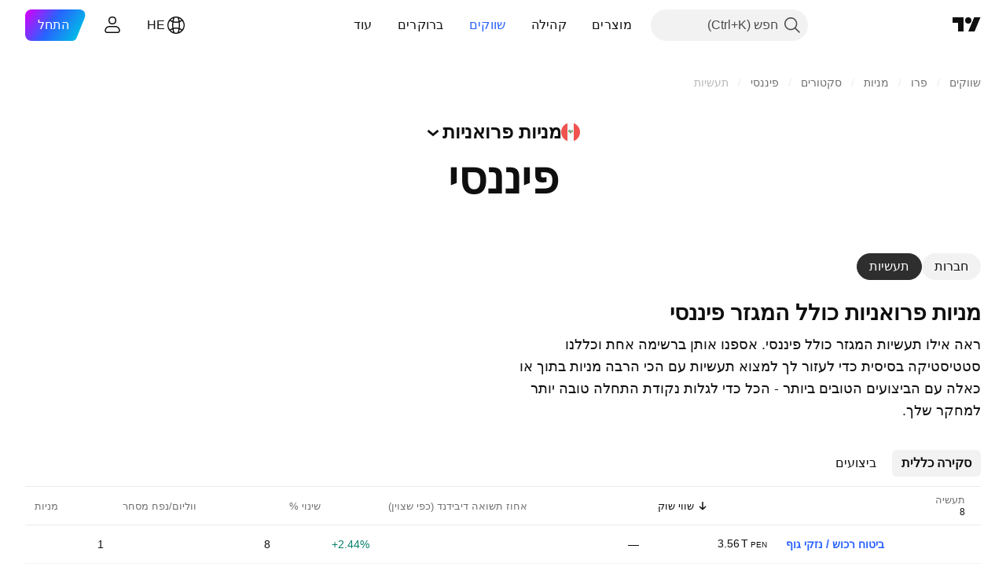

--- FILE ---
content_type: text/css; charset=utf-8
request_url: https://static.tradingview.com/static/bundles/8027.e327cbba0f29cbb2b13c.rtl.css
body_size: 205
content:
.badge-Xd_XXiNE{--ui-lib-badge-background:linear-gradient(0deg,rgba(0,0,0,.1),rgba(0,0,0,.1)),linear-gradient(270deg,#fd08fb 3.66%,#6444fa 33%,#4492f4 63.16%,#14f3a1);--ui-lib-badge-color-content:var(--color-white)}.container-d9irzdVW{background:linear-gradient(-89.97deg,rgba(39,255,216,.972) .02%,#5151ff 50%,#ea69ff 99.97%);border-radius:3px;color:var(--color-white);display:inline-block;font-family:-apple-system,BlinkMacSystemFont,Trebuchet MS,Roboto,Ubuntu,sans-serif;font-feature-settings:"tnum" on,"lnum" on;margin-right:8px;padding:0 6px;--ui-lib-typography-line-height:16px;line-height:var(--ui-lib-typography-line-height);--ui-lib-typography-font-size:11px;font-size:var(--ui-lib-typography-font-size);font-style:normal;font-weight:400;font-weight:700;letter-spacing:.4px;text-transform:uppercase}

--- FILE ---
content_type: text/css; charset=utf-8
request_url: https://static.tradingview.com/static/bundles/70145.f1db42b7b1545ca43c36.rtl.css
body_size: -83
content:
.arrowIcon-hLc5LYm1{display:inline-flex;transform:rotate(180deg);vertical-align:middle}.title-hLc5LYm1{white-space:pre-wrap}.button-hLc5LYm1{height:auto!important;width:fit-content}

--- FILE ---
content_type: text/css; charset=utf-8
request_url: https://static.tradingview.com/static/bundles/78392.b32038c65bd2c4208238.rtl.css
body_size: 749
content:
.actionButton-k53vexPa{margin:0 6px;min-width:0}.actionButton-k53vexPa:first-child{margin-left:0}.actionButton-k53vexPa:last-child{margin-right:0}.actionButton-k53vexPa.small-k53vexPa{margin:6px 0}.actionButton-k53vexPa.small-k53vexPa:first-child{margin-top:0}.actionButton-k53vexPa.small-k53vexPa:last-child{margin-bottom:0}.hiddenTitle-k53vexPa{visibility:hidden}.popupDialog-B02UUUN3{max-height:calc(100% - 20px);max-width:480px;width:calc(100% - 20px)}.wrap-B02UUUN3{cursor:default;display:flex;overflow:hidden}.main-B02UUUN3{color:var(--color-toolbar-interactive-element-text-normal);display:flex;flex:1 1 auto;flex-direction:column;margin:40px 40px 40px 0;min-width:0}.main-B02UUUN3.small-B02UUUN3{margin:20px 20px 20px 0}.title-B02UUUN3{font-family:-apple-system,BlinkMacSystemFont,Trebuchet MS,Roboto,Ubuntu,sans-serif;font-feature-settings:"tnum" on,"lnum" on;font-style:normal;--ui-lib-typography-font-size:20px;font-size:var(--ui-lib-typography-font-size);font-weight:600;--ui-lib-typography-line-height:24px;align-items:center;display:flex;flex:none;line-height:var(--ui-lib-typography-line-height);margin-bottom:8px;width:calc(100% - 9px);word-break:break-word}.title-B02UUUN3.small-B02UUUN3{width:calc(100% - 29px)}.content-B02UUUN3{font-family:-apple-system,BlinkMacSystemFont,Trebuchet MS,Roboto,Ubuntu,sans-serif;font-feature-settings:"tnum" on,"lnum" on;font-style:normal;--ui-lib-typography-font-size:16px;font-size:var(--ui-lib-typography-font-size);font-weight:400;--ui-lib-typography-line-height:24px;display:flex;flex:1 1 auto;flex-direction:column;line-height:var(--ui-lib-typography-line-height);min-height:145px;overflow-x:hidden;overflow-y:auto;white-space:pre-wrap;word-break:break-word;-webkit-overflow-scrolling:touch;margin:0 -40px;min-height:0;padding:8px 40px}@media (max-height:290px){.content-B02UUUN3{min-height:auto}}@supports (-moz-appearance:none){.content-B02UUUN3{scrollbar-color:var(--tv-color-scrollbar-thumb-background,var(--color-scroll-bg)) transparent;scrollbar-width:thin}}.content-B02UUUN3::-webkit-scrollbar{height:5px;width:5px}.content-B02UUUN3::-webkit-scrollbar-thumb{background-clip:content-box;background-color:var(--tv-color-scrollbar-thumb-background,var(--color-scroll-bg));border:1px solid transparent;border-radius:3px}.content-B02UUUN3::-webkit-scrollbar-track{background-color:transparent;border-radius:3px}.content-B02UUUN3::-webkit-scrollbar-corner{display:none}.content-B02UUUN3.small-B02UUUN3{margin:0 -20px;padding:8px 20px}.content-B02UUUN3.html-B02UUUN3{display:block}.content-B02UUUN3 a:not(.reviewContent a){color:var(--color-link)}.footer-B02UUUN3{display:flex;flex:none;flex-direction:row-reverse;justify-content:flex-start;margin-top:16px}.footer-B02UUUN3.small-B02UUUN3{flex-direction:column}.close-B02UUUN3{align-items:center;border-radius:2px;color:var(--color-toolbar-interactive-element-text-normal);cursor:default;display:flex;flex:none;justify-content:center;margin:8px -2px 0 8px}@media (any-hover:hover){.close-B02UUUN3:hover{background-color:var(--color-bg-primary-hover)}}.close-B02UUUN3.small-B02UUUN3{margin-right:-22px}.marginWithoutCloseButton-B02UUUN3{margin-left:40px}.marginWithoutCloseButton-B02UUUN3.small-B02UUUN3{margin-left:20px}

--- FILE ---
content_type: text/css; charset=utf-8
request_url: https://static.tradingview.com/static/bundles/32552.81bf556505f3b1b77ca4.rtl.css
body_size: -42
content:
.wrapper-BZLCGWlx{align-items:center;display:inline-flex;justify-content:space-between;width:100%}@media (max-width:440px){.buttons-BZLCGWlx{position:absolute;top:0}}.colorSelectButton-BZLCGWlx{padding:6px}.colorSelectButton-BZLCGWlx:first-child{margin-right:-6px}@media (max-width:440px){.colorSelectButton-BZLCGWlx{padding:8px}.colorSelectButton-BZLCGWlx:first-child{margin-right:-8px}}

--- FILE ---
content_type: text/css; charset=utf-8
request_url: https://static.tradingview.com/static/bundles/16623.cc1150f99486c6e18a16.rtl.css
body_size: 316
content:
[data-theme=light]{--_0-nOwC:var(--color-cold-gray-150)}[data-theme=dark]{--_0-nOwC:var(--color-cold-gray-700)}.cell-seAzPAHn{background-color:var(--color-body-bg);border-bottom:1px solid var(--_0-nOwC);border-top:1px solid var(--_0-nOwC);box-sizing:border-box;cursor:default;height:var(--screener-table-head-cell-height);position:sticky;top:0;z-index:2;--screener-table-head-bg-color:var(--color-body-bg)}.button-SFwfC2e0{margin-top:40px;width:100%}.columnSetWrapper-lplEt7K5{align-items:center;display:flex;width:100%}.loadMoreSpinnerWrap-DJ3pxG1C{height:52px;margin:18px 0 0;position:relative}.marketHeader-JDysp0WY{align-items:center;background-color:var(--color-header-bg);border-top-left-radius:6px;border-top-right-radius:6px;display:flex;height:var(--screener-header-main-height);padding:0 var(--screener-header-padding-horizontal,4px);position:sticky;top:var(--screener-sticky-offset-top);z-index:7;--ui-lib-squareTabs-horizontal-scroll-padding:16px}@media (min-width:568px){.marketHeader-JDysp0WY{padding:0 var(--screener-header-padding-horizontal,20px);--ui-lib-squareTabs-horizontal-scroll-padding:0}}.tv-category__tab-description+.screener-markets-page-container .marketHeader-JDysp0WY{border-top-left-radius:0;border-top-right-radius:0}@media (max-width:1019px){.loadMoreWrapper-YZEOoLh1{padding:0 20px}}

--- FILE ---
content_type: text/css; charset=utf-8
request_url: https://static.tradingview.com/static/bundles/98131.07c10c1210dafcb40dd3.rtl.css
body_size: 206
content:
[data-theme=light]{--_0-GUWt:var(--color-tv-blue-500)}[data-theme=dark]{--_0-GUWt:var(--color-tv-blue-500)}.landingHeader-GSw4MLDp{margin-bottom:var(--v-rhythm-spacing-4);margin-top:var(--v-rhythm-header-1-space)}.landingHeader-GSw4MLDp.withBreadcrumbs-GSw4MLDp{margin-top:0}.category-GSw4MLDp{color:var(--color-accent-content);display:block;font-family:-apple-system,BlinkMacSystemFont,Trebuchet MS,Roboto,Ubuntu,sans-serif;font-feature-settings:"tnum" on,"lnum" on;font-style:normal;margin:0 auto 4px;text-align:center;width:fit-content;--ui-lib-typography-font-size:20px;font-size:var(--ui-lib-typography-font-size);font-weight:600;--ui-lib-typography-line-height:24px;line-height:var(--ui-lib-typography-line-height)}@media (min-width:768px){.category-GSw4MLDp{font-family:-apple-system,BlinkMacSystemFont,Trebuchet MS,Roboto,Ubuntu,sans-serif;font-feature-settings:"tnum" on,"lnum" on;--ui-lib-typography-line-height:28px;line-height:var(--ui-lib-typography-line-height);--ui-lib-typography-font-size:24px;font-size:var(--ui-lib-typography-font-size);font-style:normal;font-weight:600}}@media (min-width:1280px){.category-GSw4MLDp{margin-bottom:8px}}.breadcrumbs-GSw4MLDp{margin-bottom:var(--v-rhythm-spacing-5);margin-top:var(--v-rhythm-header-2-space)}

--- FILE ---
content_type: text/css; charset=utf-8
request_url: https://static.tradingview.com/static/bundles/56289.1c3b0814ba61748ffb10.rtl.css
body_size: 1019
content:
.btnContainer-BvMIolrP{align-items:center;display:flex;flex-direction:column;gap:8px}@media (min-width:768px){.btnContainer-BvMIolrP{flex-direction:row;gap:12px}}.headerBtn-BvMIolrP{align-items:center;background:transparent;border:none;border-radius:16px;display:inline-flex;gap:8px;margin:-4px -8px;padding:4px 8px;text-align:start}@media (any-hover:hover){.headerBtn-BvMIolrP:hover{background-color:var(--color-bg-primary-hover)}}@media (min-width:768px){.headerBtn-BvMIolrP{margin:-6px -10px;padding:6px 10px}}.headerBtn-BvMIolrP{outline:none;overflow:visible;position:relative}.headerBtn-BvMIolrP:focus{outline:none}.headerBtn-BvMIolrP:focus-visible{outline:none}.headerBtn-BvMIolrP:after{border-style:solid;border-width:2px;box-sizing:border-box;content:"";display:none;height:calc(100% + 10px);pointer-events:none;position:absolute;right:-5px;top:-5px;width:calc(100% + 10px);z-index:1}.headerBtn-BvMIolrP:focus:after{display:block}.headerBtn-BvMIolrP:focus-visible:after{display:block}.headerBtn-BvMIolrP:focus:not(:focus-visible):after{display:none}.headerBtn-BvMIolrP:after{border-color:var(--color-focus-outline-color-blue)}.headerBtn-BvMIolrP:after{border-radius:20px}.isActiveBtn-BvMIolrP{background-color:var(--color-bg-primary-hover)}.header-BvMIolrP{display:block;font-family:EuclidCircularSemibold,sans-serif;font-feature-settings:"tnum" on,"lnum" on;text-wrap:balance;width:100%;--ui-lib-typography-line-height:36px;line-height:var(--ui-lib-typography-line-height);--ui-lib-typography-font-size:32px;font-size:var(--ui-lib-typography-font-size);font-style:normal;font-weight:600;letter-spacing:-.02em}@media (min-width:768px){.header-BvMIolrP{font-family:EuclidCircularSemibold,sans-serif;font-feature-settings:"tnum" on,"lnum" on;--ui-lib-typography-line-height:52px;line-height:var(--ui-lib-typography-line-height);--ui-lib-typography-font-size:48px;font-size:var(--ui-lib-typography-font-size);font-style:normal;font-weight:600;letter-spacing:-.02em}}@media (min-width:1280px){.header-BvMIolrP{font-family:EuclidCircularSemibold,sans-serif;font-feature-settings:"tnum" on,"lnum" on;--ui-lib-typography-line-height:64px;line-height:var(--ui-lib-typography-line-height);--ui-lib-typography-font-size:56px;font-size:var(--ui-lib-typography-font-size);font-style:normal;font-weight:600;letter-spacing:normal}}@media (min-width:1024px){body.is-widgetbar-expanded .header-BvMIolrP{font-family:EuclidCircularSemibold,sans-serif;font-feature-settings:"tnum" on,"lnum" on;--ui-lib-typography-line-height:52px;line-height:var(--ui-lib-typography-line-height);--ui-lib-typography-font-size:48px;font-size:var(--ui-lib-typography-font-size);font-style:normal;font-weight:600;letter-spacing:-.02em}}@media (min-width:1920px){body.is-widgetbar-expanded .header-BvMIolrP{font-family:EuclidCircularSemibold,sans-serif;font-feature-settings:"tnum" on,"lnum" on;--ui-lib-typography-line-height:36px;line-height:var(--ui-lib-typography-line-height);--ui-lib-typography-font-size:32px;font-size:var(--ui-lib-typography-font-size);font-style:normal;font-weight:600;letter-spacing:-.02em}@media (min-width:768px){body.is-widgetbar-expanded .header-BvMIolrP{font-family:EuclidCircularSemibold,sans-serif;font-feature-settings:"tnum" on,"lnum" on;--ui-lib-typography-line-height:52px;line-height:var(--ui-lib-typography-line-height);--ui-lib-typography-font-size:48px;font-size:var(--ui-lib-typography-font-size);font-style:normal;font-weight:600;letter-spacing:-.02em}}@media (min-width:1280px){body.is-widgetbar-expanded .header-BvMIolrP{font-family:EuclidCircularSemibold,sans-serif;font-feature-settings:"tnum" on,"lnum" on;--ui-lib-typography-line-height:64px;line-height:var(--ui-lib-typography-line-height);--ui-lib-typography-font-size:56px;font-size:var(--ui-lib-typography-font-size);font-style:normal;font-weight:600;letter-spacing:normal}}}.iconSmall-BvMIolrP{display:inline-flex}@media (min-width:768px){.iconSmall-BvMIolrP{display:none}}.iconLarge-BvMIolrP{display:none}@media (min-width:768px){.iconLarge-BvMIolrP{display:inline-flex}}.flagMedium-BvMIolrP{display:inline-flex}@media (min-width:768px){.flagMedium-BvMIolrP{display:none}}.flagLarge-BvMIolrP{display:none}@media (min-width:768px){.flagLarge-BvMIolrP{display:inline-flex}}@media (min-width:1280px){.flagLarge-BvMIolrP{display:none}body.is-widgetbar-expanded .flagLarge-BvMIolrP{display:inline-flex}}@media (min-width:1920px){body.is-widgetbar-expanded .flagLarge-BvMIolrP{display:none}}.flagXLarge-BvMIolrP{display:none}@media (min-width:1280px){.flagXLarge-BvMIolrP{display:inline-flex}body.is-widgetbar-expanded .flagXLarge-BvMIolrP{display:none}}@media (min-width:1920px){body.is-widgetbar-expanded .flagXLarge-BvMIolrP{display:inline-flex}}.arrowWrap-BvMIolrP{--arrow-wrap-gap-icon:10px;display:inline-flex;margin-right:8px;transform:translateY(calc(var(--ui-lib-typography-line-height)/2*-1 + 50% + var(--arrow-wrap-gap-icon)))}@media (min-width:768px){.arrowWrap-BvMIolrP{--arrow-wrap-gap-icon:14px}}@media (min-width:1440px){.arrowWrap-BvMIolrP{--arrow-wrap-gap-icon:20px}body.is-widgetbar-expanded .arrowWrap-BvMIolrP{--arrow-wrap-gap-icon:14px}}.isActive-BvMIolrP{transform:rotate(-180deg)}.button-g7IdtkAo{align-items:center;background:transparent;border:none;border-radius:10px;display:inline-flex;gap:8px;margin:-4px -6px;padding:4px 6px;text-align:start}@media (any-hover:hover){.button-g7IdtkAo:hover{background-color:var(--color-bg-primary-hover)}}.button-g7IdtkAo{outline:none;overflow:visible;position:relative}.button-g7IdtkAo:focus{outline:none}.button-g7IdtkAo:focus-visible{outline:none}.button-g7IdtkAo:after{border-style:solid;border-width:2px;box-sizing:border-box;content:"";display:none;height:calc(100% + 10px);pointer-events:none;position:absolute;right:-5px;top:-5px;width:calc(100% + 10px);z-index:1}.button-g7IdtkAo:focus:after{display:block}.button-g7IdtkAo:focus-visible:after{display:block}.button-g7IdtkAo:focus:not(:focus-visible):after{display:none}.button-g7IdtkAo:after{border-color:var(--color-focus-outline-color-blue)}.button-g7IdtkAo:after{border-radius:14px}.header-g7IdtkAo{font-family:-apple-system,BlinkMacSystemFont,Trebuchet MS,Roboto,Ubuntu,sans-serif;font-feature-settings:"tnum" on,"lnum" on;font-style:normal;--ui-lib-typography-font-size:20px;font-size:var(--ui-lib-typography-font-size);font-weight:600;--ui-lib-typography-line-height:24px;line-height:var(--ui-lib-typography-line-height)}@media (min-width:768px){.header-g7IdtkAo{font-family:-apple-system,BlinkMacSystemFont,Trebuchet MS,Roboto,Ubuntu,sans-serif;font-feature-settings:"tnum" on,"lnum" on;--ui-lib-typography-line-height:28px;line-height:var(--ui-lib-typography-line-height);--ui-lib-typography-font-size:24px;font-size:var(--ui-lib-typography-font-size);font-style:normal;font-weight:600}}.flag-g7IdtkAo,.iconXSmall-g7IdtkAo{display:inline-flex}@media (min-width:768px){.iconXSmall-g7IdtkAo{display:none}}.iconSmall-g7IdtkAo{display:none}@media (min-width:768px){.iconSmall-g7IdtkAo{display:inline-flex}}.arrowWrap-g7IdtkAo{--arrow-wrap-gap-icon:6px;display:inline-flex;margin-right:4px;transform:translateY(calc(var(--ui-lib-typography-line-height)/2*-1 + 50% + var(--arrow-wrap-gap-icon)))}@media (min-width:768px){.arrowWrap-g7IdtkAo{--arrow-wrap-gap-icon:7px}}.titleForCategory-N_16fB8A{font-family:EuclidCircularSemibold,sans-serif;font-feature-settings:"tnum" on,"lnum" on;--ui-lib-typography-line-height:36px;line-height:var(--ui-lib-typography-line-height);--ui-lib-typography-font-size:32px;font-size:var(--ui-lib-typography-font-size);font-style:normal;font-weight:600;letter-spacing:-.02em}@media (min-width:768px){.titleForCategory-N_16fB8A{font-family:EuclidCircularSemibold,sans-serif;font-feature-settings:"tnum" on,"lnum" on;--ui-lib-typography-line-height:52px;line-height:var(--ui-lib-typography-line-height);--ui-lib-typography-font-size:48px;font-size:var(--ui-lib-typography-font-size);font-style:normal;font-weight:600;letter-spacing:-.02em}}@media (min-width:1280px){.titleForCategory-N_16fB8A{font-family:EuclidCircularSemibold,sans-serif;font-feature-settings:"tnum" on,"lnum" on;--ui-lib-typography-line-height:64px;line-height:var(--ui-lib-typography-line-height);--ui-lib-typography-font-size:56px;font-size:var(--ui-lib-typography-font-size);font-style:normal;font-weight:600;letter-spacing:normal}}@media (min-width:1024px){body.is-widgetbar-expanded .titleForCategory-N_16fB8A{align-items:center;display:flex;font-family:EuclidCircularSemibold,sans-serif;font-feature-settings:"tnum" on,"lnum" on;min-height:64px;padding:0;--ui-lib-typography-line-height:52px;line-height:var(--ui-lib-typography-line-height);--ui-lib-typography-font-size:48px;font-size:var(--ui-lib-typography-font-size);font-style:normal;font-weight:600;letter-spacing:-.02em}}@media (min-width:1920px){body.is-widgetbar-expanded .titleForCategory-N_16fB8A{font-family:EuclidCircularSemibold,sans-serif;font-feature-settings:"tnum" on,"lnum" on;--ui-lib-typography-line-height:36px;line-height:var(--ui-lib-typography-line-height);--ui-lib-typography-font-size:32px;font-size:var(--ui-lib-typography-font-size);font-style:normal;font-weight:600;letter-spacing:-.02em}@media (min-width:768px){body.is-widgetbar-expanded .titleForCategory-N_16fB8A{font-family:EuclidCircularSemibold,sans-serif;font-feature-settings:"tnum" on,"lnum" on;--ui-lib-typography-line-height:52px;line-height:var(--ui-lib-typography-line-height);--ui-lib-typography-font-size:48px;font-size:var(--ui-lib-typography-font-size);font-style:normal;font-weight:600;letter-spacing:-.02em}}@media (min-width:1280px){body.is-widgetbar-expanded .titleForCategory-N_16fB8A{font-family:EuclidCircularSemibold,sans-serif;font-feature-settings:"tnum" on,"lnum" on;--ui-lib-typography-line-height:64px;line-height:var(--ui-lib-typography-line-height);--ui-lib-typography-font-size:56px;font-size:var(--ui-lib-typography-font-size);font-style:normal;font-weight:600;letter-spacing:normal}}}.category-N_16fB8A.category-N_16fB8A{display:flex;margin-bottom:8px}@media (min-width:768px){.category-N_16fB8A.category-N_16fB8A{margin-bottom:12px}}

--- FILE ---
content_type: image/svg+xml
request_url: https://s3-symbol-logo.tradingview.com/country/PE.svg
body_size: -30
content:
<!-- by TradingView --><svg width="18" height="18" viewBox="0 0 18 18" xmlns="http://www.w3.org/2000/svg"><path d="m0 0v18h6V0zm12 0v18h6V0z" fill="#ef5350" shape-rendering="crispEdges"/><path d="m6 0v18h6V0z" fill="#f8f9fd" shape-rendering="crispEdges"/><path fill="#ef5350" d="m8 8h2v1H8z"/><path fill="#1e88e5" d="m8 7h1v1H8z"/><path fill="#4caf50" d="m8 9h2v1H8zM7 7h1v2H7zM10 7h1v2h-1z"/></svg>

--- FILE ---
content_type: application/javascript; charset=utf-8
request_url: https://static.tradingview.com/static/bundles/83045.fe1a1b072328cd356459.js
body_size: 15060
content:
(self.webpackChunktradingview=self.webpackChunktradingview||[]).push([[83045,81497],{806179:e=>{e.exports={hidden:"hidden-DgcIT6Uz",fadeInWrapper:"fadeInWrapper-DgcIT6Uz",isAnimated:"isAnimated-DgcIT6Uz"}},322594:e=>{e.exports={scrollWrap:"scrollWrap-YjTIfjVd"}},24758:e=>{e.exports={emptyStateContainer:"emptyStateContainer-sIdggREh",emptyStateWrapper:"emptyStateWrapper-sIdggREh",emptyState:"emptyState-sIdggREh",emptyMessage:"emptyMessage-sIdggREh"}},753974:e=>{e.exports={"tablet-small-breakpoint":"(max-width: 440px)",item:"item-jFqVJoPk",hovered:"hovered-jFqVJoPk",isDisabled:"isDisabled-jFqVJoPk",isActive:"isActive-jFqVJoPk",shortcut:"shortcut-jFqVJoPk",toolbox:"toolbox-jFqVJoPk",withIcon:"withIcon-jFqVJoPk","round-icon":"round-icon-jFqVJoPk",icon:"icon-jFqVJoPk",startSlot:"startSlot-jFqVJoPk",labelRow:"labelRow-jFqVJoPk",label:"label-jFqVJoPk",showOnHover:"showOnHover-jFqVJoPk","disclosure-item-circle-logo":"disclosure-item-circle-logo-jFqVJoPk",showOnFocus:"showOnFocus-jFqVJoPk"}},602657:e=>{e.exports={squareTabButton:"squareTabButton-huvpscfz",selected:"selected-huvpscfz",disableActiveStateStyles:"disableActiveStateStyles-huvpscfz",disabled:"disabled-huvpscfz",disableFocusOutline:"disableFocusOutline-huvpscfz",xlarge:"xlarge-huvpscfz",tabHiddenContent:"tabHiddenContent-huvpscfz",medium:"medium-huvpscfz",small:"small-huvpscfz",xsmall:"xsmall-huvpscfz",fake:"fake-huvpscfz",verticalTabsWrapper:"verticalTabsWrapper-huvpscfz",verticalButton:"verticalButton-huvpscfz",content:"content-huvpscfz",tabContent:"tabContent-huvpscfz",endSlotInDisclosure:"endSlotInDisclosure-huvpscfz"}},227214:e=>{e.exports={arrowIcon:"arrowIcon-nV6fm1zO",dropped:"dropped-nV6fm1zO"}},922823:e=>{e.exports={"css-value-square-tabs-xsmall-gap":"4px","css-value-square-tabs-small-gap":"8px","css-value-square-tabs-medium-gap":"12px","css-value-square-tabs-xlarge-gap":"12px"}},148217:e=>{e.exports={scrollWrap:"scrollWrap-mf1FlhVw",overflowScroll:"overflowScroll-mf1FlhVw",squareTabs:"squareTabs-mf1FlhVw",overflowWrap:"overflowWrap-mf1FlhVw",content:"content-mf1FlhVw",verticalContent:"verticalContent-mf1FlhVw",vertical:"vertical-mf1FlhVw",xsmall:"xsmall-mf1FlhVw",squareTabButton:"squareTabButton-mf1FlhVw",startSlotWrap:"startSlotWrap-mf1FlhVw",endSlotWrap:"endSlotWrap-mf1FlhVw",endUpperSlot:"endUpperSlot-mf1FlhVw",startSlotWrapIconOnly:"startSlotWrapIconOnly-mf1FlhVw",small:"small-mf1FlhVw",medium:"medium-mf1FlhVw",xlarge:"xlarge-mf1FlhVw",squareTabCounter:"squareTabCounter-mf1FlhVw"}},713094:(e,t,s)=>{"use strict";s.d(t,{FadeInWrapper:()=>u,useFadeInContext:()=>c});var n=s(50959),r=s(497754),i=s.n(r),o=s(806179),l=s.n(o);const a=n.createContext({children:{},setIsReady:()=>{}});function c(){const{setIsReady:e,children:t}=(0,n.useContext)(a),s=(0,n.useRef)((0,n.useId)());t[s.current]||(t[s.current]={isReady:!1});return(0,n.useCallback)((()=>{t[s.current].isReady=!0,e(Object.values(t).every((e=>e.isReady)))}),[t,e])}function u(e){const{children:t,className:s,isAnimated:r=!0}=e,[o,c]=(0,n.useState)(!1),u=(0,n.useRef)({});return n.createElement(a.Provider,{
value:{setIsReady:c,children:u.current}},n.createElement("div",{className:i()(!o&&l().hidden,l().fadeInWrapper,r&&l().isAnimated,s)},t))}},269269:(e,t,s)=>{"use strict";var n;s.d(t,{CollapseDirection:()=>n,useCollapsible:()=>o}),function(e){e.StartFirst="start-first",e.EndFirst="end-first"}(n||(n={}));var r=s(50959),i=s(363633);function o(e,t,s,o=n.EndFirst){const l=(0,r.useCallback)(((s,r)=>{const i=e.map((e=>s.widthsMap.get(t(e))??0));return function({items:e,containerWidth:t,elementsWidths:s,menuItemWidth:r,keepVisible:i,direction:o}){const l=[...e],a=[],c=[];let u=0;for(const e of s)u+=e;if(u<=t)return{visible:l,hidden:c};const d=[...s];if(u=i.map((e=>d[e])).reduce(((e,t)=>e+t),0)+r,o===n.EndFirst)for(let e=0;e<l.length;e++)i.includes(e)?a.push(l[e]):(u+=d[e],u<=t?a.push(l[e]):c.push(l[e]));else for(let e=l.length-1;e>=0;e--)i.includes(e)?a.unshift(l[e]):(u+=d[e],u<=t?a.unshift(l[e]):c.unshift(l[e]));return{visible:a,hidden:c}}({items:e,containerWidth:s.containerWidth,elementsWidths:i,menuItemWidth:s.moreButtonWidth,keepVisible:r,direction:o})}),[e]);return(0,i.useCollapsibleCommon)({itemsList:e,getItemId:t,calcVisibleAndHiddenItems:l,shouldKeepItemVisible:s})}},363633:(e,t,s)=>{"use strict";s.d(t,{useCollapsibleCommon:()=>c});var n=s(50959),r=s(444530),i=s(746326),o=s(238718),l=s(774218),a=s(551080);function c(e){const{itemsList:t,getItemId:s,calcVisibleAndHiddenItems:c,shouldKeepItemVisible:d,onMeasureCallback:h,forceUpdate:m=!1}=e,[p,b]=(0,o.useRefsMap)(),f=(0,n.useRef)(null),v=(0,n.useRef)({widthsMap:new Map,containerWidth:0,moreButtonWidth:0}),[g,S]=(0,n.useState)({visible:t,hidden:[]}),y=(0,n.useMemo)((()=>t.reduce(((e,t,s)=>(d(t)&&e.push(s),e)),[])),[t,d]),C=(0,n.useCallback)((()=>{if(v.current.containerWidth){const e=c(v.current,y);(function(e,t){return!u(e.visible,t.visible)||!u(e.hidden,t.hidden)})(g,e)&&S(e)}}),[v,S,g,y,c]),_=(0,n.useCallback)((()=>{v.current.moreButtonWidth=f.current?(0,i.outerWidth)(f.current,!0):0;const e=new Map(v.current.widthsMap);for(const n of t){const t=s(n),r=p.current.get(t);if(r){const s=(0,i.outerWidth)(r,!0);e.set(t,s)}}v.current.widthsMap=e,h&&h()}),[v,t,s,p,h]),k=(0,n.useRef)(null),I=(0,n.useCallback)((([e])=>{e.contentRect.width!==v.current.containerWidth&&(k.current&&cancelAnimationFrame(k.current),v.current.containerWidth=e.contentRect.width,k.current=requestAnimationFrame((()=>{C()})))}),[v,C]),w=(0,n.useRef)(null),F=(0,n.useCallback)((([e])=>{w.current&&cancelAnimationFrame(w.current),_(),w.current=requestAnimationFrame((()=>{C()}))}),[_,C]),T=(0,r.useResizeObserver)(F),E=(0,r.useResizeObserver)(I),R=(0,n.useRef)(null),O=(0,a.mergeRefs)([E,R]),x=(0,n.useRef)(t),M=(0,n.useRef)(!0),P=(0,n.useRef)([]);return(0,l.useIsomorphicLayoutEffect)((()=>{const e=v.current.widthsMap.size===t.length;!m&&!M.current&&u(x.current,t)&&u(P.current,y)&&e||(_(),C(),M.current=!1,x.current=t,P.current=y)}),[t,y,m,_,C]),{containerRefCallback:O,moreButtonRef:f,innerContainerRefCallback:T,itemsRefs:p,setItemRef:b,hiddenItems:g.hidden,visibleItems:g.visible,itemsMeasurements:v}}
function u(e,t){return e.length===t.length&&e.reduce(((e,s,n)=>e&&s===t[n]),!0)}},718083:(e,t,s)=>{"use strict";s.d(t,{useDisclosure:()=>c});var n=s(50959),r=s(650151),i=s(607423),o=s(405964),l=s(763341),a=s(481058);function c(e){const{id:t,listboxId:s,disabled:c,buttonTabIndex:u=0,onFocus:d,onBlur:h,onClick:m}=e,[p,b]=(0,n.useState)(!1),[f,v]=(0,o.useFocus)(),g=f||p,S=s??void 0!==t?(0,a.createDomId)(t,"listbox"):void 0,y=(0,n.useRef)(null),C=(0,n.useCallback)((e=>y.current?.focus(e)),[y]),_=(0,n.useRef)(null),k=(0,n.useCallback)((()=>(0,r.ensureNotNull)(_.current).focus()),[_]),I=(0,n.useCallback)((()=>b(!0)),[b]),w=(0,n.useCallback)(((e=!1,t=!1)=>{b(!1);const{activeElement:s}=document;s&&(0,i.isTextEditingField)(s)||t||C({preventScroll:e})}),[b,C]),F=(0,n.useCallback)((()=>{p?w():I()}),[p,w,I]),T=c?[]:[d,v.onFocus],E=c?[]:[h,v.onBlur],R=c?[]:[m,F],O=(0,l.createSafeMulticastEventHandler)(...T),x=(0,l.createSafeMulticastEventHandler)(...E),M=(0,l.createSafeMulticastEventHandler)(...R);return{listboxId:S,isOpened:p,isFocused:g,buttonTabIndex:c?-1:u,listboxTabIndex:-1,open:I,close:w,toggle:F,onOpen:k,buttonFocusBindings:{onFocus:O,onBlur:x},onButtonClick:M,buttonRef:y,listboxRef:_,buttonAria:{"aria-controls":p?S:void 0,"aria-expanded":p,"aria-disabled":c}}}},499408:(e,t,s)=>{"use strict";s.d(t,{useKeepActiveItemIntoView:()=>o});var n=s(50959),r=s(650151),i=s(896320);function o(e={}){const{activeItem:t,getKey:s,...o}=e,l=(0,n.useRef)(null),a=(0,n.useRef)(new Map),c=(0,i.useScrollIntoViewHelper)(l.current),u=(0,n.useCallback)((()=>{null!==c.current&&null!==l.current&&c.current.getContainer()!==l.current&&c.current.setContainer(l.current)}),[c,l]),d=(0,n.useCallback)((e=>{l.current=e}),[l]),h=(0,n.useCallback)(((e,t)=>{const n=s?s(e):e;t?a.current.set(n,t):a.current.delete(n)}),[a,s]),m=(0,n.useCallback)(((e,t)=>{if(!e)return;const n=s?s(e):e,i=a.current.get(n);i&&(u(),(0,r.ensureNotNull)(c.current).scrollTo(i,t))}),[a,c,s]);return(0,n.useEffect)((()=>m(t,o)),[m,t]),[d,h,m]}},846503:(e,t,s)=>{"use strict";s.d(t,{useMobileTouchState:()=>i});var n=s(50959),r=s(23482);function i(){const[e,t]=(0,n.useState)(!1);return(0,n.useEffect)((()=>{t(r.mobiletouch)}),[]),e}},199090:(e,t,s)=>{"use strict";s.d(t,{usePrevious:()=>r});var n=s(50959);function r(e){const t=(0,n.useRef)(null);return(0,n.useEffect)((()=>{t.current=e}),[e]),t.current}},896320:(e,t,s)=>{"use strict";s.d(t,{useScrollIntoViewHelper:()=>d});var n=s(50959),r=s(650151),i=s(745269);const o={duration:200,additionalScroll:0},l={vertical:{scrollSize:"scrollHeight",clientSize:"clientHeight",start:"top",end:"bottom",size:"height"},horizontal:{scrollSize:"scrollWidth",clientSize:"clientWidth",start:"left",end:"right",size:"width"}};function a(e,t){const s=l[e];return t[s.scrollSize]>t[s.clientSize]}function c(e,t,s,n,r,o){const a=function(e,t,s,n=0){const r=l[e];return{start:-1*n,middle:-1*(Math.floor(s[r.size]/2)-Math.floor(t[r.size]/2)),end:-1*(s[r.size]-t[r.size])+n}}(e,n,r,o.additionalScroll);let c=0;if(o.snapToMiddle||function(e,t,s){const n=l[e]
;return t[n.start]<s[n.start]-s[n.size]/2||t[n.end]>s[n.end]+s[n.size]/2}(e,n,r))c=a.middle;else{const t=function(e,t,s,n=0){const r=l[e],i=t[r.start]+Math.floor(t[r.size]/2),o=s[r.start]+Math.floor(s[r.size]/2);return{start:t[r.start]-s[r.start]-n,middle:i-o,end:t[r.end]-s[r.end]+n}}(e,n,r,o.additionalScroll),s=function(e){const{start:t,middle:s,end:n}=e,r=new Map([[Math.abs(t),{key:"start",value:Math.sign(t)}],[Math.abs(s),{key:"middle",value:Math.sign(s)}],[Math.abs(n),{key:"end",value:Math.sign(n)}]]),i=Math.min(...r.keys());return r.get(i)}(t);c=void 0!==s?a[s.key]:0}return o.align&&(c=a[o.align]),function(e){const{additionalScroll:t=0,duration:s=i.dur,func:n=i.easingFunc.easeInOutCubic,onScrollEnd:r,target:o,wrap:l,direction:a="vertical"}=e;let{targetRect:c,wrapRect:u}=e;c=c??o.getBoundingClientRect(),u=u??l.getBoundingClientRect();const d=("vertical"===a?c.top-u.top:c.left-u.left)+t,h="vertical"===a?"scrollTop":"scrollLeft",m=l?l[h]:0;let p,b=0;return b=window.requestAnimationFrame((function e(t){let i;if(p?i=t-p:(i=0,p=t),i>=s)return l[h]=m+d,void(r&&r());const o=m+d*n(i/s);l[h]=Math.floor(o),b=window.requestAnimationFrame(e)})),function(){window.cancelAnimationFrame(b),r&&r()}}({...o,target:t,targetRect:n,wrap:s,wrapRect:r,additionalScroll:c,direction:e})}class u{constructor(e=null){this._container=null,this._lastScrolledElement=null,this._stopVerticalScroll=null,this._stopHorizontalScroll=null,this._container=e}scrollTo(e,t=o){if(null!==this._container&&null!==e&&!function(e,t,s=0){const n=e.getBoundingClientRect(),r=t.getBoundingClientRect();return n.top-r.top>=0&&r.bottom-n.bottom>=0&&n.left-r.left>=s&&r.right-n.right>=s}(e,this._container,t.visibilityDetectionOffsetInline)){const s=e.getBoundingClientRect(),n=this._container.getBoundingClientRect();this.stopScroll(),a("vertical",this._container)&&(this._stopVerticalScroll=c("vertical",e,this._container,s,n,this._modifyOptions("vertical",t))),a("horizontal",this._container)&&(this._stopHorizontalScroll=c("horizontal",e,this._container,s,n,this._modifyOptions("horizontal",t)))}this._lastScrolledElement=e}scrollToLastElement(e){this.scrollTo(this._lastScrolledElement,e)}stopScroll(){null!==this._stopVerticalScroll&&this._stopVerticalScroll(),null!==this._stopHorizontalScroll&&this._stopHorizontalScroll()}getContainer(){return this._container}setContainer(e){this._container=e,this._container?.contains(this._lastScrolledElement)||(this._lastScrolledElement=null)}destroy(){this.stopScroll(),this._container=null,this._lastScrolledElement=null}_handleScrollEnd(e){"vertical"===e?this._stopVerticalScroll=null:this._stopHorizontalScroll=null}_modifyOptions(e,t){return Object.assign({},t,{onScrollEnd:()=>{this._handleScrollEnd(e),void 0!==t.onScrollEnd&&t.onScrollEnd()}})}}function d(e){const t=(0,n.useRef)(null);return(0,n.useEffect)((()=>(t.current=new u(e),()=>(0,r.ensureNotNull)(t.current).destroy())),[]),t}},325520:(e,t,s)=>{"use strict";s.d(t,{useTabs:()=>f});var n=s(50959),r=s(688697),i=s(763341),o=s(405964),l=s(499408),a=s(650151),c=s(283657),u=s(507017)
;function d(){return!1}function h(e,t){return{next:()=>t!==e.length-1,previous:()=>0!==t}}function m(e){const{activationType:t="manual"}=e,s=(0,n.useMemo)((()=>t),[]);return(0,a.assert)(t===s,"Activation type must be invariant."),"automatic"===t?function(e){const{isRtl:t,items:s,preventDefaultIfHandled:r=!0,stopPropagationIfHandled:i=!1,loop:o=!0,isHighlighted:l,onHighlight:a,onActivate:m,isCollapsed:p=d,orientation:b}=e,f=(0,n.useCallback)((e=>{a(e),p(e)||m(e)}),[a,m,p]),v=!o&&i?h(s,s.findIndex(l)):void 0;return(0,c.useKeyboardEventHandler)([(0,u.useItemsKeyboardNavigation)(b,t,s,l,f,o,{},void 0,v)],r,i)}(e):function(e){const{isRtl:t,items:s,preventDefaultIfHandled:r=!0,stopPropagationIfHandled:i=!1,loop:o=!0,isHighlighted:l,onHighlight:a,onActivate:d,orientation:m}=e,p=s.findIndex(l),b=s[p],f=(0,n.useCallback)((()=>{void 0!==b&&d(b)}),[b,d]),v=!o&&i?h(s,p):void 0,g=(0,n.useCallback)((e=>a(e)),[a]),S=(0,u.useItemsKeyboardNavigation)(m,t,s,l,g,o,{},void 0,v),y=(0,c.useKeyboardActionHandler)([13,32],f);return(0,c.useKeyboardEventHandler)([S,y],r,i)}(e)}var p=s(846503);const b=24;function f(e){const{id:t,items:s,orientation:a,activationType:c="manual",disabled:u,tablistLabelId:d,tablistLabel:h,focusOnHighlight:f=!0,preventDefaultIfKeyboardActionHandled:v=!0,stopPropagationIfKeyboardActionHandled:g=!1,keyboardNavigationLoop:S=!0,scrollIntoViewOptions:y,isActive:C,onActivate:_,isCollapsed:k,isRtl:I,isDisclosureOpened:w,isRadioGroup:F,defaultKeyboardFocus:T,focusableItemAttributes:E={}}=e,R=(0,p.useMobileTouchState)(),O=w?null:a||"horizontal",x=(0,n.useRef)(e.itemsRefs?.current??new Map),[M,P]=(0,n.useState)(),[A,B]=(0,o.useFocus)(),W=s.find(C),V=(0,n.useCallback)((e=>e===M),[M]),q=(0,n.useCallback)((e=>{const t=x.current.get(e);f&&void 0!==t&&t!==document.activeElement&&t.focus()}),[f]),z=(0,n.useRef)(),H=(0,n.useCallback)(((e,t)=>{P(e),"number"==typeof t?(clearTimeout(z.current),z.current=setTimeout((()=>q(e)),t)):q(e)}),[P,q]),N=(0,n.useCallback)((e=>{u||e.disabled||(_(e),V(e)||H(e))}),[u,_,V,H]),D=m({isRtl:I,items:s,activationType:c,preventDefaultIfHandled:v,stopPropagationIfHandled:g,loop:S,onActivate:N,isHighlighted:V,onHighlight:H,isCollapsed:k,orientation:O}),L=(0,n.useCallback)((e=>{let t=null;for(const[s,n]of x.current.entries())if(e.target===n){t=s;break}t&&!V(t)&&("automatic"===c&&k&&!k(t)?N(t):H(t))}),[c,V,H,N,k]);(0,n.useEffect)((()=>{R||void 0!==W&&P(W)}),[W,R]),(0,n.useEffect)((()=>{A||P(void 0)}),[A]),(0,n.useEffect)((()=>()=>clearTimeout(z.current)),[]);const U=y?.additionalScroll??0,[K,j]=(0,l.useKeepActiveItemIntoView)({...y,visibilityDetectionOffsetInline:U+b,snapToMiddle:!0,activeItem:M??W,getKey:(0,n.useCallback)((e=>e.id),[])}),J=(0,n.useCallback)(((e,t)=>{j(e,t),null!==t?x.current.set(e,t):x.current.delete(e)}),[j]),{firstEdgeItemIndex:G,lastEdgeItemIndex:$}=(0,r.findEdgesTab)(s,k);return{tabsBindings:s.map(((e,t)=>{const s=V(e),n=C(e),i=e.disabled??u??!1,o=1===T?A?s:t===G||t===$:A?s:n;return{...(0,r.getTabAttributes)(e.id,o,n,e.tabpanelId,i,F,"",E),highlighted:s,active:n,handleItemRef:J}})),
tablistBinding:{...(0,r.getTabListAttributes)(t,a,u,d,h,F),onBlur:B.onBlur,onFocus:(0,i.createSafeMulticastEventHandler)(B.onFocus,L),onKeyDown:D},scrollWrapBinding:{ref:K},onActivate:N,onHighlight:H,isHighlighted:V}}},248723:(e,t,s)=>{"use strict";s.d(t,{useTabsMainHandlers:()=>v});var n=s(50959),r=s(763341),i=s(846503),o=s(892487),l=s(269269),a=s(325520),c=s(718083),u=s(662929),d=s(283657),h=s(713094),m=s(909358),p=s(444530),b=s(199090);var f=s(246002);function v(e,t,s){const{id:v,items:g,activationType:S,orientation:y="horizontal",disabled:C,onActivate:_,isActive:k,overflowBehaviour:I,enableActiveStateStyles:w,tablistLabelId:F,tablistLabel:T,preventDefaultIfKeyboardActionHandled:E,size:R,stopPropagationIfKeyboardActionHandled:O,keyboardNavigationLoop:x,defaultKeyboardFocus:M,focusableItemAttributes:P}=t,A=(0,n.useMemo)((()=>(0,f.transformTabsWithCounters)(g,C,R)),[g,C,R]),B=(0,i.useMobileTouchState)(),W=(0,o.useOverflowBehaviour)(I),V=(0,n.useRef)(!1),q=(0,n.useCallback)((e=>e.id),[]),z=w??!B,H=(0,h.useFadeInContext)(),{visibleItems:N,hiddenItems:D,containerRefCallback:L,innerContainerRefCallback:U,moreButtonRef:K,setItemRef:j,itemsMeasurements:J}=(0,l.useCollapsible)(A,q,k),G=(0,b.usePrevious)(J.current?.containerWidth)??0,$=(0,m.useIsNonFirstRender)(),Q=J.current?.containerWidth??0;let Y=!1;J.current&&$&&(Y=function(e,t,s,n,r){if("collapse"!==n)return!0;const i=function(e,t,s){const n=e.filter((e=>t.find((t=>t.id===e[0]))));return t.length>0?n[0][1]+s:0}(Array.from(e.widthsMap.entries()),t,r),o=e.moreButtonWidth??0;let l=function(e,t){return e.reduce(((e,s)=>e+(t.get(s.id)??0)),0)}(s,e.widthsMap);return l+=t.length>0?o:0,function(e,t,s,n){return 0!==e?t-s<e&&t-s>n:s<t}(i,e.containerWidth,l,r)}(J.current,D,N,W,s.gap??0)||0===Q);const X=(0,p.useResizeObserver)((([e])=>{requestAnimationFrame((()=>{$&&Y&&e.contentRect.width===G&&H()}))})),Z="collapse"===W?N:A,ee=(0,n.useMemo)((()=>"collapse"===W?D:[]),[W,D]),te=(0,n.useCallback)((e=>ee.includes(e)),[ee]),{isOpened:se,open:ne,close:re,onButtonClick:ie}=(0,c.useDisclosure)({id:v,disabled:C}),{tabsBindings:oe,tablistBinding:le,scrollWrapBinding:ae,onActivate:ce,onHighlight:ue,isHighlighted:de}=(0,a.useTabs)({id:v,items:[...Z,...ee],activationType:S,orientation:y,disabled:C,tablistLabelId:F,tablistLabel:T,preventDefaultIfKeyboardActionHandled:E,scrollIntoViewOptions:s.scrollIntoViewOptions,onActivate:_,isActive:k,isCollapsed:te,isRtl:s.isRtl,isDisclosureOpened:se,isRadioGroup:s.isRadioGroup,stopPropagationIfKeyboardActionHandled:O,keyboardNavigationLoop:x,defaultKeyboardFocus:M,focusableItemAttributes:P}),he=ee.find(de),me=(0,n.useCallback)((()=>{const e=A.find(k);e&&ue(e)}),[ue,k,A]),pe=(0,n.useCallback)((()=>{re(),me(),V.current=!0}),[re,me]),be=(0,n.useCallback)((()=>{he&&(ce(he),ue(he,250))}),[ce,ue,he]);ae.ref=(0,u.useMergedRefs)([X,ae.ref,L]),le.ref=(0,u.useMergedRefs)([le.ref,U]),le.onKeyDown=(0,r.createSafeMulticastEventHandler)((0,d.useKeyboardEventHandler)([(0,d.useKeyboardClose)(se,pe),(0,d.useKeyboardActionHandler)([13,32],be,(0,
n.useCallback)((()=>Boolean(he)),[he]))],E),le.onKeyDown);const fe=(0,n.useCallback)((e=>{V.current=!0,ie(e)}),[V,ie]),ve=(0,n.useCallback)((e=>{e&&ce(e)}),[ce]);return(0,n.useEffect)((()=>{V.current?V.current=!1:he&&!se?ne():!he&&se&&re()}),[he,se,ne,re]),{enableActiveStateStyles:z,moreButtonRef:K,setItemRef:j,getBindings:e=>oe.find((t=>t.id===e.id)),handleMoreButtonClick:fe,handleCollapsedItemClick:ve,scrollWrapBinding:ae,overflowBehaviour:W,tablistBinding:le,visibleTabs:Z,hiddenTabs:ee,handleActivate:ce,isMobileTouch:B,getItemId:q,isDisclosureOpened:se,isHighlighted:de,closeDisclosure:re}}},246002:(e,t,s)=>{"use strict";s.d(t,{getTabCounter:()=>i,transformTabsWithCounters:()=>o});var n=s(50959),r=s(941777);function i({count:e,color:t="danger",size:s="xsmall",disabled:i}){return n.createElement(r.Counter,{"aria-label":"Tab counter",count:e,size:s,color:t,borderColor:"primary",disabled:i})}function o(e,t,s){return e.map((e=>{const n=e.counter;return n?{...e,endUpperSlot:i({count:n.count,color:n.color,size:s,disabled:t}),counter:void 0}:e}))}},688697:(e,t,s)=>{"use strict";function n(e,t="horizontal",s,n,r,i){return{id:e,role:i?"radiogroup":"tablist","aria-orientation":t,"aria-label":r,"aria-labelledby":n,"aria-disabled":s}}function r(e,t,s,n,r,i,o,l){return{id:e,role:i?"radio":"tab",tabIndex:t?l?.tabIndex??0:-1,disabled:r,"aria-selected":i?void 0:s,"aria-checked":i?s:void 0,"aria-controls":n,"aria-disabled":r,"aria-label":o,"data-focus-manager":void 0!==l?l["data-focus-manager"]:void 0}}function i(e,t){let s,n;for(let r=0;r<e.length;r++){const i=e.length-(r+1),o=void 0!==t&&t(e[i]);if(!e[r].disabled&&void 0===s&&(s=r),!e[i].disabled&&!o&&void 0===n&&(n=i),void 0!==s&&void 0!==n)break}return{firstEdgeItemIndex:s,lastEdgeItemIndex:n}}var o;s.d(t,{TabNames:()=>o,findEdgesTab:()=>i,getTabAttributes:()=>r,getTabListAttributes:()=>n}),function(e){e.SquareButtonTabs="square-button-tabs",e.UnderlineButtonTabs="underline-button-tabs",e.UnderlineAnchorTabs="underline-anchor-tabs",e.RoundAnchorTabs="round-anchor-tabs",e.RoundButtonTabs="round-button-tabs",e.LightButtonTabs="light-button-tabs"}(o||(o={}))},892487:(e,t,s)=>{"use strict";s.d(t,{useOverflowBehaviour:()=>o});var n=s(586240),r=s(222463),i=s(846503);function o(e){const t=(0,r.useSafeMatchMedia)(n["media-mf-phone-landscape"],!0),s=(0,i.useMobileTouchState)();return e??(s||!t?"scroll":"collapse")}},481058:(e,t,s)=>{"use strict";s.d(t,{createDomId:()=>h,joinDomIds:()=>m});const n="id",r=/\s/g,i="-",o="_",l=" ";function a(e){return"string"==typeof e}function c(e){switch(typeof e){case"string":return e;case"number":case"bigint":return e.toString(10);case"boolean":case"symbol":return e.toString();default:return null}}function u(e){return e.trim().length>0}function d(e){return e.replace(r,i)}function h(...e){const t=e.map(c).filter(a).filter(u).map(d);return(t.length>0&&t[0].startsWith(n+o)?t:[n,...t]).join(o)}function m(...e){return e.map(c).filter(a).filter(u).join(l)}},138433:(e,t,s)=>{"use strict";s.r(t),s.d(t,{ScanParamsManager:()=>d});var n=s(808538);class r{
constructor(){this._options={}}setState(e){return this._options=e,this}restrictEod(){return this._options.data_restrictions="PREV_BAR",this}noEodRestriction(){return delete this._options.data_restrictions,this}setLang(e){return this._options.lang=e,this}resetLang(){return delete this._options.lang,this}getState(){return{...this._options}}resetOptions(){return this._options={},this}isEmpty(){return 0===Object.values(this._options).length}}class i{constructor(){this._priceConversion={}}setPriceConversion(e){return this._priceConversion=e,this}getState(){return{...void 0!==this._priceConversion.to_symbol?{to_symbol:this._priceConversion.to_symbol}:{},...void 0!==this._priceConversion.to_currency?{to_currency:this._priceConversion.to_currency}:{},...void 0!==this._priceConversion.disabled?{disabled:this._priceConversion.disabled}:{}}}reset(){return this._priceConversion={},this}isEmpty(){return 0===Object.values(this._priceConversion).length}}class o{constructor(){this._symbols={}}setState(e){return this._symbols=e,this}getState(){const e=this._symbols.query?{query:{...this._symbols.query}}:{},t=this._symbols.tickers?{tickers:[...this._symbols.tickers]}:[],s=this._symbols.groups?{groups:this._symbols.groups.map((e=>({type:e.type,values:[...e.values]})))}:{},n=this._symbols.symbolset?{symbolset:[...this._symbols.symbolset]}:[],r=this._symbols.watchlist?{watchlist:{id:this._symbols.watchlist.id}}:{};return{...e,...t,...s,...n,...void 0===this._symbols.black_list_symbols?{}:{black_list_symbols:this._symbols.black_list_symbols},...r}}setTickers(e){return this._symbols.tickers=e,this}resetTickers(){return this._symbols.tickers=[],this}setTypes(e){return this._symbols={...this._symbols,query:{...this._symbols.query,types:e}},this}resetTypes(){return this._symbols={...this._symbols,query:{...this._symbols.query,types:[]}},this}resetState(){return this._symbols={},this}setGroups(e){return this._symbols.groups=e,this}resetGroups(){return delete this._symbols.groups,this}setSymbolset(e){return this._symbols.symbolset=e,this}resetSymbolset(){return this._symbols.symbolset=[],this}resetWatchlist(){const{watchlist:e,...t}=this._symbols;return this._symbols=t,this}isEmpty(){return 0===Object.values(this._symbols).length}}class l{constructor(){this._columns=new Set}setState(e){return this._columns.clear(),e.forEach(this._columns.add,this._columns),this}addColumn(e){return this._columns.add(e),this}deleteColumn(e){return this._columns.delete(e),this}getState(){return[...this._columns]}resetState(){return this._columns.clear(),this}isEmpty(){return 0===this._columns.size}}class a{constructor(){this._range=[]}getState(){return[...this._range]}setState(e){return this._range=e,this}resetState(){return this._range=[],this}isEmpty(){return 0===this._range.length}}class c{constructor(){this._sort={}}setState(e){return this._sort=e,this}getState(){return{...this._sort}}sortBy(e){return this._sort.sortBy=e,this._sort.sortOrder||this.sortDesc(),this}sortAsc(){return this._sort.sortBy&&(this._sort.sortOrder="asc"),this}sortDesc(){
return this._sort.sortBy&&(this._sort.sortOrder="desc"),this}resetState(){return this._sort={},this}isEmpty(){return 0===Object.values(this._sort).length}}class u{constructor(){this._filter=void 0}resetFilter(){return this._filter=void 0,this}getState(){return this._filter?JSON.parse(JSON.stringify(this._filter)):void 0}setState(e){return this._filter=e,this}addFilter2(e){const t=this.getState();if(!t)return this.setState({operator:e.operator,operands:e.operands}),this;const{operator:s,operands:n}=t;return this.setState({operator:s,operands:[...n,...e.operands]}),this}}class d{constructor(){this._filterCollection=new n.FilterCollection,this._filterCollectionOR=new n.FilterCollection,this._columns=new l,this._ignoreUnknownFields=!1,this._options=new r,this._priceConversion=new i,this._range=new a,this._sort=new c,this._symbols=new o,this._markets=[]}getParams(){const e=this.getFilter2(),t=e?{filter2:e}:void 0,s=this.getPreset(),n=s?{preset:s}:void 0;return{columns:this.isColumnsEmpty()?void 0:this.getColumns(),filter:this.isFiltersEmpty()?void 0:this.getFilters(),filterOR:this.isFilterOrEmpty()?void 0:this.getFilterOR(),ignore_unknown_fields:this.getIgnoreUnknownFields(),options:this.isOptionsEmpty()?void 0:this.getOptions(),price_conversion:this.isPriceConversionsEmpty()?void 0:this.getPriceConversion(),range:this.isRangeEmpty()?void 0:this.getRange(),sort:this.isSortEmpty()?void 0:this.getSort(),symbols:this.isSymbolsEmpty()?void 0:this.getSymbols(),markets:this.isMarketsEmpty()?void 0:this.getMarkets(),index_filters:this.getIndexFilters(),...n,...t}}clone(){const e=new d,t=this.getParams();return e.setParams(t),e}getFiltersCollectionClone(){return this._filterCollection.clone()}setParams(e){const t={columns:()=>this.setColumns(e.columns),filter2:()=>this.setFilter2(e.filter2),filter:()=>this.setFilters(e.filter),filterOR:()=>this.setFilterOR(e.filterOR),ignore_unknown_fields:()=>e.ignore_unknown_fields?this.ignoreUnknownFields():this.doNotIgnoreUnknownFields(),markets:()=>this.setMarkets(e.markets),options:()=>this.setOptions(e.options),price_conversion:()=>this.setPriceConversion(e.price_conversion),range:()=>this.setRange(e.range),sort:()=>this.setSort(e.sort),symbols:()=>this.setSymbols(e.symbols),preset:()=>this.setPreset(e.preset),index_filters:()=>this.setIndexFilters(e.index_filters)};for(const[s,n]of Object.entries(t))e.hasOwnProperty(s)&&void 0!==e[s]&&n();return this}setFilters(e){return this._filterCollection.setState(e),this}addFilter(e){return this._filterCollection.addCondition(e),this}getFilters(){return this._filterCollection.getState()}deleteFilter(e){return this._filterCollection.deleteCondition(e),this}resetFilters(){return this._filterCollection.resetState(),this}isFiltersEmpty(){return this._filterCollection.isEmpty()}setFilterOR(e){return this._filterCollectionOR.setState(e),this}addFilterOR(e){return this._filterCollectionOR.addCondition(e),this}getFilterOR(){return this._filterCollectionOR.getState()}deleteFilterOR(e){return this._filterCollectionOR.deleteCondition(e),this}resetFilterOR(){
return this._filterCollectionOR.resetState(),this}isFilterOrEmpty(){return this._filterCollectionOR.isEmpty()}setFilter2(e){return this._filter2||(this._filter2=new u),this._filter2.setState(e),this}addFilter2(e){return this._filter2||(this._filter2=new u),this._filter2.addFilter2(e),this}getFilter2(){if(this._filter2)return this._filter2.getState()}resetFilter2(){return this._filter2&&this._filter2.resetFilter(),this}getOptions(){return this._options.getState()}setOptions(e){return this._options.setState(e),this}resetOptions(){return this._options.resetOptions(),this}restrictEod(){return this._options.restrictEod(),this}noEodRestriction(){return this._options.noEodRestriction(),this}setOptionsLang(e){return this._options.setLang(e),this}resetOptionsLang(){return this._options.resetLang(),this}isOptionsEmpty(){return this._options.isEmpty()}getSymbols(){return this._symbols.getState()}setSymbols(e){return this._symbols.setState(e),this}resetSymbols(){return this._symbols.resetState(),this}setTickers(e){return this._symbols.setTickers(e),this}resetTickers(){return this._symbols.resetTickers(),this}setSymbolset(e){return this._symbols.setSymbolset(e),this}resetSymbolset(){return this._symbols.resetSymbolset(),this}setTypes(e){return this._symbols.setTypes(e),this}resetTypes(){return this._symbols.resetTypes(),this}setGroups(e){return this._symbols.setGroups(e),this}isSymbolsEmpty(){return this._symbols.isEmpty()}getColumns(){return this._columns.getState()}addColumns(e){const t=Array.isArray(e)?e:[e];for(const e of t)this._columns.addColumn(e);return this}setColumns(e){return this._columns.setState(e),this}resetColumns(){return this._columns.resetState(),this}deleteColumn(e){return this._columns.deleteColumn(e),this}isColumnsEmpty(){return this._columns.isEmpty()}setRange(e){return this._range.setState(e),this}getRange(){return this._range.getState()}resetRange(){return this._range.resetState(),this}isRangeEmpty(){return this._range.isEmpty()}setSort(e){return this._sort.setState(e),this}getSort(){return this._sort.getState()}resetSort(){return this._sort.resetState(),this}sortAsc(){return this._sort.sortAsc(),this}sortDesc(){return this._sort.sortDesc(),this}sortBy(e){return this._sort.sortBy(e),this}isSortEmpty(){return this._sort.isEmpty()}setPriceConversion(e){return this._priceConversion.setPriceConversion(e),this}getPriceConversion(){return this._priceConversion.getState()}resetPriceConversion(){return this._priceConversion.reset(),this}isPriceConversionsEmpty(){return this._priceConversion.isEmpty()}setPreset(e){return this._preset=e,this}getPreset(){return this._preset}resetPreset(){return delete this._preset,this}setIndexFilters(e){return this._indexFilters=e,this}getIndexFilters(){return this._indexFilters}resetIndexFilters(){return delete this._indexFilters,this}doNotIgnoreUnknownFields(){return this._ignoreUnknownFields=!1,this}ignoreUnknownFields(){return this._ignoreUnknownFields=!0,this}getIgnoreUnknownFields(){return this._ignoreUnknownFields}setMarkets(e){return this._markets=e,this}getMarkets(){
return this._markets}isMarketsEmpty(){return 0===this._markets.length}getWatchlist(){return this.getSymbols().watchlist}setWatchlist(e){return this.setSymbols({...this.getSymbols(),watchlist:e}),this}resetWatchlist(){return this._symbols.resetWatchlist(),this}resetParams(){return this._filter2=void 0,this.doNotIgnoreUnknownFields(),this.resetColumns(),this.resetFilters(),this.resetFilterOR(),this.resetOptions(),this.resetPriceConversion(),this.resetRange(),this.resetSymbols(),this.resetIndexFilters(),this.resetWatchlist(),this}}},588644:(e,t,s)=>{"use strict";s.d(t,{CommonComplimentFilter:()=>a});var n=s(231296),r=s(85483),i=s(735976);const o=new Set([n.ParamId.Plot,n.ParamId.Level]),l=new Set([r.TimeResolution.D,i.Interval.D1]);const a={is1DResolution:function(e){return l.has(e.value)},isPlotLike:function(e){return o.has(e.id)}}},457658:(e,t,s)=>{"use strict";function n(e,t){const s=[];return e.forEach((e=>{t.some((t=>t(e)))||s.push(e)})),s}s.d(t,{excludeFromComplimentStructure:()=>n})},841325:(e,t,s)=>{"use strict";s.d(t,{isFixedColumn:()=>l,isTickerColumn:()=>o});var n=s(546215),r=s(442032);const i=new Set([r.ViewKey.Ticker,r.ViewKey.TickerUniversal,r.ViewKey.TickerLink]);function o(e){const{viewKey:t}=(0,n.getTableColumn)(e);return i.has(t)}function l(e){return o(e)}},574684:(e,t,s)=>{"use strict";s.d(t,{ScrollWrapper:()=>a});var n=s(50959),r=s(497754),i=s.n(r),o=s(135409),l=s(322594);function a(e){const{children:t,className:s}=e,{scrollableContainerRef:r}=(0,o.useScrollTableContext)();return n.createElement("div",{className:i()(l.scrollWrap,s),ref:r},t)}},588086:(e,t,s)=>{"use strict";s.d(t,{ColumnsetTabs:()=>o});var n=s(50959),r=s(251661),i=s(528117);function o(e){const{tabColumnSets:t,activeColumnSet:s,setActiveColumnSet:o,overflowBehaviour:l="collapse"}=e,a=(0,n.useMemo)((()=>{const e=(0,i.getColumnSetsTitlesMap)();return t.map((t=>({id:t.id,label:e[t.id]})))}),[t]),c=(0,n.useCallback)((e=>{o(e.id)}),[o]),u=(0,n.useCallback)((e=>e.id===s?.id),[s]);return n.createElement(r.SquareTabs,{id:"market-screener-header-columnset-tabs",items:a,size:"small",onActivate:c,isActive:u,overflowBehaviour:l})}},729312:(e,t,s)=>{"use strict";s.d(t,{createScanParamManager:()=>o,isTotalCountMoreThanRange:()=>i,mapScanSymbolDataToTableData:()=>r});var n=s(138433);function r(e,t){return e.reduce(((e,s)=>(e[s.s]=s.d.reduce(((e,s,n)=>(e[t[n]]=s,e)),{}),e)),{})}function i(e,t){return void 0!==e[1]&&e[1]<t}function o(e){const t=new n.ScanParamsManager;return t.setParams(e),t}},412067:(e,t,s)=>{"use strict";s.d(t,{TableEmptyStateDefault:()=>o});var n=s(50959),r=s(444372),i=s(24758);function o(e){const{}=e;return n.createElement("div",{className:i.emptyStateContainer},n.createElement("div",{className:i.emptyStateWrapper},n.createElement("div",{className:i.emptyState}),n.createElement("div",{className:i.emptyMessage},r.t(null,void 0,s(476822)))))}},68098:(e,t,s)=>{"use strict";s.d(t,{getTableHeadCellTitleConfig:()=>d});var n=s(231296),r=s(481159),i=s(457658),o=s(588644),l=s(967118),a=s(8995);function c(e){let t=e
;return t=function(e,t=["%","/"]){return e.replace(new RegExp(`(\\s+)(${t.map((e=>`\\${e}`)).join("|")})`,"g")," $2")}(t),t=function(e){return e.replace(/-/g,"‑")}(t),t}const u=[n.ParamId.FiscalPeriod,n.ParamId.Period,n.ParamId.Plot,n.ParamId.Level,n.ParamId.Sentiment,n.ParamId.Interval,n.ParamId.TimeBased,n.ParamId.Resolution];function d(e){const{id:t,params:s}=e,n=(0,a.getParamsComplimentStructure)(s),u=(0,i.excludeFromComplimentStructure)(n,[h,o.CommonComplimentFilter.is1DResolution]),d=(0,i.excludeFromComplimentStructure)(n,[m,o.CommonComplimentFilter.is1DResolution]),p=d.length>0?(0,l.concatComplimentParams)(d,!0):void 0;return{isMultiLine:Boolean(p),upperLine:c((0,r.getColumnShortTitle)(t)+(0,l.concatComplimentParams)(u)),bottomLine:p}}function h(e){return u.includes(e.id)}function m(e){return!h(e)}},528117:(e,t,s)=>{"use strict";s.d(t,{ColumnsetId:()=>n,createColumnSet:()=>i,getColumnSetsTitlesMap:()=>o});var n,r=s(444372);function i(e){const{id:t,columns:s}=e;return{id:t,columns:s}}function o(){return{[n.Custom]:r.t(null,{context:"Custom column set"},s(860265)),[n.Overview]:r.t(null,void 0,s(15797)),[n.Performance]:r.t(null,void 0,s(970074)),[n.Valuation]:r.t(null,void 0,s(201884)),[n.Dividends]:r.t(null,void 0,s(137260)),[n.Profitability]:r.t(null,void 0,s(406122)),[n.IncomeStatement]:r.t(null,void 0,s(558462)),[n.BalanceSheet]:r.t(null,void 0,s(902524)),[n.Addresses]:r.t(null,void 0,s(852534)),[n.Transactions]:r.t(null,void 0,s(749436)),[n.Sentiment]:r.t(null,void 0,s(545513)),[n.ExtendedHours]:r.t(null,void 0,s(832349)),[n.CashFlow]:r.t(null,void 0,s(927764)),[n.FundFlows]:r.t(null,void 0,s(133723)),[n.Holdings]:r.t(null,void 0,s(998652)),[n.Risk]:r.t(null,void 0,s(663886)),[n.NavPerformance]:r.t(null,void 0,s(438746)),[n.Technicals]:r.t(null,void 0,s(411821)),[n.TradingVolume]:r.t(null,void 0,s(711132)),[n.Traders]:r.t(null,void 0,s(337167)),[n.SecurityInfo]:r.t(null,void 0,s(975594)),[n.Amounts]:r.t(null,void 0,s(449507)),[n.BondFeatures]:r.t(null,void 0,s(245701)),[n.Coupon]:r.t(null,void 0,s(332961)),[n.Issuer]:r.t(null,void 0,s(653460)),[n.Ratings]:r.t(null,void 0,s(986016)),[n.PerShare]:r.t(null,void 0,s(340307))}}!function(e){e.Custom="custom",e.Overview="overview",e.Performance="performance",e.Valuation="valuation",e.Dividends="dividends",e.Profitability="profitability",e.IncomeStatement="incomeStatement",e.BalanceSheet="balanceSheet",e.Addresses="addresses",e.Transactions="transactions",e.Sentiment="sentiment",e.ExtendedHours="extendedHours",e.CashFlow="cashFlow",e.FundFlows="fundFlows",e.Holdings="holdings",e.Risk="risk",e.NavPerformance="navPerformance",e.Technicals="technicals",e.TradingVolume="tradingVolume",e.Traders="Traders",e.SecurityInfo="securityInfo",e.Amounts="amounts",e.BondFeatures="bondFeatures",e.Coupon="coupon",e.Issuer="issuer",e.Ratings="ratings",e.PerShare="perShare"}(n||(n={}))},732858:(e,t,s)=>{"use strict";s.d(t,{isSortableColumn:()=>r});var n=s(853436);function r(e){return n.columnsConfigManager.isSortable(e)}},99171:(e,t,s)=>{"use strict";s.d(t,{
PopupMenuDisclosureView:()=>d});var n=s(50959),r=s(89317),i=s(45968),o=s(650151);const l={x:0,y:0};function a(e,t,s){return(0,n.useCallback)((()=>function(e,t,{x:s=l.x,y:n=l.y}=l){const r=(0,o.ensureNotNull)(e).getBoundingClientRect(),i={x:r.left+s,y:r.top+r.height+n,indentFromWindow:{top:4,bottom:4,left:4,right:4}};return t&&(i.overrideWidth=r.width),i}(e.current,t,s)),[e,t])}var c=s(586240);const u=parseInt(c["size-header-height"]);function d(e){const{button:t,popupChildren:s,buttonRef:o,listboxId:l,listboxClassName:c,listboxTabIndex:d,matchButtonAndListboxWidths:h,isOpened:m,scrollWrapReference:p,listboxReference:b,onClose:f,onOpen:v,onListboxFocus:g,onListboxBlur:S,onListboxKeyDown:y,listboxAria:C,repositionOnScroll:_=!0,closeOnHeaderOverlap:k=!1,popupPositionCorrection:I={x:0,y:0},popupPosition:w,dataQaId:F}=e,T=a(o,h,I),E=k?u:0;return n.createElement(n.Fragment,null,t,n.createElement(i.PopupMenu,{...C,dataQaId:(0,r.dataQaIds)("ui-kit-disclosure-popup",F),id:l,className:c,tabIndex:d,isOpened:m,position:w||T,repositionOnScroll:_,onClose:f,onOpen:v,doNotCloseOn:o.current,reference:b,scrollWrapReference:p,onFocus:g,onBlur:S,onKeyDown:y,closeOnScrollOutsideOffset:E},s))}},435697:(e,t,s)=>{"use strict";s.d(t,{useMatchMedia:()=>n.useMatchMedia,useSafeMatchMedia:()=>n.useSafeMatchMedia});var n=s(222463)},634993:(e,t,s)=>{"use strict";s.d(t,{DEFAULT_POPUP_MENU_ITEM_THEME:()=>u,PopupMenuItem:()=>h});var n=s(50959),r=s(497754),i=s(345848),o=s(224743),l=s(495217),a=s(184277),c=s(753974);const u=c;function d(e){e.stopPropagation()}function h(e){const{id:t,role:s,className:u,title:h,labelRowClassName:m,labelClassName:p,toolboxClassName:b,shortcut:f,forceShowShortcuts:v,icon:g,iconClassname:S,isActive:y,isDisabled:C,isHovered:_,appearAsDisabled:k,label:I,link:w,showToolboxOnHover:F,showToolboxOnFocus:T,target:E,rel:R,toolbox:O,toolboxRole:x,reference:M,onMouseOut:P,onMouseOver:A,onKeyDown:B,suppressToolboxClick:W=!0,theme:V=c,tabIndex:q,tagName:z,renderComponent:H,roundedIcon:N,iconAriaProps:D,circleLogo:L,dontClosePopup:U,onClick:K,onClickArg:j,trackEventObject:J,trackMouseWheelClick:G,trackRightClick:$,startSlot:Q,...Y}=e,X=(0,n.useRef)(null),Z=(0,n.useMemo)((()=>function(e){function t(t){const{reference:s,...r}=t,i=e??(r.href?"a":"div"),o="a"===i?r:function(e){const{download:t,href:s,hrefLang:n,media:r,ping:i,rel:o,target:l,type:a,referrerPolicy:c,...u}=e;return u}(r);return n.createElement(i,{...o,ref:s})}return t.displayName=`DefaultComponent(${e})`,t}(z)),[z]),ee=H??Z;return n.createElement(ee,{...Y,id:t,role:s,className:r(u,V.item,g&&V.withIcon,{[V.isActive]:y,[V.isDisabled]:C||k,[V.hovered]:_}),title:h,href:w,target:E,rel:R,reference:function(e){X.current=e,"function"==typeof M&&M(e);"object"==typeof M&&(M.current=e)},onClick:function(e){if(C)return;J&&(0,i.trackEvent)(J.category,J.event,J.label);K&&K(j,e);U||(e.currentTarget.dispatchEvent(new CustomEvent("popup-menu-close-event",{bubbles:!0,detail:{clickType:(0,a.isKeyboardClick)(e)?"keyboard":"mouse"}})),(0,o.globalCloseMenu)())},onContextMenu:function(e){J&&$&&(0,
i.trackEvent)(J.category,J.event,`${J.label}_rightClick`)},onMouseUp:function(e){if(1===e.button&&w&&J){let e=J.label;G&&(e+="_mouseWheelClick"),(0,i.trackEvent)(J.category,J.event,e)}},onMouseOver:A,onMouseOut:P,onKeyDown:B,tabIndex:q},L&&n.createElement(l.CircleLogo,{...D,className:c["disclosure-item-circle-logo"],size:"xxxsmall",logoUrl:L.logoUrl,placeholderLetter:"placeholderLetter"in L?L.placeholderLetter:void 0}),Q&&n.createElement("span",{className:V.startSlot},Q),g&&n.createElement("span",{"aria-label":D&&D["aria-label"],"aria-hidden":D&&Boolean(D["aria-hidden"]),className:r(V.icon,N&&c["round-icon"],S),dangerouslySetInnerHTML:{__html:g}}),n.createElement("span",{className:r(V.labelRow,m)},n.createElement("span",{className:r(V.label,p)},I)),(void 0!==f||v)&&n.createElement("span",{className:V.shortcut},(te=f)&&te.split("+").join(" + ")),void 0!==O&&n.createElement("span",{role:x,onClick:W?d:void 0,className:r(b,V.toolbox,{[V.showOnHover]:F,[V.showOnFocus]:T})},O));var te}},251661:(e,t,s)=>{"use strict";s.d(t,{SquareTabs:()=>n.SquareTabs});var n=s(365847);s(50959),s(458010);s(549138)},364917:(e,t,s)=>{"use strict";s.d(t,{SquareTabsSizeContext:()=>n});const n=(0,s(50959).createContext)("small")},390247:(e,t,s)=>{"use strict";s.d(t,{SquareTabButton:()=>c});var n=s(50959),r=s(497754),i=s(728804),o=s(364917),l=s(549138),a=s(602657);const c=(0,n.forwardRef)(((e,t)=>{const s=n.useContext(o.SquareTabsSizeContext),c=(0,n.useContext)(i.CustomBehaviourContext),{id:u,active:d,fake:h,theme:m=a,enableActiveStateStyles:p=c.enableActiveStateStyles,hideFocusOutline:b=!1,endSlot:f,startSlot:v,children:g,isVertical:S,disabled:y,highlighted:C,endUpperSlot:_,iconOnlyOnAdaptive:k,overflowAdaptive:I,...w}=e,F=e=>n.createElement(l.SquareTabContent,{"aria-hidden":e,endSlot:f,startSlot:v,endUpperSlot:_,className:e?a.tabHiddenContent:a.tabContent,isVertical:S,disabled:y,iconOnlyOnAdaptive:k,overflowAdaptive:I,size:s},g);return n.createElement("button",{...w,id:u,ref:t,className:r(m.squareTabButton,d&&m.selected,m[s],h&&m.fake,!p&&m.disableActiveStateStyles,b&&m.disableFocusOutline,S&&m.verticalButton,y&&m.disabled)},F(!1),F(!0))}));c.displayName="SquareTabButton"},798923:(e,t,s)=>{"use strict";s.d(t,{SquareTab:()=>o});var n=s(50959),r=s(551080),i=s(390247);const o=(0,n.forwardRef)(((e,t)=>{const{item:s,handleItemRef:o,onClick:l,...a}=e,c=(0,n.useCallback)((()=>{l&&l(s)}),[l,s]),u=(0,n.useCallback)((e=>{o&&o(s,e),(0,r.isomorphicRef)(t)(e)}),[s,o,t]);return n.createElement(i.SquareTabButton,{...a,id:s.id,onClick:c,ref:u,endSlot:s.endSlot,startSlot:s.startSlot,endUpperSlot:s.endUpperSlot,"aria-label":"radio"===a.role?s.label:void 0},s.label)}));o.displayName="SquareTab"},549138:(e,t,s)=>{"use strict";s.d(t,{SquareTabContent:()=>d,getSquareTabsScrollWrapClassNames:()=>h});var n=s(50959),r=s(497754),i=s.n(r),o=s(586240),l=s(435697),a=s(246002),c=s(843085),u=s(148217)
;function d({startSlot:e,endSlot:t,children:s,className:r,"aria-hidden":d,isVertical:h,endUpperSlot:m,iconOnlyOnAdaptive:p,overflowAdaptive:b="media-mf-phone-landscape",size:f}){const v=!!b&&!(0,l.useSafeMatchMedia)(o[b]),g=e&&n.createElement("span",{className:i()(u.startSlotWrap,v&&u.startSlotWrapIconOnly)},e),S=s&&!(p&&h&&v)&&n.createElement("span",{className:i()(u.content,h&&u.verticalContent)},s),y=(0,n.useMemo)((()=>{if(p&&h&&v&&n.isValidElement(t)){const e=t.props?.count;return e?n.createElement("span",{className:u.endUpperSlot},(0,a.getTabCounter)({count:e,size:f})):null}return n.createElement(n.Fragment,null,t&&n.createElement("span",{className:u.endSlotWrap},t),m&&n.createElement("span",{className:u.endUpperSlot},m))}),[p,h,v,t,m,f]);return n.createElement("span",{"aria-hidden":d,className:i()(r,"apply-overflow-tooltip","apply-overflow-tooltip--allow-text","apply-overflow-tooltip--check-children"),"data-overflow-tooltip-text":(0,c.getTextForTooltip)(s)},g,S,y)}function h(e){const{overflowBehaviour:t}=e;return i()(u.scrollWrap,"scroll"===t&&u.overflowScroll,"wrap"===t&&u.overflowWrap)}},458010:(e,t,s)=>{"use strict";s.d(t,{SquareTabsImpl:()=>k});var n=s(50959),r=s(497754),i=s(444372),o=s(688697),l=s(248723),a=s(798923),c=s(662929),u=s(99171),d=s(634993),h=s(390247),m=s(79205),p=s(602948),b=s(227214);function f(e){const{isDropped:t=!1}=e;return n.createElement(m.Icon,{icon:p,className:r(b.arrowIcon,t&&b.dropped)})}function v(e){const{disabled:t,isOpened:s,hideFocusOutline:r,fake:i,items:o,buttonContent:l,buttonRef:a,buttonTheme:m,isHighlighted:p,onButtonClick:b,onItemClick:v,onClose:g}=e,S=(0,n.useRef)(null),y=(0,c.useMergedRefs)([a,S]);return n.createElement(u.PopupMenuDisclosureView,{buttonRef:S,listboxTabIndex:-1,isOpened:s,onClose:g,listboxAria:{"aria-hidden":!0},button:n.createElement(h.SquareTabButton,{"aria-hidden":!0,disabled:t,active:s,onClick:b,ref:y,tabIndex:-1,theme:m,hideFocusOutline:r,fake:i},l,n.createElement(f,{isDropped:s})),popupChildren:o.map((e=>n.createElement(d.PopupMenuItem,{key:e.id,onClick:v,onClickArg:e,isActive:p(e),label:e.label,isDisabled:e.disabled||t,startSlot:e.startSlot,toolbox:e.endUpperSlot?n.createElement("span",{className:m.endSlotInDisclosure},e.endUpperSlot):e.endSlot,dontClosePopup:!0})))})}var g=s(364917),S=s(557505),y=s(680574),C=s(549138),_=s(922823);function k(e){const{disabled:t,moreButtonContent:c=()=>i.t(null,void 0,s(437117)),size:u="small",theme:d=S.defaultTheme,className:h,style:m,"data-name":p,"aria-controls":b,isRadioGroup:f}=e,k=parseInt(_[`css-value-square-tabs-${u}-gap`]),{enableActiveStateStyles:I,moreButtonRef:w,setItemRef:F,getBindings:T,handleMoreButtonClick:E,handleCollapsedItemClick:R,scrollWrapBinding:O,overflowBehaviour:x,tablistBinding:M,visibleTabs:P,hiddenTabs:A,handleActivate:B,isMobileTouch:W,getItemId:V,isDisclosureOpened:q,isHighlighted:z,closeDisclosure:H}=(0,l.useTabsMainHandlers)(o.TabNames.SquareButtonTabs,e,{isRtl:y.isRtl,scrollIntoViewOptions:{additionalScroll:k},isRadioGroup:f,gap:k})
;return n.createElement(g.SquareTabsSizeContext.Provider,{value:u},n.createElement("div",{...O,className:r((0,C.getSquareTabsScrollWrapClassNames)({overflowBehaviour:x}),h),style:{...m,"--ui-lib-private-squareTabs-gap":`${k}px`},"data-name":p},n.createElement("div",{...M,className:r(d.squareTabs,d[u])},P.map((e=>n.createElement(a.SquareTab,{...T(e)??{},key:e.id,item:e,onClick:()=>B(e),theme:d,enableActiveStateStyles:I,hideFocusOutline:W,ref:F(V(e)),...e.dataId&&{"data-id":e.dataId},"aria-controls":b}))),A.map((e=>n.createElement(a.SquareTab,{...T(e)??{},key:e.id,item:e,theme:d,enableActiveStateStyles:I,fake:!0,"aria-controls":b}))),n.createElement(v,{disabled:t,isOpened:q,items:A,buttonContent:c({hiddenTabs:A}),buttonRef:w,buttonTheme:d,isHighlighted:z,onButtonClick:E,onItemClick:R,onClose:H,hideFocusOutline:W,fake:0===A.length}))))}},365847:(e,t,s)=>{"use strict";s.d(t,{SquareTabs:()=>i});var n=s(50959),r=s(458010);function i(e){const{"data-name":t="square-tabs-buttons",...s}=e;return n.createElement(r.SquareTabsImpl,{...s,"data-name":t})}},557505:(e,t,s)=>{"use strict";s.d(t,{defaultTheme:()=>o});var n=s(995683),r=s(148217),i=s(602657);const o=(0,n.mergeThemes)(i,r)}}]);

--- FILE ---
content_type: application/javascript; charset=utf-8
request_url: https://static.tradingview.com/static/bundles/he_IL.62445.2740bc10c8b4fd9fd829.js
body_size: 350
content:
(self.webpackChunktradingview=self.webpackChunktradingview||[]).push([[62445,37117],{860265:e=>{e.exports=["התאם אישית"]},927764:e=>{e.exports=["תזרים מזומנים"]},607332:e=>{e.exports=["צור רשימות נוספות בסורק"]},449507:e=>{e.exports=["סכומים"]},852534:e=>{e.exports=["כתובות"]},245701:e=>{e.exports=['מאפייני אג"ח']},902524:e=>{e.exports=["מאזן"]},137260:e=>{e.exports=["דיבידנדים"]},832349:e=>{e.exports=["מחוץ לשעות המסחר"]},259504:e=>{e.exports=["שאלות נפוצות"]},133723:e=>{e.exports=["תזרימי קרנות"]},998652:e=>{e.exports=["החזקות"]},558462:e=>{e.exports=["דוח רווח הפסד"]},15797:e=>{e.exports=["סקירה כללית"]},620778:e=>{e.exports=["טען עוד"]},437117:e=>{e.exports=["עוד"]},438746:e=>{e.exports=["ביצועי NAV"]},476822:e=>{e.exports=["אין סימולים תואמים את הקריטריונים שלך"]},975594:e=>{e.exports=["מידע על הסימול"]},724936:e=>{e.exports=["הצג הגדרה"]},340307:e=>{e.exports=["למניה"]},406122:e=>{e.exports=["רווחיות"]},986016:e=>{e.exports=["דירוגים"]},663886:e=>{e.exports=["סיכון"]},411821:e=>{e.exports=["טכני"]},201884:e=>{e.exports=["הערכה"]}}]);

--- FILE ---
content_type: application/javascript; charset=utf-8
request_url: https://static.tradingview.com/static/bundles/2890.e5349d151e960b184cca.js
body_size: 15701
content:
(self.webpackChunktradingview=self.webpackChunktradingview||[]).push([[2890],{613691:e=>{e.exports={button:"button-D4RPB3ZC",iconOnly:"iconOnly-D4RPB3ZC",withStartSlot:"withStartSlot-D4RPB3ZC",withEndSlot:"withEndSlot-D4RPB3ZC",startSlotWrap:"startSlotWrap-D4RPB3ZC",endSlotWrap:"endSlotWrap-D4RPB3ZC",xsmall:"xsmall-D4RPB3ZC",small:"small-D4RPB3ZC",medium:"medium-D4RPB3ZC",large:"large-D4RPB3ZC",xlarge:"xlarge-D4RPB3ZC",content:"content-D4RPB3ZC",link:"link-D4RPB3ZC",blue:"blue-D4RPB3ZC",primary:"primary-D4RPB3ZC",secondary:"secondary-D4RPB3ZC",gray:"gray-D4RPB3ZC",green:"green-D4RPB3ZC",red:"red-D4RPB3ZC",black:"black-D4RPB3ZC",slot:"slot-D4RPB3ZC",stretch:"stretch-D4RPB3ZC",grouped:"grouped-D4RPB3ZC",adjustPosition:"adjustPosition-D4RPB3ZC",firstRow:"firstRow-D4RPB3ZC",firstCol:"firstCol-D4RPB3ZC","no-corner-top-left":"no-corner-top-left-D4RPB3ZC","no-corner-top-right":"no-corner-top-right-D4RPB3ZC","no-corner-bottom-right":"no-corner-bottom-right-D4RPB3ZC","no-corner-bottom-left":"no-corner-bottom-left-D4RPB3ZC",textWrap:"textWrap-D4RPB3ZC",multilineContent:"multilineContent-D4RPB3ZC",primaryText:"primaryText-D4RPB3ZC",secondaryText:"secondaryText-D4RPB3ZC"}},218135:e=>{e.exports={blockIcon:"blockIcon-JMh4y6KH"}},429246:e=>{e.exports={loader:"loader-UL6iwcBa",static:"static-UL6iwcBa",item:"item-UL6iwcBa","tv-button-loader":"tv-button-loader-UL6iwcBa",medium:"medium-UL6iwcBa",small:"small-UL6iwcBa",black:"black-UL6iwcBa",white:"white-UL6iwcBa",gray:"gray-UL6iwcBa",primary:"primary-UL6iwcBa"}},80582:e=>{e.exports={wrap:"wrap-HXzRntFl",input:"input-HXzRntFl",box:"box-HXzRntFl",hoverDot:"hoverDot-HXzRntFl",red:"red-HXzRntFl",blue:"blue-HXzRntFl",green:"green-HXzRntFl",orange:"orange-HXzRntFl",purple:"purple-HXzRntFl",cyan:"cyan-HXzRntFl",pink:"pink-HXzRntFl",large:"large-HXzRntFl",pickerDot:"pickerDot-HXzRntFl"}},115797:e=>{e.exports={wrapper:"wrapper-BZLCGWlx",buttons:"buttons-BZLCGWlx",colorSelectButton:"colorSelectButton-BZLCGWlx"}},671715:e=>{e.exports={wrapper:"wrapper-xPNB6vOB",selector:"selector-xPNB6vOB",arrowLeft:"arrowLeft-xPNB6vOB",colorSelectButton:"colorSelectButton-xPNB6vOB",popup:"popup-xPNB6vOB"}},81708:e=>{e.exports={wrap:"wrap-erqqoDve",uiMarker:"uiMarker-erqqoDve",red:"red-erqqoDve",blue:"blue-erqqoDve",green:"green-erqqoDve",orange:"orange-erqqoDve",purple:"purple-erqqoDve",cyan:"cyan-erqqoDve",pink:"pink-erqqoDve",uiMarker__small:"uiMarker__small-erqqoDve"}},636990:e=>{e.exports={item:"item-GJX1EXhk",interactive:"interactive-GJX1EXhk",hovered:"hovered-GJX1EXhk",disabled:"disabled-GJX1EXhk",active:"active-GJX1EXhk",shortcut:"shortcut-GJX1EXhk",normal:"normal-GJX1EXhk",big:"big-GJX1EXhk",iconCell:"iconCell-GJX1EXhk",icon:"icon-GJX1EXhk",content:"content-GJX1EXhk",label:"label-GJX1EXhk",checked:"checked-GJX1EXhk",toolbox:"toolbox-GJX1EXhk",showToolboxOnHover:"showToolboxOnHover-GJX1EXhk",arrowIcon:"arrowIcon-GJX1EXhk",subMenu:"subMenu-GJX1EXhk",invisibleHotkey:"invisibleHotkey-GJX1EXhk"}},585980:e=>{e.exports={item:"item-WJDah4zD",emptyIcons:"emptyIcons-WJDah4zD",loading:"loading-WJDah4zD",
disabled:"disabled-WJDah4zD",interactive:"interactive-WJDah4zD",hovered:"hovered-WJDah4zD",normal:"normal-WJDah4zD",big:"big-WJDah4zD",icon:"icon-WJDah4zD",label:"label-WJDah4zD",title:"title-WJDah4zD",nested:"nested-WJDah4zD",shortcut:"shortcut-WJDah4zD",remove:"remove-WJDah4zD"}},158765:e=>{e.exports={separator:"separator-Ymxd0dt_"}},477344:e=>{e.exports={"default-drawer-min-top-distance":"100px",wrap:"wrap-_HnK0UIN",positionBottom:"positionBottom-_HnK0UIN",backdrop:"backdrop-_HnK0UIN",drawer:"drawer-_HnK0UIN",positionLeft:"positionLeft-_HnK0UIN"}},367143:(e,t,o)=>{"use strict";o.d(t,{LIST_COLORS:()=>d,ListColor:()=>s,changeDescription:()=>k,createCrossTabSyncMiddleware:()=>N,getCommands:()=>R,getListByColor:()=>I,getSymbolColor:()=>B,getSymbolsByColor:()=>P,getTimestamp:()=>M,isListColor:()=>m,markMany:()=>C,reducer:()=>D,remove:()=>f,rename:()=>S,renameSeparator:()=>E,reset:()=>y,setup:()=>_,share:()=>x,shiftCommand:()=>w,updatePersistedState:()=>L});var s,n=o(655091),r=o(438253),i=o(650151),a=o(199669),l=o(50991),c=o(340958),u=o(173777),h=o(559986);!function(e){e.Red="red",e.Blue="blue",e.Green="green",e.Orange="orange",e.Purple="purple",e.Cyan="cyan",e.Pink="pink"}(s||(s={}));const d=[s.Red,s.Blue,s.Green,s.Orange,s.Purple,s.Cyan,s.Pink];function m(e){return new Set(d).has(e)}const p={lists:{colors:[],byColor:{},bySymbol:{}},commands:[],timestamp:null};function b(e,t){const{lists:o}=e,s=o.byColor[t];s&&0===s.symbols.length&&(o.colors=o.colors.filter((e=>e!==t)))}function v(e){return(0,u.isSeparatorItem)(e)}const g=(0,n.createSlice)({name:"marked-lists",initialState:p,reducers:{setup:(e,t)=>{const{lists:o,timestamp:s}=t.payload,n={lists:{colors:[],byColor:{},bySymbol:{}},commands:[],timestamp:null};n.timestamp=s;for(const e of function(e,t){return[...e].sort(((e,o)=>t.indexOf(e.color)-t.indexOf(o.color)))}(o,d)){const t=e.symbols.filter((t=>void 0===n.lists.bySymbol[t]&&(v(t)||(n.lists.bySymbol[t]=e.color),!0)));n.lists.byColor[e.color]={color:e.color,name:e.name,description:e.description,shared:e.shared,symbols:t,persistedState:e.persistedState},t.length>0&&n.lists.colors.push(e.color)}return n},remove:(e,t)=>{const{color:o,symbols:s,silent:n}=t.payload,{lists:a,commands:l}=e,u=a.byColor[o];if(void 0===u||0===u.symbols.length)return;const h=new Set(s),d=u.symbols.filter((e=>!h.has(e)));if(!(0,c.equalArrays)(d,u.symbols)){u.symbols=d;for(const e of h)delete a.bySymbol[e];n||l.push({type:"remove",color:o,symbols:[...h],prevLists:(0,i.ensureDefined)((0,r.original)(e)).lists}),b(e,o)}},markMany:(e,t)=>{const{color:o,before:s,silent:n}=t.payload,{lists:a,commands:l}=e,{unique:u,exclusions:d}=function(e,t){const{color:o,symbols:s,separators:n}=t.payload,{lists:r}=e,a={},l=new Set,c=e=>v(e)?((0,i.assert)(null!==o),o):r.bySymbol[e];for(let e=0;e<s.length;++e){const t=s[e];if(l.has(t)||v(t)&&!n)continue;l.add(t);const o=c(t);void 0!==o&&(a[o]=a[o]??new Set).add(t)}return{exclusions:a,unique:l}}(e,t);if(0===u.size)return;const m=function(e,t,o,s){const{color:n,before:r}=t.payload,{lists:i}=e;let a
;if(null!==n&&void 0!==r&&o.has(r)){const e=i.byColor[n];if(void 0!==e){a=s;for(let t=e.symbols.indexOf(r);t>=0;--t)if(!o.has(e.symbols[t])){a=e.symbols[t];break}}}return a}(e,t,u,h.LIST_START);if(null!==o&&void 0!==d[o]&&1===Object.keys(d).length){const t=a.byColor[o];(0,i.assert)(void 0!==t);const p=t.symbols.filter((e=>!u.has(e))),g=(0,h.getTargetIndex)(p,s,m);if(void 0===g?p.push(...u):p.splice(g,0,...u),(0,c.equalArrays)(p,t.symbols))return;{const s=d[o];(0,i.assert)(void 0!==s),t.symbols=p;for(const e of s)delete a.bySymbol[e];for(const e of u)v(e)||(a.bySymbol[e]=o);return b(e,o),void(n||l.push({type:"replace",color:o,symbols:[...t.symbols],prevLists:(0,i.ensureDefined)((0,r.original)(e)).lists}))}}for(const t in d){if(!d.hasOwnProperty(t))continue;const o=d[t];(0,i.assert)(void 0!==o);const s=a.byColor[t];(0,i.assert)(void 0!==s),s.symbols=s.symbols.filter((e=>!o.has(e)||(delete a.bySymbol[e],!1))),b(e,t)}if(null===o)return void(n||l.push({type:"reset",symbols:[...u],prevLists:(0,i.ensureDefined)((0,r.original)(e)).lists}));const p=a.byColor[o];if(a.colors.includes(o)){(0,i.assert)(void 0!==p);const t=(0,h.getTargetIndex)(p.symbols,s,m);void 0===t?(p.symbols.push(...u),n||(void 0===d[o]?l.push({type:"append",color:o,symbols:[...u],prevLists:(0,i.ensureDefined)((0,r.original)(e)).lists}):l.push({type:"replace",color:o,symbols:[...p.symbols],prevLists:(0,i.ensureDefined)((0,r.original)(e)).lists}))):(p.symbols.splice(t,0,...u),n||l.push({type:"replace",color:o,symbols:[...p.symbols],prevLists:(0,i.ensureDefined)((0,r.original)(e)).lists}))}else void 0===p?a.byColor[o]={color:o,symbols:[...u],name:null,description:null,shared:!1,persistedState:null}:p.symbols=[...u],a.colors.push(o),n||l.push({type:"append",color:o,symbols:[...u],prevLists:(0,i.ensureDefined)((0,r.original)(e)).lists});for(const e of u)v(e)||(a.bySymbol[e]=o)},renameSeparator:(e,t)=>{const{color:o,separator:s,name:n,silent:a}=t.payload;if(s===n||!v(s)||!v(n))return;const l=e.lists.byColor[o];(0,i.assert)(void 0!==l);const c=l.symbols.indexOf(s);-1!==c&&-1===l.symbols.indexOf(n)&&(l.symbols.splice(c,1,n),a||e.commands.push({type:"rename-separator",color:o,separator:s,name:n,prevLists:(0,i.ensureDefined)((0,r.original)(e)).lists}))},rename:(e,t)=>{const{name:o,color:s,silent:n}=t.payload,a=e.lists.byColor[s];(0,i.assert)(void 0!==a),a.name!==o&&(a.name=o,n||e.commands.push({type:"rename",color:s,name:o,prevLists:(0,i.ensureDefined)((0,r.original)(e)).lists}))},changeDescription:(e,t)=>{const{color:o,description:s,silent:n}=t.payload,a=e.lists.byColor[o];(0,i.assert)(void 0!==a),a.description!==s&&(a.description=s,n||e.commands.push({type:"change-description",color:o,description:s,prevLists:(0,i.ensureDefined)((0,r.original)(e)).lists}))},reset:(e,t)=>{const{silent:o}=t.payload,{lists:s}=e;for(const e of d){const t=s.byColor[e];void 0!==t&&(t.symbols=[])}s.colors=[],s.bySymbol={},o||e.commands.push({type:"reset-all",prevLists:(0,i.ensureDefined)((0,r.original)(e)).lists})},share:(e,t)=>{
const{lists:o,commands:s}=e,{shared:n,color:a,silent:l}=t.payload,c=o.byColor[a];void 0!==c&&c.shared!==n&&(c.shared=n,l||s.push({type:"share",color:a,shared:n,prevLists:(0,i.ensureDefined)((0,r.original)(e)).lists}))},updatePersistedState:(e,t)=>{const{lists:o}=e;for(const e of d){const s=o.byColor[e],n=t.payload[e];void 0!==s&&s.persistedState&&n&&(s.persistedState={...s.persistedState,...n})}},shiftCommand:(e,t)=>{const{count:o}=t.payload;e.commands.splice(0,o)}}}),{markMany:C,setup:_,reset:y,remove:f,rename:S,changeDescription:k,renameSeparator:E,shiftCommand:w,share:x,updatePersistedState:L}=g.actions,{reducer:D}=g;function N(e,t,o=g){return(0,a.createCrossTabSyncMiddleware)({id:e,channel:t,event:"marked-list-cross-tab-sync",filter:e=>function(e,t){return t.actions.markMany.match(e)||t.actions.rename.match(e)||t.actions.changeDescription.match(e)||t.actions.remove.match(e)||t.actions.setup.match(e)||t.actions.renameSeparator.match(e)||t.actions.reset.match(e)||t.actions.share.match(e)||t.actions.updatePersistedState.match(e)}(e,o)})}function B(e,t){return e.lists.bySymbol[l.qualified.cast(t)]??null}function I(e,t){return e.lists.byColor[t]??null}function P(e,t){return I(e,t)?.symbols??null}function R(e){return e.commands}function M(e){return e.timestamp}},977295:(e,t,o)=>{"use strict";o.d(t,{ColorSelector:()=>y});var s=o(50959),n=o(367143),r=o(591800),i=o(451608),a=o(670112),l=o(278846),c=o(497754),u=o.n(c),h=o(79205),d=o(444372),m=o(948019),p=o(263361),b=o(676809),v=o(24122),g=o(80582);const C=(0,i.makeSwitchGroupItem)((function(e){const{className:t,value:r=n.ListColor.Red,name:i,checked:a}=e,[l,c]=(0,p.useRovingTabindexElement)(null),C=(0,s.useContext)(m.ContextMenuContext),_=C?.type??"menu",y=r;return s.createElement("label",{ref:l,tabIndex:c,className:u()(t,g.wrap,"drawer"===_&&g.large),"data-color":y,role:"menuitem","aria-label":d.t(null,{replace:{color:y}},o(958673)),"aria-checked":a},s.createElement("input",{className:g.input,type:"radio",name:i,value:r,checked:a,onChange:function(){e.onChange&&e.onChange(r)},onClick:a?function(){e.onClickIfChecked&&e.onClickIfChecked(r)}:void 0}),s.createElement("div",{className:u()(g.box,g[y],"drawer"===_&&g.large)},a?s.createElement(h.Icon,{icon:b}):s.createElement("div",{className:g.pickerDot},s.createElement(h.Icon,{className:g.hoverDot,icon:v}))))})),_=[39,37,13,32,27];function y(e){const{buttonClassName:t,value:o,onSelectedClick:c,fromKeyboard:u}=e,h=(0,s.useRef)(null),d=(0,s.useCallback)((e=>{if(!h.current||e.defaultPrevented)return;const t=(0,r.hashFromEvent)(e);if(!_.includes(t))return;e.preventDefault();const s=(0,a.queryFocusableElements)(h.current).sort(a.navigationOrderComparator),i=s.findIndex((e=>e===document.activeElement));if(-1===i)return;const c=s[i];let u;switch(t){case 13:case 32:p(c.dataset.color||n.ListColor.Red);break;case 27:p(o)}switch((0,a.mapKeyCodeToDirection)(t)){case"inlineNext":u=s[i+1]||s[0];break;case"inlinePrev":u=s[i-1]||s[s.length-1]}u instanceof HTMLLabelElement&&((0,l.becomeSecondaryElement)(c),(0,l.becomeMainElement)(u),u.focus())
}),[]);(0,s.useLayoutEffect)((()=>{if(!u)return;const e=document.activeElement,t=h.current;if(!t)return;const[o]=(0,a.queryFocusableElements)(t).sort(a.navigationOrderComparator);return o?((0,l.becomeMainElement)(o),o.focus(),()=>{e instanceof HTMLElement&&e.focus()}):void 0}),[]);const m=n.LIST_COLORS.map(((e,o)=>s.createElement(C,{key:o,className:t,onClickIfChecked:c,value:e})));return s.createElement("menu",{ref:h,onKeyDown:d},s.createElement(i.SwitchGroup,{name:"color-selector",onChange:p,values:void 0!==o?[o]:[]},m));function p(t){e.onChange&&void 0!==t&&e.onChange(t)}}},182014:(e,t,o)=>{"use strict";o.d(t,{flaggedSymbolColorName:()=>r});var s=o(367143),n=o(444372);function r(e){switch(e){case s.ListColor.Red:return n.t(null,void 0,o(653893));case s.ListColor.Green:return n.t(null,void 0,o(831313));case s.ListColor.Blue:return n.t(null,void 0,o(747414));case s.ListColor.Orange:return n.t(null,void 0,o(721149));case s.ListColor.Purple:return n.t(null,void 0,o(321564));case s.ListColor.Cyan:return n.t(null,void 0,o(84535));case s.ListColor.Pink:return n.t(null,void 0,o(996355))}}},186071:(e,t,o)=>{"use strict";o.d(t,{LabelColorSelector:()=>a});var s=o(50959),n=o(977295),r=o(859457),i=o(115797);class a extends s.PureComponent{constructor(){super(...arguments),this._onChange=e=>{this.props.onChange(e)}}render(){const{value:e}=this.props;return s.createElement("span",{className:i.wrapper},s.createElement("span",{className:i.buttons,onClick:r.preventDefault},s.createElement(n.ColorSelector,{buttonClassName:i.colorSelectButton,value:e,onChange:this._onChange,onSelectedClick:this._onChange})))}}},431336:(e,t,o)=>{"use strict";o.d(t,{PopupColorSelector:()=>f});var s=o(50959),n=o(670797),r=o(642709),i=o(18182),a=o(332585),l=o(67812),c=o(762852),u=o(680574),h=o(707533),d=o(977295),m=o(778785),p=o(671715);class b extends s.PureComponent{constructor(){super(...arguments),this._popUpElem=null,this._onChange=e=>{this.props.onSelectColor(e),this.props.hide()},this._onTargetMouseLeave=e=>{const t=!!e.relatedTarget.nodeName,o=e.relatedTarget===this._popUpElem,s=this._popUpElem&&t&&this._popUpElem.contains(e.relatedTarget);o||s||this.props.hide()},this._onPopUpMouseLeave=e=>{const t=!!e.nativeEvent.relatedTarget.nodeName,o=e.nativeEvent.relatedTarget===this.props.elem,s=t&&this.props.elem.contains(e.nativeEvent.relatedTarget);o||s||this.props.hide()},this._onTouchStart=e=>{const t=!!e.target.nodeName,o=e.target===this.props.elem,s=e.target===this._popUpElem,n=t&&this.props.elem.contains(e.target),r=this._popUpElem&&t&&this._popUpElem.contains(e.target);o||n||s||r||this.props.hide()},this._setPopUpElem=e=>{this._popUpElem=e}}componentDidMount(){document.documentElement&&(m.mobiletouch?document.documentElement.addEventListener("touchstart",this._onTouchStart):(this.props.elem.addEventListener("mouseleave",this._onTargetMouseLeave),document.body.addEventListener("scroll",this.props.hide)))}componentWillUnmount(){
document.documentElement&&(m.mobiletouch?document.documentElement.removeEventListener("touchstart",this._onTouchStart):this.props.elem&&(this.props.elem.removeEventListener("mouseleave",this._onTargetMouseLeave),document.documentElement.removeEventListener("scroll",this.props.hide)))}render(){const e={top:0,left:0};if(this.props.elem){const t=this.props.elem.getBoundingClientRect();e.top=t.top+t.height/2,e.left=t.left+((0,u.isRtl)()?0:t.width)}return s.createElement(h.Portal,null,s.createElement("div",{style:e,className:p.popup,ref:this._setPopUpElem,onMouseLeave:m.mobiletouch?void 0:this._onPopUpMouseLeave},s.createElement("div",{className:p.wrapper},s.createElement("div",{className:p.selector},s.createElement("div",{className:p.arrowLeft}),s.createElement(d.ColorSelector,{buttonClassName:p.colorSelectButton,value:this.props.currentColor,fromKeyboard:this.props.fromKeyboard,onChange:this._onChange})))))}}var v=o(948019);function g(e){const{actions:t,...o}=e;return s.createElement(i.MatchMedia,{rule:r.DialogBreakpoints.TabletSmall},(e=>e&&t?s.createElement(a.DrawerManager,null,s.createElement(v.ContextMenuContext.Provider,{value:{type:"drawer"}},s.createElement(c.Drawer,{onClose:o.hide,position:"Bottom"},s.createElement(l.ContextMenuList,{items:t})))):s.createElement(b,{...o})))}var C=o(631456);let _=null,y=null;var f;!function(e){function t(){_&&y?.unmount()}e.show=function(e){_||(_=document.createElement("div")),t(),y=(0,C.createReactRoot)(s.createElement(n.SlotContext.Provider,{value:e.manager||null},s.createElement(g,{...e,hide:t})),_)},e.hide=t}(f||(f={}))},916359:(e,t,o)=>{"use strict";o.d(t,{SymbolMarker:()=>_,createSymbolMarkerStandalone:()=>f});o(7742);var s=o(351759),n=o(887823),r=o(431336),i=o(732146),a=o(642709),l=o(50959),c=o(444372),u=o(367143),h=o(186071),d=o(996622),m=o(779923),p=o(494966),b=o(345848),v=o(788469),g=o(182014);function C(e,t,s,n){const r=function(e,t,s,n){const r=c.t(null,void 0,o(160589)).format({symbol:(0,p.safeShortName)(t)}),i=e.getSymbolColor(t)||void 0,a={},m=u.LIST_COLORS.map((e=>{const t=new d.Action({actionId:"Watchlist.ChangeFlaggedGroupColor",options:{label:(0,g.flaggedSymbolColorName)(e),onExecute:()=>C(e),checkable:!0,checked:e===i}});return a[e]=t,t})),C=o=>{n(),(0,v.runOrSigninWithFeature)((()=>{s.setColor(o),e.setSymbolsColor([t],s.getColor()),(0,b.trackEvent)("Watchlist","Context menu","Flag"),u.LIST_COLORS.forEach((e=>{a[e].update({checked:e===s.getColor()})}))}),{feature:"flaggedSymbolsColors",source:"Set symbol color"})},_={doNotCloseOnClick:!0};return[new d.Action({actionId:"Watchlist.FlagSymbol",options:{label:r,onExecute:()=>C(s.getColor())}}),new d.Action({actionId:"Watchlist.ChangeFlaggedGroupColor",options:{..._,label:c.t(null,void 0,o(84151)),subItems:m},customActionOptions:{..._,jsxLabel:l.createElement(h.LabelColorSelector,{value:i,onChange:C})}})]}(e,t,s,n);return null!==e.getSymbolColor(t)&&r.push(function(e,t){return new d.Action({actionId:"Watchlist.UnflagSymbol",options:{label:c.t(null,void 0,o(967047)).format({symbol:(0,p.safeShortName)(t)}),
onExecute:()=>{e.setSymbolsColor([t],null),(0,b.trackEvent)("Watchlist","Context menu","Unflag")}}})}(e,t)),r.push(function(e){return new d.Action({actionId:"Watchlist.UnflagAllSymbols",options:{label:c.t(null,void 0,o(429678)),onExecute:()=>{var t;t=()=>{e.clearAllSymbolsColor()},(0,m.showConfirm)({text:c.t(null,void 0,o(173837)),onConfirm:({dialogClose:e})=>{t(),e()}}),(0,b.trackEvent)("Watchlist","Context menu","Unflag all")}}})}(e)),r}class _{constructor(e){this._service=(0,n.getMarkedSymbolsListServiceInstance)(),this._colorManager=new i.ColorManager({context:i.ColorContext.SymbolMarker}),this._classes=[],this._onClick=e=>{e.preventDefault();const t=()=>{const t=C(this._service,this._symbol,this._colorManager,r.PopupColorSelector.hide),o=this._colorManager.getColor(),s={elem:this._uimarker.getElem(),currentColor:o,onSelectColor:this._onSelectColor,actions:t,manager:this._opts.manager,fromKeyboard:e instanceof KeyboardEvent};window.matchMedia(a.DialogBreakpoints.TabletSmall).matches?r.PopupColorSelector.show(s):null===this._color?(r.PopupColorSelector.show(s),this._service.setSymbolsColor([this._symbol],o)):(r.PopupColorSelector.hide(),this._service.setSymbolsColor([this._symbol],null))},o=window.is_authenticated;(0,v.runOrSigninWithFeature)((()=>{o&&(this._opts.onClick?this._opts.onClick(this._symbol,t):t())}),{feature:"flaggedSymbolsColors",source:"Set symbol color"})},this._onSelectColor=e=>{this._colorManager.setColor(e),this._service.setSymbolsColor([this._symbol],this._colorManager.getColor())},this._onDblClick=e=>{e.preventDefault()},this._onChange=()=>{this._setState(this._service.getSymbolColor(this._symbol))},this._opts=e,this._symbol=e.symbol,this._color=e.color||this._service.getSymbolColor(this._symbol),this._uimarker=new s.UiMarker({color:this._color,container:e.container,onClick:this._onClick,onDblClick:this._onDblClick,specialImage:e.specialImage}),e.className&&this.setClassName(e.className),null!==this._color&&this._addActiveClassName(),this._service.onSymbolChange(this._symbol,this._onChange)}updateSubscription(){this._setState(this._service.getSymbolColor(this._symbol))}bindTo(e,t){this._service.offSymbolChange(this._symbol,this._onChange),this._symbol=e,this._uimarker.appendTo(t),this._setState(this._service.getSymbolColor(e)),this._service.onSymbolChange(e,this._onChange)}unbind(){this._service.offSymbolChange(this._symbol,this._onChange),this._uimarker.detach()}getElem(){return this._uimarker.getElem()}isMarked(){return null!==this._color}setClassName(e){this._uimarker.getElem().classList.remove(...this._classes),this._classes=e.split(" ").filter(Boolean),this._uimarker.getElem().classList.add(...this._classes)}destroy(){this.unbind(),delete this._uimarker,delete this._opts}toggle(e){this._onClick(e)}_setState(e){const t=this.isMarked();this._color=e,null!==this._color?(this._uimarker.setColor(this._color),this._addActiveClassName()):(this._uimarker.removeColor(),this._removeActiveClassName()),void 0!==this._opts.onMarkedChanged&&t!==this.isMarked()&&this._opts.onMarkedChanged()}
_addActiveClassName(){this._opts.activeClassName&&this._uimarker.addClass(this._opts.activeClassName)}_removeActiveClassName(){this._opts.activeClassName&&this._uimarker.removeClass(this._opts.activeClassName)}}class y extends _{constructor(e){super(e),this._onInit=()=>{this.updateSubscription()},this._service.onInit(this._onInit)}destroy(){this._service.offInit(this._onInit),super.destroy()}}function f(e){return new y(e)}},351759:(e,t,o)=>{"use strict";o.d(t,{UiMarker:()=>l});var s=o(367143),n=o(778785),r=o(497754),i=o(904799),a=o(81708);class l{constructor(e){this._onClick=e=>{this._opts.onClick&&this._opts.onClick(e)},this._onDblClick=e=>{this._opts.onDblClick&&this._opts.onDblClick(e)},this._container=e.container,this._opts=e,this._elem=this._render(e),this._addEventListeners()}setColor(e){this.removeColor(),this.addClass(a[e])}removeColor(){this._elem.classList.remove(a[s.ListColor.Red],a[s.ListColor.Orange],a[s.ListColor.Purple],a[s.ListColor.Green],a[s.ListColor.Blue],a[s.ListColor.Cyan],a[s.ListColor.Pink])}addClass(e){this._elem.classList.add(e)}removeClass(e){this._elem.classList.remove(e)}getElem(){return this._elem}appendTo(e){this.detach(),this._container=e,this._container.appendChild(this._elem),this._addEventListeners()}detach(){this._removeEventListeners(),this._container&&(this._container.removeChild(this._elem),delete this._container)}_render(e){const t=r(a.uiMarker,{[e.className]:Boolean(e.className),[a[e.color]]:Boolean(e.color)}),o=e.specialImage||i,s=document.createElement("div");return s.className=t,s.innerHTML=o,this._container&&this._container.appendChild(s),s}_addEventListeners(){if(this._opts.onClick){const e=n.mobiletouch?"touchstart":"click";this._elem.addEventListener(e,this._onClick)}this._opts.onDblClick&&this._elem.addEventListener("dblclick",this._onDblClick)}_removeEventListeners(){if(this._opts.onClick){const e=n.mobiletouch?"touchstart":"click";this._elem.removeEventListener(e,this._onClick)}this._opts.onDblClick&&this._elem.removeEventListener("dblclick",this._onDblClick)}}},559986:(e,t,o)=>{"use strict";o.d(t,{LIST_START:()=>s,getTargetIndex:()=>n});const s=Symbol();function n(e,t,o){const n=void 0===o?void 0!==t?e.indexOf(t):void 0:o===s?0:e.indexOf(o)+1;return-1!==n?n:void 0}},199669:(e,t,o)=>{"use strict";function s(e){const{id:t,event:o,channel:s,filter:n}=e;return e=>(s.on(o,(o=>{const{action:s,emitter:r}=JSON.parse(o);r!==t&&n(s)&&e.dispatch({...s,payload:{...s.payload,silent:!0}})})),e=>r=>{const i=e(r);return n(r)&&(r.payload.silent||s.emit(o,JSON.stringify({action:r,emitter:t}))),i})}o.d(t,{createCrossTabSyncMiddleware:()=>s})},50991:(e,t,o)=>{"use strict";o.d(t,{qualified:()=>s});const s={cast:e=>e,castMany:e=>e.map(s.cast)}},340958:(e,t,o)=>{"use strict";function s(e,t){if(e.length!==t.length)return!1;for(let o=0;o<e.length;++o)if(e[o]!==t[o])return!1;return!0}o.d(t,{equalArrays:()=>s})},311239:(e,t,o)=>{"use strict";o.d(t,{SquareAnchorButton:()=>h.SquareAnchorButton,SquareButton:()=>u});var s=o(221191),n=o(50959),r=o(843085),i=o(301792),a=o(8626);function l(e,t){
return o=>{if(t)return o.preventDefault(),void o.stopPropagation();e?.(o)}}function c(e){const{className:t,color:o,variant:s,size:n,stretch:r,iconOnly:i,startSlot:l,endSlot:c,primaryText:u,secondaryText:h,...d}=e;return{...d,...(0,a.filterDataProps)(e),...(0,a.filterAriaProps)(e)}}function u(e){const{reference:t,tooltipText:o,disabled:a,onClick:u,onMouseOver:h,onMouseOut:d,onMouseDown:m,onMouseEnter:p,"aria-disabled":b,...v}=e,{isGrouped:g,cellState:C,disablePositionAdjustment:_}=(0,n.useContext)(i.ControlGroupContext),y=(0,s.getSquareButtonClasses)({...v,isGrouped:g,cellState:C,disablePositionAdjustment:_}),f=o??(e.primaryText?[e.primaryText,e.secondaryText].join(" "):(0,r.getTextForTooltip)(e.children));return n.createElement("button",{...c(v),"aria-disabled":a||b,tabIndex:e.tabIndex??(a?-1:0),className:y,ref:t,onClick:l(u,a),onMouseDown:l(m,a),onMouseOver:l(h,a),onMouseOut:l(d,a),onMouseEnter:l(p,a),"data-overflow-tooltip-text":f},n.createElement(s.SquareButtonContent,{...v}))}var h=o(951144)},951144:(e,t,o)=>{"use strict";o.d(t,{SquareAnchorButton:()=>l});var s=o(50959),n=o(301792),r=o(8626),i=o(221191);function a(e){const{className:t,color:o,variant:s,size:n,stretch:i,iconOnly:a,startSlot:l,endSlot:c,...u}=e;return{...u,...(0,r.filterDataProps)(e),...(0,r.filterAriaProps)(e)}}function l(e){const{reference:t}=e,{isGrouped:o,cellState:r,disablePositionAdjustment:l}=(0,s.useContext)(n.ControlGroupContext),c=(0,i.getSquareButtonClasses)({...e,isGrouped:o,cellState:r,disablePositionAdjustment:l,isAnchor:!0});return s.createElement("a",{...a(e),className:c,ref:t},s.createElement(i.SquareButtonContent,{...e}))}},221191:(e,t,o)=>{"use strict";o.d(t,{SquareButtonContent:()=>h,getSquareButtonClasses:()=>u});var s=o(50959),n=o(497754),r=o.n(n),i=o(307754),a=o(613691),l=o.n(a);const c="apply-overflow-tooltip apply-overflow-tooltip--check-children-recursively apply-overflow-tooltip--allow-text apply-common-tooltip";function u(e){const{size:t="medium",variant:o="primary",color:s="brand",stretch:n=!1,startSlot:a,endSlot:u,iconOnly:h=!1,className:d,isGrouped:m,cellState:p,disablePositionAdjustment:b=!1,primaryText:v,secondaryText:g,isAnchor:C=!1}=e,_="brand"===s?"black":s,y=function(e){let t="";return 0!==e&&(1&e&&(t=r()(t,l()["no-corner-top-left"])),2&e&&(t=r()(t,l()["no-corner-top-right"])),4&e&&(t=r()(t,l()["no-corner-bottom-right"])),8&e&&(t=r()(t,l()["no-corner-bottom-left"]))),t}((0,i.getGroupCellRemoveRoundBorders)(p)),f=h&&(a||u);return r()(d,l().button,l()[t],l()[_],l()[o],n&&l().stretch,a&&l().withStartIcon,u&&l().withEndIcon,f&&l().iconOnly,y,m&&l().grouped,m&&!b&&l().adjustPosition,m&&p.isTop&&l().firstRow,m&&p.isLeft&&l().firstCol,v&&g&&l().multilineContent,C&&l().link,c)}function h(e){const{startSlot:t,iconOnly:o,children:n,endSlot:i,primaryText:a,secondaryText:u}=e;if(t&&i&&o)return s.createElement("span",{className:r()(l().slot,l().startSlotWrap)},t);const h=o&&(t??i),d=!t&&!i&&!o&&!n&&a&&u;return s.createElement(s.Fragment,null,t&&s.createElement("span",{className:r()(l().slot,l().startSlotWrap)
},t),n&&!h&&s.createElement("span",{className:l().content},n),i&&s.createElement("span",{className:r()(l().slot,l().endSlotWrap)},i),d&&!h&&function(e){return e.primaryText&&e.secondaryText&&s.createElement("div",{className:r()(l().textWrap,c)},s.createElement("span",{className:l().primaryText}," ",e.primaryText," "),"string"==typeof e.secondaryText?s.createElement("span",{className:l().secondaryText}," ",e.secondaryText," "):s.createElement("span",{className:l().secondaryText},s.createElement("span",null,e.secondaryText.firstLine),s.createElement("span",null,e.secondaryText.secondLine)))}(e))}},307754:(e,t,o)=>{"use strict";function s(e){let t=0;return e.isTop&&e.isLeft||(t+=1),e.isTop&&e.isRight||(t+=2),e.isBottom&&e.isLeft||(t+=8),e.isBottom&&e.isRight||(t+=4),t}o.d(t,{getGroupCellRemoveRoundBorders:()=>s})},909358:(e,t,o)=>{"use strict";o.d(t,{useIsFirstRender:()=>n,useIsNonFirstRender:()=>r});var s=o(50959);function n(){const[e,t]=(0,s.useState)(!0);return(0,s.useEffect)((()=>{t(!1)}),[]),e}function r(){return!n()}},405964:(e,t,o)=>{"use strict";o.d(t,{useFocus:()=>n});var s=o(50959);function n(e,t){const[o,n]=(0,s.useState)(!1);(0,s.useEffect)((()=>{t&&o&&n(!1)}),[t,o]);const r={onFocus:(0,s.useCallback)((function(t){void 0!==e&&e.current!==t.target||n(!0)}),[e]),onBlur:(0,s.useCallback)((function(t){void 0!==e&&e.current!==t.target||n(!1)}),[e])};return[o,r]}},222463:(e,t,o)=>{"use strict";o.d(t,{useMatchMedia:()=>r,useSafeMatchMedia:()=>n});var s=o(50959);function n(e,t=!1){const[o,n]=(0,s.useState)(t);return(0,s.useEffect)((()=>{const t=window.matchMedia(e);function o(){n(t.matches)}return o(),t.addEventListener("change",o),()=>{t.removeEventListener("change",o)}}),[e]),o}function r(e){const t=(0,s.useMemo)((()=>window.matchMedia(e).matches),[]);return n(e,t)}},662929:(e,t,o)=>{"use strict";o.d(t,{useMergedRefs:()=>r});var s=o(50959),n=o(551080);function r(e){return(0,s.useCallback)((0,n.mergeRefs)(e),e)}},61651:(e,t,o)=>{"use strict";o.d(t,{BlockIcon:()=>c});var s=o(497754),n=o.n(s),r=o(50959),i=o(567269),a=o(218135),l=o.n(a);const c=r.forwardRef(((e,t)=>{const{className:o,icon:s,ariaLabel:a,ariaLabelledby:c,title:u,...h}=e,d=h;return r.createElement(i.CommonIcon,{className:n()(o,l().blockIcon),ref:t,icon:s,ariaLabel:a,ariaLabelledby:c,title:u,...d})}))},567269:(e,t,o)=>{"use strict";o.d(t,{CommonIcon:()=>n});var s=o(50959);const n=s.forwardRef(((e,t)=>{const{className:o,ariaLabel:n,ariaLabelledby:r,title:i,icon:a="",...l}=e,c=l,u=!(!n&&!r);return s.createElement("span",{"aria-label":n,"aria-labelledby":r,"aria-hidden":!u,ref:t,role:"img",dangerouslySetInnerHTML:{__html:a},className:o,title:i,...c})}))},265005:(e,t,o)=>{"use strict";o.d(t,{Loader:()=>s.Loader});var s=o(386290)},386290:(e,t,o)=>{"use strict";o.d(t,{Loader:()=>l});var s=o(50959),n=o(497754),r=o.n(n),i=o(429246),a=o.n(i);function l(e){const{className:t,size:o="medium",staticPosition:n,color:i="black"}=e,l=r()(a().item,a()[i],a()[o]);return s.createElement("span",{className:r()(a().loader,n&&a().static,t)},s.createElement("span",{className:l
}),s.createElement("span",{className:l}),s.createElement("span",{className:l}))}},451608:(e,t,o)=>{"use strict";o.d(t,{SwitchGroup:()=>s.SwitchGroup,makeSwitchGroupItem:()=>i});var s=o(367254),n=o(50959),r=o(973920);function i(e){var t;return t=class extends n.PureComponent{constructor(){super(...arguments),this._onChange=e=>{this.context.getOnChange()(e)},this._onUpdate=e=>{e.includes(this.props.value)&&this.forceUpdate()}}componentDidMount(){this.context.subscribe(this._onUpdate)}render(){return n.createElement(e,{...this.props,name:this._getName(),onChange:this._onChange,checked:this._isChecked()})}componentWillUnmount(){this.context.unsubscribe(this._onUpdate)}_getName(){return this.context.getName()}_isChecked(){return this.context.getValues().includes(this.props.value)}},t.contextType=r.SwitchGroupContext,t}},973920:(e,t,o)=>{"use strict";o.d(t,{SwitchGroupContext:()=>r});var s=o(50959),n=o(755883);const r=(0,s.createContext)({getName:()=>"",getValues:()=>[],getOnChange:()=>n.default,subscribe:n.default,unsubscribe:n.default})},367254:(e,t,o)=>{"use strict";o.d(t,{SwitchGroup:()=>r});var s=o(50959),n=o(973920);class r extends s.PureComponent{constructor(e){super(e),this._subscriptions=new Set,this._getName=()=>this.props.name,this._getValues=()=>this.props.values,this._getOnChange=()=>this.props.onChange,this._subscribe=e=>{this._subscriptions.add(e)},this._unsubscribe=e=>{this._subscriptions.delete(e)},this.state={switchGroupContext:{getName:this._getName,getValues:this._getValues,getOnChange:this._getOnChange,subscribe:this._subscribe,unsubscribe:this._unsubscribe}}}render(){return s.createElement(n.SwitchGroupContext.Provider,{value:this.state.switchGroupContext},this.props.children)}componentDidUpdate(e){this._notify(this._getUpdates(this.props.values,e.values))}_notify(e){this._subscriptions.forEach((t=>t(e)))}_getUpdates(e,t){return[...t,...e].filter((o=>t.includes(o)?!e.includes(o):e.includes(o)))}}},89317:(e,t,o)=>{"use strict";o.d(t,{UI_LIB_DATA_QA_ID_PREFIX:()=>i,concatIfNotNull:()=>r,dataQaIds:()=>n});var s=o(147975);function n(e,t){return[e,t].filter(s.isExistent).join(" ")}function r(e,t){if((0,s.isExistent)(t))return[e,t].join(" ")}const i="ui-lib-"},147975:(e,t,o)=>{"use strict";function s(e){return null!=e}o.d(t,{isExistent:()=>s})},808538:(e,t,o)=>{"use strict";var s;o.d(t,{FilterCollection:()=>n,FilterOperation:()=>s}),function(e){e.Less="less",e.Greater="greater",e.Equal="equal",e.NotEqual="nequal",e.EqualOrLess="eless",e.EqualOrGreater="egreater",e.InRange="in_range",e.NotInRange="not_in_range",e.Empty="empty",e.NotEmpty="nempty",e.Crosses="crosses",e.CrossesAbove="crosses_above",e.CrossesBelow="crosses_below",e.Match="match",e.NotMatch="nmatch",e.SimpleMatch="smatch",e.Has="has",e.HasNoneOf="has_none_of",e.AbovePercent="above%",e.BelowPercent="below%",e.InRangePercent="in_range%",e.InDayRange="in_day_range",e.InWeekRange="in_week_range",e.InMonthRange="in_month_range"}(s||(s={}));class n{constructor(){this._filters=new Set}isEmpty(){return 0===this._filters.size}clone(){
return(new n).setState(this.getState())}getState(){return[...this._filters]}setState(e){return this._rewriteFilterSet(this._filters,e),this}resetState(){return this._filters.clear(),this}addCondition(e){const t=Array.isArray(e)?e:[e];for(const e of t)this._filters.add(e);return this}deleteCondition(e){return this._filters.delete(e),this}_rewriteFilterSet(e,t){e.clear(),t.forEach(e.add,e)}}},576030:(e,t,o)=>{"use strict";o.d(t,{contextMenuHandler:()=>n});var s=o(542682);function n(e){const{e:t,symbols:n,tickerUrl:r,chartWidgetCollection:i,source:a,trackAddSymbolToWatchlistEvent:l}=e;t.preventDefault(),Promise.all([o.e(56316),o.e(22291),o.e(41881),o.e(98567),o.e(73438),o.e(70815),o.e(76189),o.e(70321),o.e(83327),o.e(5483),o.e(38506),o.e(81635),o.e(72746),o.e(79540)]).then(o.bind(o,261836)).then((e=>{const{showContextMenu:o}=e,c=(0,s.isTouchEvent)(t.nativeEvent);o({symbols:n,isTouchScreen:c,tickerUrl:r,chartWidgetCollection:i,source:a,trackAddSymbolToWatchlistEvent:l},t)}))}},542682:(e,t,o)=>{"use strict";o.d(t,{isTouchEvent:()=>n});var s=o(778785);function n(e){const t=e.sourceCapabilities;let o=t&&t.firesTouchEvents;return void 0===o&&(o=s.touch),o}},306388:(e,t,o)=>{"use strict";o.d(t,{initSymbolListService:()=>i});var s=o(564894),n=o(83871),r=o(687037);function i(){return Promise.all([Promise.all([o.e(56316),o.e(30478),o.e(1283),o.e(85615),o.e(56224),o.e(55629),o.e(31697),o.e(86280),o.e(30783),o.e(78392),o.e(32227),o.e(55091),o.e(5483),o.e(94405),o.e(62526),o.e(2373),o.e(16928),o.e(38506),o.e(81635),o.e(1026)]).then(o.bind(o,999614)),Promise.all([o.e(56316),o.e(30478),o.e(1283),o.e(85615),o.e(56224),o.e(55629),o.e(31697),o.e(86280),o.e(30783),o.e(78392),o.e(32227),o.e(55091),o.e(5483),o.e(94405),o.e(62526),o.e(2373),o.e(16928),o.e(38506),o.e(81635),o.e(1026)]).then(o.bind(o,38506)),Promise.all([o.e(56316),o.e(30478),o.e(1283),o.e(85615),o.e(56224),o.e(55629),o.e(31697),o.e(86280),o.e(30783),o.e(78392),o.e(32227),o.e(55091),o.e(5483),o.e(94405),o.e(62526),o.e(2373),o.e(16928),o.e(38506),o.e(81635),o.e(1026)]).then(o.bind(o,850935)),Promise.all([o.e(56316),o.e(30478),o.e(1283),o.e(85615),o.e(56224),o.e(55629),o.e(31697),o.e(86280),o.e(30783),o.e(78392),o.e(32227),o.e(55091),o.e(5483),o.e(94405),o.e(62526),o.e(2373),o.e(16928),o.e(38506),o.e(81635),o.e(1026)]).then(o.bind(o,244692)),r.enabled("widget")?null:Promise.all([o.e(56316),o.e(30478),o.e(1283),o.e(85615),o.e(56224),o.e(55629),o.e(31697),o.e(86280),o.e(30783),o.e(78392),o.e(32227),o.e(55091),o.e(5483),o.e(94405),o.e(62526),o.e(2373),o.e(16928),o.e(38506),o.e(81635),o.e(1026)]).then(o.bind(o,216752))]).then((([e,t,o,r,i])=>{if((0,s.hasService)(n.SYMBOL_LIST_SERVICE))return(0,s.service)(n.SYMBOL_LIST_SERVICE);const{store:a,runner:l}=e.configureStore(),c=l.run(t.symbolListRepositorySaga);(0,s.registerService)(n.SYMBOL_LIST_SERVICE,{store:a,runner:l,actions:{addSymbols:r.addSymbolsThunk,initWidget:o.initWidget,saveListAs:r.saveListAsThunk,createNewWatchList:r.userCreateWatchlistThunk},task:c});const u=(0,s.service)(n.SYMBOL_LIST_SERVICE)
;return null!==i&&i.getCustomSymbolListSynchronizationServiceInstance(u),u}))}},795394:(e,t,o)=>{"use strict";o.r(t),o.d(t,{resolveSymbolName:()=>c,resolveSymbolNameForAll:()=>u,resolveSymbolNameForAllDistinct:()=>h,snapshoter:()=>a});var s=o(626166),n=o(675128),r=o(837657);const i=new Set(["pro_name","base_name","short_name","description","type","exchange","typespecs","listed_exchange","last_price","country_code","provider_id","symbol-primaryname","logoid","base-currency-logoid","currency-logoid","source-logoid","update_mode","update_mode_seconds","pro_perm","source","source2","pricescale","minmov","fractional","visible-plots-set","local_description","language","underlying-symbol"]),a=(0,n.lazyValue)((()=>new s.QuoteSessionSnapshoter({name:"basic-symbol-quotes",fields:[...i],api:window.ChartApiInstance}))),l=new Set(["pro_name"]);async function c(e){return(0,r.isSeparatorItem)(e)?e:a().getSnapshot(e,l).then((e=>"error"===e.status?e.symbolname:e.values.pro_name))}function u(e){return Promise.all(e.map(c))}function h(e){return u(e).then((e=>[...new Set(e)]))}},494966:(e,t,o)=>{"use strict";o.d(t,{safeShortName:()=>n});var s=o(149340);function n(e){try{return(0,s.shortName)(e)}catch(t){return e}}},948019:(e,t,o)=>{"use strict";o.d(t,{ContextMenuContext:()=>s});const s=o(50959).createContext(null)},582997:(e,t,o)=>{"use strict";o.d(t,{Hint:()=>a});var s=o(50959),n=o(497754),r=o.n(n),i=o(636990);function a(e){const{text:t="",className:o}=e;return s.createElement("span",{className:r()(i.shortcut,o)},t)}},886004:(e,t,o)=>{"use strict";o.d(t,{ContextMenuItem:()=>p});var s=o(50959),n=o(497754),r=o.n(n),i=o(79205),a=o(265005),l=o(302478),c=o(582997),u=o(339750),h=o(379978),d=o(460925),m=o(585980);function p(e){const{className:t,isTitle:o,isLoading:n,isHovered:p,active:b,checkable:v,disabled:g,checked:C,icon:_,iconChecked:y,hint:f,subItems:S,label:k,styledLabel:E,onClick:w,children:x,toolbox:L,jsxLabel:D,size:N="normal"}=e,B=(0,s.useContext)(l.EmptyIconsContext),I=!!S.length;return n?s.createElement("li",{className:r()(t,m.item,m.loading,m[N])},s.createElement(a.Loader,null)):s.createElement("li",{className:r()(t,m.item,m.interactive,o&&m.title,g&&m.disabled,p&&m.hovered,b&&m.active,B&&m.emptyIcons,m[N]),onClick:w},s.createElement(i.Icon,{className:r()(m.icon),icon:function(){if(v&&C)return y||_||u;return _}()}),s.createElement("span",{className:r()(m.label)},!D&&E?E.map((({text:e,...t},o)=>s.createElement("span",{key:o,style:t},e))):D??k),!!L&&s.createElement(i.Icon,{onClick:function(){L&&L.action()},className:m.remove,icon:d}),!I&&f&&s.createElement(c.Hint,{className:m.shortcut,text:f}),I&&s.createElement(i.Icon,{className:m.nested,icon:h}),x)}},67812:(e,t,o)=>{"use strict";o.d(t,{ContextMenuList:()=>p});var s=o(50959),n=o(158765);function r(e){return s.createElement("li",{className:n.separator})}var i=o(886004),a=o(125226),l=o(762852),c=o(224743);const u=(0,a.isFeatureEnabled)("force_disable_jsx_menu_items_rendering");function h(e){const t=u?e.action:e.action.custom()??e.action,[o,n]=(0,
s.useState)((()=>t.getState())),[r,a]=(0,s.useState)(!1),h=!!o.subItems.length,d=h&&r;return(0,s.useEffect)((()=>{const e=()=>n(t.getState());return t.onUpdate().subscribe(null,e),()=>{t.onUpdate().unsubscribe(null,e)}}),[]),s.createElement(i.ContextMenuItem,{...o,onClick:function(e){if(o.disabled||e.defaultPrevented)return;if(h)return void a(!0);o.doNotCloseOnClick||(0,c.globalCloseMenu)();t.execute()},isLoading:o.loading,isHovered:d},d&&s.createElement(l.Drawer,{onClose:m},s.createElement(p,{items:o.subItems,parentAction:t,closeNested:m})));function m(e){e&&e.preventDefault(),a(!1)}}var d=o(302478),m=o(366493);function p(e){const{items:t,parentAction:o,closeNested:n}=e,a=!Boolean(o)&&t.every((e=>!Boolean("separator"!==e.type&&(e.getState().icon||e.getState().checkable))));return s.createElement(d.EmptyIconsContext.Provider,{value:a},s.createElement("ul",null,o&&s.createElement(s.Fragment,null,s.createElement(i.ContextMenuItem,{label:o.getState().label,isTitle:!0,active:!1,disabled:!1,subItems:[],checkable:!1,checked:!1,doNotCloseOnClick:!1,icon:m,onClick:n}),s.createElement(r,null)),t.map((e=>{switch(e.type){case"action":return s.createElement(h,{key:e.id,action:e});case"separator":return s.createElement(r,{key:e.id})}}))))}},302478:(e,t,o)=>{"use strict";o.d(t,{EmptyIconsContext:()=>s});const s=o(50959).createContext(!1)},332585:(e,t,o)=>{"use strict";o.d(t,{DrawerContext:()=>i,DrawerManager:()=>r});var s=o(50959),n=o(575658);class r extends s.PureComponent{constructor(e){super(e),this._isBodyFixed=!1,this._addDrawer=e=>{this.setState((t=>({stack:[...t.stack,e]})))},this._removeDrawer=e=>{this.setState((t=>({stack:t.stack.filter((t=>t!==e))})))},this.state={stack:[]}}componentDidUpdate(e,t){!t.stack.length&&this.state.stack.length&&((0,n.setFixedBodyState)(!0),this._isBodyFixed=!0),t.stack.length&&!this.state.stack.length&&this._isBodyFixed&&((0,n.setFixedBodyState)(!1),this._isBodyFixed=!1)}componentWillUnmount(){this.state.stack.length&&this._isBodyFixed&&(0,n.setFixedBodyState)(!1)}render(){return s.createElement(i.Provider,{value:{addDrawer:this._addDrawer,removeDrawer:this._removeDrawer,currentDrawer:this.state.stack.length?this.state.stack[this.state.stack.length-1]:null}},this.props.children)}}const i=s.createContext(null)},762852:(e,t,o)=>{"use strict";o.d(t,{Drawer:()=>d});var s=o(50959),n=o(650151),r=o(497754),i=o(900608),a=o(707533),l=o(332585),c=o(320116),u=o(150881),h=o(477344);function d(e){const{position:t="Bottom",onClose:o,children:u,reference:d,className:p,theme:b=h}=e,v=(0,n.ensureNotNull)((0,s.useContext)(l.DrawerContext)),[g]=(0,s.useState)((()=>(0,i.randomHash)())),C=(0,s.useRef)(null),_=(0,s.useContext)(c.CloseDelegateContext);return(0,s.useLayoutEffect)((()=>((0,n.ensureNotNull)(C.current).focus({preventScroll:!0}),_.subscribe(v,o),v.addDrawer(g),()=>{v.removeDrawer(g),_.unsubscribe(v,o)})),[]),s.createElement(a.Portal,null,s.createElement("div",{ref:d,className:r(h.wrap,h[`position${t}`])},g===v.currentDrawer&&s.createElement("div",{className:h.backdrop,onClick:o}),s.createElement(m,{
className:r(b.drawer,h[`position${t}`],p),ref:C,"data-name":e["data-name"],"data-qa-id":e["data-qa-id"]},u)))}const m=(0,s.forwardRef)(((e,t)=>{const{className:o,...n}=e;return s.createElement(u.TouchScrollContainer,{className:r(h.drawer,o),tabIndex:-1,ref:t,...n})}))},891130:(e,t,o)=>{"use strict";o.d(t,{useEnsuredContext:()=>r});var s=o(50959),n=o(650151);function r(e){return(0,n.ensureNotNull)((0,s.useContext)(e))}},150881:(e,t,o)=>{"use strict";o.d(t,{TouchScrollContainer:()=>c});var s=o(50959),n=o(259142),r=o(650151),i=o(638456);const a=CSS.supports("overscroll-behavior","none");let l=0;const c=(0,s.forwardRef)(((e,t)=>{const{children:o,...r}=e,c=(0,s.useRef)(null);return(0,s.useImperativeHandle)(t,(()=>c.current)),(0,s.useLayoutEffect)((()=>{if(i.CheckMobile.iOS())return l++,null!==c.current&&(a?1===l&&(document.body.style.overscrollBehavior="none"):(0,n.disableBodyScroll)(c.current,{allowTouchMove:u(c)})),()=>{l--,null!==c.current&&(a?0===l&&(document.body.style.overscrollBehavior=""):(0,n.enableBodyScroll)(c.current))}}),[]),s.createElement("div",{ref:c,...r},o)}));function u(e){return t=>{const o=(0,r.ensureNotNull)(e.current),s=document.activeElement;return!o.contains(t)||null!==s&&o.contains(s)&&s.contains(t)}}},996622:(e,t,o)=>{"use strict";o.r(t),o.d(t,{Action:()=>l,Loader:()=>u,Separator:()=>c});var s=o(650151),n=o(470316),r=o(900608),i=o(251924);class a extends i.Delegate{constructor(e){super(),this._onStartListening=null,this._onStopListening=null,this._onStartListening=e||null}subscribe(e,t,o){const s=0===this._listeners.length;super.subscribe(e,t,o),s&&this._listeners.length>0&&this._onStartListening&&(this._onStopListening=this._onStartListening())}unsubscribe(e,t){const o=0===this._listeners.length;super.unsubscribe(e,t),!o&&0===this._listeners.length&&this._onStopListening&&(this._onStopListening(),this._onStopListening=null)}unsubscribeAll(e){const t=0===this._listeners.length;super.unsubscribeAll(e),!t&&0===this._listeners.length&&this._onStopListening&&(this._onStopListening(),this._onStopListening=null)}destroy(){this._onStopListening&&(this._onStopListening(),this._onStopListening=null),super.destroy()}}class l{constructor(e){this.type="action",this._destroyed=!1,this._loadOptionsPromise=null,this._customAction=null;const{actionId:t,options:o,optionsLoader:n,customActionOptions:i,customActionOptionsLoader:c,id:u=r.guid(),onStartListening:h}=e;(0,s.assert)(void 0!==t,"actionId must be defined"),this.id=u,this._onUpdate=new a(h),this._options={actionId:t,...o},this.update(o),this._loadOptionsGetter=n??null,this._loadOptionsGetter&&(this._options.loading=!0),i&&(this._customAction=new l({actionId:t,options:i,optionsLoader:c,id:u}))}custom(){return this._customAction}execute(){this._options.checkable&&this.update({checked:!this._options.checked}),this._options.onExecute&&this._options.onExecute(this)}getLabel(){return this._options.label||""}getSubItems(){return this._options.subItems||[]}isDisabled(){return!0===this._options.disabled}isActive(){return!0===this._options.active}isCheckable(){
return!0===this._options.checkable}isChecked(){return!0===this._options.checked}isLoading(){return!0===this._options.loading}loadOptions(){return this._loadOptionsPromise?this._loadOptionsPromise:this._loadOptionsGetter?(this._loadOptionsPromise=this._loadOptionsGetter().then((e=>this.update({...e,loading:!1}))),this._loadOptionsPromise):null}getSize(){return this._options.size??"normal"}getPayload(){return this._options.payload}update(e){this._destroyed||(this._unbindShortcut(),e.hotkeyHash&&(this._options.shortcutHint=(0,n.humanReadableHash)(e.hotkeyHash)),this._options=Object.assign(this._options,e),this._bindShortcut(),this._onUpdate.fire(this))}onUpdate(){return this._onUpdate}getState(){return this.loadOptions(),{actionId:this._options.actionId,label:this.getLabel(),styledLabel:this._options.styledLabel,disabled:this.isDisabled(),active:this.isActive(),subItems:this.getSubItems(),checkable:this.isCheckable(),checked:this.isChecked(),loading:this.isLoading(),size:this.getSize(),doNotCloseOnClick:this._options.doNotCloseOnClick||!1,shortcutHint:this._options.shortcutHint,hint:this._options.hint,icon:this._options.icon,iconId:this._options.iconId,iconChecked:this._options.iconChecked,toolbox:this._options.toolbox,showToolboxOnHover:this._options.showToolboxOnHover||!1,statName:this._options.statName,name:this._options.name,invisibleHotkey:this._options.invisibleHotkey,noInteractive:this._options.noInteractive,jsxLabel:"jsxLabel"in this._options?this._options.jsxLabel:void 0,isRepeatAccepted:this._options.isRepeatAccepted}}destroy(){this._destroyed=!0,this._onUpdate.destroy(),this._unbindShortcut(),this._options.onDestroy?.(),this._customAction?.destroy()}options(){return this._options}_bindShortcut(){if(!this._options.hotkeyGroup||!this._options.hotkeyHash)return;const e="string"==typeof this._options.label?this._options.label:this._options.name;this._hotkeyAction=this._options.hotkeyGroup.add({hotkey:this._options.hotkeyHash,isRepeatAccepted:this._options.isRepeatAccepted,desc:e,handler:()=>this.execute(),isDisabled:()=>this.isDisabled()})}_unbindShortcut(){this._hotkeyAction&&(this._hotkeyAction.destroy(),delete this._hotkeyAction)}}class c{constructor(e){this.type="separator",this.id=r.guid(),this._hint=e}getHint(){return this._hint}}class u extends l{constructor(e){super({actionId:e,options:{}})}isLoading(){return!0}getSize(){return"big"}}},827150:(e,t,o)=>{"use strict";async function s(e){(await Promise.all([o.e(17266),o.e(70720),o.e(1283),o.e(56224),o.e(59648),o.e(99408),o.e(78335),o.e(20934),o.e(15984),o.e(26630),o.e(65729),o.e(13647),o.e(49129),o.e(92865),o.e(38962),o.e(72086),o.e(20364),o.e(32227),o.e(41444),o.e(12047),o.e(69824),o.e(76016),o.e(90107),o.e(94913)]).then(o.bind(o,327969))).renderRunOrSigninWithFeatureDialog(e)}o.d(t,{createRunOrSigniWithFeatureDialog:()=>s})},788469:(e,t,o)=>{"use strict";o.d(t,{runOrSigninWithFeature:()=>i});var s=o(93322),n=o(827150),r=o(314802);const i=(e,t)=>{{if((0,r.isOnMobileAppPage)("any"))return void window.runOrSignIn(e,t);const o=[]
;if(t.paidAccountCheck&&o.push((()=>(0,s.paidAccountCheck)({successButtonText:t.paidAccountSuccessButtonText}))),window.is_authenticated)o.reduce(((e,t)=>e.then(t)),Promise.resolve()).then(e).catch((()=>{}));else{const o={source:t.source,sourceMeta:t.sourceMeta,feature:t.feature,mode:t.mode,startTrial:t.startTrial};(0,n.createRunOrSigniWithFeatureDialog)({signInSuccess:e,options:o})}}};window.TradingView.runOrSigninWithFeature=i},460925:e=>{e.exports='<svg xmlns="http://www.w3.org/2000/svg" viewBox="0 0 18 18" width="18" height="18"><path fill="currentColor" d="M12 4h3v1h-1.04l-.88 9.64a1.5 1.5 0 0 1-1.5 1.36H6.42a1.5 1.5 0 0 1-1.5-1.36L4.05 5H3V4h3v-.5C6 2.67 6.67 2 7.5 2h3c.83 0 1.5.67 1.5 1.5V4ZM7.5 3a.5.5 0 0 0-.5.5V4h4v-.5a.5.5 0 0 0-.5-.5h-3ZM5.05 5l.87 9.55a.5.5 0 0 0 .5.45h5.17a.5.5 0 0 0 .5-.45L12.94 5h-7.9Z"/></svg>'},366493:e=>{e.exports='<svg xmlns="http://www.w3.org/2000/svg" viewBox="0 0 28 28" width="28" height="28" fill="none"><path stroke="currentColor" stroke-linecap="round" stroke-linejoin="round" stroke-width="2" d="M16.5 20L11 14.5 16.5 9"/></svg>'},379978:e=>{e.exports='<svg xmlns="http://www.w3.org/2000/svg" viewBox="0 0 18 18" width="18" height="18" fill="none"><path stroke="currentColor" d="M8 5l3.5 3.5L8 12"/></svg>'},339750:e=>{e.exports='<svg xmlns="http://www.w3.org/2000/svg" viewBox="0 0 28 28" width="28" height="28" fill="none"><path stroke="currentColor" stroke-linecap="round" stroke-width="1.5" d="M7 15l5 5L23 9"/></svg>'},24122:e=>{e.exports='<svg xmlns="http://www.w3.org/2000/svg" viewBox="0 0 16 16"><path fill="currentColor" d="M4 8a4 4 0 1 0 8 0 4 4 0 1 0-8 0"/></svg>'},676809:e=>{e.exports='<svg xmlns="http://www.w3.org/2000/svg" viewBox="0 0 16 16"><path fill="currentColor" fill-rule="evenodd" d="M0 8a8 8 0 1 0 16 0A8 8 0 1 0 0 8zm2 0a6 6 0 1 0 12 0A6 6 0 1 0 2 8zm2 0a4 4 0 1 0 8 0 4 4 0 1 0-8 0"/></svg>'},904799:e=>{e.exports='<svg xmlns="http://www.w3.org/2000/svg" viewBox="0 0 14 12" width="14" height="12" fill="currentColor" focusable="false" preserveAspectRatio="none"><path d="M14 12l-4-6 4-6H0v12z"/></svg>'}}]);

--- FILE ---
content_type: application/javascript; charset=utf-8
request_url: https://static.tradingview.com/static/bundles/78980.d458ad1e332dd371fd44.js
body_size: 19056
content:
(self.webpackChunktradingview=self.webpackChunktradingview||[]).push([[78980,62526],{259142:function(e,t){var n,a,o;a=[t],n=function(e){"use strict";function t(e){if(Array.isArray(e)){for(var t=0,n=Array(e.length);t<e.length;t++)n[t]=e[t];return n}return Array.from(e)}Object.defineProperty(e,"__esModule",{value:!0});var n=!1;if("undefined"!=typeof window){var a={get passive(){n=!0}};window.addEventListener("testPassive",null,a),window.removeEventListener("testPassive",null,a)}var o="undefined"!=typeof window&&window.navigator&&window.navigator.platform&&/iP(ad|hone|od)/.test(window.navigator.platform),i=[],s=!1,r=-1,l=void 0,c=void 0,u=function(e){return i.some((function(t){return!(!t.options.allowTouchMove||!t.options.allowTouchMove(e))}))},d=function(e){var t=e||window.event;return!!u(t.target)||1<t.touches.length||(t.preventDefault&&t.preventDefault(),!1)},h=function(){setTimeout((function(){void 0!==c&&(document.body.style.paddingRight=c,c=void 0),void 0!==l&&(document.body.style.overflow=l,l=void 0)}))};e.disableBodyScroll=function(e,a){if(o){if(!e)return void console.error("disableBodyScroll unsuccessful - targetElement must be provided when calling disableBodyScroll on IOS devices.");if(e&&!i.some((function(t){return t.targetElement===e}))){var h={targetElement:e,options:a||{}};i=[].concat(t(i),[h]),e.ontouchstart=function(e){1===e.targetTouches.length&&(r=e.targetTouches[0].clientY)},e.ontouchmove=function(t){var n,a,o,i;1===t.targetTouches.length&&(a=e,i=(n=t).targetTouches[0].clientY-r,!u(n.target)&&(a&&0===a.scrollTop&&0<i||(o=a)&&o.scrollHeight-o.scrollTop<=o.clientHeight&&i<0?d(n):n.stopPropagation()))},s||(document.addEventListener("touchmove",d,n?{passive:!1}:void 0),s=!0)}}else{g=a,setTimeout((function(){if(void 0===c){var e=!!g&&!0===g.reserveScrollBarGap,t=window.innerWidth-document.documentElement.clientWidth;e&&0<t&&(c=document.body.style.paddingRight,document.body.style.paddingRight=t+"px")}void 0===l&&(l=document.body.style.overflow,document.body.style.overflow="hidden")}));var m={targetElement:e,options:a||{}};i=[].concat(t(i),[m])}var g},e.clearAllBodyScrollLocks=function(){o?(i.forEach((function(e){e.targetElement.ontouchstart=null,e.targetElement.ontouchmove=null})),s&&(document.removeEventListener("touchmove",d,n?{passive:!1}:void 0),s=!1),i=[],r=-1):(h(),i=[])},e.enableBodyScroll=function(e){if(o){if(!e)return void console.error("enableBodyScroll unsuccessful - targetElement must be provided when calling enableBodyScroll on IOS devices.");e.ontouchstart=null,e.ontouchmove=null,i=i.filter((function(t){return t.targetElement!==e})),s&&0===i.length&&(document.removeEventListener("touchmove",d,n?{passive:!1}:void 0),s=!1)}else 1===i.length&&i[0].targetElement===e?(h(),i=[]):i=i.filter((function(t){return t.targetElement!==e}))}},void 0===(o="function"==typeof n?n.apply(t,a):n)||(e.exports=o)},676866:e=>{e.exports={link:"link-b4qVahJC"}},82903:e=>{e.exports={roundButtonColor:"roundButtonColor-xCeOT7of",activated:"activated-xCeOT7of",brand:"brand-xCeOT7of",primary:"primary-xCeOT7of",
"quiet-primary":"quiet-primary-xCeOT7of",secondary:"secondary-xCeOT7of",ghost:"ghost-xCeOT7of",gray:"gray-xCeOT7of",red:"red-xCeOT7of",black:"black-xCeOT7of",invertedblack:"invertedblack-xCeOT7of",animated:"animated-xCeOT7of"}},493179:e=>{e.exports={xsmall:"xsmall-FujgyDpN",small:"small-FujgyDpN",medium:"medium-FujgyDpN",large:"large-FujgyDpN",xlarge:"xlarge-FujgyDpN",xxlarge:"xxlarge-FujgyDpN",roundButton:"roundButton-FujgyDpN",iconOnly:"iconOnly-FujgyDpN",startSlot:"startSlot-FujgyDpN",endSlot:"endSlot-FujgyDpN",withStartSlot:"withStartSlot-FujgyDpN",withEndSlot:"withEndSlot-FujgyDpN",slot:"slot-FujgyDpN",animated:"animated-FujgyDpN",stretch:"stretch-FujgyDpN",content:"content-FujgyDpN"}},632372:e=>{e.exports={brand:"brand-H6_2ZGVv",hovered:"hovered-H6_2ZGVv",background:"background-H6_2ZGVv","states-without-bg":"states-without-bg-H6_2ZGVv",disableActiveStateStyles:"disableActiveStateStyles-H6_2ZGVv",dimmed:"dimmed-H6_2ZGVv",selected:"selected-H6_2ZGVv",activated:"activated-H6_2ZGVv",gray:"gray-H6_2ZGVv","light-gray":"light-gray-H6_2ZGVv",xsmall:"xsmall-H6_2ZGVv",small:"small-H6_2ZGVv",medium:"medium-H6_2ZGVv",large:"large-H6_2ZGVv",textButton:"textButton-H6_2ZGVv",link:"link-H6_2ZGVv",content:"content-H6_2ZGVv",withStartIcon:"withStartIcon-H6_2ZGVv","start-icon":"start-icon-H6_2ZGVv",withEndIcon:"withEndIcon-H6_2ZGVv","end-icon":"end-icon-H6_2ZGVv",iconOnly:"iconOnly-H6_2ZGVv",caret:"caret-H6_2ZGVv",semibold18px:"semibold18px-H6_2ZGVv",semibold16px:"semibold16px-H6_2ZGVv",semibold14px:"semibold14px-H6_2ZGVv",regular12px:"regular12px-H6_2ZGVv",regular14px:"regular14px-H6_2ZGVv",regular16px:"regular16px-H6_2ZGVv"}},933149:e=>{e.exports={wrapper:"wrapper-IxbWWcJ6"}},754281:e=>{e.exports={wrapper:"wrapper-s8CtYxJY"}},180275:e=>{e.exports={wrapper:"wrapper-f5AG7ek_"}},824399:e=>{e.exports={wrapper:"wrapper-zdLHyPLq"}},745410:e=>{e.exports={container:"container-SCxmJPkt"}},5129:e=>{e.exports={containerMobileTabs:"containerMobileTabs-ZsXeJ4Fa",containerDesktopTabs:"containerDesktopTabs-ZsXeJ4Fa",containerMobileLinks:"containerMobileLinks-ZsXeJ4Fa",icon:"icon-ZsXeJ4Fa"}},298095:e=>{e.exports={"tablet-normal-breakpoint":"(max-width: 768px)","small-height-breakpoint":"(max-height: 360px)","tablet-small-breakpoint":"(max-width: 440px)"}},682443:e=>{e.exports={"tablet-normal-breakpoint":"(max-width: 768px)","tooltip-offset":"20px",dialog:"dialog-qyCw0PaN",dragging:"dragging-qyCw0PaN",mobile:"mobile-qyCw0PaN",fullscreen:"fullscreen-qyCw0PaN",dialogAnimatedAppearance:"dialogAnimatedAppearance-qyCw0PaN",dialogAnimation:"dialogAnimation-qyCw0PaN",dialogTooltip:"dialogTooltip-qyCw0PaN"}},508003:e=>{e.exports={linkItem:"linkItem-zMVwkifW"}},645227:e=>{e.exports={roundTabButton:"roundTabButton-JbssaNvk",disableFocusOutline:"disableFocusOutline-JbssaNvk",enableCursorPointer:"enableCursorPointer-JbssaNvk",large:"large-JbssaNvk",withStartIcon:"withStartIcon-JbssaNvk",iconOnly:"iconOnly-JbssaNvk",withEndIcon:"withEndIcon-JbssaNvk",startIconWrap:"startIconWrap-JbssaNvk",endIconWrap:"endIconWrap-JbssaNvk",small:"small-JbssaNvk",
xsmall:"xsmall-JbssaNvk",primary:"primary-JbssaNvk",disabled:"disabled-JbssaNvk",selected:"selected-JbssaNvk",disableActiveStateStyles:"disableActiveStateStyles-JbssaNvk",ghost:"ghost-JbssaNvk",fake:"fake-JbssaNvk",caret:"caret-JbssaNvk",visuallyHidden:"visuallyHidden-JbssaNvk",content:"content-JbssaNvk"}},990766:e=>{e.exports={scrollWrap:"scrollWrap-vgCB17hK",overflowScroll:"overflowScroll-vgCB17hK",roundTabs:"roundTabs-vgCB17hK",center:"center-vgCB17hK",overflowWrap:"overflowWrap-vgCB17hK",start:"start-vgCB17hK"}},183178:(e,t,n)=>{"use strict";function a(e){return"brand"===e?"black":"blue"===e?"brand":e}n.d(t,{renameColors:()=>a})},211944:(e,t,n)=>{"use strict";n.d(t,{RoundAnchorButton:()=>g.RoundAnchorButton,RoundButton:()=>m});var a=n(273855),o=n(50959),i=n(332588),s=n(8626),r=n(713810),l=n(493179),c=n.n(l),u=n(82903),d=n.n(u);function h(e){const{className:t,color:n,variant:a,size:o,stretch:i,animated:r,isInvertedColorTheme:l,...c}=e;return{...c,...(0,s.filterDataProps)(e),...(0,s.filterAriaProps)(e)}}function m(e){const{reference:t,children:n,iconOnly:s,startSlot:l,endSlot:u,...m}=e,{tooltip:g,className:p}=(0,i.useTooltip)({tooltip:e.title,doNotShowTooltipOnTouch:!1},t),_=(0,a.getButtonClasses)({...d(),...c()},e,p);return o.createElement("button",{...h(m),className:_,ref:t,title:g},o.createElement(r.RoundButtonContent,{startSlot:l,endSlot:u,iconOnly:s,children:n}))}var g=n(908025)},908025:(e,t,n)=>{"use strict";n.d(t,{RoundAnchorButton:()=>f});var a=n(50959),o=n(332588),i=n(14388),s=n(8626),r=n(551080),l=n(273855),c=n(713810),u=n(493179),d=n.n(u),h=n(82903),m=n.n(h),g=n(676866),p=n.n(g);function _(e){const{className:t,color:n,variant:a,size:o,stretch:i,animated:r,...l}=e;return{...l,...(0,s.filterDataProps)(e),...(0,s.filterAriaProps)(e)}}function f(e){const{reference:t,children:n,renderComponent:s,iconOnly:u,startSlot:h,endSlot:g,...f}=e,{tooltip:v,className:b}=(0,o.useTooltip)({tooltip:e.title,doNotShowTooltipOnTouch:!1},t),y=(0,l.getButtonClasses)({...m(),...p(),...d()},{...e,isAnchor:!0},b),w=s??i.CustomComponentDefaultLink;return a.createElement(w,{..._(f),className:y,reference:(0,r.isomorphicRef)(t),title:v},a.createElement(c.RoundButtonContent,{startSlot:h,endSlot:g,iconOnly:u,children:n}))}},273855:(e,t,n)=>{"use strict";n.d(t,{getButtonClasses:()=>s});var a=n(497754),o=n.n(a),i=n(183178);function s(e,t,n){const{className:a,variant:s="primary",size:r,stretch:l,animated:c=!1,iconOnly:u=!1,isAnchor:d=!1,isActivated:h=!1,isInvertedColorTheme:m=!1,endSlot:g,startSlot:p}=t,_=(0,i.renameColors)(t.color??"brand"),f=function(e,t){return!!t&&"black"===e}(_,m);return o()(a,e.roundButton,e.roundButtonColor,f?e[`inverted${_}`]:e[_],e[s],void 0!==r&&e[r],c&&e.animated,l&&e.stretch,u&&e.iconOnly,d&&e.link,h&&e.activated,p&&e.withStartSlot,g&&e.withEndSlot,n)}},713810:(e,t,n)=>{"use strict";n.d(t,{RoundButtonContent:()=>c});var a=n(497754),o=n.n(a),i=n(50959),s=n(87745),r=n(493179),l=n.n(r);function c(e){const{startSlot:t,endSlot:n,iconOnly:a,children:r}=e
;return i.createElement(i.Fragment,null,t&&i.createElement("span",{className:o()(l().slot,l().startSlot)},t),!(0,s.isIconOnly)(r,a)&&i.createElement("span",{className:l().content},r),n&&i.createElement("span",{className:o()(l().slot,l().endSlot)},n))}},36559:(e,t,n)=>{"use strict";n.d(t,{TextAnchorButton:()=>o.TextAnchorButton,TextButton:()=>a.TextButton});n(622032);var a=n(106257),o=n(692566)},692566:(e,t,n)=>{"use strict";n.d(t,{TextAnchorButton:()=>r});var a=n(50959),o=n(14388),i=n(551080),s=n(622032);function r(e){const{reference:t,className:n,isSelected:r,isDimmed:l,children:c,startIcon:u,startIconAriaAttrs:d,showCaret:h,color:m,endIcon:g,endIconAriaAttrs:p,size:_,typography:f,iconOnly:v,statesWithoutBg:b,isActivated:y,renderComponent:w=o.CustomComponentDefaultLink,...T}=e;return a.createElement(w,{...T,className:(0,s.getTextButtonClasses)({className:n,isSelected:r,isDimmed:l,startIcon:u,showCaret:h,endIcon:g,color:m,size:_,typography:f,iconOnly:v,isLink:!0,isActivated:y}),reference:(0,i.isomorphicRef)(t)},a.createElement(s.TextButtonContent,{showCaret:h,startIcon:u,startIconAriaAttrs:{...d},endIcon:g,endIconAriaAttrs:{...p},statesWithoutBg:b},c))}},622032:(e,t,n)=>{"use strict";n.d(t,{TextButtonContent:()=>g,getTextButtonClasses:()=>h});var a=n(50959),o=n(497754),i=n.n(o),s=n(79205),r=n(728804),l=n(602948),c=n.n(l),u=n(632372),d=n.n(u);const h=e=>{const t=(0,a.useContext)(r.CustomBehaviourContext),{className:n,isSelected:o,isDimmed:s,isHovered:l,size:c="medium",color:u,startIcon:h,endIcon:m,showCaret:g,enableActiveStateStyles:p=t.enableActiveStateStyles,typography:_,iconOnly:f,isLink:v=!1,isActivated:b}=e;return i()(n,d().textButton,v&&d().link,o&&d().selected,s&&d().dimmed,l&&d().hovered,d()[u],d()[c],h&&d().withStartIcon,f&&d().iconOnly,(g||m)&&d().withEndIcon,!p&&d().disableActiveStateStyles,_&&d()[_],b&&d().activated)},m=e=>a.createElement(s.Icon,{...e.showCaret?void 0:e.endIconAriaAttrs,className:i()(d()["end-icon"],e.showCaret&&d().caret),icon:e.showCaret?c():e.endIcon});function g(e){return a.createElement(a.Fragment,null,a.createElement("span",{className:i()(d().background,e.statesWithoutBg&&d()["states-without-bg"])}),e.startIcon&&a.createElement(s.Icon,{...e.startIconAriaAttrs,className:d()["start-icon"],icon:e.startIcon}),a.createElement("span",{className:d().content},e.children),(e.endIcon||e.showCaret)&&m(e))}},106257:(e,t,n)=>{"use strict";n.d(t,{TextButton:()=>i});var a=n(50959),o=n(622032);function i(e){const{reference:t,className:n,isSelected:i,isHovered:s,isDimmed:r,children:l,startIcon:c,startIconAriaAttrs:u,showCaret:d,color:h,endIcon:m,endIconAriaAttrs:g,size:p,typography:_,iconOnly:f,statesWithoutBg:v,isActivated:b,...y}=e;return a.createElement("button",{...y,className:(0,o.getTextButtonClasses)({className:n,isSelected:i,isHovered:s,startIcon:c,showCaret:d,endIcon:m,color:h,size:p,typography:_,iconOnly:f,isDimmed:r,isActivated:b}),ref:t},a.createElement(o.TextButtonContent,{showCaret:d,startIcon:c,startIconAriaAttrs:{...u},endIcon:m,endIconAriaAttrs:{...g},statesWithoutBg:v},l))}},
201930:(e,t,n)=>{"use strict";n.d(t,{Skeleton:()=>f});var a=n(50959),o=n(497754),i=n.n(o),s=n(754281),r=n.n(s);var l=n(933149),c=n.n(l);const u=24;var d=n(824399),h=n.n(d);const m=42;var g=n(703303),p=n(56739),_=n.n(p);class f extends a.PureComponent{render(){const{children:e,className:t,animated:n=!0,inputRef:o}=this.props;return a.createElement("div",{ref:o,className:i()(_().wrapper,n&&_().animated,t)},e)}}f.Container=function(e){const{className:t,style:n,children:o}=e;return a.createElement("div",{className:i()(r().wrapper,t),style:n},o)},f.Circle=function(e){const{className:t,style:n,size:o=u}=e;return a.createElement("div",{className:i()(c().wrapper,t),style:{height:o,width:o,...n}})},f.Square=function(e){const{className:t,style:n,size:o=m}=e;return a.createElement("div",{className:i()(h().wrapper,t),style:{width:o,height:o,...n}})},f.Rectangle=g.SkeletonRectangle},703303:(e,t,n)=>{"use strict";n.d(t,{SkeletonRectangle:()=>l});var a=n(50959),o=n(497754),i=n.n(o),s=n(180275),r=n.n(s);function l(e){const{className:t,style:n,width:o,height:s}=e;return a.createElement("div",{className:i()(r().wrapper,t),style:{width:o,height:s,...n}})}},84063:(e,t,n)=>{"use strict";n.d(t,{CLIENT_TO_SERVER_FIELD_MAPPING:()=>a,mapServerQuoteValuesToClient:()=>i});const a=new Map([["change","ch"],["last_price","lp"],["change_percent","chp"],["update_mode_seconds",null]]),o=new Map([["ch","change"],["lp","last_price"],["chp","change_percent"]]);function i(e){const t={};for(const[n,a]of Object.entries(e)){t[o.get(n)??n]=a}return t}},626166:(e,t,n)=>{"use strict";n.d(t,{QuoteSessionSnapshoter:()=>d});var a=n(978956),o=n(900608),i=n(357517),s=n(650151),r=n(761637),l=n(332906),c=n(274210),u=n(84063);class d{constructor(e){if(this._onSymbolData=new a.Delegate,this._incomplete=new Set,this._updatedFields=new Map,this._connected=!1,this._batcher=null,this._handler=e=>{switch(e.method){case"connected":this._connected||(this._connected=!0,this._handleConnected());break;case"quote_symbol_data":this._connected&&this._handleSymbolData(e.params[0]);break;case"quote_completed":this._connected&&this._handleCompleteData(e.params[0]);break;case"disconnected":this._connected&&(this._connected=!1,this._batcher=null)}},0===e.fields.length)throw new Error('Support for empty "fields" array is not implemented');const{provider:t=l.QuoteSession}=e;this._fields=new Set(e.fields),this._session=new t(e.api,["snapshoter",e.name,(0,o.randomHash)()].filter(Boolean).join("_")),this._session.connect(this._handler)}getSnapshotSync(e,t){const n=d.cache.get(e);return n&&this._isSnapshotReady(n,{fields:t,timestamp:null})?n:null}getSnapshotsForAllSync(e,t){return e.map((e=>this.getSnapshotSync(e,t)))}getSnapshot(e,t,n){const a=n?.signal??null,o=n?.freshness,r=void 0!==o?Date.now()-o:null;return new Promise(((n,o)=>{if(a&&a.aborted)throw(0,i.createAbortError)();const l=()=>{this._onSymbolData.unsubscribe(this,c),o((0,i.createAbortError)())},c=(o=e)=>{if(o!==e)return;const i=d.cache.get(e);i&&this._isSnapshotReady(i,{timestamp:r,symbol:e,fields:t
})&&(this._onSymbolData.unsubscribe(this,c),a?.removeEventListener("abort",l),n(i))};if(!(()=>{const a=d.cache.get(e);if(!a)return!1;const o=(0,s.ensureNotNull)(d.cache.getTimes(e));return!!this._isSnapshotReady(a,{fields:t,symbol:e,timestamp:r,times:o})&&(n(a),!0)})()&&(a?.addEventListener("abort",l,{once:!0}),this._onSymbolData.subscribe(this,c),!this._incomplete.has(e))){if(this._updatedFields.set(e,new Set),this._incomplete.add(e),!this._connected)return;if(null===this._batcher){const t=this._batcher={symbols:new Set([e]),promise:Promise.resolve().then((()=>{this._batcher===t&&(this._session.quoteAddSymbols([...t.symbols]),this._batcher=null)}))}}else this._batcher.symbols.add(e)}}))}getSnapshotsForAll(e,t,n){return Promise.all(e.map((e=>this.getSnapshot(e,t,n))))}static relax(e){return e}static isSuccess(e){return"error"!==e.status}static hasAllFields(e,t){for(const n of Array.from(t))if(!e.hasOwnProperty(n))return!1;return!0}_isSnapshotReady(e,t){const{fields:n,timestamp:a,times:o,symbol:i}=t;return"error"===e.status||(null!==a&&o?this._isAllFieldsUpToDate(e,o,n,a):null!==a&&i?this._isAllFieldsUpdated(e,i,n):this._hasAllFields(e,n))}_isAllFieldsUpdated(e,t,n){if("error"===e.status)return!0;const a=this._updatedFields.get(t);if(!a||!a.size)return!1;for(const e of Array.from(n))if(!a.has(e))return!1;return!0}_hasAllFields(e,t){return d.hasAllFields(e.values,Array.from(t))}_isAllFieldsUpToDate(e,t,n,a){if("error"===e.status)return!0;if(!t)return!1;for(const e of Array.from(n)){const n=t.get(e);if(!t.has(e)||void 0===n)return!1;if(n<a)return!1}return!0}_handleConnected(){if(this._fields.size>0){const e=[...this._fields].flatMap((e=>{const t=u.CLIENT_TO_SERVER_FIELD_MAPPING.get(e);return null!==t?t??e:[]}));this._session.quoteSetFields(e)}this._incomplete.size>0&&this._session.quoteAddSymbols([...this._incomplete])}_handleCompleteData(e){const t=d.cache.get(e)??{symbolname:e,status:"ok",values:{}};d.cache.update(t,this._fields,!0),this._updatedFields.set(e,this._fields),this._session.quoteRemoveSymbols([e]),this._incomplete.delete(e),this._onSymbolData.fire(e)}_handleSymbolData(e){(0,r.normalizeUpdateMode)(e.values),d.cache.update(e,this._fields,!1);const t=e.symbolname,n=(0,s.ensureDefined)(this._updatedFields.get(t)),a=new Set(n);for(const t of this._fields)e.values.hasOwnProperty(t)&&a.add(t);this._updatedFields.set(t,a),"error"===e.status?this._handleCompleteData(t):this._onSymbolData.fire(t)}}d.cache=c.QUOTE_FIELDS_CACHE},684987:(e,t,n)=>{"use strict";n.d(t,{getFormatterContent:()=>s,getFormatterContentWithYear:()=>r,getFormatterFullContent:()=>i,getFormatterMonthYear:()=>u,getFormatterTime:()=>l,getFormatterYear:()=>c});var a=n(812352);function o(){const e=(0,a.getLocaleIso)();return e&&`${e}-u-hc-h23`}const i=(e,t)=>{const n=d(e).getTime();return new Intl.DateTimeFormat(o(),{day:"numeric",month:"short",year:"numeric",hour:"2-digit",minute:"2-digit",calendar:"gregory",timeZoneName:"short",timeZone:t?"UTC":void 0}).format(n)},s=(e,t)=>{const n=d(e).getTime();return new Intl.DateTimeFormat(o(),{month:"short",
day:"numeric",calendar:"gregory",timeZone:t?"UTC":void 0}).format(n)},r=(e,t)=>{const n=d(e).getTime();return new Intl.DateTimeFormat(o(),{month:"short",day:"numeric",calendar:"gregory",year:"numeric",timeZone:t?"UTC":void 0}).format(n)},l=(e,t)=>{const n=d(e).getTime();return new Intl.DateTimeFormat(o(),{hour:"2-digit",minute:"2-digit",timeZoneName:t?void 0:"short",timeZone:t?void 0:"UTC"}).format(n)},c=e=>d(e).getFullYear(),u=e=>{const t=d(e).getTime();return new Intl.DateTimeFormat(o(),{month:"short",year:"numeric",calendar:"gregory"}).format(t)};function d(e){return e instanceof Date?e:new Date(e)}},250378:(e,t,n)=>{"use strict";n.d(t,{BadRequestErrorResponse:()=>o});var a=n(867023);class o extends a.ErrorResponse{constructor(e){super(e),this.name="BadRequestError",e.error?this.message=e.error:this.message="unknown error"}}},867023:(e,t,n)=>{"use strict";n.d(t,{ErrorResponse:()=>a});class a{constructor(e){this._status=e.status,this._statusText=e.statusText||""}getInfo(){return{name:this.name,status:this._status,statusText:this._statusText,message:this.message}}}},685503:(e,t,n)=>{"use strict";n.d(t,{HttpErrorResponse:()=>o});var a=n(867023);class o extends a.ErrorResponse{constructor(e){super(e),this.name="HttpErrorResponse",this._status>=200&&this._status<300?this.message=`Http failure during parsing for ${e.url||"(unknown url)"}`:this.message=`Http failure response for ${e.url||"(unknown url)"}: ${e.status} ${e.statusText}`}}},438874:(e,t,n)=>{"use strict";function a(){return window.SCREENER_HOST||"https://scanner.tradingview.com"}function o(e,t){const n=a();return t?`${n}/${t}/`:1===e.length?`${n}/${e[0]}/`:`${n}/global/`}function i(e,t,n,o,i){const s=a(),r={symbol:e,fields:t};o&&(r.no_404="true"),i&&(r.price_conversion="disabled"),n&&(r["label-product"]=n);const l=new URL(`${s}/symbol`);return Object.keys(r).forEach((e=>{l.searchParams.append(e,r[e])})),l.toString()}function s(e,t){return`${a()}/enum?id=${e}&lang=${t||window.language||"en"}`}function r(e,t){return`${a()}/enum/ordered?id=${e}&lang=${t||window.language||"en"}`}n.d(t,{getBackendUrl:()=>o,getEnumOrderedRegistryUrl:()=>r,getEnumRegistryUrl:()=>s,getSymbolDataUrl:()=>i})},763021:(e,t,n)=>{"use strict";n.d(t,{AnalyticsContext:()=>a});const a=n(50959).createContext({eventName:void 0})},923354:(e,t,n)=>{"use strict";n.d(t,{sendEvent:()=>o});var a=n(776734);function o(e,t,n,o,i){const s=(r=t,{user_id:window.user.id?String(window.user.id):null,user_plan:window.user.pro_plan||(window.is_authenticated?"free":"visitor"),widget_id:r.closest("[data-an-widget-id]")?.getAttribute("data-an-widget-id")||null,section_id:r.closest("[data-an-section-id]")?.getAttribute("data-an-section-id")||null});var r;if(i&&function(e,t){if(e.include)return!e.include.some((e=>e===t?.widget_id||e===t?.section_id));return!1}(i,s))return;const l={...s,action:n,link:o.link||null,ui_object:o.uiObject||null,ui_object_value:o.uiObjectValue||null};(0,a.getTracker)().then((t=>{t&&t.trackPageEvent(e,l)}))}},474174:(e,t,n)=>{"use strict";n.d(t,{AnalyticsUIObject:()=>i.AnalyticsUIObject,
AnalyticsUIObjectValue:()=>i.AnalyticsUIObjectValue,DivComponentWithAnalyticsClick:()=>r,LinkComponentWithAnalyticsClick:()=>s,SpanComponentWithAnalyticsClick:()=>l});var a=n(50959),o=n(841134),i=n(826112);const s=(0,o.withAnalyticsClick)(a.forwardRef(((e,t)=>a.createElement("a",{...e,ref:t})))),r=(0,o.withAnalyticsClick)(a.forwardRef(((e,t)=>a.createElement("div",{...e,ref:t})))),l=(0,o.withAnalyticsClick)(a.forwardRef(((e,t)=>a.createElement("span",{...e,ref:t}))))},826112:(e,t,n)=>{"use strict";var a,o,i,s,r;n.d(t,{AnalyticsAction:()=>i,AnalyticsUIObject:()=>o,AnalyticsUIObjectValue:()=>a,MacroMapAnalyticsUiObject:()=>r,SymbolPageFilingsTabDataIds:()=>s}),function(e){e.LINK="link",e.LIKE="like",e.COMMENT="comment"}(a||(a={})),function(e){e.SOCIAL_INTERACTION="social_interaction",e.WIDGET_TAB="widget_tab",e.WIDGET_TITLE="widget_title",e.SEE_ALL="see_all",e.SYMBOL="symbol",e.IDEA="idea",e.NEWS="news",e.BUTTON="button",e.SCROLL_BUTTON="scroll_button",e.STICKING_MENU="sticking_menu",e.MINI_CHART_SYMBOL="minichart_symbol"}(o||(o={})),function(e){e.CLICK="click",e.VIEW="view"}(i||(i={})),function(e){e.CATEGORY_PILL="category_pill",e.TIME_RANGE="time_range"}(s||(s={})),function(e){e.MACRO_MAP_TOOLTIP="macro_map_tooltip",e.SLIDER="slider",e.MOUSE="mouse",e.TOUCHPAD="touchpad",e.UI_BUTTON="ui_button",e.INDICATOR_BUBBLE="indicator_bubble",e.SESSION_INDICATOR_SET="session_indicator_set",e.MACRO_MAP="macro_map",e.ECONOMIC_INDICATOR_FAVORITE="economic_indicator_favorite"}(r||(r={}))},841134:(e,t,n)=>{"use strict";n.d(t,{AnalyticsUIObject:()=>s.AnalyticsUIObject,AnalyticsUIObjectValue:()=>s.AnalyticsUIObjectValue,useAnalyticsClick:()=>c,withAnalyticsClick:()=>l});var a=n(50959),o=n(763021),i=n(923354),s=n(826112);const r=new WeakSet;function l(e){return(0,a.forwardRef)(((t,n)=>{const{analyticLink:i,analyticUiObject:s,analyticUiObjectValue:l,...c}=t,{eventName:d,include:h}=(0,a.useContext)(o.AnalyticsContext);return a.createElement(e,{...c,ref:n,onClick:e=>{const n=r.has(e);d&&!n&&(r.add(e),u(e.target,d,t,{include:h})),"onClick"in t&&"function"==typeof t.onClick&&t.onClick(e)}})}))}function c(){const{eventName:e,include:t}=(0,a.useContext)(o.AnalyticsContext);return function(n,a){e&&u(n,e,a,{include:t})}}function u(e,t,n,a){(0,i.sendEvent)(t,e,s.AnalyticsAction.CLICK,{link:n.analyticLink,uiObject:n.analyticUiObject,uiObjectValue:n.analyticUiObjectValue},a)}},406537:(e,t,n)=>{"use strict";n.d(t,{CmsFaqWidget:()=>u});var a=n(50959),o=n(924187),i=n(986701),s=n(890053),r=n(464040),l=n(111495);function c(e){const t=e.reduce(((e,t)=>(e[t]=null,e)),{}),n=(0,a.useRef)({}),[o,i]=(0,a.useState)(t);return(0,a.useEffect)((()=>{const t=(0,l.getQuoteSessionInstance)("full");Promise.all(e.map((e=>t.snapshot(e).then((t=>{n.current[e]=t})).catch((()=>n.current[e]=null))))).then((()=>{i(n.current)}))}),[]),o}function u(e){const{data:t,...n}=e,{symbol:l,items:u}=t,d=(0,s.useFAQData)(u,l,c),h=(0,a.useMemo)((()=>(0,r.faqInfoResolver)(d).map((e=>{const{question:t,answer:n}=e;return{summary:a.createElement(a.Fragment,null,t),
details:a.createElement(a.Fragment,null,n)}}))),[d]);return h.length?a.createElement(i.CmsBaseWidget,{...n},a.createElement(o.Accordion,{items:h,allowTwoColumns:!0})):a.createElement(a.Fragment,null)}u.validateProps=e=>Boolean(e.data.items.length)},469802:(e,t,n)=>{"use strict";n.d(t,{getLegacyDefaultPropsSymbolFaqWidget:()=>o});var a=n(444372);function o(){return{id:"symbol-faq-widget-id",type:"faq-widget",header:{text:a.t(null,void 0,n(259504)),level:"h2",position:"center"},size:"l"}}},375787:(e,t,n)=>{"use strict";n.d(t,{PageContent:()=>r});var a=n(50959),o=n(497754),i=n.n(o),s=n(745410);function r(e){const{className:t,children:n,reference:o,...r}=e;return a.createElement("div",{"data-query-type":"media",ref:o,className:i()(s.container,t),...r},n)}},868756:(e,t,n)=>{"use strict";n.d(t,{ScreenerAnchorTabs:()=>c});var a=n(50959),o=n(79205),i=n(211944),s=n(506609),r=n(689612),l=n(5129);function c(e){const{tabs:t,activeTabId:n}=e,c={id:"screener-page",size:"small",isActive:e=>n===e.id},u={size:"small",color:"gray",variant:"secondary",endSlot:a.createElement(o.Icon,{className:l.icon,icon:r})},{mobileTabs:d,mobileLinks:h,desktopTabs:m}=(0,a.useMemo)((()=>{const e=[],n=[],o=[];return t.forEach((t=>{"link"===t.role?(n.push(t),o.push({...t,renderComponent:e=>a.createElement(i.RoundAnchorButton,{...u,href:e.href},e.children)})):(e.push(t),o.push(t))})),{mobileTabs:e,mobileLinks:n,desktopTabs:o}}),[t]);return a.createElement(a.Fragment,null,a.createElement("div",{className:l.containerDesktopTabs},a.createElement(s.RoundAnchorTabs,{...c,items:m,overflowBehaviour:"wrap"})),a.createElement("div",{className:l.containerMobileTabs},a.createElement(s.RoundAnchorTabs,{...c,items:d,overflowBehaviour:"scroll"}),h.length>0&&a.createElement("div",{className:l.containerMobileLinks},h.map((e=>a.createElement(i.RoundAnchorButton,{...u,...e,key:e.href}))))))}},675128:(e,t,n)=>{"use strict";function a(e){let t=null;return()=>(null===t&&(t=e()),t)}n.d(t,{lazyValue:()=>a})},230845:(e,t,n)=>{"use strict";n.d(t,{hydrateReactRoot:()=>r});var a=n(50959),o=n(632227),i=n(904237),s=n(957114);function r(e,t,n="legacy"){const r=a.createElement(s.TVAppContextProvider,{renderMode:n},e);if("modern"===n){const e=(0,i.hydrateRoot)(t,r);return{render(t){e.render(a.createElement(s.TVAppContextProvider,{renderMode:n},t))},unmount(){e.unmount()}}}return o.hydrate(r,t),{render(e){o.render(a.createElement(s.TVAppContextProvider,{renderMode:n},e),t)},unmount(){o.unmountComponentAtNode(t)}}}},402863:(e,t,n)=>{"use strict";n.d(t,{getComponentInitData:()=>i,getComponentRenderMode:()=>s});var a=n(650151),o=n(588948);function i(e){return(0,o.getFreshInitData)()[(0,a.ensureDefined)(e.dataset.propsId)]}function s(e){return e.dataset.renderMode??"legacy"}},72498:(e,t,n)=>{"use strict";n.d(t,{hydrate:()=>r});var a=n(50959),o=n(650151),i=n(402863),s=n(230845);function r(e,t){const n=(0,o.ensureNotNull)(document.querySelector(t)),r=(0,i.getComponentRenderMode)(n);return(0,s.hydrateReactRoot)(a.createElement(e,{...(0,i.getComponentInitData)(n)}),n,r).unmount}},
812352:(e,t,n)=>{"use strict";n.d(t,{getLocale:()=>r,getLocaleIso:()=>l,getLocales:()=>s});var a=n(650151),o=n(505482);const i=function(){const e=document.querySelectorAll("link[rel~=link-locale][data-locale]");if(0===e.length)return o;const t={};return e.forEach((e=>{const n=(0,a.ensureNotNull)(e.getAttribute("data-locale"));t[n]={...o[n],href:e.href}})),t}();function s(){return i}function r(e){return e=e||window.locale,i[e]}function l(e){return e=e||window.locale,i[e]?.iso}},642709:(e,t,n)=>{"use strict";n.d(t,{DialogBreakpoints:()=>o});var a=n(298095);const o={SmallHeight:a["small-height-breakpoint"],TabletSmall:a["tablet-small-breakpoint"],TabletNormal:a["tablet-normal-breakpoint"]}},332450:(e,t,n)=>{"use strict";n.d(t,{CLOSE_POPUPS_AND_DIALOGS_COMMAND:()=>a,breakpointList:()=>o});const a="CLOSE_POPUPS_AND_DIALOGS_COMMAND",o=[1920,1440,1280,1024,768,480,0]},198628:(e,t,n)=>{"use strict";n.d(t,{Skeleton:()=>a.Skeleton});var a=n(201930)},837657:(e,t,n)=>{"use strict";n.d(t,{isSeparatorItem:()=>o});var a=n(173777);function o(e){return(0,a.isSeparatorItem)(e)}},488653:(e,t,n)=>{"use strict";n.d(t,{DragHandler:()=>o});var a=n(686668);class o{constructor(e,t,n={boundByScreen:!0}){this._drag=null,this._canBeTouchClick=!1,this._frame=null,this._onMouseDragStart=e=>{if(0!==e.button||this._isTargetNoDraggable(e))return;e.preventDefault(),document.addEventListener("mousemove",this._onMouseDragMove),document.addEventListener("mouseup",this._onMouseDragEnd);const t=(0,a.clampPosition)((0,a.positionFromMouseEvent)(e));this._dragStart(t)},this._onTouchDragStart=e=>{if(this._isTargetNoDraggable(e))return;this._canBeTouchClick=!0,e.preventDefault(),this._header.addEventListener("touchmove",this._onTouchDragMove,{passive:!1});const t=(0,a.clampPosition)((0,a.positionFromTouchEvent)(e));this._dragStart(t)},this._onMouseDragEnd=e=>{e.target instanceof Node&&this._header.contains(e.target)&&e.preventDefault(),document.removeEventListener("mousemove",this._onMouseDragMove),document.removeEventListener("mouseup",this._onMouseDragEnd),this._onDragStop()},this._onTouchDragEnd=e=>{this._header.removeEventListener("touchmove",this._onTouchDragMove),this._onDragStop(),this._canBeTouchClick&&(this._canBeTouchClick=!1,(0,a.simulateClick)(e.target))},this._onMouseDragMove=e=>{const t=(0,a.clampPosition)((0,a.positionFromMouseEvent)(e));this._dragMove(t)},this._onTouchDragMove=e=>{this._canBeTouchClick=!1,e.preventDefault();const t=(0,a.clampPosition)((0,a.positionFromTouchEvent)(e));this._dragMove(t)},this._onDragStop=()=>{this._drag=null,this._header.classList.remove("dragging"),this._options.onDragEnd&&this._options.onDragEnd()},this._dialog=e,this._header=t,this._options=n,this._header.addEventListener("mousedown",this._onMouseDragStart),this._header.addEventListener("touchstart",this._onTouchDragStart),this._header.addEventListener("touchend",this._onTouchDragEnd)}destroy(){null!==this._frame&&cancelAnimationFrame(this._frame),this._header.removeEventListener("mousedown",this._onMouseDragStart),
document.removeEventListener("mouseup",this._onMouseDragEnd),this._header.removeEventListener("touchstart",this._onTouchDragStart),this._header.removeEventListener("touchend",this._onTouchDragEnd),document.removeEventListener("mouseleave",this._onMouseDragEnd)}updateOptions(e){this._options=e}_dragStart(e){const t=this._dialog.getBoundingClientRect();this._drag={startX:e.x,startY:e.y,finishX:e.x,finishY:e.y,dialogX:t.left,dialogY:t.top};const n=Math.round(t.left),a=Math.round(t.top);this._dialog.style.transform=`translate(${n}px, ${a}px)`,this._header.classList.add("dragging"),this._options.onDragStart&&this._options.onDragStart()}_dragMove(e){if(this._drag){if(this._drag.finishX=e.x,this._drag.finishY=e.y,null!==this._frame)return;this._frame=requestAnimationFrame((()=>{if(this._drag){const t=e.x-this._drag.startX,n=e.y-this._drag.startY;this._moveDialog(this._drag.dialogX+t,this._drag.dialogY+n)}this._frame=null}))}}_moveDialog(e,t){const n=this._dialog.getBoundingClientRect(),{boundByScreen:o}=this._options,i=(0,a.clampSegment)(e,n.width,o?0:-1/0,o?window.innerWidth:1/0),s=(0,a.clampSegment)(t,n.height,o?0:-1/0,o?window.innerHeight:1/0);this._dialog.style.transform=`translate(${Math.round(i)}px, ${Math.round(s)}px)`}_isTargetNoDraggable(e){return e.target instanceof Element&&null!==e.target.closest("[data-disable-drag]")}}},8629:(e,t,n)=>{"use strict";n.d(t,{PopupContext:()=>a});const a=n(50959).createContext(null)},62526:(e,t,n)=>{"use strict";n.d(t,{PopupDialog:()=>A});var a=n(50959),o=n(497754),i=n(650151),s=n(600234),r=n(368337),l=n(58407),c=n(488653),u=n(686668);const d={vertical:0};class h{constructor(e,t){this._frame=null,this._isFullscreen=!1,this._handleResize=()=>{null===this._frame&&(this._frame=requestAnimationFrame((()=>{this.recalculateBounds(),this._frame=null})))},this._dialog=e,this._guard=t.guard||d,this._calculateDialogPosition=t.calculateDialogPosition,this._initialHeight=e.style.height,window.addEventListener("resize",this._handleResize)}updateOptions(e){this._guard=e.guard||d,this._calculateDialogPosition=e.calculateDialogPosition}setFullscreen(e){this._isFullscreen!==e&&(this._isFullscreen=e,this.recalculateBounds())}centerAndFit(){const{x:e,y:t}=this.getDialogsTopLeftCoordinates(),n=this._calcAvailableHeight(),a=this._calcDialogHeight();if(n===a)if(this._calculateDialogPosition){const{left:e,top:t}=this._calculateDialogPosition(this._dialog,document.documentElement,this._guard);this._dialog.style.transform=`translate(${Math.round(e)}px, ${Math.round(t)}px)`}else this._dialog.style.height=a+"px";this._dialog.style.top="0px",this._dialog.style.left="0px",this._dialog.style.transform=`translate(${e}px, ${t}px)`}getDialogsTopLeftCoordinates(){const{clientWidth:e,clientHeight:t}=this._getClientDimensions(),n=this._calcDialogHeight(),a=e/2-this._dialog.clientWidth/2,o=t/2-n/2+this._getTopOffset();return{x:Math.round(a),y:Math.round(o)}}recalculateBounds(){const{clientWidth:e,clientHeight:t}=this._getClientDimensions(),{vertical:n}=this._guard,a=this._calculateDialogPosition?.(this._dialog,{
clientWidth:e,clientHeight:t},{vertical:n});if(this._isFullscreen){if(this._dialog.style.top="0px",this._dialog.style.left="0px",this._dialog.style.width="100%",this._dialog.style.height="100%",this._dialog.style.transform="none",a){const{left:e,top:t,width:n,height:o}=a;this._dialog.style.transform=`translate(${Math.round(e)}px, ${Math.round(t)}px)`,n&&(this._dialog.style.width=`${n}px`,this._dialog.style.minWidth="unset"),o&&(this._dialog.style.height=`${o}px`,this._dialog.style.minHeight="unset")}}else if(a){const{left:e,top:t}=a;this._dialog.style.transform=`translate(${Math.round(e)}px, ${Math.round(t)}px)`}else{this._dialog.style.width="",this._dialog.style.height="";const a=this._dialog.getBoundingClientRect(),o=t-2*n,i=(0,u.clampSegment)(a.left,a.width,0,e),s=(0,u.clampSegment)(a.top,a.height,n,t);this._dialog.style.top="0px",this._dialog.style.left="0px",this._dialog.style.transform=`translate(${Math.round(i)}px, ${Math.round(s)}px)`,this._dialog.style.height=o<a.height?o+"px":this._initialHeight}}destroy(){window.removeEventListener("resize",this._handleResize),null!==this._frame&&(cancelAnimationFrame(this._frame),this._frame=null)}_getClientDimensions(){return{clientHeight:document.documentElement.clientHeight,clientWidth:document.documentElement.clientWidth}}_getTopOffset(){return 0}_calcDialogHeight(){const e=this._calcAvailableHeight();return e<this._dialog.clientHeight?e:this._dialog.clientHeight}_calcAvailableHeight(){return this._getClientDimensions().clientHeight-2*this._guard.vertical}}var m=n(707533),g=n(8629),p=n(575658),_=n(513791),f=n(314802),v=n(281542),b=n(687037);var y=n(12173),w=n(89317),T=n(682443);const S=T["tooltip-offset"],C=b.enabled("embed_resizer_overrides")?class extends h{constructor(e,t){super(e,t),this._enabled=b.enabled("embed_resizer_overrides")}_getClientDimensions(){const e=super._getClientDimensions();if(this._enabled){const t=v.EmbedViewportDimensionsProvider.getInstance().data();t&&(e.clientHeight=t.height)}return e}_getTopOffset(){if(this._enabled){const e=v.EmbedViewportDimensionsProvider.getInstance().data();if(e)return e.top}return super._getTopOffset()}}:h;class E extends a.PureComponent{constructor(e){super(e),this._dialog=null,this._cleanUpFunctions=[],this._prevActiveElement=null,this._eventDispatcher=new _.DialogEventDispatcher,this._handleDialogRef=e=>{const{reference:t}=this.props;this._dialog=e,"function"==typeof t?t(e):null!=t&&(t.current=e)},this._handleFocus=()=>{this._moveToTop()},this._handleMouseDown=e=>{this._moveToTop()},this._handleTouchStart=e=>{this._moveToTop()},this.state={canFitTooltip:!1},this._prevActiveElement=document.activeElement}render(){return a.createElement(g.PopupContext.Provider,{value:this},a.createElement(l.OutsideEvent,{mouseDown:!0,touchStart:!0,handler:this.props.onClickOutside},(e=>a.createElement("div",{ref:e,"data-outside-boundary-for":this.props.name,onFocus:this._handleFocus,onMouseDown:this._handleMouseDown,onTouchStart:this._handleTouchStart,"data-dialog-name":this.props["data-dialog-name"],
"data-tooltip-show-on-focus":"true","data-qa-id":(0,w.dataQaIds)("ui-lib-PopupDialog",this.props.dataQaId)},a.createElement(s.Dialog,{style:this._applyAnimationCSSVariables(),...this.props,reference:this._handleDialogRef,className:o(T.dialog,(0,f.isOnMobileAppPage)("any")&&!this.props.noMobileAppShadows&&T.mobile,this.props.fullscreen&&T.fullscreen,this.props.className)},this.props.dialogTooltip&&this.state.canFitTooltip&&a.createElement(y.TooltipWidget,{className:T.dialogTooltip},this.props.dialogTooltip),this.props.children)))))}componentDidMount(){const{draggable:e,boundByScreen:t,onDragStart:n}=this.props,a=(0,i.ensureNotNull)(this._dialog);if(this._eventDispatcher.dispatch("dialog-open"),e){const e=a.querySelector("[data-dragg-area]");if(e&&e instanceof HTMLElement){const o=new c.DragHandler(a,e,{boundByScreen:Boolean(t),onDragStart:n});this._cleanUpFunctions.push((()=>o.destroy())),this._drag=o}}this.props.autofocus&&!a.contains(document.activeElement)&&a.focus(),(this._isFullScreen()||this.props.fixedBody)&&(0,p.setFixedBodyState)(!0);const{guard:o,calculateDialogPosition:s}=this.props;if(this.props.resizeHandler)this._resize=this.props.resizeHandler;else{const e=new C(a,{guard:o,calculateDialogPosition:s});this._cleanUpFunctions.push((()=>e.destroy())),this._resize=e}if(this._isFullScreen()&&this._eventDispatcher.dispatch("dialog-fullscreen-on"),this.props.isAnimationEnabled&&this.props.growPoint&&this._applyAppearanceAnimation(this.props.growPoint),this.props.centeredOnMount&&this._resize.centerAndFit(),this._resize.setFullscreen(this._isFullScreen()),this.props.dialogTooltip&&this._handleTooltipFit(),this.props.shouldForceFocus){if(this.props.onForceFocus)return void this.props.onForceFocus(a);a.focus()}if(!a.contains(document.activeElement)){const e=(0,u.findDefaultFocusableElement)(a);e instanceof HTMLElement&&e.focus()}}componentDidUpdate(e){const t=e.fullscreen;if(this._resize){const{guard:e,calculateDialogPosition:t}=this.props;this._resize.updateOptions({guard:e,calculateDialogPosition:t}),this._resize.setFullscreen(this._isFullScreen())}if(this._drag&&this._drag.updateOptions({boundByScreen:Boolean(this.props.boundByScreen),onDragStart:this.props.onDragStart}),e.fullscreen!==this.props.fullscreen){const e=this.props.fullscreen;e&&!t?this._eventDispatcher.dispatch("dialog-fullscreen-on"):!e&&t&&this._eventDispatcher.dispatch("dialog-fullscreen-off")}}componentWillUnmount(){if(this.props.shouldReturnFocus&&this._prevActiveElement&&document.body.contains(this._prevActiveElement)&&(null===document.activeElement||document.activeElement===document.body||this._dialog?.contains(document.activeElement)))try{setTimeout((()=>{this._prevActiveElement.focus({preventScroll:!0})}))}catch{}for(const e of this._cleanUpFunctions)e();(this._isFullScreen()||this.props.fixedBody)&&(0,p.setFixedBodyState)(!1),this._isFullScreen()&&this._eventDispatcher.dispatch("dialog-fullscreen-off"),this._eventDispatcher.dispatch("dialog-close")}focus(){this._dialog&&this._dialog.focus()}centerAndFit(){
this._resize&&this._resize.centerAndFit()}recalculateBounds(){this._resize&&this._resize.recalculateBounds()}_moveToTop(){this.props.isZIndexFixed||null!==this.context&&this.context.moveToTop()}_applyAnimationCSSVariables(){return{"--animationTranslateStartX":null,"--animationTranslateStartY":null,"--animationTranslateEndX":null,"--animationTranslateEndY":null}}_applyAppearanceAnimation(e){if(this._resize&&this._dialog){const{x:t,y:n}=e,{x:a,y:o}=this._resize.getDialogsTopLeftCoordinates();this._dialog.style.setProperty("--animationTranslateStartX",`${t}px`),this._dialog.style.setProperty("--animationTranslateStartY",`${n}px`),this._dialog.style.setProperty("--animationTranslateEndX",`${a}px`),this._dialog.style.setProperty("--animationTranslateEndY",`${o}px`),this._dialog.classList.add(T.dialogAnimatedAppearance)}}_handleTooltipFit(){if(this._resize){const e=this._resize.getDialogsTopLeftCoordinates().y-parseInt(S)>=0;this.setState({canFitTooltip:e})}}_isFullScreen(){return Boolean(this.props.fullscreen)}}E.contextType=m.PortalContext,E.defaultProps={boundByScreen:!0,draggable:!0,centeredOnMount:!0,shouldReturnFocus:!0};const A=(0,r.makeOverlapable)(E,!0)},686668:(e,t,n)=>{"use strict";n.d(t,{clampPosition:()=>s,clampSegment:()=>i,findDefaultFocusableElement:()=>u,positionFromMouseEvent:()=>l,positionFromTouchEvent:()=>c,simulateClick:()=>r});var a=n(462140),o=n(355734);function i(e,t,n,a){return e+t>a&&(e=a-t),e<n&&(e=n),e}function s(e){return{x:(0,a.clamp)(e.x,20,document.documentElement.clientWidth-20),y:(0,a.clamp)(e.y,20,window.innerHeight-20)}}function r(e){if(e instanceof SVGElement){const t=document.createEvent("SVGEvents");t.initEvent("click",!0,!0),e.dispatchEvent(t)}e instanceof HTMLElement&&e.click()}function l(e){return{x:e.clientX,y:e.clientY}}function c(e){return{x:e.touches[0].clientX,y:e.touches[0].clientY}}function u(e){const t=e.querySelector("[autofocus]:not([disabled])");if(t)return t;if(e.tabIndex>=0)return e;const n=(0,o.getActiveElementSelectors)(),a=Array.from(e.querySelectorAll(n)).filter((0,o.createScopedVisibleElementFilter)(e));let i=Number.NEGATIVE_INFINITY,s=null;for(let e=0;e<a.length;e++){const t=a[e],n=t.getAttribute("tabindex");if(null!==n){const e=parseInt(n,10);!isNaN(e)&&e>i&&(i=e,s=t)}}return s}},599136:(e,t,n)=>{"use strict";n.d(t,{CollapsedRoundTabsDisclosure:()=>p});var a=n(50959),o=n(662929),i=n(79205),s=n(634993),r=n(99171),l=n(967412),c=n(694789),u=n(679293),d=n(56194),h=n(789882),m=n(602057),g=n(508003);function p(e){const{disabled:t,isOpened:n,enableActiveStateStyles:u,disableFocusOutline:d,fake:p,items:f,buttonText:v,buttonPreset:b="text",buttonRef:y,size:w,variant:T,isAnchorTabs:S,isHighlighted:C,onButtonClick:E,onItemClick:A,onClose:I}=e,x=(0,a.useRef)(null),D=(0,o.useMergedRefs)([y,x]),k="text"===b?void 0:"xsmall"===w?h:m;return a.createElement(r.PopupMenuDisclosureView,{buttonRef:x,listboxTabIndex:-1,isOpened:n,onClose:I,listboxAria:{"aria-hidden":!0},button:a.createElement(c.RoundTabsBaseButton,{"aria-hidden":!0,disabled:t,active:n,onClick:E,ref:D,tabIndex:-1,
size:w,variant:T,startIcon:k,showCaret:"text"===b,iconOnly:"meatballs"===b,enableActiveStateStyles:u,disableFocusOutline:d,fake:p},v),popupChildren:a.createElement(a.Fragment,null,"meatballs"===b&&a.createElement(l.ToolWidgetMenuSummary,null,v),f.map((e=>a.createElement(s.PopupMenuItem,{key:e.id,className:S?g.linkItem:void 0,onClick:A,onClickArg:e,isActive:C(e),label:a.createElement(_,{isHighlighted:C(e),size:w,variant:T,disabled:e.disabled},e.children),isDisabled:e.disabled,link:"href"in e?e.href:void 0,rel:"rel"in e?e.rel:void 0,target:"target"in e?e.target:void 0,icon:e.startIcon,toolbox:e.endIcon&&a.createElement(i.Icon,{icon:e.endIcon}),renderComponent:"renderComponent"in e?e.renderComponent:void 0,dontClosePopup:!0}))))})}function _(e){const{isHighlighted:t,size:n,variant:o,children:i,disabled:s}=e,r={size:n??u.defaultSize,variant:o??u.defaultVariant,isHighlighted:t,isCollapsed:!0,disabled:s??!1};return a.createElement(d.RoundTabContext.Provider,{value:r},i)}},506609:(e,t,n)=>{"use strict";n.d(t,{RoundAnchorTabs:()=>o.RoundAnchorTabs,RoundButtonRadioGroup:()=>r,RoundButtonTabs:()=>a.RoundButtonTabs});var a=n(152382),o=n(372923),i=(n(148307),n(50959)),s=n(763864);function r(e){const{"data-name":t="round-button-radio-group",...n}=e;return i.createElement(s.RoundButtonTabsImpl,{...n,"data-name":t,isRadioGroup:!0})}},32384:(e,t,n)=>{"use strict";n.d(t,{RoundTabAnchor:()=>c});var a=n(50959),o=n(14388),i=n(551080),s=n(843085),r=n(679293),l=n(56194);function c(e){const{item:t,highlighted:n,handleItemRef:c,reference:u,onClick:d,size:h,variant:m,active:g,fake:p,enableActiveStateStyles:_,disableFocusOutline:f,disabled:v,...b}=e,y=(0,a.useCallback)((e=>{v&&e.preventDefault(),d&&d(t)}),[d,t,v]),w=(0,a.useCallback)((e=>{c&&c(t,e),(0,i.isomorphicRef)(u)(e)}),[t,c]),T={size:h??r.defaultSize,variant:m??r.defaultVariant,isHighlighted:Boolean(g),isCollapsed:!1,disabled:v??!1},S=t.renderComponent??o.CustomComponentDefaultLink;return a.createElement(S,{...b,id:t.id,onClick:y,reference:w,href:t.href,rel:t.rel,target:t.target,"data-overflow-tooltip-text":(0,s.getTextForTooltip)(t.children),className:(0,r.useRoundTabClassNames)({size:h,variant:m,active:g,fake:p,startIcon:t.startIcon,endIcon:t.endIcon,anchor:!0,enableActiveStateStyles:_,disableFocusOutline:f,disabled:v})},a.createElement(r.RoundTabContent,{startIcon:t.startIcon,endIcon:t.endIcon},a.createElement(l.RoundTabContext.Provider,{value:T},t.children)))}},969739:(e,t,n)=>{"use strict";n.d(t,{RoundTabButton:()=>l});var a=n(50959),o=n(551080),i=n(679293),s=n(694789),r=n(56194);function l(e){const{item:t,highlighted:n,handleItemRef:l,reference:c,onClick:u,...d}=e,h=(0,a.useCallback)((e=>{d.disabled&&e.preventDefault(),u&&u(t)}),[u,t,d.disabled]),m=(0,a.useCallback)((e=>{l&&l(t,e),(0,o.isomorphicRef)(c)(e)}),[t,l]),g={size:d.size??i.defaultSize,variant:d.variant??i.defaultVariant,isHighlighted:Boolean(d.active),isCollapsed:!1,disabled:d.disabled??!1};return a.createElement(s.RoundTabsBaseButton,{...d,id:t.id,onClick:h,ref:m,startIcon:t.startIcon,endIcon:t.endIcon,
tooltip:t.tooltip,"aria-label":"radio"===d.role?t.children:void 0},a.createElement(r.RoundTabContext.Provider,{value:g},t.children))}},679293:(e,t,n)=>{"use strict";n.d(t,{RoundTabContent:()=>h,defaultSize:()=>c,defaultVariant:()=>u,useRoundTabClassNames:()=>d});var a=n(50959),o=n(497754),i=n(728804),s=n(79205),r=n(602948),l=n(645227);const c="xsmall",u="primary";function d(e){const t=(0,a.useContext)(i.CustomBehaviourContext),{size:n="xsmall",variant:s="primary",active:r,fake:c,startIcon:u,endIcon:d,showCaret:h,iconOnly:m,anchor:g,enableActiveStateStyles:p=t.enableActiveStateStyles,disableFocusOutline:_=!1,tooltip:f,disabled:v}=e;return o(l.roundTabButton,l[n],l[s],u&&l.withStartIcon,(d||h)&&l.withEndIcon,m&&l.iconOnly,r&&l.selected,c&&l.fake,g&&l.enableCursorPointer,!p&&l.disableActiveStateStyles,_&&l.disableFocusOutline,f&&"apply-common-tooltip",v&&l.disabled,"apply-overflow-tooltip apply-overflow-tooltip--check-children-recursively apply-overflow-tooltip--allow-text")}function h(e){const{startIcon:t,endIcon:n,showCaret:i,iconOnly:r,children:c}=e;return a.createElement(a.Fragment,null,t&&a.createElement(s.Icon,{icon:t,className:l.startIconWrap,"aria-hidden":!0}),c&&a.createElement("span",{className:o(l.content,r&&l.visuallyHidden)},c),(!r&&n||i)&&a.createElement(m,{icon:n,showCaret:i}))}function m(e){const{icon:t,showCaret:n}=e;return a.createElement(s.Icon,{className:o(l.endIconWrap,n&&l.caret),icon:n?r:t,"aria-hidden":!0})}},56194:(e,t,n)=>{"use strict";n.d(t,{RoundTabContext:()=>a});const a=(0,n(50959).createContext)({size:"small",variant:"primary",isHighlighted:!1,isCollapsed:!1,disabled:!1})},694789:(e,t,n)=>{"use strict";n.d(t,{RoundTabsBaseButton:()=>s});var a=n(50959),o=n(843085),i=n(679293);const s=(0,a.forwardRef)(((e,t)=>{const{id:n,size:s,variant:r,active:l,fake:c,startIcon:u,endIcon:d,showCaret:h,iconOnly:m,children:g,enableActiveStateStyles:p,disableFocusOutline:_,tooltip:f,disabled:v,...b}=e;return a.createElement("button",{...b,id:n,ref:t,"data-tooltip":f,"data-overflow-tooltip-text":f??(0,o.getTextForTooltip)(g),className:(0,i.useRoundTabClassNames)({size:s,variant:r,active:l,fake:c,startIcon:u,endIcon:d,showCaret:h,iconOnly:m,enableActiveStateStyles:p,disableFocusOutline:_,tooltip:f,disabled:v})},a.createElement(i.RoundTabContent,{startIcon:u,endIcon:d,showCaret:h,iconOnly:m},g))}));s.displayName="RoundTabsBaseButton"},372923:(e,t,n)=>{"use strict";n.d(t,{RoundAnchorTabs:()=>d});var a=n(50959),o=n(444372),i=n(688697),s=n(32384),r=n(599136),l=n(148307),c=n(680574),u=n(248723);function d(e){const{disabled:t,moreButtonText:d=o.t(null,void 0,n(437117)),moreButtonPreset:h,size:m,variant:g,align:p,onActivate:_=()=>{},isActive:f,style:v={},ariaCurrentValue:b,"data-name":y="round-tabs-anchors"}=e,w=(0,
l.getRoundTabsGap)(m),{enableActiveStateStyles:T,moreButtonRef:S,setItemRef:C,getBindings:E,handleMoreButtonClick:A,handleCollapsedItemClick:I,scrollWrapBinding:x,overflowBehaviour:D,tablistBinding:k,visibleTabs:N,hiddenTabs:B,handleActivate:R,isMobileTouch:O,getItemId:F,isDisclosureOpened:M,isHighlighted:P,closeDisclosure:L}=(0,u.useTabsMainHandlers)(i.TabNames.RoundButtonTabs,{...e,onActivate:_},{isRtl:c.isRtl,scrollIntoViewOptions:{additionalScroll:w},gap:w});return a.createElement("div",{...x,className:(0,l.getRoundTabsScrollWrapClassNames)({overflowBehaviour:D}),style:{...v,"--ui-lib-roundTabs-gap":`${w}px`},"data-name":y},a.createElement("div",{...k,className:(0,l.getRoundTabsInnerWrapClassNames)({align:p,overflowBehaviour:D})},N.map((e=>a.createElement(s.RoundTabAnchor,{...E(e),key:e.id,item:e,onClick:()=>R(e),variant:g,size:m,enableActiveStateStyles:T,disableFocusOutline:O,"aria-current":f(e)?b:void 0,reference:C(F(e)),...e.dataId&&{"data-id":e.dataId}}))),B.map((e=>a.createElement(s.RoundTabAnchor,{...E(e),key:e.id,item:e,variant:g,size:m,reference:C(F(e)),fake:!0}))),"collapse"===D&&a.createElement(r.CollapsedRoundTabsDisclosure,{disabled:t,isOpened:M,items:B,buttonText:d,buttonPreset:h,buttonRef:S,isHighlighted:P,onButtonClick:A,onItemClick:I,onClose:L,variant:g,size:m,enableActiveStateStyles:T,disableFocusOutline:O,fake:0===B.length,isAnchorTabs:!0})))}},763864:(e,t,n)=>{"use strict";n.d(t,{RoundButtonTabsImpl:()=>h});var a=n(50959),o=n(497754),i=n(444372),s=n(680574),r=n(248723),l=n(688697),c=n(969739),u=n(599136),d=n(148307);function h(e){const{children:t,disabled:h,moreButtonText:m=i.t(null,void 0,n(437117)),moreButtonPreset:g,className:p,size:_,variant:f,align:v,style:b={},"data-name":y,isRadioGroup:w,"aria-controls":T}=e,S=(0,d.getRoundTabsGap)(_),{enableActiveStateStyles:C,moreButtonRef:E,setItemRef:A,getBindings:I,handleMoreButtonClick:x,handleCollapsedItemClick:D,scrollWrapBinding:k,overflowBehaviour:N,tablistBinding:B,visibleTabs:R,hiddenTabs:O,handleActivate:F,isMobileTouch:M,getItemId:P,isDisclosureOpened:L,isHighlighted:H,closeDisclosure:z}=(0,r.useTabsMainHandlers)(l.TabNames.RoundButtonTabs,e,{isRtl:s.isRtl,scrollIntoViewOptions:{additionalScroll:S},isRadioGroup:w,gap:S});return a.createElement("div",{...k,className:o((0,d.getRoundTabsScrollWrapClassNames)({overflowBehaviour:N}),p),style:{...b,"--ui-lib-roundTabs-gap":`${S}px`},"data-name":y},a.createElement("div",{...B,className:(0,d.getRoundTabsInnerWrapClassNames)({align:v,overflowBehaviour:N})},R.map((e=>a.createElement(c.RoundTabButton,{...I(e),key:e.id,item:e,onClick:()=>F(e),variant:f,size:_,enableActiveStateStyles:C,disableFocusOutline:M,reference:A(P(e)),...e.dataId&&{"data-id":e.dataId},"aria-controls":T}))),O.map((e=>a.createElement(c.RoundTabButton,{...I(e),key:e.id,item:e,variant:f,size:_,reference:A(P(e)),"aria-controls":T,fake:!0}))),a.createElement(u.CollapsedRoundTabsDisclosure,{disabled:h,isOpened:L,items:O,buttonText:m,buttonPreset:g,buttonRef:E,isHighlighted:H,onButtonClick:x,onItemClick:D,onClose:z,variant:f,size:_,
enableActiveStateStyles:C,disableFocusOutline:M,fake:0===O.length}),t))}},152382:(e,t,n)=>{"use strict";n.d(t,{RoundButtonTabs:()=>i});var a=n(50959),o=n(763864);function i(e){const{"data-name":t="round-tabs-buttons",...n}=e;return a.createElement(o.RoundButtonTabsImpl,{...n,"data-name":t})}},148307:(e,t,n)=>{"use strict";n.d(t,{getRoundTabsGap:()=>r,getRoundTabsInnerWrapClassNames:()=>s,getRoundTabsScrollWrapClassNames:()=>i});var a=n(497754),o=n(990766);function i(e){const{overflowBehaviour:t}=e;return a(o.scrollWrap,"scroll"===t&&o.overflowScroll,"wrap"===t&&o.overflowWrap)}function s(e){const{align:t="start"}=e;return a(o.roundTabs,o[t])}function r(e="xsmall"){switch(e){case"small":return 8;case"xsmall":return 4;default:return 16}}},157559:e=>{e.exports={title:"title-u3QJgF_p"}},967412:(e,t,n)=>{"use strict";n.d(t,{ToolWidgetMenuSummary:()=>s});var a=n(50959),o=n(497754),i=n(157559);function s(e){return a.createElement("div",{className:o(e.className,i.title)},e.children)}},281542:(e,t,n)=>{"use strict";n.d(t,{EmbedViewportDimensionsProvider:()=>o});var a=n(687037);class o{constructor(){this._data=null,this._messageReceiver=null}startListening(){this._messageReceiver||(this._messageReceiver=e=>{if(e.data)try{const t=JSON.parse(e.data);"set-embed-resizer-overrides"===t.event&&(this._data=t.edges)}catch{}},this._addMessageListener())}destroy(){this._removeMessageListener()}data(){return this._data}static getInstance(){return this._instance||(this._instance=new o),this._instance}_addMessageListener(){this._messageReceiver&&window.addEventListener("message",this._messageReceiver)}_removeMessageListener(){this._messageReceiver&&window.removeEventListener("message",this._messageReceiver),this._messageReceiver=null}}a.enabled("embed_resizer_overrides")&&o.getInstance().startListening()},789882:e=>{e.exports='<svg xmlns="http://www.w3.org/2000/svg" viewBox="0 0 18 18" width="18" height="18"><path fill="currentColor" d="M5 9a2 2 0 1 1-4 0 2 2 0 0 1 4 0zm6 0a2 2 0 1 1-4 0 2 2 0 0 1 4 0zm4 2a2 2 0 1 0 0-4 2 2 0 0 0 0 4z"/></svg>'},602057:e=>{e.exports='<svg xmlns="http://www.w3.org/2000/svg" viewBox="0 0 28 28" width="28" height="28"><path fill="currentColor" d="M9 14a3 3 0 1 1-6 0 3 3 0 0 1 6 0zm8 0a3 3 0 1 1-6 0 3 3 0 0 1 6 0zm5 3a3 3 0 1 0 0-6 3 3 0 0 0 0 6z"/></svg>'},39216:(e,t,n)=>{"use strict";n.d(t,{default:()=>D});var a=n(87593),o=n(191412);const i=function(e,t){for(var n=-1,a=null==e?0:e.length;++n<a;)if(t(e[n],n,e))return!0;return!1};var s=n(620465);const r=function(e,t,n,a,r,l){var c=1&n,u=e.length,d=t.length;if(u!=d&&!(c&&d>u))return!1;var h=l.get(e),m=l.get(t);if(h&&m)return h==t&&m==e;var g=-1,p=!0,_=2&n?new o.default:void 0;for(l.set(e,t),l.set(t,e);++g<u;){var f=e[g],v=t[g];if(a)var b=c?a(v,f,g,t,e,l):a(f,v,g,e,t,l);if(void 0!==b){if(b)continue;p=!1;break}if(_){if(!i(t,(function(e,t){if(!(0,s.default)(_,t)&&(f===e||r(f,e,n,a,l)))return _.push(t)}))){p=!1;break}}else if(f!==v&&!r(f,v,n,a,l)){p=!1;break}}return l.delete(e),l.delete(t),p};var l=n(366711),c=n(216299),u=n(554523);const d=function(e){
var t=-1,n=Array(e.size);return e.forEach((function(e,a){n[++t]=[a,e]})),n};var h=n(564423),m=l.default?l.default.prototype:void 0,g=m?m.valueOf:void 0;const p=function(e,t,n,a,o,i,s){switch(n){case"[object DataView]":if(e.byteLength!=t.byteLength||e.byteOffset!=t.byteOffset)return!1;e=e.buffer,t=t.buffer;case"[object ArrayBuffer]":return!(e.byteLength!=t.byteLength||!i(new c.default(e),new c.default(t)));case"[object Boolean]":case"[object Date]":case"[object Number]":return(0,u.default)(+e,+t);case"[object Error]":return e.name==t.name&&e.message==t.message;case"[object RegExp]":case"[object String]":return e==t+"";case"[object Map]":var l=d;case"[object Set]":var m=1&a;if(l||(l=h.default),e.size!=t.size&&!m)return!1;var p=s.get(e);if(p)return p==t;a|=2,s.set(e,t);var _=r(l(e),l(t),a,o,i,s);return s.delete(e),_;case"[object Symbol]":if(g)return g.call(e)==g.call(t)}return!1};var _=n(438366),f=Object.prototype.hasOwnProperty;const v=function(e,t,n,a,o,i){var s=1&n,r=(0,_.default)(e),l=r.length;if(l!=(0,_.default)(t).length&&!s)return!1;for(var c=l;c--;){var u=r[c];if(!(s?u in t:f.call(t,u)))return!1}var d=i.get(e),h=i.get(t);if(d&&h)return d==t&&h==e;var m=!0;i.set(e,t),i.set(t,e);for(var g=s;++c<l;){var p=e[u=r[c]],v=t[u];if(a)var b=s?a(v,p,u,t,e,i):a(p,v,u,e,t,i);if(!(void 0===b?p===v||o(p,v,n,a,i):b)){m=!1;break}g||(g="constructor"==u)}if(m&&!g){var y=e.constructor,w=t.constructor;y==w||!("constructor"in e)||!("constructor"in t)||"function"==typeof y&&y instanceof y&&"function"==typeof w&&w instanceof w||(m=!1)}return i.delete(e),i.delete(t),m};var b=n(987796),y=n(456052),w=n(232437),T=n(109125),S="[object Arguments]",C="[object Array]",E="[object Object]",A=Object.prototype.hasOwnProperty;const I=function(e,t,n,o,i,s){var l=(0,y.default)(e),c=(0,y.default)(t),u=l?C:(0,b.default)(e),d=c?C:(0,b.default)(t),h=(u=u==S?E:u)==E,m=(d=d==S?E:d)==E,g=u==d;if(g&&(0,w.default)(e)){if(!(0,w.default)(t))return!1;l=!0,h=!1}if(g&&!h)return s||(s=new a.default),l||(0,T.default)(e)?r(e,t,n,o,i,s):p(e,t,u,n,o,i,s);if(!(1&n)){var _=h&&A.call(e,"__wrapped__"),f=m&&A.call(t,"__wrapped__");if(_||f){var I=_?e.value():e,x=f?t.value():t;return s||(s=new a.default),i(I,x,n,o,s)}}return!!g&&(s||(s=new a.default),v(e,t,n,o,i,s))};var x=n(513795);const D=function e(t,n,a,o,i){return t===n||(null==t||null==n||!(0,x.default)(t)&&!(0,x.default)(n)?t!=t&&n!=n:I(t,n,a,o,e,i))}},650279:(e,t,n)=>{"use strict";n.d(t,{default:()=>o});var a=n(39216);const o=function(e,t){return(0,a.default)(e,t)}},505482:e=>{"use strict"
;e.exports=JSON.parse('{"en":{"language":"en","language_name":"English","flag":"us","geoip_code":"us","iso":"en","iso_639_3":"eng","global_name":"English","is_only_recommended_tw_autorepost":true},"in":{"language":"en","language_name":"English ‎(India)‎","flag":"in","geoip_code":"in","iso":"en","iso_639_3":"eng","global_name":"Indian"},"de_DE":{"language":"de","language_name":"Deutsch","flag":"de","geoip_code":"de","countries_with_this_language":["at","ch"],"iso":"de","iso_639_3":"deu","global_name":"German","is_in_european_union":true},"fr":{"language":"fr","language_name":"Français","flag":"fr","geoip_code":"fr","iso":"fr","iso_639_3":"fra","global_name":"French","is_in_european_union":true},"ca_ES":{"language":"ca_ES","language_name":"Català","flag":"es","geoip_code":"es","iso":"ca","iso_639_3":"cat","global_name":"Catalan"},"es":{"language":"es","language_name":"Español","flag":"es","geoip_code":"es","countries_with_this_language":["mx","ar","ve","cl","co","pe","uy","py","cr","gt","c","bo","pa","pr"],"iso":"es","iso_639_3":"spa","global_name":"Spanish","is_in_european_union":true},"it":{"language":"it","language_name":"Italiano","flag":"it","geoip_code":"it","iso":"it","iso_639_3":"ita","global_name":"Italian","is_in_european_union":true},"pl":{"language":"pl","language_name":"Polski","flag":"pl","geoip_code":"pl","iso":"pl","iso_639_3":"pol","global_name":"Polish","is_in_european_union":true},"hu_HU":{"language":"hu_HU","language_name":"Magyar","flag":"hu","geoip_code":"hu","iso":"hu","iso_639_3":"hun","global_name":"Hungarian","is_in_european_union":true},"sv_SE":{"language":"sv","language_name":"Svenska","flag":"se","geoip_code":"se","iso":"sv","iso_639_3":"swe","global_name":"Swedish","is_in_european_union":true},"tr":{"language":"tr","language_name":"Türkçe","flag":"tr","geoip_code":"tr","iso":"tr","iso_639_3":"tur","global_name":"Turkish","is_only_recommended_tw_autorepost":true},"ru":{"language":"ru","language_name":"Русский","flag":"ru","geoip_code":"ru","countries_with_this_language":["am","by","kg","kz","md","tj","tm","uz"],"iso":"ru","iso_639_3":"rus","global_name":"Russian","is_only_recommended_tw_autorepost":true},"br":{"language":"pt","language_name":"Português","flag":"br","geoip_code":"br","iso":"pt","iso_639_3":"por","global_name":"Portuguese"},"id":{"language":"id_ID","language_name":"Bahasa Indonesia","flag":"id","geoip_code":"id","iso":"id","iso_639_3":"ind","global_name":"Indonesian"},"ms_MY":{"language":"ms_MY","language_name":"Bahasa Melayu","flag":"my","geoip_code":"my","iso":"ms","iso_639_3":"zlm","global_name":"Malaysian"},"th_TH":{"language":"th","language_name":"ภาษาไทย","flag":"th","geoip_code":"th","iso":"th","iso_639_3":"tha","global_name":"Thai"},"vi_VN":{"language":"vi","language_name":"Tiếng Việt","flag":"vn","geoip_code":"vn","iso":"vi","iso_639_3":"vie","global_name":"Vietnamese"},"ja":{"language":"ja","language_name":"日本語","flag":"jp","geoip_code":"jp","iso":"ja","iso_639_3":"jpn","global_name":"Japanese"},"kr":{"language":"ko","language_name":"한국어","flag":"kr","geoip_code":"kr","iso":"ko","iso_639_3":"kor","global_name":"Korean"},"zh_CN":{"language":"zh","language_name":"简体中文","flag":"cn","geoip_code":"cn","countries_with_this_language":["zh"],"iso":"zh-Hans","iso_639_3":"cmn","global_name":"Chinese"},"zh_TW":{"language":"zh_TW","language_name":"繁體中文","flag":"tw","geoip_code":"tw","countries_with_this_language":["hk"],"iso":"zh-Hant","iso_639_3":"cmn","global_name":"Taiwanese"},"ar_AE":{"language":"ar","language_name":"العربية","flag":"sa","geoip_code":"sa","countries_with_this_language":["ae","bh","dj","dz","eg","er","iq","jo","km","kw","lb","ly","ma","mr","om","qa","sa","sd","so","sy","td","tn","ye"],"dir":"rtl","iso":"ar","iso_639_3":"arb","global_name":"Arabic"},"he_IL":{"language":"he_IL","language_name":"עברית","flag":"il","geoip_code":"il","dir":"rtl","iso":"he","iso_639_3":"heb","global_name":"Israeli"}}')
}}]);

--- FILE ---
content_type: application/javascript; charset=utf-8
request_url: https://static.tradingview.com/static/bundles/he_IL.52241.193b70ecf987adf3f869.js
body_size: -72
content:
(self.webpackChunktradingview=self.webpackChunktradingview||[]).push([[52241,25467],{830194:e=>{e.exports=["פרורי לחם"]},819863:e=>{e.exports=["עוד פירורי לחם"]},645119:e=>{e.exports=["בחר שוק"]}}]);

--- FILE ---
content_type: application/javascript; charset=utf-8
request_url: https://static.tradingview.com/static/bundles/28665.c8554e3ee0b22ec1f3d1.js
body_size: 7844
content:
(self.webpackChunktradingview=self.webpackChunktradingview||[]).push([[28665],{145200:e=>{e.exports={"cell-fixed":"cell-fixed-ZtyEm8a1"}},962562:(e,t,r)=>{"use strict";r.r(t),r.d(t,{getCommonScanData:()=>s,getRangedScanData:()=>u,getScan2Data:()=>p,getScanData:()=>c});var n=r(954912),a=r(438874),o=r(685503),i=r(250378),l=r(377473);function s(e,t,r,s,u,c={Accept:"application/json"}){const p=r.getMarkets(),m=new URL((0,a.getBackendUrl)(p,s)+e);u&&m.searchParams.append("label-product",u);const d=JSON.stringify(r.getParams());return(0,n.fetch)(m.toString(),{signal:t,method:"POST",body:d,credentials:"include",headers:c}).then((e=>{if(400===e.status){const{status:t,statusText:r}=e;return e.json().then((e=>{const n=e.error;if((0,l.getWatchlistRightsError)(n))throw new l.WatchlistRightsError({status:t,statusText:r,error:n});throw new i.BadRequestErrorResponse({status:t,statusText:r,error:n})}))}if(e.ok)return e.json().then((e=>e));throw new o.HttpErrorResponse(e)}))}function u(e,t,r,n){return s("scan",e,t,r,n,{Accept:"application/vnd.tv.rangedSelection.v1+json"})}function c(e,t,r,n){return s("scan",e,t,r,n)}function p(e,t,r,n){return s("scan2",e,t,r,n)}},377473:(e,t,r)=>{"use strict";r.d(t,{WatchlistRightsError:()=>i,getWatchlistRightsError:()=>o});var n=r(867023);const a="user does not have rights to watchlist",o=e=>void 0!==e&&e.includes(a);class i extends n.ErrorResponse{constructor(e){super(e),this.name="WatchlistRightsError",e.error?this.message=a:this.message="unknown error"}}},956327:(e,t,r)=>{"use strict";r.d(t,{getColumnFilterCheckboxGroupMapFunction:()=>l,mapColumnFilterCheckboxGroupToFilter2OperandsMap:()=>u,mapSymbolTypeColumnFilterToFilter2Operand:()=>s});var n=r(808538),a=r(989601),o=r(299731);const i={[o.SymbolTypeValue.CommonStock]:{type:"stock",typespecsInclude:["common"]},[o.SymbolTypeValue.PreferredStock]:{type:"stock",typespecsInclude:["preferred"]},[o.SymbolTypeValue.DepositaryReceipt]:{type:"dr"},[o.SymbolTypeValue.Etf]:{typespecsInclude:["etf"]},[o.SymbolTypeValue.Etn]:{typespecsInclude:["etn"]},[o.SymbolTypeValue.FundStock]:{type:"fund",typespecsExclude:["etf"]},[o.SymbolTypeValue.Structured]:{type:"structured"},[o.SymbolTypeValue.Futures]:{type:"futures"},[o.SymbolTypeValue.Perpetual]:{typespecsInclude:["perpetual"]},[o.SymbolTypeValue.Spot]:{type:"spot"}};function l(e){const t=e.left.column.id;return u[t]||null}function s(e){const{right:t}=e,r={operation:{operator:"or",operands:[]}};for(const e of t.values){const t=i[e],a={operation:{operator:"and",operands:[]}};void 0!==t.type&&a.operation?.operands.push({expression:{left:"type",operation:n.FilterOperation.Equal,right:t.type}}),void 0!==t.typespecsInclude&&a.operation?.operands.push({expression:{left:"typespecs",operation:n.FilterOperation.Has,right:t.typespecsInclude}}),void 0!==t.typespecsExclude&&a.operation?.operands.push({expression:{left:"typespecs",operation:n.FilterOperation.HasNoneOf,right:t.typespecsExclude}}),r.operation?.operands.push(a)}return r}const u={[a.TableColumnIdMap.SymbolType]:s}},930183:(e,t,r)=>{"use strict";r.d(t,{
getColumnFilterConditionMapFunction:()=>f,operationToFilterOperationMap:()=>y});var n=r(650151),a=r(976270),o=r(136530),i=r(808538),l=r(672852),s=r(87891),u=r(989601),c=r(782566),p=r(85483),m=r(231296);function d(e,t){const{column:r}=e.left,{column:n}=e.right,[a,o]="left"===t?[r,n]:[n,r];if(a.id!==u.TableColumnIdMap.Price)return(0,l.getFilterName)(a);const i=function(e){const{params:t}=e,r=[m.ParamId.Resolution,m.ParamId.TimeBased].find((e=>t.hasOwnProperty(e)));if(r){const e=t[r];if(e&&(0,p.isTimeResolution)(e))return e}return}(o);return(0,l.getFilterName)(a)+(0,c.getResolutionCompliment)(i)}function g(e,t){return(100+e*t)/100}function h(e){const{target:t,operation:r,right:n}=e,{offsetRangeId:a}=r.params,i=s.percentOffsetRanges[a],l="value"===t?n.value:d(e,"right"),u=r.type===o.Operation.AbovePercent?1:-1;if(Array.isArray(i)){let[e,t]=i.map((e=>g(u,e)));return r.type===o.Operation.BelowPercent&&([e,t]=[t,e]),[l,e,t]}return[l,g(u,i)]}function f(e){return(0,a.isPercentOffsetFilterCondition)(e)?b:C}function C(e){const t=e.operation.type,r=y[t],s=(0,l.getFilterName)(e.left.column);if((0,a.isRangeFilter)(e))return function(e){const t=(0,l.getFilterName)(e.left.column),{left:r,right:a}=e.right,s=e.operation.type===o.Operation.Between;if(null!==r&&null!==a)return{left:t,operation:s?i.FilterOperation.InRange:i.FilterOperation.NotInRange,right:[r,a]};if(null===r&&null!==a)return{left:t,operation:s?i.FilterOperation.EqualOrLess:i.FilterOperation.EqualOrGreater,right:a};return{left:t,operation:s?i.FilterOperation.EqualOrGreater:i.FilterOperation.EqualOrLess,right:(0,n.ensureNotNull)(r)}}(e);if(u=e,(0,a.isTargetValue)(u.target)&&(0,o.isSingleOperation)(u.operation.type))return{left:s,operation:r,right:e.right.value};var u;return{left:d(e,"left"),operation:r,right:d(e,"right")}}function b(e){const{operation:t}=e;let r=y[t.type];const n=s.percentOffsetRanges[t.params.offsetRangeId];return Array.isArray(n)&&(r=i.FilterOperation.InRangePercent),"value"===e.target?{left:(0,l.getFilterName)(e.left.column),operation:r,right:h(e)}:{left:d(e,"left"),operation:r,right:h(e)}}const y={[o.Operation.Below]:i.FilterOperation.Less,[o.Operation.Above]:i.FilterOperation.Greater,[o.Operation.Equal]:i.FilterOperation.Equal,[o.Operation.NotEqual]:i.FilterOperation.NotEqual,[o.Operation.BelowOrEqual]:i.FilterOperation.EqualOrLess,[o.Operation.AboveOrEqual]:i.FilterOperation.EqualOrGreater,[o.Operation.Between]:i.FilterOperation.InRange,[o.Operation.Outside]:i.FilterOperation.NotInRange,[o.Operation.Crosses]:i.FilterOperation.Crosses,[o.Operation.CrossesDown]:i.FilterOperation.CrossesBelow,[o.Operation.CrossesUp]:i.FilterOperation.CrossesAbove,[o.Operation.AbovePercent]:i.FilterOperation.AbovePercent,[o.Operation.BelowPercent]:i.FilterOperation.BelowPercent}},860302:(e,t,r)=>{"use strict";r.d(t,{isActiveFilter:()=>u,isColumnFilterCheckboxGroupValid:()=>a,isColumnFilterConditionValid:()=>o,isColumnFilterDateValid:()=>s,isColumnFilterRadioBooleanGroupValid:()=>i,isColumnFilterRadioGroupValid:()=>l});var n=r(976270);function a(e){
return e.right.values.length>0}function o(e){return(0,n.isPercentOffsetFilterCondition)(e)?"value"!==e.target||null!==e.right.value:(0,n.isRangeFilter)(e)?null!==e.right.left||null!==e.right.right:!(0,n.isTargetValue)(e.target)||null!==e.right.value}function i(e){return!0===e.right.value||!1===e.right.value}function l(e){return null!==e.right.value}function s(e){return!!(0,n.isColumnFilterDateRelative)(e)&&null!==e.right.value}function u(e){return(0,n.isColumnFilterCondition)(e)?o(e):(0,n.isColumnFilterCheckboxGroup)(e)?a(e):(0,n.isColumnFilterRadioGroup)(e)?l(e):(0,n.isColumnFilterRadioBooleanGroup)(e)?i(e):!!(0,n.isColumnFilterDate)(e)&&s(e)}},856333:(e,t,r)=>{"use strict";r.d(t,{makeColumn:()=>a,makeColumnByResolveConfig:()=>o});var n=r(714228);function a(e,...t){return{id:e,params:t[0]||{}}}function o(e,t){const r=t?.params;return a(e,r&&(0,n.getInitialParams)(r))}},173011:(e,t,r)=>{"use strict";r.d(t,{mapColumnFilterToFilterCondition:()=>S});var n=r(976270),a=r(930183),o=r(808538),i=r(231296),l=r(989601),s=r(672852),u=r(782566);function c(e){const{left:t,right:r}=e;return{left:(0,s.getFilterName)(t.column),operation:o.FilterOperation.InRange,right:r.values}}function p(e){const{left:t,right:r}=e;return{left:(0,s.getFilterName)(t.column),operation:o.FilterOperation.Has,right:r.values}}const m={[l.TableColumnIdMap.Pattern]:function(e){const{left:t,right:r}=e;return{left:r.values.map((e=>(0,u.constructColumnName)({columnKey:e,resolution:t.column.params[i.ParamId.Resolution]}))).join(","),operation:o.FilterOperation.Equal,right:1}},[l.TableColumnIdMap.CryptoCategory]:p,[l.TableColumnIdMap.CryptoBlockchainEcosystems]:p,[l.TableColumnIdMap.CryptoConsensusAlgorithms]:p,[l.TableColumnIdMap.Index]:function(){return{left:"is_blacklisted",operation:o.FilterOperation.Equal,right:!1}}};var d=r(860302),g=r(959348),h=r(856333),f=r(735976),C=r(85483);const b={[g.NewHighSimplifiedValue.Month1]:(0,h.makeColumn)(l.TableColumnIdMap.High,{[i.ParamId.TimeBased]:f.Interval.M1}),[g.NewHighSimplifiedValue.Months3]:(0,h.makeColumn)(l.TableColumnIdMap.High,{[i.ParamId.TimeBased]:f.Interval.M3}),[g.NewHighSimplifiedValue.Months6]:(0,h.makeColumn)(l.TableColumnIdMap.High,{[i.ParamId.TimeBased]:f.Interval.M6}),[g.NewHighSimplifiedValue.Weeks52]:(0,h.makeColumn)(l.TableColumnIdMap.High,{[i.ParamId.TimeBased]:f.Interval.W52}),[g.NewHighSimplifiedValue.AllTime]:(0,h.makeColumn)(l.TableColumnIdMap.High,{[i.ParamId.TimeBased]:f.Interval.All})};var y=r(713713);const T={[y.NewLowSimplifiedValue.Month1]:(0,h.makeColumn)(l.TableColumnIdMap.Low,{[i.ParamId.TimeBased]:f.Interval.M1}),[y.NewLowSimplifiedValue.Months3]:(0,h.makeColumn)(l.TableColumnIdMap.Low,{[i.ParamId.TimeBased]:f.Interval.M3}),[y.NewLowSimplifiedValue.Months6]:(0,h.makeColumn)(l.TableColumnIdMap.Low,{[i.ParamId.TimeBased]:f.Interval.M6}),[y.NewLowSimplifiedValue.Weeks52]:(0,h.makeColumn)(l.TableColumnIdMap.Low,{[i.ParamId.TimeBased]:f.Interval.W52}),[y.NewLowSimplifiedValue.AllTime]:(0,h.makeColumn)(l.TableColumnIdMap.Low,{[i.ParamId.TimeBased]:f.Interval.All})};function F(e){
const{left:t,right:r}=e;return{left:(0,s.getFilterName)(t.column),operation:o.FilterOperation.InRange,right:[r.value]}}const v={[l.TableColumnIdMap.NewHighSimplified]:function(e){const{right:t}=e;return{left:(0,s.getFilterName)(b[t.value]),operation:o.FilterOperation.EqualOrLess,right:(0,s.getFilterName)((0,h.makeColumn)(l.TableColumnIdMap.High,{[i.ParamId.TimeBased]:C.TimeResolution.D}))}},[l.TableColumnIdMap.NewLowSimplified]:function(e){const{right:t}=e;return{left:(0,s.getFilterName)(T[t.value]),operation:o.FilterOperation.EqualOrGreater,right:(0,s.getFilterName)((0,h.makeColumn)(l.TableColumnIdMap.Low,{[i.ParamId.TimeBased]:C.TimeResolution.D}))}}};var R=r(148863);function w(e){const t=[];if(!(0,n.isColumnFilterDateRelative)(e))return t;const r=(0,s.getFilterName)(e.left.column),{value:a}=e.right,{operation:i,right:l}=I[a],u={left:r,operation:i,right:l};t.push(u);const c=function(e,t){const r=k[e];if(void 0===r)return null;const n=r[t];if(void 0===n)return null;return n}(a,e.left.column.id);if(null!==c){const e={left:c.left,operation:o.FilterOperation.Equal,right:c.right};t.push(e)}return t}const I={[R.DateRelativeValue.Today]:{operation:o.FilterOperation.InDayRange,right:[0,0]},[R.DateRelativeValue.TodayBeforeMarketOpen]:{operation:o.FilterOperation.InDayRange,right:[0,0]},[R.DateRelativeValue.TodayAfterMarketClose]:{operation:o.FilterOperation.InDayRange,right:[0,0]},[R.DateRelativeValue.Yesterday]:{operation:o.FilterOperation.InDayRange,right:[-1,-1]},[R.DateRelativeValue.YesterdayBeforeMarketOpen]:{operation:o.FilterOperation.InDayRange,right:[-1,-1]},[R.DateRelativeValue.YesterdayAfterMarketClose]:{operation:o.FilterOperation.InDayRange,right:[-1,-1]},[R.DateRelativeValue.Previous5Days]:{operation:o.FilterOperation.InDayRange,right:[-5,-1]},[R.DateRelativeValue.ThisWeek]:{operation:o.FilterOperation.InWeekRange,right:[0,0]},[R.DateRelativeValue.PreviousWeek]:{operation:o.FilterOperation.InWeekRange,right:[-1,-1]},[R.DateRelativeValue.ThisMonth]:{operation:o.FilterOperation.InMonthRange,right:[0,0]},[R.DateRelativeValue.NextMonth]:{operation:o.FilterOperation.InMonthRange,right:[1,1]},[R.DateRelativeValue.Within1Month]:{operation:o.FilterOperation.InDayRange,right:[0,30]},[R.DateRelativeValue.Within6Months]:{operation:o.FilterOperation.InDayRange,right:[0,183]},[R.DateRelativeValue.Above6Months]:{operation:o.FilterOperation.InDayRange,right:[183,9999999]},[R.DateRelativeValue.Within12Months]:{operation:o.FilterOperation.InDayRange,right:[0,366]},[R.DateRelativeValue.From1To3Months]:{operation:o.FilterOperation.InDayRange,right:[30,90]},[R.DateRelativeValue.From3To6Months]:{operation:o.FilterOperation.InDayRange,right:[90,183]},[R.DateRelativeValue.From6To12Months]:{operation:o.FilterOperation.InDayRange,right:[183,366]},[R.DateRelativeValue.From1To3Years]:{operation:o.FilterOperation.InDayRange,right:[366,1096]},[R.DateRelativeValue.From3To5Years]:{operation:o.FilterOperation.InDayRange,right:[1096,1827]},[R.DateRelativeValue.Below5Years]:{operation:o.FilterOperation.InDayRange,right:[0,1827]},
[R.DateRelativeValue.Above5Years]:{operation:o.FilterOperation.InDayRange,right:[1827,9999999]},[R.DateRelativeValue.From5To10Years]:{operation:o.FilterOperation.InDayRange,right:[1827,3653]},[R.DateRelativeValue.From10To20Years]:{operation:o.FilterOperation.InDayRange,right:[3653,7306]},[R.DateRelativeValue.Above20Years]:{operation:o.FilterOperation.InDayRange,right:[7306,9999999]},[R.DateRelativeValue.Tomorrow]:{operation:o.FilterOperation.InDayRange,right:[1,1]},[R.DateRelativeValue.TomorrowBeforeMarketOpen]:{operation:o.FilterOperation.InDayRange,right:[1,1]},[R.DateRelativeValue.TomorrowAfterMarketClose]:{operation:o.FilterOperation.InDayRange,right:[1,1]},[R.DateRelativeValue.Next5Days]:{operation:o.FilterOperation.InDayRange,right:[1,5]},[R.DateRelativeValue.NextWeek]:{operation:o.FilterOperation.InWeekRange,right:[1,1]}},k={[R.DateRelativeValue.YesterdayBeforeMarketOpen]:{[l.TableColumnIdMap.EarningsUpcoming]:{left:"earnings_publication_type_next_fq",right:11},[l.TableColumnIdMap.EarningsRecent]:{left:"earnings_publication_type_fq",right:21}},[R.DateRelativeValue.TodayBeforeMarketOpen]:{[l.TableColumnIdMap.EarningsUpcoming]:{left:"earnings_publication_type_next_fq",right:11},[l.TableColumnIdMap.EarningsRecent]:{left:"earnings_publication_type_fq",right:21}},[R.DateRelativeValue.TomorrowBeforeMarketOpen]:{[l.TableColumnIdMap.EarningsUpcoming]:{left:"earnings_publication_type_next_fq",right:11},[l.TableColumnIdMap.EarningsRecent]:{left:"earnings_publication_type_fq",right:21}},[R.DateRelativeValue.YesterdayAfterMarketClose]:{[l.TableColumnIdMap.EarningsUpcoming]:{left:"earnings_publication_type_next_fq",right:12},[l.TableColumnIdMap.EarningsRecent]:{left:"earnings_publication_type_fq",right:22}},[R.DateRelativeValue.TodayAfterMarketClose]:{[l.TableColumnIdMap.EarningsUpcoming]:{left:"earnings_publication_type_next_fq",right:12},[l.TableColumnIdMap.EarningsRecent]:{left:"earnings_publication_type_fq",right:22}},[R.DateRelativeValue.TomorrowAfterMarketClose]:{[l.TableColumnIdMap.EarningsUpcoming]:{left:"earnings_publication_type_next_fq",right:12},[l.TableColumnIdMap.EarningsRecent]:{left:"earnings_publication_type_fq",right:22}}};function S(e){const t=[];if((0,n.isColumnFilterCheckboxGroup)(e)&&(0,d.isColumnFilterCheckboxGroupValid)(e)){const r=function(e){const t=e.left.column.id;return m.hasOwnProperty(t)?m[t]:c}(e);return t.concat(r(e))}if((0,n.isColumnFilterCondition)(e)&&(0,d.isColumnFilterConditionValid)(e)){const r=(0,a.getColumnFilterConditionMapFunction)(e);return t.concat(r(e))}if((0,n.isColumnFilterRadioBooleanGroup)(e)&&(0,d.isColumnFilterRadioBooleanGroupValid)(e))return t.concat(function(e){return{left:(0,s.getFilterName)(e.left.column),operation:o.FilterOperation.Equal,right:e.right.value}}(e));if((0,n.isColumnFilterRadioGroup)(e)&&(0,d.isColumnFilterRadioGroupValid)(e)){const r=function(e){const t=e.left.column.id;return v.hasOwnProperty(t)?v[t]:F}(e);return t.concat(r(e))}return(0,n.isColumnFilterDate)(e)&&(0,d.isColumnFilterDateValid)(e)?t.concat(w(e)):t}},672852:(e,t,r)=>{"use strict";r.d(t,{
getFilterName:()=>a});var n=r(546215);function a(e){return(0,n.getTableColumn)(e).getFilterName()}},949654:(e,t,r)=>{"use strict";r.d(t,{getSortColumnName:()=>a});var n=r(546215);function a(e){return(0,n.getTableColumn)(e).getSortColumnName()}},223164:(e,t,r)=>{"use strict";r.d(t,{SelectableRowsTableBodyWrapper:()=>o});var n=r(50959),a=r(525751);function o(e){const{children:t,data:r,checkIsTickerLinkable:o}=e,{selectableListRef:i}=(0,a.useTableHotkeys)(r,o);return n.createElement("tbody",{"data-testid":"selectable-rows-table-body",ref:i},t)}},817549:(e,t,r)=>{"use strict";r.d(t,{checkIsTickerLinkable:()=>a});const n=["sector","industry"];function a(e,t){const r=e[t];return!!r.type&&!n.includes(r.type)}},301621:(e,t,r)=>{"use strict";r.d(t,{ScreenerContextProvider:()=>l,useScreenerContext:()=>i});var n=r(50959),a=r(891130);const o=n.createContext(null);function i(){return(0,a.useEnsuredContext)(o)}function l(e){const{children:t,hideLoadMore:r,tableSizeLimit:a,chartWidgetCollection:i}=e,l={hideLoadMore:r,tableSizeLimit:a,chartWidgetCollection:i};return n.createElement(o.Provider,{value:l},t)}o.displayName="ScreenerContext"},920772:(e,t,r)=>{"use strict";r.d(t,{TableContext:()=>I,TableContextProvider:()=>S,tableDataLoadCompleteDelegate:()=>w,useTableContext:()=>k});var n=r(50959),a=r(650279),o=r(891130),i=r(517744),l=r(357517),s=r(170095),u=r(962562),c=r(729312),p=r(685503),m=r(250378),d=r(377473),g=r(546215),h=r(173011),f=r(956327);var C=r(976270),b=r(860302);var y=r(989601);function T(e){const t=[],r={operator:"and",operands:[]},n=[];return e.forEach((e=>{var a;(function(e){return e.left.column.id===y.TableColumnIdMap.Index})(e)&&n.push(...function(e){const t=[];return(0,C.isColumnFilterCheckboxGroup)(e)&&(0,b.isColumnFilterCheckboxGroupValid)(e)?t.concat(e.right.values):t}(e)),a=e,Object.keys(f.mapColumnFilterCheckboxGroupToFilter2OperandsMap).includes(a.left.column.id)?r.operands.push(...function(e){const t=[];if((0,C.isColumnFilterCheckboxGroup)(e)&&(0,b.isColumnFilterCheckboxGroupValid)(e)){const r=(0,f.getColumnFilterCheckboxGroupMapFunction)(e);if(r)return t.concat(r(e))}return t}(e)):t.push(...(0,h.mapColumnFilterToFilterCondition)(e))})),{filter:t,filter2:r,symbolset:n}}var F=r(251924),v=r(35375);const R=100,w=new F.Delegate,I=n.createContext(null);function k(){return(0,o.useEnsuredContext)(I)}function S(e){const{children:t,initData:r,columns:o,forceFirstLoad:h,filters:f,setSort:C,sort:b,markets:y,isPrimaryListingFilter:F,priceConversion:k,permanentFilters:S,symbolSearchFilter:O,symbolSearchInputIsOpened:D,toggleSearchInput:M,updateTableSearchQuery:E,tableSearchQuery:x,tableSearchRegExpRules:V,additionalColumns:P=[],activeWatchlists:N,isProUser:_,scannerProductLabel:A,isContextMenuDisabled:L}=e,{marketUrl:B}=r,q=(0,n.useRef)(new AbortController),W=(0,i.usePrevious)({columns:o,filters:f,sort:b,markets:y,priceConversion:k,symbolSearchFilter:O,activeWatchlists:N,isPrimaryListingFilter:F,isProUser:_}),[G,H]=(0,n.useState)((()=>function(e,t,r){const{data:n,requestParams:a}=e,{columns:o,range:i}=a,l=(0,
c.mapScanSymbolDataToTableData)(n.data,o),{metaInfo:s}=n,u=s?.restrictedFields||null,p=n.totalCount;return{data:l,rows:Object.keys(l),columns:t,tableColumns:(0,g.getTableColumns)(t),range:i,totalCount:p,loadingState:r?"loading":"idle",hasMore:(0,c.isTotalCountMoreThanRange)(i,p),restrictedColumns:u}}(r,o,h))),[K,U]=(0,n.useState)(null),Y=(0,n.useRef)(!1),j=(0,n.useCallback)(((e,t)=>(q.current.abort(),q.current=new AbortController,(0,u.getScanData)(q.current.signal,e,t,A))),[A]);(0,n.useEffect)((()=>{if(!h&&!Y.current)return void(Y.current=!0);!(0,a.default)(W,{columns:o,filters:f,sort:b,markets:y,priceConversion:k,symbolSearchFilter:O,activeWatchlists:N,isPrimaryListingFilter:F,isProUser:_})&&J()}),[o,f,b,y,k,O,N,F,_]),(0,n.useEffect)((()=>()=>q.current.abort()),[]);const Q=(0,n.useMemo)((()=>{const e=new Set,{restrictedColumns:t,tableColumns:r}=G;if(!t)return e;const n=r.map((e=>e.getColumnName())),a=new Set(t);return n.forEach(((t,r)=>{a.has(t)&&e.add(r)})),e}),[G]),$=(0,n.useCallback)((e=>Q.has(e)),[Q]),z={...G,doLoadMore:function(e){H((e=>({...e,loadingState:"loading_more"})));const t=(0,c.createScanParamManager)(r.requestParams);X(t);const n=o,a=(0,g.getTableColumns)(n);t.setColumns([...(0,s.mapTableColumnsToScanColumns)(a),...P]);const i=[0,(G.range[1]||0)+R];t.setRange(i),e?.(i),j(t,B).then((e=>Z(e,t,i,n,a))).catch((e=>{(0,l.isAbortError)(e)||(e instanceof d.WatchlistRightsError?H((t=>({...t,errorMessage:e.message,loadingState:"idle",hasMore:!1}))):(e instanceof m.BadRequestErrorResponse||p.HttpErrorResponse,H((e=>({...e,loadingState:"idle",hasMore:!1})))))}))},setSort:C,sort:b,doLoad:J,doLoadSilently:function(){return J(!1)},symbolSearchInputIsOpened:D,toggleSearchInput:M,updateTableSearchQuery:E,scanParamsManager:K,tableSearchQuery:x,tableSearchRegExpRules:V,isColumnRestricted:$,isContextMenuDisabled:L};return n.createElement(I.Provider,{value:z},t);function J(e=!0){H((t=>({...t,loadingState:e?"loading":"loading_silently"})));const t=(0,c.createScanParamManager)(r.requestParams);X(t);const n=o,a=(0,g.getTableColumns)(n);t.setColumns([...(0,s.mapTableColumnsToScanColumns)(a),...P]);const i=[0,G.range[1]||R];t.setRange(i),v.chartsCacheService.invalidateAllCache(),j(t,B).then((e=>{Z(e,t,i,n,a)})).catch((e=>{(0,l.isAbortError)(e)||(e instanceof d.WatchlistRightsError&&H((t=>({...t,errorMessage:e.message,rows:[],data:{},loadingState:"idle",hasMore:!1}))),e instanceof m.BadRequestErrorResponse||e instanceof p.HttpErrorResponse?H((e=>({...e,rows:[],data:{},loadingState:"idle",hasMore:!1}))):H((e=>({...e,loadingState:"idle",hasMore:!1}))))}))}function Z(e,t,r,n,a){const{data:o,totalCount:i,metaInfo:l}=e,s=(0,c.mapScanSymbolDataToTableData)(o,t.getColumns()),u=(0,c.isTotalCountMoreThanRange)(r,i);H({data:s,rows:Object.keys(s),columns:n,tableColumns:a,range:r,totalCount:i,loadingState:"idle",hasMore:u,restrictedColumns:l?.restrictedFields||null}),U(t),w.fire()}function X(e){var t;f&&function(e,t){const{filter:r,filter2:n,symbolset:a}=T(e);t.setFilters(r),n.operands.length>0&&t.setFilter2(n)
;a.length>0&&t.setSymbolset(a)}(f,e),S?.filter2&&e.addFilter2(S.filter2),O&&e.addFilter(O),b&&e.setSort(b),k&&e.setPriceConversion(k),N&&e.setWatchlist(N[0]),F&&e.addFilter(F),(t=e).getOptions().hasOwnProperty("lang")||t.setOptionsLang(window.language||"en")}}I.displayName="TableContext"},405688:(e,t,r)=>{"use strict";r.d(t,{useSelectableRowsFocus:()=>i});var n=r(50959),a=r(202373),o=r(289869);function i(e){const[t,r]=(0,n.useState)(),{removeFocus:i,removeSelections:l,setActiveTicker:s,setVisuallyFocusedRow:u,selectableListRef:c}=(0,o.useSelectedRowsContext)(),p=(0,n.useCallback)((e=>{const t=c.current?.querySelector(`[data-rowkey="${e}"]`);t&&(u(t),r(e))}),[u,c]),m=(0,n.useCallback)((n=>{n===e[0]&&t===e[0]?(p(n),s(n)):r(n)}),[p,s,e,t]);(0,n.useEffect)((()=>{0!==e.length&&(t&&e.includes(t)||r(e[0]))}),[e]);const d=(0,n.useCallback)((t=>{e.includes(t)?p(t):(r(e[0]),i(),l())}),[p,i,l,e]);return(0,n.useEffect)((()=>(a.linking.proSymbol.subscribe(d),()=>{a.linking.proSymbol.unsubscribe(d)})),[c,d]),{focusEntryRowKey:t,handleFocusEvent:m}}},237516:(e,t,r)=>{"use strict";r.d(t,{TableRowSkeletonWrap:()=>I,TableRowWrap:()=>w});var n=r(50959),a=r(650151),o=r(920772),i=r(278390),l=r(497754),s=r.n(l),u=r(564564),c=r(644583),p=r(145200);function m(e){const{rowKey:t,cellKey:r,tickerCellRef:i,isFixed:l,className:m,showTickerLogoTable:d,showTickerDescriptionTable:g,showSymbolTypeTable:h,showCurrencyTable:f,isInteractiveTicker:C}=e,{data:b,tableColumns:y,tableSearchQuery:T,tableSearchRegExpRules:F,isColumnRestricted:v}=(0,o.useTableContext)(),R=(0,a.ensureDefined)(y[r]),w=v(r),{viewKey:I,columnAlignment:k}=R,S=b[t];return n.createElement(u.TableCell,{className:s()(l&&p["cell-fixed"],l&&"onscroll-shadow",m),columnAlignment:k},n.createElement(c.TableCellWrapSwitch,{viewKey:I,getViewProps:()=>R.getViewProps(S,t),tickerCellRef:i,tableSearchQuery:T,tableSearchRegExpRules:F,showTickerLogoTable:d,showTickerDescriptionTable:g,showSymbolTypeTable:h,showCurrencyTable:f,isInteractiveTicker:C,isRestricted:w}))}function d(e){const{cellKey:t,isFixed:r,showTickerDescriptionTable:i}=e,{tableColumns:l}=(0,o.useTableContext)(),m=(0,a.ensureDefined)(l[t]),{viewKey:d,columnAlignment:g}=m;return n.createElement(u.TableCell,{className:s()(r&&p["cell-fixed"],r&&"onscroll-shadow"),columnAlignment:g},n.createElement(c.TableCellSkeletonWrapSwitch,{viewKey:d,showTickerDescriptionTable:i}))}var g=r(289869),h=r(266101),f=r(543886),C=r(301621),b=r(576030),y=r(215768),T=r(817549),F=r(973201),v=r(600955),R=r(841325);function w(e){const{onFocus:t,rowKey:r,hasFixedColumn:l,additionalRowCell:s,cellClassName:u,showTickerLogoTable:c,showTickerDescriptionTable:p,showSymbolTypeTable:d,showCurrencyTable:h,isInteractiveTicker:w,tabIndex:I}=e,k=(0,n.useRef)(null),{columns:S,data:O,isContextMenuDisabled:D}=(0,o.useTableContext)(),{chartWidgetCollection:M}=(0,C.useScreenerContext)(),{handleKeyDown:E}=(0,v.useTableRowWrapKeyDown)(),{getSelectedRowsList:x,setFocusedRow:V}=(0,g.useSelectedRowsContext)(),{trackEvent:P}=(0,F.useAddToWatchlistSnowplowEventContext)(),N=(0,
f.useIsTickerLinkable)(O,T.checkIsTickerLinkable),_=(0,n.useCallback)((e=>{if(!N(r))return;if(!(0,y.shouldOpenMenu)(e)||D)return;const t=x();if(t.includes(r))return(0,b.contextMenuHandler)({e,symbols:t,tickerUrl:k.current?.tickerUrl,chartWidgetCollection:M,source:"Screener context menu",trackAddSymbolToWatchlistEvent:()=>{P("table-context-menu")}});const n=(0,a.ensureNotNull)(e.currentTarget.closest(".listRow"));return V(n),(0,b.contextMenuHandler)({e,symbols:[r],tickerUrl:k.current?.tickerUrl,chartWidgetCollection:M,source:"Screener context menu",trackAddSymbolToWatchlistEvent:()=>{P("table-context-menu")}})}),[r,x,V,N,M,D,P]);return n.createElement(i.TableRow,{className:"listRow",onClick:_,onContextMenu:_,onKeyDown:E,onFocus:t,onMouseDown:function(e){e.preventDefault()},rowKey:r,tabIndex:I},S.map(((e,t)=>n.createElement(m,{key:`${r}-${t}`,rowKey:r,cellKey:t,tickerCellRef:k,isFixed:l&&(0,R.isFixedColumn)(e),className:u,showTickerLogoTable:c,showTickerDescriptionTable:p,showSymbolTypeTable:d,showCurrencyTable:h,isInteractiveTicker:w}))),s)}function I(e){const{showTickerDescriptionTable:t}=e,{columns:r}=(0,o.useTableContext)();return n.createElement(i.TableRow,{className:"skeletonRow"},r.map(((e,r)=>n.createElement(d,{key:r,cellKey:r,showTickerDescriptionTable:t,isFixed:(0,R.isFixedColumn)(e)}))),n.createElement(u.TableCell,null,n.createElement(h.EmptyCellSkeleton,null)))}},600955:(e,t,r)=>{"use strict";r.d(t,{useTableRowWrapKeyDown:()=>s});var n=r(50959),a=r(680574),o=r(650151),i=r(470316),l=r(644297);function s(){const[e,t]=(0,n.useState)(-1);return{handleKeyDown:(0,n.useCallback)((r=>{const n=(0,l.flipArrowsOnRtl)((0,i.hashFromEvent)(r),(0,a.isRtl)());if(37!==n&&39!==n&&32!==n)return;const s=r.currentTarget,u=s.querySelectorAll('[tabindex="-1"]');if(0!==u.length&&(32===n&&-1!==e&&((0,o.ensureNotNull)(u[e]).click(),r.preventDefault()),37===n||39===n)){const a=function(e,t,r){switch(r){case 39:return e<t-1?e+1:0;case 37:return e>0?e-1:t-1;default:return e}}(e,u.length,n);(function(e,t,r){switch(r){case 39:return e===t-1;case 37:return 0===e;default:return!1}})(e,u.length,n)?(t(-1),s.focus()):(t(a),(0,o.ensureNotNull)(u[a]).focus()),r.preventDefault()}}),[e])}}},714228:(e,t,r)=>{"use strict";r.d(t,{getColumnParamsValuesRange:()=>o,getInitialParams:()=>a});var n=r(811470);function a(e){return Object.keys(e).reduce(((t,r)=>{const a=r,o=e[a];return t[a]=!o||o.type!==n.InputType.Select&&o.type!==n.InputType.SelectGroups?"":o.defaultValue,t}),{})}function o(e){return Object.entries(e).reduce(((e,[t,r])=>{if(r.type===n.InputType.Select&&(e[t]=r.range.map((e=>({value:e.value,content:e.content})))),r.type===n.InputType.SelectGroups){const{selectGroups:n}=r,a=n.map((e=>e.range)).reduce(((e,t)=>[...e,...t]),[]);e[t]=a.map((e=>({value:e.value,content:e.content})))}return e}),{})}},256929:(e,t,r)=>{"use strict";function n(e,t){return e===t}r.d(t,{isSortByColumn:()=>n})},35375:(e,t,r)=>{"use strict";r.d(t,{chartsCacheService:()=>n});const n=new class{constructor(){this._cache={}}getCache(e,t){
const r=this._getCacheForSymbolProName(e);if(r)return r[t]}hasCache(e,t){return Boolean(this.getCache(e,t))}invalidateAllCache(){this._cache={}}setCache(e,t,r){this._getCacheForSymbolProName(e)||(this._cache[e]={}),this._cache[e][t]=r}_getCacheForSymbolProName(e){return this._cache[e]}}},517744:(e,t,r)=>{"use strict";r.d(t,{usePrevious:()=>n.usePrevious});var n=r(199090)}}]);

--- FILE ---
content_type: application/javascript; charset=utf-8
request_url: https://static.tradingview.com/static/bundles/41966.add94c6d4641fd69e6a7.js
body_size: 73273
content:
(self.webpackChunktradingview=self.webpackChunktradingview||[]).push([[41966,26606],{343593:e=>{e.exports={iconButton:"iconButton-RAiBjVep",square:"square-RAiBjVep",round:"round-RAiBjVep",primary:"primary-RAiBjVep",icon:"icon-RAiBjVep",secondary:"secondary-RAiBjVep",tertiary:"tertiary-RAiBjVep","primary-special":"primary-special-RAiBjVep"}},126569:e=>{e.exports={container:"container-WDZ0PRNh","container-xxsmall":"container-xxsmall-WDZ0PRNh","container-xsmall":"container-xsmall-WDZ0PRNh","container-small":"container-small-WDZ0PRNh","container-medium":"container-medium-WDZ0PRNh","container-large":"container-large-WDZ0PRNh","intent-default":"intent-default-WDZ0PRNh",focused:"focused-WDZ0PRNh",readonly:"readonly-WDZ0PRNh",disabled:"disabled-WDZ0PRNh","with-highlight":"with-highlight-WDZ0PRNh",grouped:"grouped-WDZ0PRNh","adjust-position":"adjust-position-WDZ0PRNh","first-row":"first-row-WDZ0PRNh","first-col":"first-col-WDZ0PRNh",stretch:"stretch-WDZ0PRNh","font-size-medium":"font-size-medium-WDZ0PRNh","font-size-large":"font-size-large-WDZ0PRNh","no-corner-top-left":"no-corner-top-left-WDZ0PRNh","no-corner-top-right":"no-corner-top-right-WDZ0PRNh","no-corner-bottom-right":"no-corner-bottom-right-WDZ0PRNh","no-corner-bottom-left":"no-corner-bottom-left-WDZ0PRNh","size-xxsmall":"size-xxsmall-WDZ0PRNh","size-xsmall":"size-xsmall-WDZ0PRNh","size-small":"size-small-WDZ0PRNh","size-medium":"size-medium-WDZ0PRNh","size-large":"size-large-WDZ0PRNh","intent-success":"intent-success-WDZ0PRNh","intent-warning":"intent-warning-WDZ0PRNh","intent-danger":"intent-danger-WDZ0PRNh","intent-primary":"intent-primary-WDZ0PRNh","border-none":"border-none-WDZ0PRNh","border-thin":"border-thin-WDZ0PRNh","border-thick":"border-thick-WDZ0PRNh",highlight:"highlight-WDZ0PRNh",shown:"shown-WDZ0PRNh"}},69634:e=>{e.exports={"inner-slot":"inner-slot-W53jtLjw",interactive:"interactive-W53jtLjw",icon:"icon-W53jtLjw","inner-middle-slot":"inner-middle-slot-W53jtLjw","before-slot":"before-slot-W53jtLjw","after-slot":"after-slot-W53jtLjw"}},98321:e=>{e.exports={input:"input-RUSovanF","size-xxsmall":"size-xxsmall-RUSovanF","size-xsmall":"size-xsmall-RUSovanF","size-small":"size-small-RUSovanF","size-medium":"size-medium-RUSovanF","size-large":"size-large-RUSovanF","with-start-slot":"with-start-slot-RUSovanF","with-end-slot":"with-end-slot-RUSovanF"}},821931:e=>{e.exports={flag:"flag-t3Qyc4SH",flagActive:"flagActive-t3Qyc4SH"}},200720:e=>{e.exports={overlay:"overlay-gZJAyxim",stretch:"stretch-gZJAyxim"}},250667:e=>{e.exports={shadow:"shadow-zuRb9wy5"}},225932:e=>{e.exports={sortDirection:"sortDirection-zKy1OXOg",sortAsc:"sortAsc-zKy1OXOg",hidden:"hidden-zKy1OXOg"}},653412:e=>{e.exports={positive:"positive-YXaj5m4M",negative:"negative-YXaj5m4M",neutral:"neutral-YXaj5m4M"}},92553:e=>{e.exports={positive:"positive-p_QIAEOQ",negative:"negative-p_QIAEOQ",neutral:"neutral-p_QIAEOQ"}},472657:e=>{e.exports={currency:"currency-WyLKdeog"}},451123:e=>{e.exports={link:"link-KcaOqbQP"}},551228:e=>{e.exports={logoWithTextCell:"logoWithTextCell-a8VpuDyP",logo:"logo-a8VpuDyP"}
},701277:e=>{e.exports={pattern:"pattern-fcQLcsf5"}},44284:e=>{e.exports={container:"container-ibwgrGVw",ratingIcon:"ratingIcon-ibwgrGVw",strong_buy:"strong_buy-ibwgrGVw",buy:"buy-ibwgrGVw",strong_sell:"strong_sell-ibwgrGVw",sell:"sell-ibwgrGVw",neutral:"neutral-ibwgrGVw"}},731993:e=>{e.exports={button:"button-uIIFjNje"}},170495:e=>{e.exports={link:"link-_25dbr6y"}},588092:e=>{e.exports={container:"container-ptkMbtoM"}},33718:e=>{e.exports={specMark:"specMark-LFaple3g"}},861281:e=>{e.exports={tickerCell:"tickerCell-GrtoTeat",tickerLogo:"tickerLogo-GrtoTeat",tickerName:"tickerName-GrtoTeat",highlightedTickerName:"highlightedTickerName-GrtoTeat",tickerNameBox:"tickerNameBox-GrtoTeat",nonInteractiveTickerName:"nonInteractiveTickerName-GrtoTeat",tickerDescription:"tickerDescription-GrtoTeat",highlightedTickerDescription:"highlightedTickerDescription-GrtoTeat",noDescriptionMarks:"noDescriptionMarks-GrtoTeat",errorIcon:"errorIcon-GrtoTeat",errorDesc:"errorDesc-GrtoTeat"}},782557:e=>{e.exports={dataMode:"dataMode-FRcSVmGO"}},171242:e=>{e.exports={marksContainer:"marksContainer-doWAzK97"}},2490:e=>{e.exports={tickerLinkCell:"tickerLinkCell-ZOeSlGQR"}},926572:e=>{e.exports={cell:"cell-RLhfr_y4",center:"center-RLhfr_y4",left:"left-RLhfr_y4",right:"right-RLhfr_y4"}},163047:e=>{e.exports={cellWrapper:"cellWrapper-RfwJ5pFm",left:"left-RfwJ5pFm",right:"right-RfwJ5pFm"}},709542:e=>{e.exports={sortIndicator:"sortIndicator-ptawaZR9",sortIndicatorUp:"sortIndicatorUp-ptawaZR9",sortIndicatorRight:"sortIndicatorRight-ptawaZR9",sortIndicatorLeft:"sortIndicatorLeft-ptawaZR9",activeSortIndicator:"activeSortIndicator-ptawaZR9",unsortableSortIndicator:"unsortableSortIndicator-ptawaZR9"}},782343:e=>{e.exports={tickerCellWrap:"tickerCellWrap-cfjBjL5J",tickerCellWithSearchInput:"tickerCellWithSearchInput-cfjBjL5J",tickerCell:"tickerCell-cfjBjL5J",hidden:"hidden-cfjBjL5J",tickerCellData:"tickerCellData-cfjBjL5J",withDataMatches:"withDataMatches-cfjBjL5J",tickerCellMatches:"tickerCellMatches-cfjBjL5J",tickerCellMatchesPosition:"tickerCellMatchesPosition-cfjBjL5J",searchButton:"searchButton-cfjBjL5J"}},479549:e=>{e.exports={headCellTitle:"headCellTitle-MSg2GmPp",left:"left-MSg2GmPp",center:"center-MSg2GmPp",right:"right-MSg2GmPp",sortIndicated:"sortIndicated-MSg2GmPp",upperLine:"upperLine-MSg2GmPp",upperLineThreeLine:"upperLineThreeLine-MSg2GmPp",bottomLine:"bottomLine-MSg2GmPp"}},786493:e=>{e.exports={tableHead:"tableHead-RHkwFEqU"}},315672:e=>{e.exports={row:"row-RdUXZpkv"}},934494:e=>{e.exports={icon:"icon-GO2Zl_Bh",startSlot:"startSlot-GO2Zl_Bh",input:"input-GO2Zl_Bh"}},913454:e=>{e.exports={table:"table-Ngq2xrcG"}},651571:e=>{e.exports={highlighted:"highlighted-cwp8YRo6"}},747868:(e,t,n)=>{"use strict";n.d(t,{MarkedListContextProvider:()=>u,useMarkedListContext:()=>s});var l=n(50959),o=n(891130),a=n(887823),r=n(916359);const i=l.createContext(null);function s(){return(0,o.useEnsuredContext)(i)}function u(e){const{children:t,isFlagsDisabled:n}=e,o=(0,l.useMemo)((()=>{if(n)return{markSymbols:()=>{},markedSymbolsListService:null,
makeSymbolMarker:e=>new r.SymbolMarker(e),isFlagsDisabled:!!n};const e=(0,a.getMarkedSymbolsListServiceInstance)();return{markSymbols:(t,n,l)=>{const o=e.getSymbolColor(t);if(n.length>1&&n.includes(t)){const l=n.filter((e=>e!==t)).map((t=>e.getSymbolColor(t)));if(null!==o&&!l.includes(null))return void e.setSymbolsColor(n,null);e.adjustSymbolsColors(n)}else l()},markedSymbolsListService:e,makeSymbolMarker:e=>new r.SymbolMarker(e),isFlagsDisabled:!1}}),[n]);return l.createElement(i.Provider,{value:o},t)}i.displayName="MarkedListContext"},755151:(e,t,n)=>{"use strict";n.d(t,{getColoredListTitle:()=>a,getSortByColorComparator:()=>i,makeMarkedListFromRecord:()=>r});var l=n(367143),o=n(444372);function a(e){return{[l.ListColor.Red]:o.t(null,void 0,n(183338)),[l.ListColor.Green]:o.t(null,void 0,n(315600)),[l.ListColor.Orange]:o.t(null,void 0,n(943228)),[l.ListColor.Purple]:o.t(null,void 0,n(418679)),[l.ListColor.Blue]:o.t(null,void 0,n(645480)),[l.ListColor.Cyan]:o.t(null,void 0,n(316867)),[l.ListColor.Pink]:o.t(null,void 0,n(375743))}[e]}function r(e){return{type:"colored",id:e.color,color:e.color,symbols:e.symbols,name:e.name||a(e.color),description:e.description,shared:e.shared,persistedState:e.persistedState}}function i(e){const t=-1===e?-1/0:1/0;return(n,l)=>{const o=s(n,t),a=s(l,t);return o===a?0:e*(o-a)}}function s(e,t){return null===e?t:l.LIST_COLORS.indexOf(e)}},700733:(e,t,n)=>{"use strict";n.d(t,{ClickableIconButton:()=>d});var l=n(50959),o=n(497754),a=n.n(o),r=n(424628),i=n(61651),s=n(8626),u=n(343593),c=n.n(u);const d=(0,l.forwardRef)(((e,t)=>{const n=(0,l.useContext)(r.IconButtonVariantContext).variant,{title:o,onClick:u,colorClassName:d,icon:m,variant:g=n??r.DEFAULT_ICON_BUTTON_VARIANT,shape:C="square",tabIndex:p,dataQaId:h,...T}=e,b=(0,s.filterCheckedDataProps)(T,h);return l.createElement("button",{ref:t,title:o,type:"button","aria-label":o,onClick:u,tabIndex:p,className:a()(c().iconButton,c()[g],c()[C],d,"apply-common-tooltip"),...b},l.createElement(i.BlockIcon,{icon:m,className:c().icon,"aria-hidden":"true"}))}))},424628:(e,t,n)=>{"use strict";n.d(t,{DEFAULT_ICON_BUTTON_VARIANT:()=>o,IconButtonVariantContext:()=>a,IconButtonVariantContextProvider:()=>r});var l=n(50959);const o="primary",a=(0,l.createContext)({variant:void 0});function r(e){return l.createElement(a.Provider,{value:{variant:e.variant}},e.children)}},634942:(e,t,n)=>{"use strict";n.d(t,{ClickableIconButton:()=>o.ClickableIconButton,IconButton:()=>i,IconButtonVariantContextProvider:()=>s.IconButtonVariantContextProvider});var l=n(50959),o=n(700733),a=n(8626);const r=(0,l.forwardRef)(((e,t)=>{const{onToggle:n,isToggled:r,toggledTitle:i,toggledIcon:s,toggledColorClassName:u,untoggledTitle:c,untoggledIcon:d,untoggledColorClassName:m,variant:g,shape:C,dataQaId:p,tabIndex:h,...T}=e,b=(0,a.filterCheckedDataProps)(T);let v,y,_;return r?(_=i,v=s,y=u):(_=c,v=d,y=m),l.createElement(o.ClickableIconButton,{title:_,icon:v,onClick:()=>n(!r),colorClassName:y,variant:g,shape:C,ref:t,dataQaId:p,tabIndex:h,...b})})),i=(0,
l.forwardRef)(((e,t)=>"onClick"in e?l.createElement(o.ClickableIconButton,{...e,ref:t}):l.createElement(r,{...e,ref:t})));var s=n(424628)},452395:(e,t,n)=>{"use strict";n.d(t,{ControlSkeleton:()=>v,InputClasses:()=>h});var l=n(50959),o=n(497754),a=n.n(o),r=n(650151),i=n(662929),s=n(8626),u=n(301792),c=n(307754);var d=n(126569),m=n.n(d);function g(e){let t="";return 0!==e&&(1&e&&(t=a()(t,m()["no-corner-top-left"])),2&e&&(t=a()(t,m()["no-corner-top-right"])),4&e&&(t=a()(t,m()["no-corner-bottom-right"])),8&e&&(t=a()(t,m()["no-corner-bottom-left"]))),t}function C(e,t,n,l){const{removeRoundBorder:o,className:r,intent:i="default",borderStyle:s="thin",size:u,highlight:d,disabled:C,readonly:p,stretch:h,noReadonlyStyles:T,isFocused:b}=e,v=g(o??(0,c.getGroupCellRemoveRoundBorders)(n));return a()(m().container,m()[`container-${u}`],m()[`intent-${i}`],m()[`border-${s}`],u&&m()[`size-${u}`],v,d&&m()["with-highlight"],C&&m().disabled,p&&!T&&m().readonly,b&&m().focused,h&&m().stretch,t&&m().grouped,!l&&m()["adjust-position"],n.isTop&&m()["first-row"],n.isLeft&&m()["first-col"],r)}function p(e,t,n){const{highlight:l,highlightRemoveRoundBorder:o}=e;if(!l)return m().highlight;const r=g(o??(0,c.getGroupCellRemoveRoundBorders)(t));return a()(m().highlight,m().shown,m()[`size-${n}`],r)}const h={FontSizeMedium:(0,r.ensureDefined)(m()["font-size-medium"]),FontSizeLarge:(0,r.ensureDefined)(m()["font-size-large"])},T={passive:!1};function b(e,t){const{style:n,id:o,role:a,onFocus:r,onBlur:c,onMouseOver:d,onMouseOut:m,onMouseDown:g,onMouseUp:h,onKeyDown:b,onClick:v,tabIndex:y,startSlot:_,middleSlot:F,endSlot:f,onWheel:I,onWheelNoPassive:P=null,size:k,tag:S="span",type:M}=e,{isGrouped:w,cellState:A,disablePositionAdjustment:x=!1}=(0,l.useContext)(u.ControlGroupContext),V=function(e,t=null,n){const o=(0,l.useRef)(null),a=(0,l.useRef)(null),r=(0,l.useCallback)((()=>{if(null===o.current||null===a.current)return;const[e,t,n]=a.current;null!==t&&o.current.addEventListener(e,t,n)}),[]),i=(0,l.useCallback)((()=>{if(null===o.current||null===a.current)return;const[e,t,n]=a.current;null!==t&&o.current.removeEventListener(e,t,n)}),[]),s=(0,l.useCallback)((e=>{i(),o.current=e,r()}),[]);return(0,l.useEffect)((()=>(a.current=[e,t,n],r(),i)),[e,t,n]),s}("wheel",P,T),R=S;return l.createElement(R,{type:M,style:n,id:o,role:a,className:C(e,w,A,x),tabIndex:y,ref:(0,i.useMergedRefs)([t,V]),onFocus:r,onBlur:c,onMouseOver:d,onMouseOut:m,onMouseDown:g,onMouseUp:h,onKeyDown:b,onClick:v,onWheel:I,...(0,s.filterDataProps)(e),...(0,s.filterAriaProps)(e)},_,F,f,l.createElement("span",{className:p(e,A,k)}))}b.displayName="ControlSkeleton";const v=l.forwardRef(b)},514420:(e,t,n)=>{"use strict";n.d(t,{AfterSlot:()=>m,BeforeSlot:()=>s,EndSlot:()=>d,MiddleSlot:()=>c,StartSlot:()=>u});var l=n(50959),o=n(497754),a=n.n(o),r=n(69634),i=n.n(r);function s(e){const{className:t,children:n}=e;return l.createElement("span",{className:a()(i()["before-slot"],t)},n)}function u(e){const{className:t,interactive:n=!0,icon:o=!1,children:r}=e;return l.createElement("span",{
className:a()(i()["inner-slot"],n&&i().interactive,o&&i().icon,t)},r)}function c(e){const{className:t,children:n}=e;return l.createElement("span",{className:a()(i()["inner-slot"],i()["inner-middle-slot"],t)},n)}function d(e){const{className:t,interactive:n=!0,icon:o=!1,children:r,dataQaId:s}=e;return l.createElement("span",{className:a()(i()["inner-slot"],n&&i().interactive,o&&i().icon,t),"data-qa-id":s},r)}function m(e){const{className:t,children:n,dataQaId:o}=e;return l.createElement("span",{className:a()(i()["after-slot"],t),"data-qa-id":o},n)}},142135:(e,t,n)=>{"use strict";n.d(t,{Input:()=>l.Input,InputControl:()=>l.InputControl});var l=n(314551)},314551:(e,t,n)=>{"use strict";n.d(t,{Input:()=>v,InputControl:()=>y});var l=n(50959),o=n(497754),a=n.n(o),r=n(89317),i=n(8626),s=n(763341),u=n(151057),c=n(662929),d=n(207357),m=n(405964),g=n(633750),C=n(452395),p=n(514420),h=n(98321),T=n.n(h);function b(e){return!(0,i.isAriaAttribute)(e)&&!(0,i.isDataAttribute)(e)}function v(e){const{id:t,title:n,role:o,tabIndex:s,placeholder:u,name:c,type:d,value:m,defaultValue:g,draggable:h,autoComplete:v,autoFocus:y,autoCapitalize:_,autoCorrect:F,maxLength:f,min:I,max:P,step:k,pattern:S,inputMode:M,onSelect:w,onFocus:A,onBlur:x,onKeyDown:V,onKeyUp:R,onKeyPress:D,onChange:E,onDragStart:L,size:N="small",className:K,inputClassName:O,disabled:B,readonly:Y,containerTabIndex:W,startSlot:$,endSlot:H,reference:G,containerReference:U,onContainerFocus:q,dataQaId:Q,...z}=e,j=(0,i.filterProps)(z,b),Z={...(0,i.filterAriaProps)(z),...(0,i.filterDataProps)(z),id:t,title:n,role:o,tabIndex:s,placeholder:u,name:c,type:d,value:m,defaultValue:g,draggable:h,autoComplete:v,autoFocus:y,autoCapitalize:_,autoCorrect:F,maxLength:f,min:I,max:P,step:k,pattern:S,inputMode:M,onSelect:w,onFocus:A,onBlur:x,onKeyDown:V,onKeyUp:R,onKeyPress:D,onChange:E,onDragStart:L};return l.createElement(C.ControlSkeleton,{...j,disabled:B,readonly:Y,tabIndex:W,className:a()(T().container,K),size:N,ref:U,onFocus:q,startSlot:$,middleSlot:l.createElement(p.MiddleSlot,null,l.createElement("input",{...Z,className:a()(T().input,T()[`size-${N}`],O,$&&T()["with-start-slot"],H&&T()["with-end-slot"]),disabled:B,readOnly:Y,ref:G,"data-qa-id":(0,r.dataQaIds)("ui-lib-Input-input",Q?`${Q}-input`:void 0)})),endSlot:H,"data-qa-id":(0,r.dataQaIds)("ui-lib-Input",Q)})}function y(e){e=(0,d.useControl)(e);const{disabled:t,autoSelectOnFocus:n,tabIndex:o=0,onFocus:a,onBlur:r,reference:i,containerReference:C=null,dataQaId:p}=e,h=(0,l.useRef)(null),T=(0,l.useRef)(null),[b,y]=(0,m.useFocus)(),_=t?void 0:b?-1:o,F=t?void 0:b?o:-1,{isMouseDown:f,handleMouseDown:I,handleMouseUp:P}=(0,g.useIsMouseDown)(),k=(0,s.createSafeMulticastEventHandler)(y.onFocus,(function(e){n&&!f.current&&(0,u.selectAllContent)(e.currentTarget)}),a),S=(0,s.createSafeMulticastEventHandler)(y.onBlur,r),M=(0,l.useCallback)((e=>{h.current=e,i&&("function"==typeof i&&i(e),"object"==typeof i&&(i.current=e))}),[h,i]);return l.createElement(v,{...e,isFocused:b,containerTabIndex:_,tabIndex:F,onContainerFocus:function(e){
T.current===e.target&&null!==h.current&&h.current.focus()},onFocus:k,onBlur:S,reference:M,containerReference:(0,c.useMergedRefs)([T,C]),onMouseDown:I,onMouseUp:P,dataQaId:p})}},207357:(e,t,n)=>{"use strict";n.d(t,{useControl:()=>a});var l=n(763341),o=n(405964);function a(e){const{onFocus:t,onBlur:n,intent:a,highlight:r,disabled:i}=e,[s,u]=(0,o.useFocus)(void 0,i),c=(0,l.createSafeMulticastEventHandler)(i?void 0:u.onFocus,t),d=(0,l.createSafeMulticastEventHandler)(i?void 0:u.onBlur,n);return{...e,intent:a||(s?"primary":"default"),highlight:r??s,onFocus:c,onBlur:d}}},633750:(e,t,n)=>{"use strict";n.d(t,{useIsMouseDown:()=>o});var l=n(50959);function o(){const e=(0,l.useRef)(!1),t=(0,l.useCallback)((()=>{e.current=!0}),[e]),n=(0,l.useCallback)((()=>{e.current=!1}),[e]);return{isMouseDown:e,handleMouseDown:t,handleMouseUp:n}}},151057:(e,t,n)=>{"use strict";function l(e){null!==e&&e.setSelectionRange(0,e.value.length)}n.d(t,{selectAllContent:()=>l})},10172:(e,t,n)=>{"use strict";n.d(t,{isAsciiOnly:()=>o,matchAll:()=>r,regexpEscape:()=>a});const l=/^[\u0000-\u007f]*$/;function o(e){return l.test(e)}function a(e){return e.replace(/[!-/[-^{-}?]/g,"\\$&")}function r(e,t){const n=[];let l=t.exec(e);for(;null!==l;)n.push(l),l=t.exec(e);return n}},591837:(e,t,n)=>{"use strict";n.d(t,{getMetaInfo:()=>i});var l=n(954912),o=n(438874),a=n(250378),r=n(685503);function i(e,t,n,i,s,u,c){const d=new URL((0,o.getBackendUrl)(t)+"metainfo");c&&d.searchParams.append("label-product",c);const m=JSON.stringify({columns:n,markets:t,filter:i,filter2:s,...u&&{price_conversion:u}});return(0,l.fetch)(d.toString(),{signal:e,method:"POST",body:m,credentials:"include",headers:{Accept:"application/json"}}).then((e=>{if(400===e.status){const{status:t,statusText:n}=e;return e.json().then((e=>{const l=e.error;throw new a.BadRequestErrorResponse({status:t,statusText:n,error:l})}))}if(e.ok)return e.json().then((e=>e));throw new r.HttpErrorResponse(e)}))}},5717:(e,t,n)=>{"use strict";n.d(t,{isScanColumnValueInvalid:()=>o});const l=new Set([void 0,null]);function o(e){return Array.isArray(e)?0===e.length||e.every((e=>""===e)):l.has(e)}},853436:(e,t,n)=>{"use strict";n.d(t,{columnsConfigManager:()=>o})
;const l=JSON.parse('{"viewProps":{"Currency":{"args":["type","typeSpecs","currency"]},"ColoredCurrency":{"args":["type","typeSpecs","currency"]},"Pattern":{"args":["Candle.3BlackCrows","Candle.3WhiteSoldiers","Candle.AbandonedBaby.Bearish","Candle.AbandonedBaby.Bullish","Candle.Doji","Candle.Doji.Dragonfly","Candle.Doji.Gravestone","Candle.Engulfing.Bearish","Candle.Engulfing.Bullish","Candle.EveningStar","Candle.Hammer","Candle.HangingMan","Candle.Harami.Bearish","Candle.Harami.Bullish","Candle.InvertedHammer","Candle.Kicking.Bearish","Candle.Kicking.Bullish","Candle.LongShadow.Lower","Candle.LongShadow.Upper","Candle.Marubozu.Black","Candle.Marubozu.White","Candle.MorningStar","Candle.ShootingStar","Candle.SpinningTop.Black","Candle.SpinningTop.White","Candle.TriStar.Bearish","Candle.TriStar.Bullish"]},"SymbolLink":{"args":["proName"]},"Value":{"args":[]},"ColoredValue":{"args":[]},"LogoWithText":{"args":["logoID"]},"Text":{"args":[]},"Date":{"args":[]},"Ticker":{"args":["description","logoID","updateMode","type","typeSpecs"]},"TickerUniversal":{"args":[]},"Rating":{"args":["name"]}},"dataFormatters":{"PriceFormatter":{"args":[]},"PriceFormatterSign4":{"args":[]},"CustomPriceFormatter":{"args":["pricescale","minmov","fractional","minmove2"]},"PercentageFormatter":{"args":[]},"PercentageFormatterSign3":{"args":[]},"CustomPercentageFormatter":{"args":["pricescale","minmov","fractional","minmove2"]},"TimeToMaturityFormatter":{"args":[]},"VolumeFormatter":{"args":[]},"UnixToIsoDateFormatter":{"args":[]}},"columns":{"AccruedCouponInterest":{"viewKey":"Currency","columnAlignment":"right","dataFormatter":"PriceFormatter","solutionId":43000729587,"isSortable":true},"ActiveContributors":{"viewKey":"Value","columnAlignment":"right","dataFormatter":"VolumeFormatter","solutionId":43000739599,"isSortable":true},"ActivePosts":{"viewKey":"Value","columnAlignment":"right","dataFormatter":"VolumeFormatter","solutionId":43000739601,"isSortable":true},"AnalystRating":{"viewKey":"Rating","columnAlignment":"left","dataFormatter":null,"solutionId":43000747299,"isSortable":true},"AwesomeOscillator":{"viewKey":"Value","columnAlignment":"right","dataFormatter":"CustomPriceFormatter","solutionId":43000501826,"isSortable":true},"AddressesWithBalance":{"viewKey":"Value","columnAlignment":"right","dataFormatter":"VolumeFormatter","solutionId":43000703303,"isSortable":true},"AverageDirectionalIndex":{"viewKey":"Value","columnAlignment":"right","dataFormatter":"PriceFormatter","solutionId":43000589099,"isSortable":true},"AltRank":{"viewKey":"Value","columnAlignment":"right","dataFormatter":"VolumeFormatter","solutionId":43000739592,"isSortable":true},"AltmanZScore":{"viewKey":"Value","columnAlignment":"right","dataFormatter":"PriceFormatter","solutionId":43000597092,"isSortable":true},"AmountOutstandingRatio":{"viewKey":"Value","columnAlignment":"right","dataFormatter":null,"solutionId":43000728397,"isSortable":true},"Aroon":{"viewKey":"Value","columnAlignment":"right","dataFormatter":"PercentageFormatter","solutionId":43000501801,"isSortable":true},"AssetClass":{"viewKey":"Text","columnAlignment":"left","dataFormatter":null,"solutionId":43000717788,"isSortable":true},"AssetsTurnover":{"viewKey":"Value","columnAlignment":"right","dataFormatter":"PriceFormatter","solutionId":43000597022,"isSortable":true},"Ask":{"viewKey":"Currency","columnAlignment":"right","dataFormatter":"CustomPriceFormatter","solutionId":null,"isSortable":true},"AssetsToEquityRatio":{"viewKey":"Value","columnAlignment":"right","dataFormatter":"PriceFormatter","solutionId":43000734788,"isSortable":true},"AssetsUnderManagement":{"viewKey":"Currency","columnAlignment":"right","dataFormatter":"VolumeFormatter","solutionId":43000710894,"isSortable":true},"AumPerformance":{"viewKey":"ColoredValue","columnAlignment":"right","dataFormatter":"PercentageFormatter","solutionId":43000723198,"isSortable":true},"AverageVolume":{"viewKey":"Value","columnAlignment":"right","dataFormatter":"VolumeFormatter","solutionId":43000745917,"isSortable":true},"AverageVolumeCex":{"viewKey":"Value","columnAlignment":"right","dataFormatter":"VolumeFormatter","solutionId":43000745917,"isSortable":true},"AverageDailyRange":{"viewKey":"Value","columnAlignment":"right","dataFormatter":"CustomPriceFormatter","solutionId":null,"isSortable":true},"AverageDayRangePercent":{"viewKey":"Value","columnAlignment":"right","dataFormatter":"PercentageFormatter","solutionId":43000734653,"isSortable":true},"AverageTrueRange":{"viewKey":"Value","columnAlignment":"right","dataFormatter":"CustomPriceFormatter","solutionId":null,"isSortable":true},"AverageTrueRangePercent":{"viewKey":"Value","columnAlignment":"right","dataFormatter":"PercentageFormatter","solutionId":43000734653,"isSortable":true},"BollingerBands":{"viewKey":"Value","columnAlignment":"right","dataFormatter":"CustomPriceFormatter","solutionId":43000501840,"isSortable":true},"BBPower":{"viewKey":"Value","columnAlignment":"right","dataFormatter":"CustomPriceFormatter","solutionId":null,"isSortable":true},"BaseCurrency":{"viewKey":"None","columnAlignment":"right","dataFormatter":null,"solutionId":43000752914,"isSortable":false},"BasicElements":{"viewKey":"Value","columnAlignment":"right","dataFormatter":null,"solutionId":null,"isSortable":true},"BasicEps":{"viewKey":"Currency","columnAlignment":"right","dataFormatter":"PriceFormatter","solutionId":43000563520,"isSortable":true},"Beta":{"viewKey":"Value","columnAlignment":"right","dataFormatter":"PriceFormatter","solutionId":null,"isSortable":true},"Bid":{"viewKey":"Currency","columnAlignment":"right","dataFormatter":"CustomPriceFormatter","solutionId":null,"isSortable":true},"Blockchain":{"viewKey":"LogoWithText","columnAlignment":"left","dataFormatter":null,"solutionId":43000753244,"isSortable":true},"BondAsk":{"viewKey":"Value","columnAlignment":"right","dataFormatter":"PercentageFormatter","solutionId":43000742704,"isSortable":true},"BondAskNet":{"viewKey":"Currency","columnAlignment":"right","dataFormatter":"PriceFormatter","solutionId":43000742703,"isSortable":true},"BondBid":{"viewKey":"Value","columnAlignment":"right","dataFormatter":"PercentageFormatter","solutionId":43000742702,"isSortable":true},"BondBidAskSpread":{"viewKey":"Value","columnAlignment":"right","dataFormatter":"PercentageFormatter","solutionId":43000742705,"isSortable":true},"BondBidNet":{"viewKey":"Currency","columnAlignment":"right","dataFormatter":"PriceFormatter","solutionId":43000742701,"isSortable":true},"BondClose":{"viewKey":"Value","columnAlignment":"right","dataFormatter":"PercentageFormatter","solutionId":null,"isSortable":true},"BondCloseNet":{"viewKey":"Currency","columnAlignment":"right","dataFormatter":"PriceFormatter","solutionId":null,"isSortable":true},"BondChangeAbs":{"viewKey":"ColoredCurrency","columnAlignment":"right","dataFormatter":"CustomPriceFormatter","solutionId":null,"isSortable":true},"BondIssuer":{"viewKey":"SymbolLink","columnAlignment":"left","dataFormatter":null,"solutionId":43000729603,"isSortable":true},"BondIssuerType":{"viewKey":"Text","columnAlignment":"left","dataFormatter":null,"solutionId":43000729604,"isSortable":true},"BondPrice":{"viewKey":"Currency","columnAlignment":"right","dataFormatter":"CustomPriceFormatter","solutionId":null,"isSortable":true},"BondYield":{"viewKey":"Value","columnAlignment":"right","dataFormatter":"CustomPercentageFormatter","solutionId":null,"isSortable":true},"BuybackYield":{"viewKey":"Value","columnAlignment":"right","dataFormatter":"PercentageFormatter","solutionId":43000597088,"isSortable":true},"BuysDex":{"viewKey":"Value","columnAlignment":"right","dataFormatter":"VolumeFormatter","solutionId":43000753240,"isSortable":true},"BuyVolumeDex":{"viewKey":"Currency","columnAlignment":"right","dataFormatter":"VolumeFormatter","solutionId":43000753242,"isSortable":true},"CallNextDate":{"viewKey":"Date","columnAlignment":"right","dataFormatter":"UnixToIsoDateFormatter","solutionId":43000728519,"isSortable":true},"CallFrequency":{"viewKey":"Text","columnAlignment":"left","dataFormatter":null,"solutionId":43000737703,"isSortable":true},"CallNextPrice":{"viewKey":"Value","columnAlignment":"right","dataFormatter":"PercentageFormatter","solutionId":43000737705,"isSortable":true},"CommodityChannelIndex":{"viewKey":"Value","columnAlignment":"right","dataFormatter":"PriceFormatter","solutionId":43000502001,"isSortable":true},"CapexGrowth":{"viewKey":"ColoredValue","columnAlignment":"right","dataFormatter":"PercentageFormatter","solutionId":43000734806,"isSortable":true},"CapitalExpenditures":{"viewKey":"Currency","columnAlignment":"right","dataFormatter":"VolumeFormatter","solutionId":43000564166,"isSortable":true},"CashDividendCoverageRatio":{"viewKey":"Value","columnAlignment":"right","dataFormatter":"PriceFormatter","solutionId":43000734793,"isSortable":true},"CashFromFinancing":{"viewKey":"Currency","columnAlignment":"right","dataFormatter":"VolumeFormatter","solutionId":43000553629,"isSortable":true},"CashFromInvesting":{"viewKey":"Currency","columnAlignment":"right","dataFormatter":"VolumeFormatter","solutionId":43000553628,"isSortable":true},"CashFromOperating":{"viewKey":"Currency","columnAlignment":"right","dataFormatter":"VolumeFormatter","solutionId":43000553627,"isSortable":true},"CashNEquivalents":{"viewKey":"Currency","columnAlignment":"right","dataFormatter":"VolumeFormatter","solutionId":43000563709,"isSortable":true},"CashNShortTermInvest":{"viewKey":"Currency","columnAlignment":"right","dataFormatter":"VolumeFormatter","solutionId":43000563702,"isSortable":true},"CashRatio":{"viewKey":"Value","columnAlignment":"right","dataFormatter":"PriceFormatter","solutionId":43000734957,"isSortable":true},"CashToDebt":{"viewKey":"Value","columnAlignment":"right","dataFormatter":"PriceFormatter","solutionId":43000597023,"isSortable":true},"ChaikinMoneyFlow":{"viewKey":"Value","columnAlignment":"right","dataFormatter":"PriceFormatter","solutionId":43000501974,"isSortable":true},"Change":{"viewKey":"ColoredValue","columnAlignment":"right","dataFormatter":"PercentageFormatter","solutionId":43000635852,"isSortable":true},"ChangeCrypto":{"viewKey":"ColoredValue","columnAlignment":"right","dataFormatter":"PercentageFormatter","solutionId":43000635852,"isSortable":true},"ChangeAbs":{"viewKey":"ColoredCurrency","columnAlignment":"right","dataFormatter":"CustomPriceFormatter","solutionId":43000635852,"isSortable":true},"ChangeFromOpen":{"viewKey":"ColoredValue","columnAlignment":"right","dataFormatter":"PercentageFormatter","solutionId":43000635852,"isSortable":true},"ChangeFromOpenAbs":{"viewKey":"ColoredCurrency","columnAlignment":"right","dataFormatter":"CustomPriceFormatter","solutionId":43000635852,"isSortable":true},"Conversion":{"viewKey":"Text","columnAlignment":"left","dataFormatter":null,"solutionId":43000728511,"isSortable":true},"ContinuousDivPayout":{"viewKey":"Value","columnAlignment":"right","dataFormatter":null,"solutionId":43000734824,"isSortable":true},"ContinuousDivGrowth":{"viewKey":"Value","columnAlignment":"right","dataFormatter":null,"solutionId":43000734823,"isSortable":true},"Country":{"viewKey":"LogoWithText","columnAlignment":"left","dataFormatter":null,"solutionId":43000754102,"isSortable":true},"Coupon":{"viewKey":"Value","columnAlignment":"right","dataFormatter":"PercentageFormatterSign3","solutionId":null,"isSortable":true},"CouponCurrency":{"viewKey":"Text","columnAlignment":"left","dataFormatter":null,"solutionId":43000753338,"isSortable":true},"CouponChange":{"viewKey":"Text","columnAlignment":"left","dataFormatter":null,"solutionId":43000729598,"isSortable":true},"CouponExdateGap":{"viewKey":"Text","columnAlignment":"left","dataFormatter":null,"solutionId":43000735422,"isSortable":true},"CouponDateNext":{"viewKey":"Date","columnAlignment":"right","dataFormatter":"UnixToIsoDateFormatter","solutionId":43000729608,"isSortable":true},"CouponDaycountBasis":{"viewKey":"Text","columnAlignment":"left","dataFormatter":null,"solutionId":43000729597,"isSortable":true},"CouponNextResetDate":{"viewKey":"Date","columnAlignment":"right","dataFormatter":"UnixToIsoDateFormatter","solutionId":43000729609,"isSortable":true},"CouponFrequency":{"viewKey":"Text","columnAlignment":"left","dataFormatter":null,"solutionId":43000728405,"isSortable":true},"CouponLink":{"viewKey":"Text","columnAlignment":"left","dataFormatter":null,"solutionId":43000729588,"isSortable":true},"CouponPaymentDateType":{"viewKey":"Text","columnAlignment":"left","dataFormatter":null,"solutionId":43000729591,"isSortable":true},"CouponResetFrequency":{"viewKey":"Text","columnAlignment":"left","dataFormatter":null,"solutionId":43000729592,"isSortable":true},"CouponType":{"viewKey":"Text","columnAlignment":"left","dataFormatter":null,"solutionId":43000728401,"isSortable":true},"CouponUnderlyingIndex":{"viewKey":"Text","columnAlignment":"left","dataFormatter":null,"solutionId":43000729593,"isSortable":true},"Covenant":{"viewKey":"Text","columnAlignment":"left","dataFormatter":null,"solutionId":43000729595,"isSortable":true},"CreditEnhancementStatus":{"viewKey":"Text","columnAlignment":"left","dataFormatter":null,"solutionId":43000728527,"isSortable":true},"CreatedContributors":{"viewKey":"Value","columnAlignment":"right","dataFormatter":"VolumeFormatter","solutionId":43000739599,"isSortable":true},"CreatedPosts":{"viewKey":"Value","columnAlignment":"right","dataFormatter":"VolumeFormatter","solutionId":43000739601,"isSortable":true},"CreditEnhancement":{"viewKey":"Text","columnAlignment":"left","dataFormatter":null,"solutionId":43000728530,"isSortable":true},"CreditParent":{"viewKey":"SymbolLink","columnAlignment":"left","dataFormatter":null,"solutionId":43000728526,"isSortable":true},"CurrentCoupon":{"viewKey":"Value","columnAlignment":"right","dataFormatter":"PercentageFormatterSign3","solutionId":43000728401,"isSortable":true},"CurrentCouponType":{"viewKey":"Text","columnAlignment":"left","dataFormatter":null,"solutionId":43000728403,"isSortable":true},"CryptoBlockchainEcosystems":{"viewKey":"TextList","columnAlignment":"left","dataFormatter":null,"solutionId":43000747927,"isSortable":false},"CryptoCategory":{"viewKey":"TextList","columnAlignment":"left","dataFormatter":null,"solutionId":43000706863,"isSortable":false},"CryptoConsensusAlgorithms":{"viewKey":"TextList","columnAlignment":"left","dataFormatter":null,"solutionId":43000747929,"isSortable":false},"CurrencyHedged":{"viewKey":"Text","columnAlignment":"left","dataFormatter":null,"solutionId":43000720268,"isSortable":true},"CurrentRatio":{"viewKey":"Value","columnAlignment":"right","dataFormatter":"PriceFormatter","solutionId":43000597051,"isSortable":true},"CurrentYield":{"viewKey":"Value","columnAlignment":"right","dataFormatter":"PercentageFormatter","solutionId":43000730584,"isSortable":true},"LastTradeTime":{"viewKey":"None","columnAlignment":"right","dataFormatter":null,"solutionId":43000753164,"isSortable":false},"DailyActiveAddresses":{"viewKey":"Value","columnAlignment":"right","dataFormatter":"VolumeFormatter","solutionId":43000703304,"isSortable":true},"DebtToAssets":{"viewKey":"Value","columnAlignment":"right","dataFormatter":"PriceFormatter","solutionId":43000597031,"isSortable":true},"DebtToEbitda":{"viewKey":"Value","columnAlignment":"right","dataFormatter":"PriceFormatter","solutionId":43000597032,"isSortable":true},"DebtToEquityRatio":{"viewKey":"Value","columnAlignment":"right","dataFormatter":"PriceFormatter","solutionId":43000597078,"isSortable":true},"DebtToRevenueRatio":{"viewKey":"Value","columnAlignment":"right","dataFormatter":"PriceFormatter","solutionId":43000597033,"isSortable":true},"DebtType":{"viewKey":"Text","columnAlignment":"left","dataFormatter":null,"solutionId":43000728507,"isSortable":true},"DeepestHistory":{"viewKey":"None","columnAlignment":"right","dataFormatter":null,"solutionId":43000766326,"isSortable":false},"DerivativeHoldings":{"viewKey":"Text","columnAlignment":"left","dataFormatter":null,"solutionId":43000720270,"isSortable":true},"DirectionalMovementIndex":{"viewKey":"Value","columnAlignment":"right","dataFormatter":"PriceFormatter","solutionId":43000502250,"isSortable":true},"DiscountToPremiumToNav":{"viewKey":"ColoredValue","columnAlignment":"right","dataFormatter":"PercentageFormatter","solutionId":43000710895,"isSortable":true},"DividendsFrequency":{"viewKey":"Text","columnAlignment":"left","dataFormatter":null,"solutionId":43000720271,"isSortable":true},"DividendsPaid":{"viewKey":"Currency","columnAlignment":"right","dataFormatter":"VolumeFormatter","solutionId":43000564185,"isSortable":true},"DividendPayoutRatio":{"viewKey":"Value","columnAlignment":"right","dataFormatter":"PercentageFormatter","solutionId":43000597738,"isSortable":true},"DividendTreatment":{"viewKey":"Text","columnAlignment":"left","dataFormatter":null,"solutionId":43000720269,"isSortable":true},"DividendsPerShare":{"viewKey":"Currency","columnAlignment":"right","dataFormatter":"PriceFormatter","solutionId":43000670334,"isSortable":true},"DividendsPerShareGrowth":{"viewKey":"ColoredValue","columnAlignment":"right","dataFormatter":"PercentageFormatter","solutionId":43000734974,"isSortable":true},"DividendsYieldForward":{"viewKey":"Value","columnAlignment":"right","dataFormatter":"PercentageFormatter","solutionId":43000723197,"isSortable":true},"DividendsYield":{"viewKey":"Value","columnAlignment":"right","dataFormatter":"PercentageFormatter","solutionId":43000597817,"isSortable":true},"DonchianChannels":{"viewKey":"Value","columnAlignment":"right","dataFormatter":"CustomPriceFormatter","solutionId":43000502253,"isSortable":true},"DurationType":{"viewKey":"Text","columnAlignment":"left","dataFormatter":null,"solutionId":43000728407,"isSortable":true},"EarningsRecent":{"viewKey":"Date","columnAlignment":"right","dataFormatter":"UnixToIsoDateFormatter","solutionId":43000734922,"isSortable":true},"EarningsUpcoming":{"viewKey":"Date","columnAlignment":"right","dataFormatter":"UnixToIsoDateFormatter","solutionId":43000734922,"isSortable":true},"EarningsYield":{"viewKey":"Value","columnAlignment":"right","dataFormatter":"PercentageFormatter","solutionId":43000597010,"isSortable":true},"Ebitda":{"viewKey":"Currency","columnAlignment":"right","dataFormatter":"VolumeFormatter","solutionId":43000553610,"isSortable":true},"EbitdaInterestCoverage":{"viewKey":"Value","columnAlignment":"right","dataFormatter":"PriceFormatter","solutionId":43000734816,"isSortable":true},"EbitdaLessCapexInterestCoverage":{"viewKey":"Value","columnAlignment":"right","dataFormatter":"PriceFormatter","solutionId":43000734817,"isSortable":true},"EbitdaGrowth":{"viewKey":"ColoredValue","columnAlignment":"right","dataFormatter":"PercentageFormatter","solutionId":43000734968,"isSortable":true},"EbitdaPerEmployee":{"viewKey":"Currency","columnAlignment":"right","dataFormatter":"VolumeFormatter","solutionId":43000734962,"isSortable":true},"EBITDAMargin":{"viewKey":"Value","columnAlignment":"right","dataFormatter":"PercentageFormatter","solutionId":43000597075,"isSortable":true},"EquityToAsset":{"viewKey":"Value","columnAlignment":"right","dataFormatter":"PriceFormatter","solutionId":43000597035,"isSortable":true},"Elements":{"viewKey":"Value","columnAlignment":"right","dataFormatter":null,"solutionId":null,"isSortable":true},"Engagements":{"viewKey":"Value","columnAlignment":"right","dataFormatter":"VolumeFormatter","solutionId":43000739598,"isSortable":true},"EpsDiluted":{"viewKey":"Currency","columnAlignment":"right","dataFormatter":"PriceFormatter","solutionId":43000553616,"isSortable":true},"EpsDilutedGrowth":{"viewKey":"ColoredValue","columnAlignment":"right","dataFormatter":"PercentageFormatter","solutionId":43000734975,"isSortable":true},"EpsForecast":{"viewKey":"Currency","columnAlignment":"right","dataFormatter":"PriceFormatter","solutionId":43000597066,"isSortable":true},"Ev":{"viewKey":"Currency","columnAlignment":"right","dataFormatter":"VolumeFormatter","solutionId":43000597077,"isSortable":true},"EvToEbit":{"viewKey":"Value","columnAlignment":"right","dataFormatter":"PriceFormatter","solutionId":43000597063,"isSortable":true},"EvToEbitda":{"viewKey":"Value","columnAlignment":"right","dataFormatter":"PriceFormatter","solutionId":43000597064,"isSortable":true},"EvToFreeCashFlow":{"viewKey":"Value","columnAlignment":"right","dataFormatter":"PriceFormatter","solutionId":43000734825,"isSortable":true},"EvToGrossProfit":{"viewKey":"Value","columnAlignment":"right","dataFormatter":"PriceFormatter","solutionId":43000734826,"isSortable":true},"EvToRevenue":{"viewKey":"Value","columnAlignment":"right","dataFormatter":"PriceFormatter","solutionId":43000597065,"isSortable":true},"Exchange":{"viewKey":"LogoWithText","columnAlignment":"left","dataFormatter":null,"solutionId":43000753166,"isSortable":true},"ExchangeWithLogo":{"viewKey":"LogoWithText","columnAlignment":"left","dataFormatter":null,"solutionId":43000753166,"isSortable":true},"ExpenseRatio":{"viewKey":"Value","columnAlignment":"right","dataFormatter":"PercentageFormatter","solutionId":null,"isSortable":true},"Expiration":{"viewKey":"Value","columnAlignment":"right","dataFormatter":"ScannerDateToIsoDateFormatter","solutionId":null,"isSortable":true},"FaceValue":{"viewKey":"Currency","columnAlignment":"right","dataFormatter":"PriceFormatter","solutionId":43000728399,"isSortable":true},"FiscalPeriodEndDate":{"viewKey":"Date","columnAlignment":"right","dataFormatter":"UnixToIsoDateFormatter","solutionId":null,"isSortable":true},"FixedAssetsTurnover":{"viewKey":"Value","columnAlignment":"right","dataFormatter":"PriceFormatter","solutionId":43000734822,"isSortable":true},"FullyDilutedValuation":{"viewKey":"Currency","columnAlignment":"right","dataFormatter":"VolumeFormatter","solutionId":43000753243,"isSortable":true},"FloatShares":{"viewKey":"Value","columnAlignment":"right","dataFormatter":"PercentageFormatter","solutionId":null,"isSortable":true},"FreeCashFlow":{"viewKey":"Currency","columnAlignment":"right","dataFormatter":"VolumeFormatter","solutionId":43000553630,"isSortable":true},"FreeCashFlowGrowth":{"viewKey":"ColoredValue","columnAlignment":"right","dataFormatter":"PercentageFormatter","solutionId":43000734969,"isSortable":true},"FreeCashFlowMargin":{"viewKey":"Value","columnAlignment":"right","dataFormatter":"PercentageFormatter","solutionId":43000597813,"isSortable":true},"FreeCashFlowPerEmployee":{"viewKey":"Currency","columnAlignment":"right","dataFormatter":"VolumeFormatter","solutionId":43000734963,"isSortable":true},"FScore":{"viewKey":"Value","columnAlignment":"right","dataFormatter":"PriceFormatter","solutionId":43000597734,"isSortable":true},"ForwardPriceToEarnings":{"viewKey":"Value","columnAlignment":"right","dataFormatter":"PriceFormatter","solutionId":43000734827,"isSortable":true},"FundFlows":{"viewKey":"ColoredCurrency","columnAlignment":"right","dataFormatter":"VolumeFormatter","solutionId":43000714682,"isSortable":true},"GalaxyScore":{"viewKey":"Value","columnAlignment":"right","dataFormatter":"VolumeFormatter","solutionId":43000739595,"isSortable":true},"RedemptionAmount":{"viewKey":"Value","columnAlignment":"right","dataFormatter":"PercentageFormatter","solutionId":43000729599,"isSortable":true},"Gap":{"viewKey":"ColoredValue","columnAlignment":"right","dataFormatter":"PercentageFormatter","solutionId":43000635852,"isSortable":true},"Goodwill":{"viewKey":"Currency","columnAlignment":"right","dataFormatter":"VolumeFormatter","solutionId":43000563688,"isSortable":true},"GrossMargin":{"viewKey":"Value","columnAlignment":"right","dataFormatter":"PercentageFormatter","solutionId":43000597811,"isSortable":true},"GrossProfit":{"viewKey":"Currency","columnAlignment":"right","dataFormatter":"VolumeFormatter","solutionId":43000553611,"isSortable":true},"GrossProfitGrowth":{"viewKey":"ColoredValue","columnAlignment":"right","dataFormatter":"PercentageFormatter","solutionId":43000734970,"isSortable":true},"GrahamsNumber":{"viewKey":"Value","columnAlignment":"right","dataFormatter":"PriceFormatter","solutionId":43000597084,"isSortable":true},"High":{"viewKey":"Currency","columnAlignment":"right","dataFormatter":"CustomPriceFormatter","solutionId":43000753745,"isSortable":true},"HoldingWeight":{"viewKey":"Value","columnAlignment":"right","dataFormatter":"PercentageFormatter","solutionId":null,"isSortable":true},"NewHighSimplified":{"viewKey":"None","columnAlignment":"right","dataFormatter":null,"solutionId":43000753745,"isSortable":false},"HullMovingAverage":{"viewKey":"Value","columnAlignment":"right","dataFormatter":"CustomPriceFormatter","solutionId":43000589149,"isSortable":true},"IchimokuCloud":{"viewKey":"Value","columnAlignment":"right","dataFormatter":"CustomPriceFormatter","solutionId":43000589152,"isSortable":true},"Index":{"viewKey":"TextList","columnAlignment":"left","dataFormatter":null,"solutionId":43000754986,"isSortable":false},"IndexTracked":{"viewKey":"Text","columnAlignment":"left","dataFormatter":null,"solutionId":43000720266,"isSortable":true},"IndicatedAnnualDividend":{"viewKey":"Currency","columnAlignment":"right","dataFormatter":"CustomPriceFormatter","solutionId":43000723197,"isSortable":true},"InterestCoverage":{"viewKey":"Value","columnAlignment":"right","dataFormatter":"PriceFormatter","solutionId":43000597037,"isSortable":true},"Industry":{"viewKey":"Link","columnAlignment":"left","dataFormatter":null,"solutionId":43000724300,"isSortable":true},"InflationProtection":{"viewKey":"Text","columnAlignment":"left","dataFormatter":null,"solutionId":43000728524,"isSortable":true},"Isin":{"viewKey":"Text","columnAlignment":"left","dataFormatter":null,"solutionId":43000734977,"isSortable":true},"Cusip":{"viewKey":"Text","columnAlignment":"left","dataFormatter":null,"solutionId":43000734977,"isSortable":true},"IssueAmount":{"viewKey":"Currency","columnAlignment":"right","dataFormatter":"VolumeFormatter","solutionId":43000729600,"isSortable":true},"IssueCurrency":{"viewKey":"Text","columnAlignment":"left","dataFormatter":null,"solutionId":43000753338,"isSortable":true},"IssueDate":{"viewKey":"Date","columnAlignment":"right","dataFormatter":"UnixToIsoDateFormatter","solutionId":43000729601,"isSortable":true},"IssueStatus":{"viewKey":"Text","columnAlignment":"left","dataFormatter":null,"solutionId":43000729602,"isSortable":true},"IssuerCountry":{"viewKey":"LogoWithText","columnAlignment":"left","dataFormatter":null,"solutionId":43000754104,"isSortable":true},"InventoryTurnover":{"viewKey":"Value","columnAlignment":"right","dataFormatter":"PriceFormatter","solutionId":43000597046,"isSortable":true},"KeltnerChannels":{"viewKey":"Value","columnAlignment":"right","dataFormatter":"CustomPriceFormatter","solutionId":43000502266,"isSortable":true},"LargeTransactionsNumber":{"viewKey":"Value","columnAlignment":"right","dataFormatter":"VolumeFormatter","solutionId":43000703310,"isSortable":true},"LargeTransactionsVolumeInUsd":{"viewKey":"Currency","columnAlignment":"right","dataFormatter":"VolumeFormatter","solutionId":43000703312,"isSortable":true},"LTDebt":{"viewKey":"Currency","columnAlignment":"right","dataFormatter":"VolumeFormatter","solutionId":43000553621,"isSortable":true},"Leverage":{"viewKey":"Text","columnAlignment":"left","dataFormatter":null,"solutionId":43000720267,"isSortable":true},"Leveraged":{"viewKey":"None","columnAlignment":"right","dataFormatter":null,"solutionId":43000720267,"isSortable":false},"LeverageRatio":{"viewKey":"Text","columnAlignment":"left","dataFormatter":null,"solutionId":43000720267,"isSortable":true},"LiquidityDex":{"viewKey":"Currency","columnAlignment":"right","dataFormatter":"VolumeFormatter","solutionId":43000753235,"isSortable":true},"Low":{"viewKey":"Currency","columnAlignment":"right","dataFormatter":"CustomPriceFormatter","solutionId":43000753745,"isSortable":true},"NewLowSimplified":{"viewKey":"None","columnAlignment":"right","dataFormatter":null,"solutionId":43000753745,"isSortable":false},"Ma":{"viewKey":"Value","columnAlignment":"right","dataFormatter":"CustomPriceFormatter","solutionId":43000502589,"isSortable":true},"Macd":{"viewKey":"Value","columnAlignment":"right","dataFormatter":"CustomPriceFormatter","solutionId":43000502344,"isSortable":true},"Management":{"viewKey":"Text","columnAlignment":"left","dataFormatter":null,"solutionId":43000715960,"isSortable":true},"MakeWholeCallEndDate":{"viewKey":"Date","columnAlignment":"right","dataFormatter":"UnixToIsoDateFormatter","solutionId":43000729605,"isSortable":true},"MakeWholeCall":{"viewKey":"Text","columnAlignment":"left","dataFormatter":null,"solutionId":43000729606,"isSortable":true},"MakeWholeCallSpread":{"viewKey":"Value","columnAlignment":"left","dataFormatter":null,"solutionId":43000729607,"isSortable":true},"MakeWholeCallStartDate":{"viewKey":"Date","columnAlignment":"right","dataFormatter":"UnixToIsoDateFormatter","solutionId":43000729605,"isSortable":true},"MarketCap":{"viewKey":"Currency","columnAlignment":"right","dataFormatter":"VolumeFormatter","solutionId":43000597015,"isSortable":true},"MarketCapCalc":{"viewKey":"Currency","columnAlignment":"right","dataFormatter":"VolumeFormatter","solutionId":43000703292,"isSortable":true},"MarketCapCalcDiluted":{"viewKey":"Currency","columnAlignment":"right","dataFormatter":"VolumeFormatter","solutionId":43000703293,"isSortable":true},"MarketCapPerf":{"viewKey":"ColoredValue","columnAlignment":"right","dataFormatter":"PercentageFormatter","solutionId":43000734828,"isSortable":true},"MarketCapToTvl":{"viewKey":"Value","columnAlignment":"right","dataFormatter":"PriceFormatterSign4","solutionId":43000703300,"isSortable":true},"MarketValue":{"viewKey":"Currency","columnAlignment":"right","dataFormatter":"VolumeFormatter","solutionId":null,"isSortable":true},"MaturityDate":{"viewKey":"Date","columnAlignment":"right","dataFormatter":"ScannerDateToIsoDateFormatter","solutionId":43000728408,"isSortable":true},"MaturityType":{"viewKey":"Text","columnAlignment":"left","dataFormatter":null,"solutionId":43000728508,"isSortable":true},"MaximumCouponRate":{"viewKey":"Value","columnAlignment":"right","dataFormatter":"PercentageFormatter","solutionId":43000737704,"isSortable":true},"MinimalCouponRate":{"viewKey":"Value","columnAlignment":"right","dataFormatter":"PercentageFormatter","solutionId":43000737704,"isSortable":true},"MinimumDenominationAmount":{"viewKey":"Currency","columnAlignment":"right","dataFormatter":"PriceFormatter","solutionId":43000729400,"isSortable":true},"MinDenominationIncrement":{"viewKey":"Currency","columnAlignment":"right","dataFormatter":"PriceFormatter","solutionId":43000729596,"isSortable":true},"Momentum":{"viewKey":"Value","columnAlignment":"right","dataFormatter":"CustomPriceFormatter","solutionId":43000589187,"isSortable":true},"MoneyFlow":{"viewKey":"Value","columnAlignment":"right","dataFormatter":"PriceFormatter","solutionId":43000502348,"isSortable":true},"NetAssetsValue":{"viewKey":"Currency","columnAlignment":"right","dataFormatter":"CustomPriceFormatter","solutionId":43000714681,"isSortable":true},"NavPerformance":{"viewKey":"ColoredValue","columnAlignment":"right","dataFormatter":"PercentageFormatter","solutionId":43000723199,"isSortable":true},"NavTotalReturn":{"viewKey":"ColoredValue","columnAlignment":"right","dataFormatter":"PercentageFormatter","solutionId":43000722696,"isSortable":true},"NetDebt":{"viewKey":"Currency","columnAlignment":"right","dataFormatter":"VolumeFormatter","solutionId":43000665310,"isSortable":true},"NetDebtToEbitda":{"viewKey":"Value","columnAlignment":"right","dataFormatter":"PriceFormatter","solutionId":43000734809,"isSortable":true},"NetIncome":{"viewKey":"Currency","columnAlignment":"right","dataFormatter":"VolumeFormatter","solutionId":43000553617,"isSortable":true},"NetIncomeGrowth":{"viewKey":"ColoredValue","columnAlignment":"right","dataFormatter":"PercentageFormatter","solutionId":43000734971,"isSortable":true},"NetIncomePerEmployee":{"viewKey":"Currency","columnAlignment":"right","dataFormatter":"VolumeFormatter","solutionId":43000597082,"isSortable":true},"NetMargin":{"viewKey":"Value","columnAlignment":"right","dataFormatter":"PercentageFormatter","solutionId":43000597074,"isSortable":true},"NetworkValueToTransactionsRatio":{"viewKey":"Value","columnAlignment":"right","dataFormatter":"PriceFormatterSign4","solutionId":43000703301,"isSortable":true},"NewFundedAddresses":{"viewKey":"Value","columnAlignment":"right","dataFormatter":"VolumeFormatter","solutionId":43000703320,"isSortable":true},"NumberOfEmployees":{"viewKey":"Value","columnAlignment":"right","dataFormatter":"VolumeFormatter","solutionId":43000597080,"isSortable":true},"NumberOfShareholders":{"viewKey":"Value","columnAlignment":"right","dataFormatter":"VolumeFormatter","solutionId":null,"isSortable":true},"OfferDate":{"viewKey":"Date","columnAlignment":"right","dataFormatter":"UnixToIsoDateFormatter","solutionId":43000729610,"isSortable":true},"OfferPrice":{"viewKey":"Value","columnAlignment":"right","dataFormatter":"PercentageFormatter","solutionId":43000729611,"isSortable":true},"OfferType":{"viewKey":"Text","columnAlignment":"left","dataFormatter":null,"solutionId":43000728546,"isSortable":true},"Open":{"viewKey":"Currency","columnAlignment":"right","dataFormatter":"CustomPriceFormatter","solutionId":null,"isSortable":true},"OperatingIncome":{"viewKey":"Currency","columnAlignment":"right","dataFormatter":"VolumeFormatter","solutionId":43000563464,"isSortable":true},"OperatingIncomePerEmployee":{"viewKey":"Currency","columnAlignment":"right","dataFormatter":"VolumeFormatter","solutionId":43000734964,"isSortable":true},"OperatingMargin":{"viewKey":"Value","columnAlignment":"right","dataFormatter":"PercentageFormatter","solutionId":43000597076,"isSortable":true},"OutstandingAmount":{"viewKey":"Currency","columnAlignment":"right","dataFormatter":"VolumeFormatter","solutionId":43000728397,"isSortable":true},"OwnershipForm":{"viewKey":"Text","columnAlignment":"left","dataFormatter":null,"solutionId":43000728516,"isSortable":true},"Pattern":{"viewKey":"Pattern","columnAlignment":"left","dataFormatter":null,"solutionId":43000752737,"isSortable":false},"Performance":{"viewKey":"ColoredValue","columnAlignment":"right","dataFormatter":"PercentageFormatter","solutionId":43000636536,"isSortable":true},"PivotCamarilla":{"viewKey":"Value","columnAlignment":"right","dataFormatter":"CustomPriceFormatter","solutionId":43000521824,"isSortable":true},"PivotClassic":{"viewKey":"Value","columnAlignment":"right","dataFormatter":"CustomPriceFormatter","solutionId":43000521824,"isSortable":true},"PivotDemark":{"viewKey":"Value","columnAlignment":"right","dataFormatter":"CustomPriceFormatter","solutionId":43000521824,"isSortable":true},"PivotFibonacci":{"viewKey":"Value","columnAlignment":"right","dataFormatter":"CustomPriceFormatter","solutionId":43000521824,"isSortable":true},"PivotWoodie":{"viewKey":"Value","columnAlignment":"right","dataFormatter":"CustomPriceFormatter","solutionId":43000521824,"isSortable":true},"PortfolioTransparency":{"viewKey":"Text","columnAlignment":"left","dataFormatter":null,"solutionId":43000722695,"isSortable":true},"PostMarketChange":{"viewKey":"ColoredValue","columnAlignment":"right","dataFormatter":"PercentageFormatter","solutionId":43000635852,"isSortable":true},"PostMarketChangeAbs":{"viewKey":"ColoredCurrency","columnAlignment":"right","dataFormatter":"CustomPriceFormatter","solutionId":43000635852,"isSortable":true},"PostMarketClose":{"viewKey":"Currency","columnAlignment":"right","dataFormatter":"CustomPriceFormatter","solutionId":null,"isSortable":true},"PostMarketHigh":{"viewKey":"Currency","columnAlignment":"right","dataFormatter":"CustomPriceFormatter","solutionId":null,"isSortable":true},"PostMarketLow":{"viewKey":"Currency","columnAlignment":"right","dataFormatter":"CustomPriceFormatter","solutionId":null,"isSortable":true},"PostMarketOpen":{"viewKey":"Currency","columnAlignment":"right","dataFormatter":"CustomPriceFormatter","solutionId":null,"isSortable":true},"PostMarketVolume":{"viewKey":"Value","columnAlignment":"right","dataFormatter":"VolumeFormatter","solutionId":null,"isSortable":true},"PreMarketChange":{"viewKey":"ColoredValue","columnAlignment":"right","dataFormatter":"PercentageFormatter","solutionId":43000635852,"isSortable":true},"PreMarketChangeAbs":{"viewKey":"ColoredCurrency","columnAlignment":"right","dataFormatter":"CustomPriceFormatter","solutionId":43000635852,"isSortable":true},"PreMarketChangeFromOpen":{"viewKey":"ColoredValue","columnAlignment":"right","dataFormatter":"PercentageFormatter","solutionId":43000635852,"isSortable":true},"PreMarketChangeFromOpenAbs":{"viewKey":"ColoredCurrency","columnAlignment":"right","dataFormatter":"CustomPriceFormatter","solutionId":43000635852,"isSortable":true},"PreMarketClose":{"viewKey":"Currency","columnAlignment":"right","dataFormatter":"CustomPriceFormatter","solutionId":null,"isSortable":true},"PreMarketGap":{"viewKey":"ColoredValue","columnAlignment":"right","dataFormatter":"PercentageFormatter","solutionId":43000635852,"isSortable":true},"PreMarketHigh":{"viewKey":"Currency","columnAlignment":"right","dataFormatter":"CustomPriceFormatter","solutionId":null,"isSortable":true},"PreMarketLow":{"viewKey":"Currency","columnAlignment":"right","dataFormatter":"CustomPriceFormatter","solutionId":null,"isSortable":true},"PreMarketOpen":{"viewKey":"Currency","columnAlignment":"right","dataFormatter":"CustomPriceFormatter","solutionId":null,"isSortable":true},"PreMarketVolume":{"viewKey":"Value","columnAlignment":"right","dataFormatter":"VolumeFormatter","solutionId":null,"isSortable":true},"PreTaxMargin":{"viewKey":"Value","columnAlignment":"right","dataFormatter":"PercentageFormatter","solutionId":43000734961,"isSortable":true},"Price":{"viewKey":"Currency","columnAlignment":"right","dataFormatter":"CustomPriceFormatter","solutionId":null,"isSortable":true},"PriceAvgVolume":{"viewKey":"Currency","columnAlignment":"right","dataFormatter":"VolumeFormatter","solutionId":null,"isSortable":true},"PriceToBook":{"viewKey":"Value","columnAlignment":"right","dataFormatter":"PriceFormatter","solutionId":43000597016,"isSortable":true},"PriceToCashFlow":{"viewKey":"Value","columnAlignment":"right","dataFormatter":"PriceFormatter","solutionId":43000597816,"isSortable":true},"PriceToCashRatio":{"viewKey":"Value","columnAlignment":"right","dataFormatter":"PriceFormatter","solutionId":43000734829,"isSortable":true},"PriceToEarnings":{"viewKey":"Value","columnAlignment":"right","dataFormatter":"PriceFormatter","solutionId":43000597017,"isSortable":true},"PriceToEarningsToGrowth":{"viewKey":"Value","columnAlignment":"right","dataFormatter":"PriceFormatter","solutionId":43000597090,"isSortable":true},"PriceToFreeCashFlow":{"viewKey":"Value","columnAlignment":"right","dataFormatter":"PriceFormatter","solutionId":43000597814,"isSortable":true},"PriceToNetWorkingCapital":{"viewKey":"Value","columnAlignment":"right","dataFormatter":"PriceFormatter","solutionId":43000734956,"isSortable":true},"PriceToSales":{"viewKey":"Value","columnAlignment":"right","dataFormatter":"PriceFormatter","solutionId":43000597019,"isSortable":true},"PrincipalRedemptionType":{"viewKey":"Text","columnAlignment":"left","dataFormatter":null,"solutionId":43000736875,"isSortable":true},"PlacementType":{"viewKey":"Text","columnAlignment":"left","dataFormatter":null,"solutionId":43000728509,"isSortable":true},"PledgeStatus":{"viewKey":"Text","columnAlignment":"left","dataFormatter":null,"solutionId":43000728525,"isSortable":true},"PoisonPut":{"viewKey":"Text","columnAlignment":"left","dataFormatter":null,"solutionId":43000729612,"isSortable":true},"PrematureRedemption":{"viewKey":"Text","columnAlignment":"left","dataFormatter":null,"solutionId":43000729613,"isSortable":true},"PreviousCouponDate":{"viewKey":"Date","columnAlignment":"right","dataFormatter":"UnixToIsoDateFormatter","solutionId":43000729608,"isSortable":true},"PutFrequency":{"viewKey":"Text","columnAlignment":"left","dataFormatter":null,"solutionId":43000729614,"isSortable":true},"PutNextDate":{"viewKey":"Date","columnAlignment":"right","dataFormatter":"UnixToIsoDateFormatter","solutionId":43000728521,"isSortable":true},"PutNextPrice":{"viewKey":"Value","columnAlignment":"right","dataFormatter":"PercentageFormatter","solutionId":43000737706,"isSortable":true},"Listing":{"viewKey":"None","columnAlignment":"right","dataFormatter":null,"solutionId":43000639570,"isSortable":false},"QuickRatio":{"viewKey":"Value","columnAlignment":"right","dataFormatter":"PriceFormatter","solutionId":43000597050,"isSortable":true},"QuoteCurrency":{"viewKey":"None","columnAlignment":"right","dataFormatter":null,"solutionId":43000752914,"isSortable":false},"Rank":{"viewKey":"Value","columnAlignment":"right","dataFormatter":null,"solutionId":43000760933,"isSortable":true},"RateOfChange":{"viewKey":"Value","columnAlignment":"right","dataFormatter":"PercentageFormatter","solutionId":43000502343,"isSortable":true},"RatingMa":{"viewKey":"Rating","columnAlignment":"left","dataFormatter":null,"solutionId":43000475547,"isSortable":true},"RatingOscillators":{"viewKey":"Rating","columnAlignment":"left","dataFormatter":null,"solutionId":43000475547,"isSortable":true},"ReceivablesTurnover":{"viewKey":"Value","columnAlignment":"right","dataFormatter":"PriceFormatter","solutionId":43000734821,"isSortable":true},"RecentFiscalPeriod":{"viewKey":"Date","columnAlignment":"right","dataFormatter":null,"solutionId":null,"isSortable":false},"Redemption":{"viewKey":"Text","columnAlignment":"left","dataFormatter":null,"solutionId":43000728518,"isSortable":true},"Region":{"viewKey":"Text","columnAlignment":"left","dataFormatter":null,"solutionId":43000714683,"isSortable":true},"RelativeStrengthIndex":{"viewKey":"Value","columnAlignment":"right","dataFormatter":"PriceFormatter","solutionId":43000502338,"isSortable":true},"RelativeVolume":{"viewKey":"Value","columnAlignment":"right","dataFormatter":"PriceFormatter","solutionId":43000635874,"isSortable":true},"RelativeVolumeCex":{"viewKey":"Value","columnAlignment":"right","dataFormatter":"PriceFormatter","solutionId":43000635874,"isSortable":true},"RelativeVolumeAtTime":{"viewKey":"Value","columnAlignment":"right","dataFormatter":"PriceFormatter","solutionId":43000635874,"isSortable":true},"RelativeVolumeAtTimeCex":{"viewKey":"Value","columnAlignment":"right","dataFormatter":"PriceFormatter","solutionId":43000635874,"isSortable":true},"ReportedEps":{"viewKey":"Currency","columnAlignment":"right","dataFormatter":"PriceFormatter","solutionId":43000744068,"isSortable":true},"ResearchNDevelopment":{"viewKey":"Currency","columnAlignment":"right","dataFormatter":"VolumeFormatter","solutionId":43000553612,"isSortable":true},"ResearchNDevelopmentPerEmployee":{"viewKey":"Currency","columnAlignment":"right","dataFormatter":"VolumeFormatter","solutionId":43000734965,"isSortable":true},"ResearchNDevelopmentRatio":{"viewKey":"Value","columnAlignment":"right","dataFormatter":"PercentageFormatter","solutionId":43000597739,"isSortable":true},"ReturnOnAssets":{"viewKey":"Value","columnAlignment":"right","dataFormatter":"PercentageFormatter","solutionId":43000597054,"isSortable":true},"ReturnOnCapitalEmployed":{"viewKey":"Value","columnAlignment":"right","dataFormatter":"PercentageFormatter","solutionId":43000734818,"isSortable":true},"ReturnOnCommonEquity":{"viewKey":"Value","columnAlignment":"right","dataFormatter":"PercentageFormatter","solutionId":43000656797,"isSortable":true},"ReturnOnEquity":{"viewKey":"Value","columnAlignment":"right","dataFormatter":"PercentageFormatter","solutionId":43000597021,"isSortable":true},"ROEAdjustedToBook":{"viewKey":"Value","columnAlignment":"right","dataFormatter":"PercentageFormatter","solutionId":43000597055,"isSortable":true},"ReturnOnInvestedCapital":{"viewKey":"Value","columnAlignment":"right","dataFormatter":"PercentageFormatter","solutionId":43000597056,"isSortable":true},"ReturnOnTangibleAssets":{"viewKey":"Value","columnAlignment":"right","dataFormatter":"PercentageFormatter","solutionId":43000597052,"isSortable":true},"ReturnOnTangibleEquity":{"viewKey":"Value","columnAlignment":"right","dataFormatter":"PercentageFormatter","solutionId":43000597053,"isSortable":true},"ReturnOnTotalCapital":{"viewKey":"Value","columnAlignment":"right","dataFormatter":"PercentageFormatter","solutionId":43000734787,"isSortable":true},"RevenueGrowth":{"viewKey":"ColoredValue","columnAlignment":"right","dataFormatter":"PercentageFormatter","solutionId":43000734976,"isSortable":true},"RevenuePerEmployee":{"viewKey":"Currency","columnAlignment":"right","dataFormatter":"VolumeFormatter","solutionId":43000597081,"isSortable":true},"RevenueEstimate":{"viewKey":"Currency","columnAlignment":"right","dataFormatter":"VolumeFormatter","solutionId":43000597067,"isSortable":true},"Sector":{"viewKey":"Link","columnAlignment":"left","dataFormatter":null,"solutionId":43000724300,"isSortable":true},"SellsDex":{"viewKey":"Value","columnAlignment":"right","dataFormatter":"VolumeFormatter","solutionId":43000753240,"isSortable":true},"SellVolumeDex":{"viewKey":"Currency","columnAlignment":"right","dataFormatter":"VolumeFormatter","solutionId":43000753242,"isSortable":true},"SellingGeneralNAdminExpensesRatio":{"viewKey":"Value","columnAlignment":"right","dataFormatter":"PercentageFormatter","solutionId":43000734958,"isSortable":true},"SharesFloat":{"viewKey":"Value","columnAlignment":"right","dataFormatter":"VolumeFormatter","solutionId":43000670341,"isSortable":true},"SharesBuyback":{"viewKey":"Value","columnAlignment":"right","dataFormatter":"PercentageFormatter","solutionId":43000597057,"isSortable":true},"Ema":{"viewKey":"Value","columnAlignment":"right","dataFormatter":"CustomPriceFormatter","solutionId":43000592270,"isSortable":true},"Psar":{"viewKey":"Value","columnAlignment":"right","dataFormatter":"CustomPriceFormatter","solutionId":43000502597,"isSortable":true},"SnpOutlook":{"viewKey":"Text","columnAlignment":"left","dataFormatter":null,"solutionId":43000735744,"isSortable":true},"SnpRatingLongTerm":{"viewKey":"Text","columnAlignment":"left","dataFormatter":null,"solutionId":43000734027,"isSortable":true},"SnpIssuerRatingLongTerm":{"viewKey":"Text","columnAlignment":"left","dataFormatter":null,"solutionId":43000734026,"isSortable":true},"SnpIssuerRatingShortTerm":{"viewKey":"Text","columnAlignment":"left","dataFormatter":null,"solutionId":43000734026,"isSortable":true},"SnpIssuerOutlookLongTerm":{"viewKey":"Text","columnAlignment":"left","dataFormatter":null,"solutionId":43000735744,"isSortable":true},"SeniorityLevel":{"viewKey":"Text","columnAlignment":"left","dataFormatter":null,"solutionId":43000728522,"isSortable":true},"Sentiment":{"viewKey":"Value","columnAlignment":"right","dataFormatter":"PercentageFormatter","solutionId":43000739593,"isSortable":true},"Shariah":{"viewKey":"None","columnAlignment":"right","dataFormatter":null,"solutionId":43000723733,"isSortable":false},"Stochastic":{"viewKey":"Value","columnAlignment":"right","dataFormatter":"PriceFormatter","solutionId":43000502332,"isSortable":true},"SocialDominance":{"viewKey":"Value","columnAlignment":"right","dataFormatter":"PercentageFormatter","solutionId":43000739596,"isSortable":true},"SocialVolume":{"viewKey":"Value","columnAlignment":"right","dataFormatter":"VolumeFormatter","solutionId":43000739603,"isSortable":true},"STDebt":{"viewKey":"Currency","columnAlignment":"right","dataFormatter":"VolumeFormatter","solutionId":43000563554,"isSortable":true},"StochasticRsi":{"viewKey":"Value","columnAlignment":"right","dataFormatter":"PriceFormatter","solutionId":43000502333,"isSortable":true},"SubMarket":{"viewKey":"Text","columnAlignment":"left","dataFormatter":null,"solutionId":43000753340,"isSortable":true},"SymbolCurrency":{"viewKey":"None","columnAlignment":"right","dataFormatter":null,"solutionId":43000753334,"isSortable":false},"SymbolType":{"viewKey":"None","columnAlignment":"right","dataFormatter":null,"solutionId":43000753163,"isSortable":false},"SinkingFund":{"viewKey":"Text","columnAlignment":"left","dataFormatter":null,"solutionId":43000728514,"isSortable":true},"SloanRatio":{"viewKey":"Value","columnAlignment":"right","dataFormatter":"PercentageFormatter","solutionId":43000597058,"isSortable":true},"SocialResponsibility":{"viewKey":"Text","columnAlignment":"left","dataFormatter":null,"solutionId":43000728497,"isSortable":true},"SustainableGrowthRate":{"viewKey":"Value","columnAlignment":"right","dataFormatter":"PercentageFormatter","solutionId":43000597736,"isSortable":true},"TargetPrice":{"viewKey":"Currency","columnAlignment":"right","dataFormatter":"CustomPriceFormatter","solutionId":43000734804,"isSortable":true},"TargetPricePerformance":{"viewKey":"ColoredValue","columnAlignment":"right","dataFormatter":"PercentageFormatter","solutionId":43000734805,"isSortable":true},"TaxForm":{"viewKey":"Text","columnAlignment":"left","dataFormatter":null,"solutionId":43000747300,"isSortable":true},"TechnicalRating":{"viewKey":"Rating","columnAlignment":"left","dataFormatter":null,"solutionId":43000475547,"isSortable":true},"Telegram":{"viewKey":"Value","columnAlignment":"right","dataFormatter":null,"solutionId":43000703326,"isSortable":true},"Ticker":{"viewKey":"Ticker","columnAlignment":"left","dataFormatter":null,"solutionId":null,"isSortable":true},"TickerDex":{"viewKey":"Ticker","columnAlignment":"left","dataFormatter":null,"solutionId":null,"isSortable":true},"TickerCoin":{"viewKey":"Ticker","columnAlignment":"left","dataFormatter":null,"solutionId":null,"isSortable":true},"TickerForex":{"viewKey":"Ticker","columnAlignment":"left","dataFormatter":null,"solutionId":null,"isSortable":true},"TickerIndustry":{"viewKey":"TickerLink","columnAlignment":"left","dataFormatter":null,"solutionId":null,"isSortable":true},"TickerPair":{"viewKey":"Ticker","columnAlignment":"left","dataFormatter":null,"solutionId":null,"isSortable":true},"TickerSector":{"viewKey":"TickerLink","columnAlignment":"left","dataFormatter":null,"solutionId":null,"isSortable":true},"TickerUniversal":{"viewKey":"TickerUniversal","columnAlignment":"left","dataFormatter":null,"solutionId":null,"isSortable":true},"TimeToMaturity":{"viewKey":"Value","columnAlignment":"right","dataFormatter":"TimeToMaturityFormatter","solutionId":43000728504,"isSortable":true},"PercentInTop10":{"viewKey":"Value","columnAlignment":"right","dataFormatter":"PercentageFormatter","solutionId":null,"isSortable":true},"PercentInTop25":{"viewKey":"Value","columnAlignment":"right","dataFormatter":"PercentageFormatter","solutionId":null,"isSortable":true},"PercentInTop50":{"viewKey":"Value","columnAlignment":"right","dataFormatter":"PercentageFormatter","solutionId":null,"isSortable":true},"TotalAssets":{"viewKey":"Currency","columnAlignment":"right","dataFormatter":"VolumeFormatter","solutionId":43000553623,"isSortable":true},"TotalAssetsGrowth":{"viewKey":"ColoredValue","columnAlignment":"right","dataFormatter":"PercentageFormatter","solutionId":43000734972,"isSortable":true},"TotalAssetsPerEmployee":{"viewKey":"Currency","columnAlignment":"right","dataFormatter":"VolumeFormatter","solutionId":43000734966,"isSortable":true},"TotalCurrentAssets":{"viewKey":"Currency","columnAlignment":"right","dataFormatter":"VolumeFormatter","solutionId":43000557441,"isSortable":true},"TotalCurrentLiabilities":{"viewKey":"Currency","columnAlignment":"right","dataFormatter":"VolumeFormatter","solutionId":43000557437,"isSortable":true},"TotalDebt":{"viewKey":"Currency","columnAlignment":"right","dataFormatter":"VolumeFormatter","solutionId":43000553622,"isSortable":true},"TotalDebtGrowth":{"viewKey":"ColoredValue","columnAlignment":"right","dataFormatter":"PercentageFormatter","solutionId":43000734785,"isSortable":true},"TotalDebtPerEmployee":{"viewKey":"Currency","columnAlignment":"right","dataFormatter":"VolumeFormatter","solutionId":43000734967,"isSortable":true},"TotalDebtToCapital":{"viewKey":"Value","columnAlignment":"right","dataFormatter":"PriceFormatter","solutionId":43000734790,"isSortable":true},"TotalEquity":{"viewKey":"Currency","columnAlignment":"right","dataFormatter":"VolumeFormatter","solutionId":43000553625,"isSortable":true},"TotalLiabilities":{"viewKey":"Currency","columnAlignment":"right","dataFormatter":"VolumeFormatter","solutionId":43000553624,"isSortable":true},"TotalRevenue":{"viewKey":"Currency","columnAlignment":"right","dataFormatter":"VolumeFormatter","solutionId":43000553619,"isSortable":true},"TotalSharesOutstanding":{"viewKey":"Value","columnAlignment":"right","dataFormatter":"VolumeFormatter","solutionId":43000670331,"isSortable":true},"SupplyCirculating":{"viewKey":"Value","columnAlignment":"right","dataFormatter":"VolumeFormatter","solutionId":43000703296,"isSortable":true},"SupplyMax":{"viewKey":"Value","columnAlignment":"right","dataFormatter":"VolumeFormatter","solutionId":43000703298,"isSortable":true},"SupplyTotal":{"viewKey":"Value","columnAlignment":"right","dataFormatter":"VolumeFormatter","solutionId":43000703295,"isSortable":true},"TotalValueLocked":{"viewKey":"Currency","columnAlignment":"right","dataFormatter":"VolumeFormatter","solutionId":43000703299,"isSortable":true},"TradersDex":{"viewKey":"Value","columnAlignment":"right","dataFormatter":"VolumeFormatter","solutionId":43000753241,"isSortable":true},"TradingVolumeDex":{"viewKey":"Currency","columnAlignment":"right","dataFormatter":"VolumeFormatter","solutionId":43000753242,"isSortable":true},"TransactionsDex":{"viewKey":"Value","columnAlignment":"right","dataFormatter":"VolumeFormatter","solutionId":43000753240,"isSortable":true},"TransactionsVolume":{"viewKey":"Value","columnAlignment":"right","dataFormatter":"VolumeFormatter","solutionId":43000703306,"isSortable":true},"TransactionsVolumeInUsd":{"viewKey":"Currency","columnAlignment":"right","dataFormatter":"VolumeFormatter","solutionId":43000703307,"isSortable":true},"TransactionsAverageInUsd":{"viewKey":"Currency","columnAlignment":"right","dataFormatter":"VolumeFormatter","solutionId":43000703309,"isSortable":true},"TransactionsNumber":{"viewKey":"Value","columnAlignment":"right","dataFormatter":"VolumeFormatter","solutionId":43000703305,"isSortable":true},"Tweets":{"viewKey":"Value","columnAlignment":"right","dataFormatter":"VolumeFormatter","solutionId":43000739605,"isSortable":true},"UcitsEtf":{"viewKey":"Text","columnAlignment":"left","dataFormatter":null,"solutionId":43000715957,"isSortable":true},"UniqBuyersDex":{"viewKey":"Value","columnAlignment":"right","dataFormatter":"VolumeFormatter","solutionId":43000753241,"isSortable":true},"UniqSellersDex":{"viewKey":"Value","columnAlignment":"right","dataFormatter":"VolumeFormatter","solutionId":43000753241,"isSortable":true},"UltimateOscillator":{"viewKey":"Value","columnAlignment":"right","dataFormatter":"PriceFormatter","solutionId":43000502328,"isSortable":true},"VolumeWeightedAveragePrice":{"viewKey":"Value","columnAlignment":"right","dataFormatter":"CustomPriceFormatter","solutionId":null,"isSortable":true},"VolumeWeightedMovingAverage":{"viewKey":"Value","columnAlignment":"right","dataFormatter":"CustomPriceFormatter","solutionId":null,"isSortable":true},"Velocity":{"viewKey":"Value","columnAlignment":"right","dataFormatter":"PriceFormatterSign4","solutionId":43000703302,"isSortable":true},"Volatility":{"viewKey":"Value","columnAlignment":"right","dataFormatter":"PercentageFormatter","solutionId":43000635876,"isSortable":true},"Volume":{"viewKey":"Value","columnAlignment":"right","dataFormatter":"VolumeFormatter","solutionId":null,"isSortable":true},"Volume1d":{"viewKey":"Value","columnAlignment":"right","dataFormatter":"VolumeFormatter","solutionId":null,"isSortable":true},"Volume24h":{"viewKey":"Value","columnAlignment":"right","dataFormatter":"VolumeFormatter","solutionId":43000703294,"isSortable":true},"Volume24hCoin":{"viewKey":"Currency","columnAlignment":"right","dataFormatter":"VolumeFormatter","solutionId":43000703294,"isSortable":true},"Volume24hChange":{"viewKey":"ColoredValue","columnAlignment":"right","dataFormatter":"PercentageFormatter","solutionId":43000635852,"isSortable":true},"Volume24hChangeCoin":{"viewKey":"ColoredValue","columnAlignment":"right","dataFormatter":"PercentageFormatter","solutionId":43000635852,"isSortable":true},"VolumeChange":{"viewKey":"ColoredValue","columnAlignment":"right","dataFormatter":"PercentageFormatter","solutionId":null,"isSortable":true},"VolumeChangeAbs":{"viewKey":"ColoredValue","columnAlignment":"right","dataFormatter":"VolumeFormatter","solutionId":null,"isSortable":true},"VolumePrice":{"viewKey":"Currency","columnAlignment":"right","dataFormatter":"VolumeFormatter","solutionId":null,"isSortable":true},"VolumeToMarketCap":{"viewKey":"Value","columnAlignment":"right","dataFormatter":"PriceFormatterSign4","solutionId":43000703297,"isSortable":true},"WilliamsPercentRange":{"viewKey":"Value","columnAlignment":"right","dataFormatter":"PriceFormatter","solutionId":43000501985,"isSortable":true},"Category":{"viewKey":"Text","columnAlignment":"left","dataFormatter":null,"solutionId":43000717928,"isSortable":true},"Focus":{"viewKey":"Text","columnAlignment":"left","dataFormatter":null,"solutionId":43000717928,"isSortable":true},"Niche":{"viewKey":"Text","columnAlignment":"left","dataFormatter":null,"solutionId":43000717928,"isSortable":true},"Strategy":{"viewKey":"Text","columnAlignment":"left","dataFormatter":null,"solutionId":43000716006,"isSortable":true},"SelectionCriteria":{"viewKey":"Text","columnAlignment":"left","dataFormatter":null,"solutionId":43000715962,"isSortable":true},"WeightingScheme":{"viewKey":"Text","columnAlignment":"left","dataFormatter":null,"solutionId":43000716007,"isSortable":true},"Issuer":{"viewKey":"Text","columnAlignment":"left","dataFormatter":null,"solutionId":43000720266,"isSortable":true},"Brand":{"viewKey":"Text","columnAlignment":"left","dataFormatter":null,"solutionId":43000720266,"isSortable":true},"IndexProvider":{"viewKey":"Text","columnAlignment":"left","dataFormatter":null,"solutionId":43000720266,"isSortable":true},"YieldToMaturity":{"viewKey":"Value","columnAlignment":"right","dataFormatter":"PercentageFormatter","solutionId":43000729444,"isSortable":true},"YieldToCall":{"viewKey":"Value","columnAlignment":"right","dataFormatter":"PercentageFormatter","solutionId":43000742706,"isSortable":true},"YieldToPut":{"viewKey":"Value","columnAlignment":"right","dataFormatter":"PercentageFormatter","solutionId":43000742707,"isSortable":true},"YieldToWorst":{"viewKey":"Value","columnAlignment":"right","dataFormatter":"PercentageFormatter","solutionId":43000742708,"isSortable":true},"RevenuePerShare":{"viewKey":"Currency","columnAlignment":"right","dataFormatter":"PriceFormatter","solutionId":43000553619,"isSortable":true},"OperatingCashFlowPerShare":{"viewKey":"Currency","columnAlignment":"right","dataFormatter":"PriceFormatter","solutionId":43000553627,"isSortable":true},"FreeCashFlowPerShare":{"viewKey":"Currency","columnAlignment":"right","dataFormatter":"PriceFormatter","solutionId":43000553630,"isSortable":true},"EBITPerShare":{"viewKey":"Currency","columnAlignment":"right","dataFormatter":"PriceFormatter","solutionId":43000670329,"isSortable":true},"EBITDAPerShare":{"viewKey":"Currency","columnAlignment":"right","dataFormatter":"PriceFormatter","solutionId":43000553610,"isSortable":true},"EffectiveInterestRateOnDebt":{"viewKey":"Value","columnAlignment":"right","dataFormatter":"PercentageFormatter","solutionId":43000597034,"isSortable":true},"BookPerShare":{"viewKey":"Currency","columnAlignment":"right","dataFormatter":"PriceFormatter","solutionId":43000670330,"isSortable":true},"TotalDebtPerShare":{"viewKey":"Currency","columnAlignment":"right","dataFormatter":"PriceFormatter","solutionId":43000553622,"isSortable":true},"CashPerShare":{"viewKey":"Currency","columnAlignment":"right","dataFormatter":"PriceFormatter","solutionId":43000563709,"isSortable":true},"NCAVPS":{"viewKey":"Currency","columnAlignment":"right","dataFormatter":"PriceFormatter","solutionId":43000597085,"isSortable":true},"TangibleBookPerShare":{"viewKey":"Currency","columnAlignment":"right","dataFormatter":"PriceFormatter","solutionId":43000597072,"isSortable":true},"TobinsQ":{"viewKey":"Value","columnAlignment":"right","dataFormatter":"PriceFormatter","solutionId":43000597834,"isSortable":true},"WorkingCapitalPerShare":{"viewKey":"Currency","columnAlignment":"right","dataFormatter":"PriceFormatter","solutionId":43000761667,"isSortable":true},"CapExPerShare":{"viewKey":"Currency","columnAlignment":"right","dataFormatter":"PriceFormatter","solutionId":43000564166,"isSortable":true},"ZmijewskiScore":{"viewKey":"Value","columnAlignment":"right","dataFormatter":"PriceFormatter","solutionId":43000597850,"isSortable":true}}}')
;const o=new class{constructor(){this._data={columns:l.columns,viewProps:l.viewProps,dataFormatters:l.dataFormatters}}getConfig(e){return this._data.columns[e]}getSolutionId(e){return this._data.columns[e].solutionId}isSortable(e){return this._data.columns[e].isSortable}getViewPropsConfig(e){return this._data.viewProps[e]}getDataFormatterConfig(e){return this._data.dataFormatters[e]}}},87891:(e,t,n)=>{"use strict";n.d(t,{getPercentOffsetOperationRange:()=>s,getPercentOffsetRangeLabel:()=>u,percentOffsetRanges:()=>a,sortAlphabetically:()=>c});var l=n(136530),o=n(665161);const a={offset_range_0_3:[0,3],offset_range_0_5:[0,5],offset_range_0_10:[0,10],offset_range_0_20:[0,20],offset_range_0_30:[0,30],offset_range_3:3,offset_range_5:5,offset_range_10:10,offset_range_15:15,offset_range_20:20,offset_range_30:30,offset_range_40:40,offset_range_50:50,offset_range_60:60,offset_range_70:70,offset_range_80:80,offset_range_90:90,offset_range_100:100,offset_range_120:120,offset_range_150:150,offset_range_200:200,offset_range_300:300,offset_range_500:500},r=["offset_range_0_3","offset_range_0_5","offset_range_0_10","offset_range_0_20","offset_range_0_30","offset_range_3","offset_range_5","offset_range_10","offset_range_15","offset_range_20","offset_range_30","offset_range_40","offset_range_50","offset_range_60","offset_range_70","offset_range_80","offset_range_90"],i=["offset_range_0_3","offset_range_0_5","offset_range_0_10","offset_range_0_20","offset_range_0_30","offset_range_3","offset_range_5","offset_range_10","offset_range_15","offset_range_20","offset_range_30","offset_range_40","offset_range_50","offset_range_60","offset_range_70","offset_range_80","offset_range_90","offset_range_100","offset_range_120","offset_range_150","offset_range_200","offset_range_300","offset_range_500"];function s(e){return e===l.Operation.AbovePercent?i:r}function u(e){const t=a[e],n=Array.isArray(t)?(0,o.getValueToValueString)(`${t[0]}%`,`${t[1]}%`):(0,o.getValueOrMoreString)(`${t}%`);return(0,o.getSafeRTLString)(n)}function c(e,t){return e.label.localeCompare(t.label,void 0,{ignorePunctuation:!0,numeric:!0})}},976270:(e,t,n)=>{"use strict";n.d(t,{ColumnFilterType:()=>l,hasColumnRightPart:()=>y,isColumnFilterCheckboxGroup:()=>h,isColumnFilterCondition:()=>b,isColumnFilterDate:()=>f,isColumnFilterDateRelative:()=>F,isColumnFilterRadioBooleanGroup:()=>r,isColumnFilterRadioGroup:()=>i,isPercentOffsetFilterCondition:()=>_,isRangeFilter:()=>v,isTargetValue:()=>T,makeColumnFilterCheckboxGroup:()=>s,makeColumnFilterConditionAboveOrEqual:()=>m,makeColumnFilterConditionBelowOrEqual:()=>g,makeColumnFilterConditionSingle:()=>c,makeColumnFilterRadioGroup:()=>u,makeColumnFilterRelativeDate:()=>p,makeOutsideCondition:()=>C});var l,o=n(136530),a=n(45045);function r(e){return e.type===l.RadioBooleanGroup}function i(e){return e.type===l.RadioGroup}function s(e,t){return{type:l.CheckboxGroup,left:{column:e},right:{values:t}}}function u(e,t){return{type:l.RadioGroup,left:{column:e},right:{value:t}}}function c(e,t,n,o="value"){return{type:l.Condition,left:{column:e
},operation:t,target:o,right:{value:n}}}function d(e,t,n){return{type:l.Condition,left:{column:e},operation:(0,a.makeColumnFilterOperation)(o.Operation.Between),target:"value",right:{left:t,right:n}}}function m(e,t){return d(e,t,null)}function g(e,t){return d(e,null,t)}function C(e,t,n){return{type:l.Condition,left:{column:e},operation:(0,a.makeColumnFilterOperation)(o.Operation.Outside),target:"value",right:{left:t,right:n}}}function p(e,t){return{type:l.Date,subtype:"relative",left:{column:e},right:{value:t}}}function h(e){return e.type===l.CheckboxGroup}function T(e){return"value"===e}function b(e){return e.type===l.Condition}function v(e){return(0,o.isRangeOperation)(e.operation.type)}function y(e){return e.hasOwnProperty("column")}function _(e){return(0,o.isPercentOffsetOperation)(e.operation.type)}function F(e){return"relative"===e.subtype}function f(e){return e.type===l.Date&&!!F(e)}!function(e){e.CheckboxGroup="CheckboxGroup",e.Condition="Condition",e.RadioBooleanGroup="RadioBooleanGroup",e.RadioGroup="RadioGroup",e.Date="Date"}(l||(l={}))},967118:(e,t,n)=>{"use strict";n.d(t,{concatComplimentParams:()=>o});var l=n(665161);function o(e,t){return e.reduce(((e,n,o)=>{const{separator:a,title:r}=n;return t&&0===o?(0,l.getSafeRTLString)(r):e+a+(0,l.getSafeRTLString)(r)}),"")}},8995:(e,t,n)=>{"use strict";n.d(t,{getParamsComplimentStructure:()=>m});var l=n(231296),o=n(241208),a=n(85483),r=n(735976),i=n(671698),s=n(600992),u=n(371947),c=n(703266),d=n(358844);function m(e,t){const{fiscalPeriod:n,period:m,length:g,plot:C,level:p,sentiment:h,resolution:T,interval:b,timebased:v,inputsGroup:y}=e,_=[];if(y?_.push({id:l.ParamId.InputsGroup,separator:" ",value:y,title:`(${(0,o.getInputsGroupTitleCompliment)(y)})`}):g&&_.push({id:l.ParamId.Length,separator:" ",value:g,title:`(${g})`}),T)_.push({id:l.ParamId.Resolution,separator:" ",value:T,title:(0,a.getResolutionTranslation)(T,t)});else if(b)_.push({id:l.ParamId.Interval,separator:" ",value:b,title:(0,r.getIntervalTranslation)(b,t)});else if(v){const e=(0,a.isTimeResolution)(v)?(0,a.getResolutionTranslation)(v,t):(0,r.getIntervalTranslation)(v,t);_.push({id:l.ParamId.TimeBased,separator:" ",value:v,title:e})}return C?_.push({id:l.ParamId.Plot,separator:", ",value:C,title:(0,i.getPlotName)(C,t)}):p?_.push({id:l.ParamId.Level,separator:", ",value:p,title:s.pivotLevelTitles[p]}):h?_.push({id:l.ParamId.Sentiment,separator:", ",value:h,title:(0,u.getSentimentTranslation)(h)}):n?_.push({id:l.ParamId.FiscalPeriod,separator:", ",value:n,title:(0,c.getFiscalPeriodTranslation)(n,t)}):m&&_.push({id:l.ParamId.Period,separator:", ",value:m,title:(0,d.getPeriodTranslation)(m,t)}),_}},45045:(e,t,n)=>{"use strict";n.d(t,{makeColumnFilterOperation:()=>o});var l=n(136530);function o(e,t){return(0,l.isPercentOffsetOperation)(e)?{type:e,params:t}:{type:e}}},782566:(e,t,n)=>{"use strict";n.d(t,{constructColumnName:()=>a,constructRatingColumnName:()=>r,getPivotColumnName:()=>i,getResolutionCompliment:()=>o});var l=n(85483);function o(e){return e&&e!==l.TimeResolution.D?"|"+(0,
l.getScannerTimeResolution)(e):""}function a(e){const{columnKey:t,barBack:n,resolution:l}=e;return t+(n?`[${n}]`:"")+o(l)}function r(e){const{columnKey:t,resolution:n}=e;return t+function(e){return e?"_"+(0,l.getAnalyticsTimeResolutionTitles)(e):""}(n)}function i(e,t,n){return a({columnKey:`${e}.${t}`,resolution:n})}},102747:(e,t,n)=>{"use strict";n.d(t,{COLUMNS_BUTTON_WRAP_ID:()=>l});const l="columns-plus-btn"},345735:(e,t,n)=>{"use strict";n.d(t,{OverlayWrapper:()=>i});var l=n(50959),o=n(497754),a=n.n(o),r=n(200720);function i(e){const{children:t,visible:n}=e;return l.createElement("div",{className:a()(n&&r.overlay,r.stretch)},t)}},723920:(e,t,n)=>{"use strict";n.d(t,{ShadowWrapper:()=>u});var l=n(50959),o=n(497754),a=n.n(o),r=n(920057),i=n(135409);var s=n(250667);function u(e){const{children:t}=e,{isScrolled:n,isScrollReachEnd:o}=function(){const[e,t]=(0,l.useState)(!1),[n,o]=(0,l.useState)(!1),{scrollableContainerRef:a}=(0,i.useScrollTableContext)();return(0,l.useEffect)((()=>{if(!a.current)return;const e=a.current,n=(0,r.default)(i,100),l=new ResizeObserver(n);return l.observe(e),i(),e.addEventListener("scroll",n,{passive:!0}),()=>{e.removeEventListener("scroll",n),l.disconnect(),n.cancel()};function i(){const{scrollLeft:n,scrollWidth:l,offsetWidth:a}=e,r=Math.abs(n),i=l-(r+a)>=4;t(r>0),o(i)}}),[a]),{isScrolled:e,isScrollReachEnd:n}}();return l.createElement("div",{className:a()(s.shadow,n&&"screener-container-is-scrolled",o&&"screener-container-is-scrolled-to-end")},t)}},266101:(e,t,n)=>{"use strict";n.d(t,{EmptyCell:()=>r,EmptyCellSkeleton:()=>i});var l=n(50959),o=n(198628);const a="—";function r(e){return l.createElement(l.Fragment,null,a)}function i(e){return l.createElement(o.Skeleton,null,l.createElement(o.Skeleton.Rectangle,{style:{width:"100%",height:24,borderRadius:6}}))}},168834:(e,t,n)=>{"use strict";n.d(t,{TickerCell:()=>k,TickerCellSkeleton:()=>S});var l=n(50959),o=n(497754),a=n.n(o),r=n(160742),i=n(452623),s=n(328963),u=n(542682),c=n(198628),d=n(470316),m=n(774218),g=n(747868),C=n(289869),p=n(973201),h=n(821931);const T=l.memo((function(e){const{symbol:t,onChange:n}=e,{isFlagsDisabled:o,markSymbols:a,makeSymbolMarker:r}=(0,g.useMarkedListContext)(),{trackEvent:i}=(0,p.useAddToWatchlistSnowplowEventContext)(),{getSelectedRowsList:s,hasSelectedRows:u}=(0,C.useSelectedRowsContext)(),c=(0,l.useRef)(null),T=(0,l.useRef)(null);return(0,m.useIsomorphicLayoutEffect)((()=>{if(null!==c.current)return T.current=r({symbol:t,onClick:(e,t)=>{const l=u()?s():[e];a(e,l,t),n&&n(),T.current?.isMarked()&&i("table")},activeClassName:h.flagActive,className:h.flag,container:c.current}),T.current.getElem().tabIndex=-1,()=>{T.current&&T.current.destroy()}}),[t,n,a,r,u,s]),o?null:l.createElement("span",{ref:c,onKeyDown:function(e){const t=(0,d.hashFromEvent)(e);if(null===T.current)return;32!==t&&13!==t||(T.current.toggle(e.nativeEvent),e.stopPropagation(),e.preventDefault())}})}));var b=n(719240),v=n(782557);function y(e){const{dataMode:t,delayInterval:n}=e,o=(0,l.useRef)(null),a=(0,l.useRef)(null);return(0,
l.useEffect)((()=>{o.current&&(a.current?a.current.setMode(t,n):a.current=new b.DataModeIndicator({short:!0,classSuffix:"--for-screener",el:o.current,data:{values:{update_mode:t}},modeInterval:n}))}),[t,n]),l.createElement("span",{ref:o,className:v.dataMode})}var _=n(33718);function F(e){const{displayedText:t,tooltipText:n}=e;return l.createElement("span",{className:a()("apply-common-tooltip",_.specMark),title:n},t)}var f=n(171242);function I(e){const{dataMode:t,delayInterval:n,displayedText:o,tooltipText:r,className:i}=e;return l.createElement("div",{className:a()(f.marksContainer,i)},t&&l.createElement(y,{dataMode:t,delayInterval:n}),o&&l.createElement(F,{displayedText:o,tooltipText:r}))}var P=n(861281);const k=l.forwardRef(((e,t)=>{const{tickerName:n,tickerUrl:o,tickerDescription:c,tickerLogo:d,tickerLogoPlaceholder:m,dataMode:g,tickerSpecification:C,tickerSpecificationTooltip:p,delayInterval:h,rowKey:b,tableSearchQuery:v,tableSearchRegExpRules:y,showTickerLogoTable:_=!0,showSymbolTypeTable:F=!0,showTickerDescriptionTable:f=!0,isInteractiveTicker:k,error:S}=e,M=(0,l.useMemo)((()=>[n,c].filter(Boolean).join(" − ")),[n,c]);(0,l.useImperativeHandle)(t,(()=>({tickerDescription:c,tickerUrl:o})),[c,o]);const w=(0,l.useCallback)((e=>{(0,u.isTouchEvent)(e.nativeEvent)&&e.preventDefault()}),[]);return l.createElement("span",{className:P.tickerCell},l.createElement(T,{symbol:b}),d&&_&&l.createElement(r.CircleLogoAny,{className:P.tickerLogo,logoUrls:d,size:"xsmall",placeholderLetter:m}),n&&l.createElement("a",{className:a()("apply-common-tooltip",P.tickerNameBox,P.tickerName,!k&&P.nonInteractiveTickerName),tabIndex:-1,title:M,href:o,target:"_blank",onClick:w},l.createElement(i.HighlightedText,{className:P.highlightedTickerName,rules:y,text:n,queryString:v})),f&&c&&l.createElement("sup",{className:a()("apply-common-tooltip",P.tickerDescription,("no_such_symbol"===S||"permission_denied"===S)&&P.errorDesc),title:c},l.createElement(i.HighlightedText,{className:P.highlightedTickerDescription,rules:y,text:c,queryString:v})),(g||C)&&l.createElement(I,{dataMode:g,delayInterval:h,displayedText:F?C:void 0,tooltipText:F?p:void 0,className:a()(!f&&P.noDescriptionMarks)}),S&&"no_such_symbol"!==S&&"permission_denied"!==S&&l.createElement(s.IconQuestionInformation,{className:a()("apply-common-tooltip",P.errorIcon),tooltip:S,ariaLabel:S,intent:"warning",icon:"exclamation"}))}));function S(e){const{showTickerDescriptionTable:t}=e;return l.createElement(c.Skeleton,{className:P.tickerCell},l.createElement(c.Skeleton.Circle,{className:P.tickerLogo}),l.createElement(c.Skeleton.Rectangle,{className:P.tickerNameBox}),t&&l.createElement(c.Skeleton.Rectangle,{className:P.tickerDescription,style:{minWidth:75,flexGrow:1,height:24,borderRadius:6}}))}k.displayName="TickerCell"},136530:(e,t,n)=>{"use strict";n.d(t,{Operation:()=>l,defaultOperations:()=>x,getCondition:()=>A,isPercentOffsetOperation:()=>E,isRangeOperation:()=>N,isSingleOperation:()=>L})
;var l,o=n(444372),a=n(665161),r=n(768128),i=n(312482),s=n(213842),u=n(815014),c=n(138033),d=n(107866),m=n(18043),g=n(292675),C=n(53729),p=n(736240),h=n(209659),T=n(91561),b=n(45228),v=n(721960),y=n(28588),_=n(810673),F=n(863266),f=n(13166),I=n(181332),P=n(914043),k=n(722366),S=n(840030),M=n(487655),w=n(267035);function A(){return{[l.Above]:{name:o.t(null,void 0,n(24933)),icon:r,iconLarge:T},[l.Below]:{name:o.t(null,void 0,n(351755)),icon:i,iconLarge:b},[l.AboveOrEqual]:{name:o.t(null,void 0,n(477517)),icon:s,iconLarge:v},[l.BelowOrEqual]:{name:o.t(null,void 0,n(190813)),icon:u,iconLarge:y},[l.Equal]:{name:o.t(null,void 0,n(319011)),icon:c,iconLarge:_},[l.NotEqual]:{name:o.t(null,void 0,n(638286)),icon:d,iconLarge:F},[l.Between]:{name:o.t(null,void 0,n(583075)),icon:m,iconLarge:f},[l.Outside]:{name:o.t(null,void 0,n(591176)),icon:g,iconLarge:I},[l.Crosses]:{name:o.t(null,void 0,n(137933)),icon:C,iconLarge:P},[l.CrossesDown]:{name:o.t(null,void 0,n(346961)),icon:p,iconLarge:k},[l.CrossesUp]:{name:o.t(null,void 0,n(186381)),icon:h,iconLarge:S},[l.AbovePercent]:{name:(0,a.makeTitleWithPercent)(o.t(null,void 0,n(24933))),icon:"",iconLarge:w},[l.BelowPercent]:{name:(0,a.makeTitleWithPercent)(o.t(null,void 0,n(351755))),icon:"",iconLarge:M}}}!function(e){e.Above="above",e.Below="below",e.AboveOrEqual="aboveOrEqual",e.BelowOrEqual="belowOrEqual",e.Equal="equal",e.NotEqual="nequal",e.Between="between",e.Outside="outside",e.Crosses="crosses",e.CrossesUp="crossesUp",e.CrossesDown="crossesDown",e.AbovePercent="abovePercent",e.BelowPercent="belowPercent"}(l||(l={}));const x=[l.Above,l.Below,l.AboveOrEqual,l.BelowOrEqual,l.Equal,l.NotEqual,l.Between,l.Outside],V=[l.Above,l.Below,l.AboveOrEqual,l.BelowOrEqual,l.Equal,l.NotEqual,l.Crosses,l.CrossesDown,l.CrossesUp],R=[l.Between,l.Outside],D=[l.AbovePercent,l.BelowPercent];function E(e){return D.includes(e)}function L(e){return V.includes(e)}function N(e){return R.includes(e)}},215768:(e,t,n)=>{"use strict";n.d(t,{shouldOpenMenu:()=>o});var l=n(542682);function o(e){const{nativeEvent:t,type:n}=e,o=(0,l.isTouchEvent)(t);return"contextmenu"===n&&!o||!("click"!==n||!o)}},899312:(e,t,n)=>{"use strict";n.d(t,{ScannerPriceFormatter:()=>o});var l=n(339563);class o extends l.PriceFormatter{format(e){return super.format(e,{signNegative:!0,useRtlFormat:!1})}}},543886:(e,t,n)=>{"use strict";n.d(t,{useIsTickerLinkable:()=>o});var l=n(50959);function o(e,t){const n=(0,l.useRef)(e);return n.current=e,(0,l.useCallback)((e=>t(n.current,e)),[t])}},525751:(e,t,n)=>{"use strict";n.d(t,{useTableHotkeys:()=>g});var l=n(50959),o=n(470316),a=n(732146),r=n(747868),i=n(289869),s=n(543886),u=n(788469),c=n(973201),d=n(779923),m=n(456746);function g(e,t){const{markedSymbolsListService:n}=(0,r.useMarkedListContext)(),{getSelectedRowsList:g,selectableListRef:C}=(0,i.useSelectedRowsContext)(),{trackEvent:p}=(0,c.useAddToWatchlistSnowplowEventContext)(),h=(0,s.useIsTickerLinkable)(e,t);return(0,l.useEffect)((()=>{if(null===n)return;if(null===C.current)return;const e=C.current,t=new a.ColorManager({
context:a.ColorContext.SymbolMarker}),l=e=>{if((0,o.hashFromEvent)(e)===o.Modifiers.Alt+13){const e=g();if(e.some((e=>!h(e))))return;(0,u.runOrSigninWithFeature)((()=>{e.some((e=>null===n.getSymbolColor(e)))?(n.setSymbolsColor(e,t.getColor()),p("table")):e.length>1?(0,d.showConfirm)({text:(0,m.createConfirmUnflagText)(e.length),onConfirm:({dialogClose:t})=>{n.setSymbolsColor(e,null),t()}}):n.setSymbolsColor(e,null)}),{feature:"flaggedSymbolsColors",source:"Set symbol color"})}};return e.addEventListener("keydown",l),()=>{e.removeEventListener("keydown",l)}}),[n,g,C,h,p]),{selectableListRef:C}}},703266:(e,t,n)=>{"use strict";n.d(t,{FiscalPeriod:()=>l,getFiscalPeriodTranslation:()=>s,getOrderedFiscalPeriods:()=>m,getScannerFiscalPeriod:()=>c});var l,o=n(444372),a=n(718815);!function(e){e.FY="fy",e.FQ="fq",e.TTM="ttm",e.FH="fh",e.Current="current"}(l||(l={}));const r=new Map([[l.FY,()=>o.t(null,void 0,n(560729))],[l.FH,()=>o.t(null,void 0,n(422740))],[l.FQ,()=>o.t(null,void 0,n(505581))],[l.TTM,()=>o.t(null,void 0,n(284634))],[l.Current,()=>o.t(null,void 0,n(535770))]]),i=new Map([[l.FY,()=>o.t(null,void 0,n(984847))],[l.FH,()=>o.t(null,void 0,n(330039))],[l.FQ,()=>o.t(null,void 0,n(934673))],[l.TTM,()=>o.t(null,void 0,n(961898))],[l.Current,()=>o.t(null,void 0,n(535770))]]);function s(e,t){return t?(0,a.translateFromMap)(e,i):(0,a.translateFromMap)(e,r)}const u={[l.FY]:"fy",[l.FQ]:"fq",[l.TTM]:"ttm",[l.FH]:"fh",[l.Current]:"current"};function c(e){return u[e]}const d=[l.FQ,l.FH,l.FY,l.TTM,l.Current];function m(e){return d.reduce(((t,n)=>(e.includes(n)&&t.push(n),t)),[])}},241208:(e,t,n)=>{"use strict";function l(e){return e.split(":")}function o(e){const t=l(e);return t[1]?t[1]:""}function a(e){const t=l(e);return t[1]?t[1].split("_").join(","):""}n.d(t,{getInputGroupScannerFieldPart:()=>o,getInputsGroupTitleCompliment:()=>a})},735976:(e,t,n)=>{"use strict";n.d(t,{Interval:()=>l,getIntervalTranslation:()=>m,getScannerInterval:()=>u,isInterval:()=>g});var l,o=n(444372),a=n(535861),r=n(718815),i=n(461625);!function(e){e.Min15="Interval15m",e.H1="Interval1H",e.H4="Interval4H",e.H12="Interval12H",e.H24="Interval24H",e.D1="Interval1D",e.W1="Interval1W",e.D10="Interval10D",e.D30="Interval30D",e.D60="Interval60D",e.D90="Interval90D",e.M1="Interval1M",e.M3="Interval3M",e.M6="Interval6M",e.W52="Interval52Weeks",e.YTD="IntervalYTD",e.Y1="Interval1Y",e.Y3="Interval3Y",e.Y5="Interval5Y",e.Y10="Interval10Y",e.All="IntervalAll"}(l||(l={}));const s={[l.Min15]:"15m",[l.H1]:"1h",[l.H4]:"4h",[l.H12]:"12h",[l.H24]:"24h",[l.D1]:"D",[l.W1]:"W",[l.D10]:"10d",[l.D30]:"30d",[l.D60]:"60d",[l.D90]:"90d",[l.M1]:"1M",[l.M3]:"3M",[l.M6]:"6M",[l.W52]:"Weeks52",[l.YTD]:"YTD",[l.Y1]:"Y",[l.Y3]:"Y3",[l.Y5]:"5Y",[l.Y10]:"10Y",[l.All]:"All"};function u(e){return s[e]}const c=new Map([[l.Min15,()=>(0,i.getMinutesShortLiteral)(15)],[l.H1,()=>(0,i.getHoursShortLiteral)(1)],[l.H4,()=>(0,i.getHoursShortLiteral)(4)],[l.H12,()=>(0,i.getHoursShortLiteral)(12)],[l.H24,()=>(0,i.getHoursShortLiteral)(24)],[l.D1,()=>(0,i.getDaysShortLiteral)(1)],[l.W1,()=>(0,
i.getWeeksShortLiteral)(1)],[l.W52,()=>(0,i.getWeeksShortLiteral)(52)],[l.D10,()=>(0,i.getDaysShortLiteral)(10)],[l.D30,()=>(0,i.getDaysShortLiteral)(30)],[l.D60,()=>(0,i.getDaysShortLiteral)(60)],[l.D90,()=>(0,i.getDaysShortLiteral)(90)],[l.M1,()=>(0,i.getMonthsShortLiteral)(1)],[l.M3,()=>(0,i.getMonthsShortLiteral)(3)],[l.M6,()=>(0,i.getMonthsShortLiteral)(6)],[l.YTD,()=>o.t(null,{context:"interval_short"},n(56139))],[l.Y1,()=>(0,i.getYearsShortLiteral)(1)],[l.Y3,()=>(0,i.getYearsShortLiteral)(3)],[l.Y5,()=>(0,i.getYearsShortLiteral)(5)],[l.Y10,()=>(0,i.getYearsShortLiteral)(10)],[l.All,()=>o.t(null,void 0,n(69454))]]),d=new Map([[l.Min15,()=>(0,a.minutesStringLiteral)(15)],[l.H1,()=>(0,a.hoursStringLiteral)(1)],[l.H4,()=>(0,a.hoursStringLiteral)(4)],[l.H12,()=>(0,a.hoursStringLiteral)(12)],[l.H24,()=>(0,a.hoursStringLiteral)(24)],[l.D1,()=>(0,a.daysStringLiteral)(1)],[l.W1,()=>(0,a.weeksStringLiteral)(1)],[l.W52,()=>(0,a.weeksStringLiteral)(52)],[l.D10,()=>(0,a.daysStringLiteral)(10)],[l.D30,()=>(0,a.daysStringLiteral)(30)],[l.D60,()=>(0,a.daysStringLiteral)(60)],[l.D90,()=>(0,a.daysStringLiteral)(90)],[l.M1,()=>(0,a.monthsStringLiteral)(1)],[l.M3,()=>(0,a.monthsStringLiteral)(3)],[l.M6,()=>(0,a.monthsStringLiteral)(6)],[l.YTD,()=>o.t(null,void 0,n(251478))],[l.Y1,()=>(0,a.yearsStringLiteral)(1)],[l.Y3,()=>(0,a.yearsStringLiteral)(3)],[l.Y5,()=>(0,a.yearsStringLiteral)(5)],[l.Y10,()=>(0,a.yearsStringLiteral)(10)],[l.All,()=>o.t(null,void 0,n(69454))]]);function m(e,t){return t?(0,r.translateFromMap)(e,d):(0,r.translateFromMap)(e,c)}function g(e){return Object.values(l).includes(e)}},600992:(e,t,n)=>{"use strict";var l;n.d(t,{PivotLevel:()=>l,pivotLevelTitles:()=>o}),function(e){e.P="Middle",e.R1="R1",e.R2="R2",e.R3="R3",e.S1="S1",e.S2="S2",e.S3="S3"}(l||(l={}));const o={[l.P]:"P",[l.R1]:"R1",[l.R2]:"R2",[l.R3]:"R3",[l.S1]:"S1",[l.S2]:"S2",[l.S3]:"S3"}},231296:(e,t,n)=>{"use strict";var l;n.d(t,{ParamId:()=>l}),function(e){e.InputsGroup="inputsGroup",e.Length="length",e.Interval="interval",e.FiscalPeriod="fiscalPeriod",e.Period="period",e.Resolution="resolution",e.TimeBased="timebased",e.Plot="plot",e.Sentiment="sentiment",e.Level="level",e.Symbol="symbol"}(l||(l={}))},358844:(e,t,n)=>{"use strict";n.d(t,{Period:()=>l,getPeriodTranslation:()=>s});var l,o=n(444372),a=n(718815);!function(e){e.YoYQuaterly="YoYQuaterly",e.YoYAnnual="YoYAnnual",e.YoYTTM="YoYTTM",e.QoQQuaterly="QoQQuaterly",e.FiveYCAGR="FiveYCAGR"}(l||(l={}));const r=new Map([[l.YoYQuaterly,()=>o.t(null,void 0,n(317510))],[l.YoYAnnual,()=>o.t(null,void 0,n(73746))],[l.YoYTTM,()=>o.t(null,void 0,n(56842))],[l.QoQQuaterly,()=>o.t(null,void 0,n(61591))],[l.FiveYCAGR,()=>o.t(null,void 0,n(864993))]]),i=new Map([[l.YoYQuaterly,()=>o.t(null,void 0,n(317510))],[l.YoYAnnual,()=>o.t(null,void 0,n(73746))],[l.YoYTTM,()=>o.t(null,void 0,n(56842))],[l.QoQQuaterly,()=>o.t(null,void 0,n(61591))],[l.FiveYCAGR,()=>o.t(null,void 0,n(864993))]]);function s(e,t){return t?(0,a.translateFromMap)(e,i):(0,a.translateFromMap)(e,r)}},671698:(e,t,n)=>{"use strict"
;var l,o,a,r,i,s,u,c,d;n.d(t,{AroonPlot:()=>l,BollingerBand:()=>o,DirectionalMovementIndex:()=>i,DonchianChannel:()=>a,IchimokuCloud:()=>s,KeltnerChannel:()=>r,MovingAverageConvergenceDivergence:()=>d,Stochastic:()=>u,StochasticRSI:()=>c,getPlotName:()=>g}),function(e){e.Up="Aroon:Up",e.Down="Aroon:Down"}(l||(l={})),function(e){e.Upper="BollingerBands:Upper",e.Basis="BollingerBands:Basis",e.Lower="BollingerBands:Lower"}(o||(o={})),function(e){e.Upper="DonchianChannels:Upper",e.Basis="DonchianChannels:Basis",e.Lower="DonchianChannels:Lower"}(a||(a={})),function(e){e.Upper="KeltnerChannels:Upper",e.Basis="KeltnerChannels:Basis",e.Lower="KeltnerChannels:Lower"}(r||(r={})),function(e){e.Positive="DirectionalMovementIndex:Positive",e.Negative="DirectionalMovementIndex:Negative"}(i||(i={})),function(e){e.Base="IchimokuCloud:Base",e.Conversion="IchimokuCloud:Conversion",e.SpanA="IchimokuCloud:SpanA",e.SpanB="IchimokuCloud:SpanB"}(s||(s={})),function(e){e.K="Stochastic:K",e.D="Stochastic:D"}(u||(u={})),function(e){e.Fast="StochasticRsi:Fast",e.Slow="StochasticRsi:Slow"}(c||(c={})),function(e){e.Level="Macd:Level",e.Signal="Macd:Signal"}(d||(d={}));const m={...{[l.Up]:["Up","Up"],[l.Down]:["Down","Down"]},...{[o.Upper]:["Upper","Upper"],[o.Lower]:["Lower","Lower"],[o.Basis]:["Basis","Basis"]},...{[a.Upper]:["Upper","Upper"],[a.Lower]:["Lower","Lower"],[a.Basis]:["Basis","Basis"]},...{[r.Upper]:["Upper","Upper"],[r.Basis]:["Basis","Basis"],[r.Lower]:["Lower","Lower"]},...{[i.Positive]:["Positive","Positive"],[i.Negative]:["Negative","Negative"]},...{[s.Base]:["Base Line","Base Line"],[s.Conversion]:["Conversion Line","Conversion Line"],[s.SpanA]:["Leading Span A","Leading Span A"],[s.SpanB]:["Leading Span B","Leading Span B"]},...{[u.K]:["%K","%K"],[u.D]:["%D","%D"]},...{[c.Fast]:["K","K"],[c.Slow]:["D","D"]},...{[d.Signal]:["Signal","Signal"],[d.Level]:["Level","Level"]}};function g(e,t){return t?m[e][0]:m[e][1]}},371947:(e,t,n)=>{"use strict";n.d(t,{Sentiment:()=>l,getSentimentTranslation:()=>i});var l,o=n(444372),a=n(718815);!function(e){e.Positive="Positive",e.Negative="Negative"}(l||(l={}));const r=new Map([[l.Positive,()=>o.t(null,void 0,n(82276))],[l.Negative,()=>o.t(null,void 0,n(485855))]]);function i(e){return(0,a.translateFromMap)(e,r)}},85483:(e,t,n)=>{"use strict";n.d(t,{TimeResolution:()=>l,getAnalyticsTimeResolutionTitles:()=>C,getResolutionTranslation:()=>d,getScannerTimeResolution:()=>s,isIntradayResolution:()=>p,isTimeResolution:()=>m});var l,o=n(535861),a=n(718815),r=n(461625);!function(e){e.Min1="TimeResolution1",e.Min5="TimeResolution5",e.Min15="TimeResolution15",e.Min30="TimeResolution30",e.H="TimeResolution60",e.H2="TimeResolution120",e.H4="TimeResolution240",e.D="TimeResolution1D",e.W="TimeResolution1W",e.M="TimeResolution1M"}(l||(l={}));const i={[l.Min1]:"1",[l.Min5]:"5",[l.Min15]:"15",[l.Min30]:"30",[l.H]:"60",[l.H2]:"120",[l.H4]:"240",[l.D]:"1D",[l.W]:"1W",[l.M]:"1M"};function s(e){return i[e]}const u=new Map([[l.Min1,()=>(0,r.getMinutesShortLiteral)(1)],[l.Min5,()=>(0,
r.getMinutesShortLiteral)(5)],[l.Min15,()=>(0,r.getMinutesShortLiteral)(15)],[l.Min30,()=>(0,r.getMinutesShortLiteral)(30)],[l.H,()=>(0,r.getHoursShortLiteral)(1)],[l.H2,()=>(0,r.getHoursShortLiteral)(2)],[l.H4,()=>(0,r.getHoursShortLiteral)(4)],[l.D,()=>(0,r.getDaysShortLiteral)(1)],[l.W,()=>(0,r.getWeeksShortLiteral)(1)],[l.M,()=>(0,r.getMonthsShortLiteral)(1)]]),c=new Map([[l.Min1,()=>(0,o.minutesStringLiteral)(1)],[l.Min5,()=>(0,o.minutesStringLiteral)(5)],[l.Min15,()=>(0,o.minutesStringLiteral)(15)],[l.Min30,()=>(0,o.minutesStringLiteral)(30)],[l.H,()=>(0,o.hoursStringLiteral)(1)],[l.H2,()=>(0,o.hoursStringLiteral)(2)],[l.H4,()=>(0,o.hoursStringLiteral)(4)],[l.D,()=>(0,o.daysStringLiteral)(1)],[l.W,()=>(0,o.weeksStringLiteral)(1)],[l.M,()=>(0,o.monthsStringLiteral)(1)]]);function d(e,t){return t?(0,a.translateFromMap)(e,c):(0,a.translateFromMap)(e,u)}function m(e){return Object.values(l).includes(e)}const g={[l.Min1]:"1m",[l.Min5]:"5m",[l.Min15]:"15m",[l.Min30]:"30m",[l.H]:"1h",[l.H2]:"2h",[l.H4]:"4h",[l.D]:"1D",[l.W]:"1W",[l.M]:"1M"};function C(e){return g[e]}function p(e){return!!m(e)&&[l.Min1,l.Min5,l.Min15,l.Min30,l.H,l.H2,l.H4].some((t=>t===e))}},247967:(e,t,n)=>{"use strict";n.d(t,{AbstractDataFormatter:()=>l});class l{constructor(){this.specialColumns=[]}}},144379:(e,t,n)=>{"use strict";n.d(t,{PriceFormatterSign4:()=>r});var l=n(339563),o=n(247967);const a=Math.pow(10,4);class r extends o.AbstractDataFormatter{constructor(){super(...arguments),this._formatter=new l.PriceFormatter({priceScale:a})}format(e){return this._formatter.format(e)}}},995581:(e,t,n)=>{"use strict";var l;n.d(t,{DataFormatter:()=>l}),function(e){e.CustomPriceFormatter="CustomPriceFormatter",e.PercentageFormatter="PercentageFormatter",e.VolumeFormatter="VolumeFormatter",e.PriceFormatter="PriceFormatter",e.CustomPercentageFormatter="CustomPercentageFormatter",e.ScannerDateToIsoDateFormatter="ScannerDateToIsoDateFormatter",e.PriceFormatterSign4="PriceFormatterSign4",e.TimeToMaturityFormatter="TimeToMaturityFormatter",e.UnixToIsoDateFormatter="UnixToIsoDateFormatter",e.PercentageFormatterSign3="PercentageFormatterSign3"}(l||(l={}))},118681:(e,t,n)=>{"use strict";n.d(t,{VolumeFormatter:()=>a});var l=n(247967);const o=new(n(235614).VolumeFormatter);class a extends l.AbstractDataFormatter{format(e){return o.format(e)}}},546215:(e,t,n)=>{"use strict";n.d(t,{getTableColumn:()=>a,getTableColumns:()=>r});var l=n(738190),o=n(853436);function a(e){const t=o.columnsConfigManager.getConfig(e.id),n=o.columnsConfigManager.getViewPropsConfig(t.viewKey),a=null!==t.dataFormatter?o.columnsConfigManager.getDataFormatterConfig(t.dataFormatter):null,r={params:e.params,config:t,viewPropsConfig:n,dataFormatterConfig:a},{createTableColumn:i}=(0,l.resolveTableColumn)({id:e.id});return i(r)}function r(e){return e.map((e=>a(e)))}},989601:(e,t,n)=>{"use strict";var l;n.d(t,{TableColumnIdMap:()=>l,TableColumnIdMapValues:()=>o}),function(e){e.AccruedCouponInterest="AccruedCouponInterest",e.AnalystRating="AnalystRating",e.AO="AwesomeOscillator",
e.ActiveContributors="ActiveContributors",e.ActivePosts="ActivePosts",e.AddressesWithBalance="AddressesWithBalance",e.Adx="AverageDirectionalIndex",e.AltmanZScore="AltmanZScore",e.AltRank="AltRank",e.AmountOutstandingRatio="AmountOutstandingRatio",e.Aroon="Aroon",e.AssetClass="AssetClass",e.AssetsTurnover="AssetsTurnover",e.Ask="Ask",e.AssetsToEquityRatio="AssetsToEquityRatio",e.AssetsUnderManagement="AssetsUnderManagement",e.AumPerformance="AumPerformance",e.AverageVolume="AverageVolume",e.AverageVolumeCex="AverageVolumeCex",e.AverageDailyRange="AverageDailyRange",e.AverageDayRangePercent="AverageDayRangePercent",e.AverageTrueRange="AverageTrueRange",e.AverageTrueRangePercent="AverageTrueRangePercent",e.BB="BollingerBands",e.BBPower="BBPower",e.BaseCurrency="BaseCurrency",e.BasicElements="BasicElements",e.BasicEps="BasicEps",e.Beta="Beta",e.Bid="Bid",e.Blockchain="Blockchain",e.BondAsk="BondAsk",e.BondAskNet="BondAskNet",e.BondBid="BondBid",e.BondBidAskSpread="BondBidAskSpread",e.BondBidNet="BondBidNet",e.BondClose="BondClose",e.BondCloseNet="BondCloseNet",e.BondChangeAbs="BondChangeAbs",e.BondIssuer="BondIssuer",e.BondIssuerType="BondIssuerType",e.BondPrice="BondPrice",e.BondYield="BondYield",e.BookPerShare="BookPerShare",e.Brand="Brand",e.BuybackYield="BuybackYield",e.BuysDex="BuysDex",e.BuyVolumeDex="BuyVolumeDex",e.CallNextDate="CallNextDate",e.CallFrequency="CallFrequency",e.CallNextPrice="CallNextPrice",e.CCI="CommodityChannelIndex",e.CapExPerShare="CapExPerShare",e.CapexGrowth="CapexGrowth",e.Category="Category",e.CapitalExpenditures="CapitalExpenditures",e.CashPerShare="CashPerShare",e.CashDividendCoverageRatio="CashDividendCoverageRatio",e.CashFromFinancing="CashFromFinancing",e.CashFromInvesting="CashFromInvesting",e.CashFromOperating="CashFromOperating",e.CashNEquivalents="CashNEquivalents",e.CashNShortTermInvest="CashNShortTermInvest",e.CashRatio="CashRatio",e.CashToDebt="CashToDebt",e.ChaikinMoneyFlow="ChaikinMoneyFlow",e.Change="Change",e.ChangeCrypto="ChangeCrypto",e.ChangeAbs="ChangeAbs",e.ChangeFromOpen="ChangeFromOpen",e.ChangeFromOpenAbs="ChangeFromOpenAbs",e.Conversion="Conversion",e.ContinuousDivPayout="ContinuousDivPayout",e.ContinuousDivGrowth="ContinuousDivGrowth",e.Country="Country",e.Coupon="Coupon",e.CouponCurrency="CouponCurrency",e.CouponChange="CouponChange",e.CouponExdateGap="CouponExdateGap",e.CouponDateNext="CouponDateNext",e.CouponDaycountBasis="CouponDaycountBasis",e.CouponNextResetDate="CouponNextResetDate",e.CouponFrequency="CouponFrequency",e.CouponLink="CouponLink",e.CouponPaymentDateType="CouponPaymentDateType",e.CouponResetFrequency="CouponResetFrequency",e.CouponType="CouponType",e.CouponUnderlyingIndex="CouponUnderlyingIndex",e.CreatedContributors="CreatedContributors",e.CreatedPosts="CreatedPosts",e.Covenant="Covenant",e.CreditEnhancementStatus="CreditEnhancementStatus",e.CreditEnhancement="CreditEnhancement",e.CreditParent="CreditParent",e.CurrentCoupon="CurrentCoupon",e.CurrentCouponType="CurrentCouponType",e.CryptoBlockchainEcosystems="CryptoBlockchainEcosystems",
e.CryptoCategory="CryptoCategory",e.CryptoConsensusAlgorithms="CryptoConsensusAlgorithms",e.CurrencyHedged="CurrencyHedged",e.CurrentRatio="CurrentRatio",e.CurrentYield="CurrentYield",e.LastTradeTime="LastTradeTime",e.DailyActiveAddresses="DailyActiveAddresses",e.DebtToAssets="DebtToAssets",e.DebtToEbitda="DebtToEbitda",e.DebtToEquityRatio="DebtToEquityRatio",e.DebtToRevenueRatio="DebtToRevenueRatio",e.DebtType="DebtType",e.DeepestHistory="DeepestHistory",e.DerivativeHoldings="DerivativeHoldings",e.DirectionalMovementIndex="DirectionalMovementIndex",e.DiscountToPremiumToNav="DiscountToPremiumToNav",e.DividendsFrequency="DividendsFrequency",e.DividendsPaid="DividendsPaid",e.DividendPayoutRatio="DividendPayoutRatio",e.DividendTreatment="DividendTreatment",e.DividendsPerShare="DividendsPerShare",e.DividendsPerShareGrowth="DividendsPerShareGrowth",e.DividendsYieldForward="DividendsYieldForward",e.DividendsYield="DividendsYield",e.DonchianChannels="DonchianChannels",e.DurationType="DurationType",e.EarningsRecent="EarningsRecent",e.EarningsUpcoming="EarningsUpcoming",e.EarningsYield="EarningsYield",e.Ebitda="Ebitda",e.EbitdaInterestCoverage="EbitdaInterestCoverage",e.EbitdaLessCapexInterestCoverage="EbitdaLessCapexInterestCoverage",e.EbitdaGrowth="EbitdaGrowth",e.EbitdaPerEmployee="EbitdaPerEmployee",e.EBITDAMargin="EBITDAMargin",e.EBITPerShare="EBITPerShare",e.EBITDAPerShare="EBITDAPerShare",e.EffectiveInterestRateOnDebt="EffectiveInterestRateOnDebt",e.EquityToAsset="EquityToAsset",e.Elements="Elements",e.Ema="Ema",e.Engagements="Engagements",e.EpsDiluted="EpsDiluted",e.EpsDilutedGrowth="EpsDilutedGrowth",e.EpsForecast="EpsForecast",e.Ev="Ev",e.EvToEbit="EvToEbit",e.EvToEbitda="EvToEbitda",e.EvToFreeCashFlow="EvToFreeCashFlow",e.EvToGrossProfit="EvToGrossProfit",e.EvToRevenue="EvToRevenue",e.Exchange="Exchange",e.ExchangeWithLogo="ExchangeWithLogo",e.ExpenseRatio="ExpenseRatio",e.Expiration="Expiration",e.FaceValue="FaceValue",e.FiscalPeriodEndDate="FiscalPeriodEndDate",e.FixedAssetsTurnover="FixedAssetsTurnover",e.FullyDilutedValuation="FullyDilutedValuation",e.FloatShares="FloatShares",e.FreeCashFlow="FreeCashFlow",e.FreeCashFlowGrowth="FreeCashFlowGrowth",e.FreeCashFlowMargin="FreeCashFlowMargin",e.FreeCashFlowPerShare="FreeCashFlowPerShare",e.FreeCashFlowPerEmployee="FreeCashFlowPerEmployee",e.FScore="FScore",e.Focus="Focus",e.ForwardPriceToEarnings="ForwardPriceToEarnings",e.FundFlows="FundFlows",e.RedemptionAmount="RedemptionAmount",e.Gap="Gap",e.GalaxyScore="GalaxyScore",e.Goodwill="Goodwill",e.GrossMargin="GrossMargin",e.GrossProfit="GrossProfit",e.GrossProfitGrowth="GrossProfitGrowth",e.GrahamsNumber="GrahamsNumber",e.High="High",e.HoldingWeight="HoldingWeight",e.NewHighSimplified="NewHighSimplified",e.HullMa="HullMovingAverage",e.IchimokuCloud="IchimokuCloud",e.Index="Index",e.IndexTracked="IndexTracked",e.IndicatedAnnualDividend="IndicatedAnnualDividend",e.InterestCoverage="InterestCoverage",e.Industry="Industry",e.InflationProtection="InflationProtection",e.Isin="Isin",e.Cusip="Cusip",
e.IssueAmount="IssueAmount",e.Issuer="Issuer",e.IssueCurrency="IssueCurrency",e.IssueDate="IssueDate",e.IssueStatus="IssueStatus",e.IssuerCountry="IssuerCountry",e.IndexProvider="IndexProvider",e.InventoryTurnover="InventoryTurnover",e.KeltnerChannels="KeltnerChannels",e.LargeTransactionsNum="LargeTransactionsNumber",e.LargeTransactionsVolInUsd="LargeTransactionsVolumeInUsd",e.LTDebt="LTDebt",e.Leverage="Leverage",e.Leveraged="Leveraged",e.LeverageRatio="LeverageRatio",e.LiquidityDex="LiquidityDex",e.Listing="Listing",e.Low="Low",e.NewLowSimplified="NewLowSimplified",e.Ma="Ma",e.Macd="Macd",e.Management="Management",e.MakeWholeCallEndDate="MakeWholeCallEndDate",e.MakeWholeCall="MakeWholeCall",e.MakeWholeCallSpread="MakeWholeCallSpread",e.MakeWholeCallStartDate="MakeWholeCallStartDate",e.MarketCap="MarketCap",e.MarketCapCalc="MarketCapCalc",e.MarketCapCalcDiluted="MarketCapCalcDiluted",e.MarketCapPerf="MarketCapPerf",e.MarketCapToTvl="MarketCapToTvl",e.MarketValue="MarketValue",e.MaturityDate="MaturityDate",e.MaturityType="MaturityType",e.MaximumCouponRate="MaximumCouponRate",e.MinimalCouponRate="MinimalCouponRate",e.MinimumDenominationAmount="MinimumDenominationAmount",e.MinDenominationIncrement="MinDenominationIncrement",e.Momentum="Momentum",e.MoneyFlow="MoneyFlow",e.NCAVPS="NCAVPS",e.NetAssetsValue="NetAssetsValue",e.NavPerformance="NavPerformance",e.NavTotalReturn="NavTotalReturn",e.NetDebt="NetDebt",e.NetDebtToEbitda="NetDebtToEbitda",e.NetIncome="NetIncome",e.NetIncomeGrowth="NetIncomeGrowth",e.NetIncomePerEmployee="NetIncomePerEmployee",e.NetMargin="NetMargin",e.NetworkValueToTransactionsRatio="NetworkValueToTransactionsRatio",e.NewFundedAddresses="NewFundedAddresses",e.Niche="Niche",e.NumberOfEmployees="NumberOfEmployees",e.NumberOfShareholders="NumberOfShareholders",e.OfferDate="OfferDate",e.OfferPrice="OfferPrice",e.OfferType="OfferType",e.Open="Open",e.OperatingIncome="OperatingIncome",e.OperatingCashFlowPerShare="OperatingCashFlowPerShare",e.OperatingIncomePerEmployee="OperatingIncomePerEmployee",e.OperatingMargin="OperatingMargin",e.OutstandingAmount="OutstandingAmount",e.OwnershipForm="OwnershipForm",e.Pattern="Pattern",e.Performance="Performance",e.PivotCamarilla="PivotCamarilla",e.PivotClassic="PivotClassic",e.PivotDM="PivotDemark",e.PivotFibonacci="PivotFibonacci",e.PivotWoodie="PivotWoodie",e.PortfolioTransparency="PortfolioTransparency",e.PostMarketChange="PostMarketChange",e.PostMarketChangeAbs="PostMarketChangeAbs",e.PostMarketClose="PostMarketClose",e.PostMarketHigh="PostMarketHigh",e.PostMarketLow="PostMarketLow",e.PostMarketOpen="PostMarketOpen",e.PostMarketVolume="PostMarketVolume",e.PreMarketChange="PreMarketChange",e.PreMarketChangeAbs="PreMarketChangeAbs",e.PreMarketChangeFromOpen="PreMarketChangeFromOpen",e.PreMarketChangeFromOpenAbs="PreMarketChangeFromOpenAbs",e.PreMarketClose="PreMarketClose",e.PreMarketGap="PreMarketGap",e.PreMarketHigh="PreMarketHigh",e.PreMarketLow="PreMarketLow",e.PreMarketOpen="PreMarketOpen",e.PreMarketVolume="PreMarketVolume",e.PreTaxMargin="PreTaxMargin",
e.Price="Price",e.PriceToBook="PriceToBook",e.PriceToCashFlow="PriceToCashFlow",e.PriceToCashRatio="PriceToCashRatio",e.PriceToEarnings="PriceToEarnings",e.PriceToEarningsToGrowth="PriceToEarningsToGrowth",e.PriceToFreeCashFlow="PriceToFreeCashFlow",e.PriceToNetWorkingCapital="PriceToNetWorkingCapital",e.PriceToSales="PriceToSales",e.PrincipalRedemptionType="PrincipalRedemptionType",e.PlacementType="PlacementType",e.PledgeStatus="PledgeStatus",e.PoisonPut="PoisonPut",e.PrematureRedemption="PrematureRedemption",e.PreviousCouponDate="PreviousCouponDate",e.PutFrequency="PutFrequency",e.PutNextDate="PutNextDate",e.PutNextPrice="PutNextPrice",e.QuickRatio="QuickRatio",e.QuoteCurrency="QuoteCurrency",e.Rank="Rank",e.RateOfChange="RateOfChange",e.RatingMa="RatingMa",e.RatingOscillators="RatingOscillators",e.ReceivablesTurnover="ReceivablesTurnover",e.RecentFiscalPeriod="RecentFiscalPeriod",e.Redemption="Redemption",e.Region="Region",e.RelativeStrengthIndex="RelativeStrengthIndex",e.RelativeVolume="RelativeVolume",e.RelativeVolumeCex="RelativeVolumeCex",e.RelativeVolumeAtTime="RelativeVolumeAtTime",e.RelativeVolumeAtTimeCex="RelativeVolumeAtTimeCex",e.ReportedEps="ReportedEps",e.ResearchNDevelopment="ResearchNDevelopment",e.ResearchNDevelopmentPerEmployee="ResearchNDevelopmentPerEmployee",e.ResearchNDevelopmentRatio="ResearchNDevelopmentRatio",e.ReturnOnAssets="ReturnOnAssets",e.ReturnOnCapitalEmployed="ReturnOnCapitalEmployed",e.ReturnOnCommonEquity="ReturnOnCommonEquity",e.ReturnOnEquity="ReturnOnEquity",e.ROEAdjustedToBook="ROEAdjustedToBook",e.ReturnOnInvestedCapital="ReturnOnInvestedCapital",e.ReturnOnTangibleAssets="ReturnOnTangibleAssets",e.ReturnOnTangibleEquity="ReturnOnTangibleEquity",e.ReturnOnTotalCapital="ReturnOnTotalCapital",e.RevenueGrowth="RevenueGrowth",e.RevenuePerShare="RevenuePerShare",e.RevenuePerEmployee="RevenuePerEmployee",e.RevenueEstimate="RevenueEstimate",e.Sector="Sector",e.SellsDex="SellsDex",e.SellVolumeDex="SellVolumeDex",e.SellingGeneralNAdminExpensesRatio="SellingGeneralNAdminExpensesRatio",e.SharesFloat="SharesFloat",e.SharesBuyback="SharesBuyback",e.Strategy="Strategy",e.SelectionCriteria="SelectionCriteria",e.SnpOutlook="SnpOutlook",e.SnpRatingLongTerm="SnpRatingLongTerm",e.SnpIssuerRatingLongTerm="SnpIssuerRatingLongTerm",e.SnpIssuerRatingShortTerm="SnpIssuerRatingShortTerm",e.SnpIssuerOutlookLongTerm="SnpIssuerOutlookLongTerm",e.SeniorityLevel="SeniorityLevel",e.Sentiment="Sentiment",e.Shariah="Shariah",e.SocialDominance="SocialDominance",e.SocialVolume="SocialVolume",e.STDebt="STDebt",e.Stochastic="Stochastic",e.StochasticRsi="StochasticRsi",e.SubMarket="SubMarket",e.SymbolCurrency="SymbolCurrency",e.SymbolType="SymbolType",e.SinkingFund="SinkingFund",e.SloanRatio="SloanRatio",e.SocialResponsibility="SocialResponsibility",e.SustainableGrowthRate="SustainableGrowthRate",e.TargetPrice="TargetPrice",e.TargetPricePerformance="TargetPricePerformance",e.TaxForm="TaxForm",e.TechnicalRating="TechnicalRating",e.Telegram="Telegram",e.Ticker="Ticker",e.TickerDex="TickerDex",
e.TickerCoin="TickerCoin",e.TickerForex="TickerForex",e.TickerIndustry="TickerIndustry",e.TickerPair="TickerPair",e.TickerSector="TickerSector",e.TickerUniversal="TickerUniversal",e.TimeToMaturity="TimeToMaturity",e.TotalDebtPerShare="TotalDebtPerShare",e.Tweets="Tweets",e.PercentInTop10="PercentInTop10",e.PercentInTop25="PercentInTop25",e.PercentInTop50="PercentInTop50",e.Psar="Psar",e.TotalAssets="TotalAssets",e.TotalAssetsGrowth="TotalAssetsGrowth",e.TotalAssetsPerEmployee="TotalAssetsPerEmployee",e.TotalCurrentAssets="TotalCurrentAssets",e.TotalCurrentLiabilities="TotalCurrentLiabilities",e.TotalDebt="TotalDebt",e.TotalDebtGrowth="TotalDebtGrowth",e.TotalDebtPerEmployee="TotalDebtPerEmployee",e.TotalDebtToCapital="TotalDebtToCapital",e.TotalEquity="TotalEquity",e.TotalLiabilities="TotalLiabilities",e.TotalRevenue="TotalRevenue",e.TotalSharesOutstanding="TotalSharesOutstanding",e.SupplyCirculating="SupplyCirculating",e.SupplyMax="SupplyMax",e.SupplyTotal="SupplyTotal",e.TangibleBookPerShare="TangibleBookPerShare",e.TobinsQ="TobinsQ",e.TotalValueLocked="TotalValueLocked",e.TradersDex="TradersDex",e.TradingVolumeDex="TradingVolumeDex",e.TransactionsDex="TransactionsDex",e.TransactionsVol="TransactionsVolume",e.TransactionsVolInUsd="TransactionsVolumeInUsd",e.TransactionsAvgInUsd="TransactionsAverageInUsd",e.TransactionsNum="TransactionsNumber",e.UcitsEtf="UcitsEtf",e.UniqBuyersDex="UniqBuyersDex",e.UniqSellersDex="UniqSellersDex",e.UltimateOscillator="UltimateOscillator",e.VWAP="VolumeWeightedAveragePrice",e.VWMA="VolumeWeightedMovingAverage",e.Velocity="Velocity",e.Volatility="Volatility",e.Volume="Volume",e.Volume1d="Volume1d",e.Volume24h="Volume24h",e.Volume24hCoin="Volume24hCoin",e.Volume24hChange="Volume24hChange",e.Volume24hChangeCoin="Volume24hChangeCoin",e.VolumeChange="VolumeChange",e.VolumeChangeAbs="VolumeChangeAbs",e.VolumePrice="VolumePrice",e.PriceAvgVolume="PriceAvgVolume",e.VolumeToMarketCap="VolumeToMarketCap",e.WR="WilliamsPercentRange",e.WeightingScheme="WeightingScheme",e.WorkingCapitalPerShare="WorkingCapitalPerShare",e.YieldToMaturity="YieldToMaturity",e.YieldToCall="YieldToCall",e.YieldToPut="YieldToPut",e.YieldToWorst="YieldToWorst",e.ZmijewskiScore="ZmijewskiScore"}(l||(l={}));const o=Object.values(l)},738190:(e,t,n)=>{"use strict";n.d(t,{resolveTableColumn:()=>Qv});var l,o=n(989601),a=n(520239),r=n(136530),i=n(444372),s=n(564894),u=n(94123),c=n(231296);!function(e){e.Addresses="Addresses",e.Volume="Volume",e.Change="Change",e.ChangeAbs="ChangeAbs",e.ExtendedHours="ExtendedHours",e.Series="Series",e.Classic="Classic",e.Camarilla="Camarilla",e.DM="DM",e.Fibonacci="Fibonacci",e.RelativeVolume="RelativeVolume",e.Woodie="Woodie",e.Supply="Supply",e.Directional="Directional",e.DividendYield="DividendYield",e.CashFlow="CashFlow",e.Performance="Performance",e.NetAssetsValue="NetAssetsValue",e.TargetPrice="TargetPrice",e.DexBuysSells="DexBuysSells",e.DexUniqueBuyersSellers="DexUniqueBuyersSellers",e.DexVolume="DexVolume",e.DexBuysSellsVolume="DexBuysSellsVolume",
e.MinimumDenominationAmount="MinimumDenominationAmount",e.BondCloseNet="BondCloseNet",e.BondAskNet="BondAskNet",e.BondBidNet="BondBidNet",e.BondYield="BondYield",e.AverageVolumeCex="AverageVolumeCex",e.RelativeVolumeCex="RelativeVolumeCex"}(l||(l={}));const d={[o.TableColumnIdMap.AddressesWithBalance]:[l.Addresses],[o.TableColumnIdMap.Adx]:[l.Directional],[o.TableColumnIdMap.DailyActiveAddresses]:[l.Addresses],[o.TableColumnIdMap.NewFundedAddresses]:[l.Addresses],[o.TableColumnIdMap.Change]:[l.Change],[o.TableColumnIdMap.ChangeCrypto]:[l.Change],[o.TableColumnIdMap.ChangeFromOpen]:[l.Change],[o.TableColumnIdMap.PreMarketChange]:[l.Change],[o.TableColumnIdMap.PreMarketChangeFromOpen]:[l.Change],[o.TableColumnIdMap.PostMarketChange]:[l.Change],[o.TableColumnIdMap.Gap]:[l.Change],[o.TableColumnIdMap.PreMarketGap]:[l.Change],[o.TableColumnIdMap.ChangeAbs]:[l.ChangeAbs],[o.TableColumnIdMap.ChangeFromOpenAbs]:[l.ChangeAbs],[o.TableColumnIdMap.DirectionalMovementIndex]:[l.Directional],[o.TableColumnIdMap.PreMarketChangeAbs]:[l.ChangeAbs],[o.TableColumnIdMap.PreMarketChangeFromOpenAbs]:[l.ChangeAbs],[o.TableColumnIdMap.PostMarketChangeAbs]:[l.ChangeAbs],[o.TableColumnIdMap.Volume]:[l.Volume],[o.TableColumnIdMap.AverageVolume]:[l.Volume],[o.TableColumnIdMap.RelativeVolume]:[l.RelativeVolume],[o.TableColumnIdMap.RelativeVolumeAtTime]:[l.RelativeVolume],[o.TableColumnIdMap.PreMarketVolume]:[l.Volume],[o.TableColumnIdMap.PostMarketVolume]:[l.Volume],[o.TableColumnIdMap.Open]:[l.Woodie,l.Fibonacci,l.DM,l.Classic,l.Camarilla,l.ExtendedHours,l.Series],[o.TableColumnIdMap.Price]:[l.Woodie,l.Fibonacci,l.DM,l.Classic,l.Camarilla,l.ExtendedHours,l.Series,l.NetAssetsValue,l.TargetPrice],[o.TableColumnIdMap.High]:[l.Woodie,l.Fibonacci,l.DM,l.Classic,l.Camarilla,l.ExtendedHours,l.Series],[o.TableColumnIdMap.Low]:[l.Woodie,l.Fibonacci,l.DM,l.Classic,l.Camarilla,l.ExtendedHours,l.Series],[o.TableColumnIdMap.PivotCamarilla]:[l.Camarilla],[o.TableColumnIdMap.PivotClassic]:[l.Classic],[o.TableColumnIdMap.PivotDM]:[l.DM],[o.TableColumnIdMap.PivotFibonacci]:[l.Fibonacci],[o.TableColumnIdMap.PivotWoodie]:[l.Woodie],[o.TableColumnIdMap.PreMarketHigh]:[l.ExtendedHours],[o.TableColumnIdMap.PreMarketLow]:[l.ExtendedHours],[o.TableColumnIdMap.PreMarketOpen]:[l.ExtendedHours],[o.TableColumnIdMap.PreMarketClose]:[l.ExtendedHours],[o.TableColumnIdMap.PostMarketClose]:[l.ExtendedHours],[o.TableColumnIdMap.PostMarketHigh]:[l.ExtendedHours],[o.TableColumnIdMap.PostMarketLow]:[l.ExtendedHours],[o.TableColumnIdMap.PostMarketOpen]:[l.ExtendedHours],[o.TableColumnIdMap.VWAP]:[l.Series],[o.TableColumnIdMap.Psar]:[l.Series],[o.TableColumnIdMap.VWMA]:[l.Series],[o.TableColumnIdMap.HullMa]:[l.Woodie,l.Fibonacci,l.DM,l.Classic,l.Camarilla,l.Series],[o.TableColumnIdMap.Ma]:[l.Woodie,l.Fibonacci,l.DM,l.Classic,l.Camarilla,l.Series],[o.TableColumnIdMap.Ema]:[l.Woodie,l.Fibonacci,l.DM,l.Classic,l.Camarilla,l.Series],[o.TableColumnIdMap.SupplyCirculating]:[l.Supply],[o.TableColumnIdMap.SupplyTotal]:[l.Supply],[o.TableColumnIdMap.SupplyMax]:[l.Supply],
[o.TableColumnIdMap.BB]:[l.Woodie,l.Fibonacci,l.DM,l.Classic,l.Camarilla,l.Series],[o.TableColumnIdMap.DonchianChannels]:[l.Series],[o.TableColumnIdMap.KeltnerChannels]:[l.Series],[o.TableColumnIdMap.IchimokuCloud]:[l.Series],[o.TableColumnIdMap.Volume24h]:[l.Volume,l.AverageVolumeCex],[o.TableColumnIdMap.DividendsYieldForward]:[l.DividendYield],[o.TableColumnIdMap.DividendsYield]:[l.DividendYield],[o.TableColumnIdMap.CashFromFinancing]:[l.CashFlow],[o.TableColumnIdMap.CashFromInvesting]:[l.CashFlow],[o.TableColumnIdMap.CashFromOperating]:[l.CashFlow],[o.TableColumnIdMap.NetAssetsValue]:[l.NetAssetsValue],[o.TableColumnIdMap.Performance]:[l.Performance],[o.TableColumnIdMap.TargetPrice]:[l.TargetPrice],[o.TableColumnIdMap.AumPerformance]:[l.Performance],[o.TableColumnIdMap.NavPerformance]:[l.Performance],[o.TableColumnIdMap.NavTotalReturn]:[l.Performance],[o.TableColumnIdMap.BuysDex]:[l.DexBuysSells],[o.TableColumnIdMap.SellsDex]:[l.DexBuysSells],[o.TableColumnIdMap.UniqSellersDex]:[l.DexUniqueBuyersSellers],[o.TableColumnIdMap.UniqBuyersDex]:[l.DexUniqueBuyersSellers],[o.TableColumnIdMap.TradingVolumeDex]:[l.DexVolume],[o.TableColumnIdMap.LiquidityDex]:[l.DexVolume,l.DexBuysSellsVolume],[o.TableColumnIdMap.FullyDilutedValuation]:[l.DexVolume,l.DexBuysSellsVolume],[o.TableColumnIdMap.BuyVolumeDex]:[l.DexBuysSellsVolume],[o.TableColumnIdMap.SellVolumeDex]:[l.DexBuysSellsVolume],[o.TableColumnIdMap.FaceValue]:[l.MinimumDenominationAmount,l.BondCloseNet,l.BondAskNet,l.BondBidNet],[o.TableColumnIdMap.MinimumDenominationAmount]:[l.MinimumDenominationAmount],[o.TableColumnIdMap.BondCloseNet]:[l.BondCloseNet],[o.TableColumnIdMap.BondAskNet]:[l.BondAskNet],[o.TableColumnIdMap.BondBidNet]:[l.BondBidNet],[o.TableColumnIdMap.CurrentYield]:[l.BondYield],[o.TableColumnIdMap.YieldToCall]:[l.BondYield],[o.TableColumnIdMap.YieldToPut]:[l.BondYield],[o.TableColumnIdMap.YieldToWorst]:[l.BondYield],[o.TableColumnIdMap.AverageVolumeCex]:[l.AverageVolumeCex],[o.TableColumnIdMap.RelativeVolumeCex]:[l.RelativeVolumeCex],[o.TableColumnIdMap.RelativeVolumeAtTimeCex]:[l.RelativeVolumeCex]},m={[l.Addresses]:[l.Addresses],[l.Volume]:[l.Volume],[l.Change]:[l.Change],[l.ChangeAbs]:[l.ChangeAbs],[l.ExtendedHours]:[l.ExtendedHours],[l.Series]:[l.Series],[l.Camarilla]:[l.Camarilla],[l.Classic]:[l.Classic],[l.DM]:[l.DM],[l.Fibonacci]:[l.Fibonacci],[l.RelativeVolume]:[l.RelativeVolume],[l.Woodie]:[l.Woodie],[l.Supply]:[l.Supply],[l.Directional]:[l.Directional],[l.DividendYield]:[l.DividendYield],[l.CashFlow]:[l.CashFlow],[l.NetAssetsValue]:[l.NetAssetsValue],[l.Performance]:[l.Performance],[l.TargetPrice]:[l.TargetPrice],[l.DexBuysSells]:[l.DexBuysSells],[l.DexUniqueBuyersSellers]:[l.DexUniqueBuyersSellers],[l.DexVolume]:[l.DexVolume],[l.DexBuysSellsVolume]:[l.DexBuysSellsVolume],[l.MinimumDenominationAmount]:[l.MinimumDenominationAmount],[l.BondCloseNet]:[l.BondCloseNet],[l.BondAskNet]:[l.BondAskNet],[l.BondBidNet]:[l.BondBidNet],[l.BondYield]:[l.BondYield],[l.AverageVolumeCex]:[l.AverageVolumeCex],[l.RelativeVolumeCex]:[l.RelativeVolumeCex]
},g=[c.ParamId.Level];function C(e){return d[e]||[]}function p(e,t){const n=function(e){const t=C(e).reduce(((e,t)=>e.concat(m[t])),[]);return Array.from(new Set(t))}(e),l=(0,s.service)(u.SCREENER_CONFIGURATION_SERVICE).getAvailableColumnIds(),o=Object.keys(d).reduce(((t,l)=>{const o=l;if(l===e)return t;const a=C(o);return n.some((e=>a.includes(e)))&&t.push(o),t}),[]).filter((e=>l.has(e)));return function(e,t){return null!==t&&!g.some((e=>t.params.hasOwnProperty(e)))}(0,t)&&o.push(e),Array.from(new Set(o))}var h=n(170095);function T(e){const t=(0,r.getCondition)();return e.map((e=>(0,h.makeSelectItem)(e,t[e].name)))}var b=n(481159),v=n(976270),y=n(214565);function _(e){return e.sort(((e,t)=>e.content.localeCompare(t.content,void 0,{ignorePunctuation:!0,numeric:!0})))}const F=(e,t,n)=>{const l=e.reduce(((e,t)=>({...e,[t]:(0,y.makeSelectGroup)([])})),{other:(0,y.makeSelectGroup)([])});return t.forEach((t=>{const o=e.find((e=>n[e].isColumnInGroup(t)));o?l[o].range.push(t):l.other.range.push(t)})),l},f=(e,t,n)=>{const l=[];for(const o of e){const e=n[o].groupPostProcessor,a=t[o];0!==a.range.length&&(e?l.push((0,y.makeSelectGroup)(e(a.range))):l.push(a))}const o=t.other.range;return o.length>0&&l.push((0,y.makeSelectGroup)(_(o))),l};var I;const P=(I={value:{isColumnInGroup:e=>"value"===e.value},ohlc:{isColumnInGroup:e=>{return t=e.value,S.has(t);var t},groupPostProcessor:function(e){const t=new Map(e.map((e=>[e.value,e]))),n=[];return S.forEach((e=>{const l=t.get(e);l&&n.push(l)})),n}},series:{isColumnInGroup:e=>M(e.value),groupPostProcessor:_},pivots:{isColumnInGroup:e=>w(e.value),groupPostProcessor:_}},e=>(t,n)=>{for(const l of e){const[e,o]=l;if(e(t)){const e=F(o,n,I);return f(o,e,I)}}return[(0,y.makeSelectGroup)(n)]})([[w,["value","ohlc","pivots"]],[M,["value","ohlc","series","pivots"]]]),k=new Set([o.TableColumnIdMap.PivotClassic,o.TableColumnIdMap.PivotCamarilla,o.TableColumnIdMap.PivotDM,o.TableColumnIdMap.PivotFibonacci,o.TableColumnIdMap.PivotWoodie]),S=new Set([o.TableColumnIdMap.Open,o.TableColumnIdMap.High,o.TableColumnIdMap.Low,o.TableColumnIdMap.Price]);function M(e){return C(e).some((e=>e===l.Series))}function w(e){return k.has(e)}function A(e,t,l,o){const a=l.includes(r.Operation.AboveOrEqual)?r.Operation.AboveOrEqual:l[0],s=o||a;let u=[];e&&(u=p(e,t));const c=[{value:"value",content:i.t(null,void 0,n(351514))},...x(u)],d=e?P(e,c):[(0,y.makeSelectGroup)(c)];return function(e){const{operations:t,targets:l}=e;return{type:v.ColumnFilterType.Condition,operations:(0,h.makeConfigSelect)(i.t(null,void 0,n(851172)),t.range,t.defaultValue),targets:(0,y.makeConfigSelectGroups)(l.range,l.defaultValue)}}({operations:{range:T(l),defaultValue:s},targets:{range:d,defaultValue:"value"}})}function x(e){return e.map((e=>(0,h.makeSelectItem)(e,(0,b.getColumnTitle)(e))))}function V(e,t){return A(e,t,[r.Operation.Above,r.Operation.Below,r.Operation.Between,r.Operation.Outside,r.Operation.Equal,r.Operation.AbovePercent,r.Operation.BelowPercent],r.Operation.Above)}class R extends a.AbstractValueTableColumn{constructor(){
super(...arguments),this._key="total_addresses_with_balance"}}const D=e=>({createTableColumn:e=>new R(e),getConfig:()=>null,getFilterConfig:t=>V(e.id,t)});function E(e,t){return A(e,t,[r.Operation.Above,r.Operation.AboveOrEqual,r.Operation.Below,r.Operation.BelowOrEqual,r.Operation.Crosses,r.Operation.CrossesUp,r.Operation.CrossesDown,r.Operation.Between,r.Operation.Outside,r.Operation.Equal,r.Operation.AbovePercent,r.Operation.BelowPercent],r.Operation.AboveOrEqual)}const L=["9","14","20","50","100"];class N extends a.AbstractValueTableColumn{constructor(){super(...arguments),this._key="ADX",this._getColumnKey=()=>{const e=this._params[c.ParamId.Length],t="14"===e;return`${this._key}${t?"":`_${e}`}`}}}const K=e=>({createTableColumn:e=>new N(e),getConfig:()=>({params:{...(0,h.makeParamLengthConfigSelect)(L,"14"),...(0,h.makeDefaultResolutionConfigSelect)()}}),getFilterConfig:t=>E(e.id,t)});function O(e,t){return A(e,t,[r.Operation.Above,r.Operation.Below,r.Operation.Between,r.Operation.Outside,r.Operation.Equal],r.Operation.Above)}var B=n(703266);const Y=[B.FiscalPeriod.FY,B.FiscalPeriod.TTM];class W extends a.AbstractValueTableColumn{constructor(){super(...arguments),this._key="altman_z_score",this._getColumnKey=()=>`${this._key}_${(0,B.getScannerFiscalPeriod)(this._params[c.ParamId.FiscalPeriod])}`}}const $=e=>({createTableColumn:e=>new W(e),getConfig:()=>({params:{...(0,h.makeFiscalPeriodConfigSelect)(Y,B.FiscalPeriod.FY)}}),getFilterConfig:t=>O(e.id,t)});var H=n(671698);const G=["14"],U={[H.AroonPlot.Up]:"Up",[H.AroonPlot.Down]:"Down"};class q extends a.AbstractValueTableColumn{constructor(){super(...arguments),this._key="Aroon",this._getColumnKey=()=>{const e=this._params[c.ParamId.Length],t="14"===e;return`${this._key}.${function(e){return U[e]}(this._params[c.ParamId.Plot])}${t?"":`_${e}`}`}}}const Q=e=>({createTableColumn:e=>new q(e),getConfig:()=>({params:{...(0,h.makeParamLengthConfigSelect)(G),...(0,h.makeDefaultResolutionConfigSelect)(),...(0,h.makePlotConfigSelect)(Object.values(H.AroonPlot))}}),getFilterConfig:t=>E(e.id,t)});var z=n(503937),j=n(959377),Z=n(236658);function X(e){const{adaptiveFilterTitle:t,getOptions:n,getOptionByValue:l,getTranslatedFilterValue:o}=e;return{type:v.ColumnFilterType.CheckboxGroup,adaptiveFilterTitle:t,getOptions:n,getOptionByValue:l,getTranslatedFilterValue:o}}var J=n(529680);function ee(e,t,n){const l=Z.enumRegistryManager.getTranslatedValue(t,e),o=Z.enumRegistryManager.getEnumFieldOptions(t,e),a={url:n&&o.logoId&&(0,J.resolveLogoUrl)(n,o.logoId)||void 0,placeHolder:n?l[0]:void 0};return{label:l,value:e,options:{preLabel:o.preLabel,logoUrl:a.url,logoPlaceholder:a.placeHolder}}}function te(e,t,n,l,o){const a=new Map(e.map((e=>[e.value,e])));return t.reduce(((e,t)=>{if(!a.has(t)){const a=n(t),r=l(t),i={url:o&&r.logoId&&(0,J.resolveLogoUrl)(o,r.logoId)||void 0,placeHolder:o?a[0]:void 0};e.push({label:n(t),value:t,options:{preLabel:r.preLabel,logoUrl:i.url,logoPlaceholder:i.placeHolder}})}return e}),[])}
function ne(e,t,{isMarketDependent:n=!0,logoResolverKey:l,displayPreLabelAsName:o=!1,adaptiveFilterTitle:a=!1}={}){return X({adaptiveFilterTitle:a,getOptions:(o=[])=>function(e,t,n,l,o){const a=e=>Z.enumRegistryManager.getTranslatedValue(n,e),r=e=>Z.enumRegistryManager.getEnumFieldOptions(n,e),i=te(e,t,a,r,l);if(o)return{availableOptions:e.sort(o),unavailableOptions:i.sort(o)};return{availableOptions:e,unavailableOptions:i}}(function(e,t,n=!0,l){const o=n?(0,j.getFieldMarketDependentMetaData)(e)?.r:(0,z.getFieldMetaData)(e)?.r,a=Z.enumRegistryManager.getValuesByKey(t);if(!o||!a)return[];const r=new Set(o);return a.reduce(((e,t)=>{if(r.has(t.id)){const n={url:l&&t.options.logoId&&(0,J.resolveLogoUrl)(l,t.options.logoId)||void 0,placeHolder:l?t.name[0]:void 0};e.push({label:t.name,value:t.id,options:{preLabel:t.options.preLabel,logoUrl:n.url,logoPlaceholder:n.placeHolder}})}return e}),[])}(e,t,n,l),o,t,l),getOptionByValue:e=>ee(e,t,l),getTranslatedFilterValue:e=>o?Z.enumRegistryManager.getPreLabelByValue(t,e):Z.enumRegistryManager.getTranslatedValue(t,e)})}class le extends a.AbstractTextTableColumn{constructor(){super(...arguments),this._key="asset_class"}}const oe=e=>({createTableColumn:e=>new le(e),getConfig:()=>null,getFilterConfig:()=>ne("asset_class","asset_class")});var ae=n(803739);function re(e,t){return A(e,t,[r.Operation.Between],r.Operation.Between)}class ie extends a.AbstractCurrencyValueTableColumn{constructor(){super(...arguments),this.currencyType=ae.CurrencyType.Price,this._key="ask"}}const se=e=>({createTableColumn:e=>new ie(e),getConfig:()=>null,getFilterConfig:t=>re(e.id,t)});var ue=n(735976);const ce=[ue.Interval.M1,ue.Interval.M3,ue.Interval.YTD,ue.Interval.Y1,ue.Interval.Y3,ue.Interval.Y5];class de extends a.AbstractColoredValueTableColumn{constructor(){super(...arguments),this._key="aum_perf"}getColumnName(){const e=this._params[c.ParamId.Interval];return e===ue.Interval.Y1?`${this._key}.1Y`:e===ue.Interval.Y3?`${this._key}.3Y`:`${this._key}.${(0,ue.getScannerInterval)(e)}`}}const me=e=>({createTableColumn:e=>new de(e),getConfig:()=>({params:{...(0,h.makeIntervalConfigSelect)(ce,ue.Interval.M1)}}),getFilterConfig:t=>O(e.id,t)}),ge=[ue.Interval.D10,ue.Interval.D30,ue.Interval.D60,ue.Interval.D90];class Ce extends a.AbstractValueTableColumn{constructor(){super(...arguments),this._key="average_volume",this._getColumnKey=()=>{const e=(0,ue.getScannerInterval)(this._params[c.ParamId.Interval]);return`${this._key}_${e}_calc`}}}const pe=e=>({createTableColumn:e=>new Ce(e),getConfig:()=>({params:{...(0,h.makeIntervalConfigSelect)(ge,ue.Interval.D10)}}),getFilterConfig:t=>V(e.id,t)}),he=["13"];class Te extends a.AbstractValueTableColumn{constructor(){super(...arguments),this._key="BBPower",this._getColumnKey=()=>{const e=this._params[c.ParamId.Length],t="13"===e;return`${this._key}${t?"":`_${e}`}`}}}const be=e=>({createTableColumn:e=>new Te(e),getConfig:()=>({params:{...(0,h.makeParamLengthConfigSelect)(he),...(0,h.makeDefaultResolutionConfigSelect)()}}),getFilterConfig:t=>E(e.id,t)}),ve=["20","50"]
;class ye extends a.AbstractValueTableColumn{constructor(){super(...arguments),this._key="BB",this._getColumnKey=()=>{const e=this._params[c.ParamId.Length],t="20"===e;let n=this._key;switch(this._params[c.ParamId.Plot]){case H.BollingerBand.Upper:n+=".upper";break;case H.BollingerBand.Lower:n+=".lower";break;case H.BollingerBand.Basis:n+=".basis"}return`${n}${t?"":`_${e}`}`}}}const _e=e=>({createTableColumn:e=>new ye(e),getConfig:()=>({params:{...(0,h.makeParamLengthConfigSelect)(ve,"20"),...(0,h.makeDefaultResolutionConfigSelect)(),...(0,h.makePlotConfigSelect)(Object.values(H.BollingerBand))}}),getFilterConfig:t=>E(e.id,t)}),Fe=[B.FiscalPeriod.TTM,B.FiscalPeriod.FY,B.FiscalPeriod.FH,B.FiscalPeriod.FQ];class fe extends a.AbstractCurrencyValueTableColumn{constructor(){super(...arguments),this.currencyType=ae.CurrencyType.Financial,this._key="earnings_per_share_basic",this._getColumnKey=()=>`${this._key}_${(0,B.getScannerFiscalPeriod)(this._params[c.ParamId.FiscalPeriod])}`}}const Ie=e=>({createTableColumn:e=>new fe(e),getConfig:()=>({params:{...(0,h.makeFiscalPeriodConfigSelect)(Fe,B.FiscalPeriod.TTM)}}),getFilterConfig:t=>O(e.id,t)}),Pe=[ue.Interval.Y1,ue.Interval.Y3,ue.Interval.Y5],ke={[ue.Interval.Y1]:"1_year",[ue.Interval.Y3]:"3_year",[ue.Interval.Y5]:"5_year"};class Se extends a.AbstractValueTableColumn{constructor(){super(...arguments),this._key="beta",this._getColumnKey=()=>{const e=ke[this._params[c.ParamId.Interval]];return`${this._key}_${e}`}}}const Me=e=>({createTableColumn:e=>new Se(e),getConfig:()=>({params:{...(0,h.makeIntervalConfigSelect)(Pe,ue.Interval.Y5)}}),getFilterConfig:t=>V(e.id,t)});class we extends a.AbstractCurrencyValueTableColumn{constructor(){super(...arguments),this.currencyType=ae.CurrencyType.Price,this._key="bid"}}const Ae=e=>({createTableColumn:e=>new we(e),getConfig:()=>null,getFilterConfig:t=>re(e.id,t)});class xe extends a.AbstractCurrencyValueTableColumn{constructor(){super(...arguments),this.currencyType=ae.CurrencyType.Bond,this._key="Bond.Price"}}const Ve=e=>({createTableColumn:e=>new xe(e),getConfig:()=>null,getFilterConfig:t=>re(e.id,t)});class Re extends a.AbstractValueTableColumn{constructor(){super(...arguments),this._key="close"}}const De=e=>({createTableColumn:e=>new Re(e),getConfig:()=>null,getFilterConfig:e=>null});function Ee(e,t){return A(e,t,[r.Operation.Above,r.Operation.Below,r.Operation.Between,r.Operation.Outside,r.Operation.Equal],r.Operation.Above)}class Le extends a.AbstractValueTableColumn{constructor(){super(...arguments),this._key="buyback_yield"}}const Ne=e=>({createTableColumn:e=>new Le(e),getConfig:()=>null,getFilterConfig:t=>Ee(e.id,t)}),Ke=[ue.Interval.Min15,ue.Interval.H1,ue.Interval.H4,ue.Interval.H12,ue.Interval.H24];class Oe extends a.AbstractValueTableColumn{constructor(){super(...arguments),this._key="dex_buys",this._getColumnKey=()=>{const e=this._params[c.ParamId.Interval];return`${this._key}_${(0,ue.getScannerInterval)(e)}`}}}const Be=e=>({createTableColumn:e=>new Oe(e),getConfig:()=>({params:{...(0,
h.makeIntervalConfigSelect)(Ke,ue.Interval.H24)}}),getFilterConfig:t=>V(e.id,t)}),Ye=["20"];class We extends a.AbstractValueTableColumn{constructor(){super(...arguments),this._key="CCI",this._getColumnKey=()=>`${this._key}${this._params[c.ParamId.Length]}`}}const $e=e=>({createTableColumn:e=>new We(e),getConfig:()=>({params:{...(0,h.makeParamLengthConfigSelect)(Ye),...(0,h.makeDefaultResolutionConfigSelect)()}}),getFilterConfig:t=>E(e.id,t)}),He=[B.FiscalPeriod.FH,B.FiscalPeriod.FQ,B.FiscalPeriod.FY,B.FiscalPeriod.TTM];class Ge extends a.AbstractCurrencyValueTableColumn{constructor(){super(...arguments),this.currencyType=ae.CurrencyType.Financial,this._key="neg_capital_expenditures",this._getColumnKey=()=>`${this._key}_${(0,B.getScannerFiscalPeriod)(this._params[c.ParamId.FiscalPeriod])}`}}const Ue=e=>({createTableColumn:e=>new Ge(e),getConfig:()=>({params:{...(0,h.makeFiscalPeriodConfigSelect)(He,B.FiscalPeriod.TTM)}}),getFilterConfig:t=>O(e.id,t)}),qe=[B.FiscalPeriod.FQ,B.FiscalPeriod.FY];class Qe extends a.AbstractCurrencyValueTableColumn{constructor(){super(...arguments),this.currencyType=ae.CurrencyType.Financial,this._key="cash_n_short_term_invest",this._getColumnKey=()=>`${this._key}_${(0,B.getScannerFiscalPeriod)(this._params[c.ParamId.FiscalPeriod])}`}}const ze=e=>({createTableColumn:e=>new Qe(e),getConfig:()=>({params:{...(0,h.makeFiscalPeriodConfigSelect)(qe,B.FiscalPeriod.FY)}}),getFilterConfig:t=>O(e.id,t)}),je=["20"];class Ze extends a.AbstractValueTableColumn{constructor(){super(...arguments),this._key="ChaikinMoneyFlow",this._getColumnKey=()=>{const e=this._params[c.ParamId.Length],t="20"===e;return`${this._key}${t?"":`_${e}`}`}}}const Xe=e=>({createTableColumn:e=>new Ze(e),getConfig:()=>({params:{...(0,h.makeParamLengthConfigSelect)(je),...(0,h.makeDefaultResolutionConfigSelect)()}}),getFilterConfig:t=>E(e.id,t)});class Je extends a.AbstractColoredCurrencyTableColumn{constructor(){super(...arguments),this.currencyType=ae.CurrencyType.Price,this._key="change_abs"}}const et=e=>({createTableColumn:e=>new Je(e),getConfig:()=>({params:{...(0,h.makeDefaultResolutionConfigSelect)()}}),getFilterConfig:t=>O(e.id,t)});class tt extends a.AbstractColoredCurrencyTableColumn{constructor(){super(...arguments),this.currencyType=ae.CurrencyType.Price,this._key="change_from_open_abs"}}const nt=e=>({createTableColumn:e=>new tt(e),getConfig:()=>({params:{...(0,h.makeDefaultResolutionConfigSelect)()}}),getFilterConfig:t=>O(e.id,t)});class lt extends a.AbstractColoredValueTableColumn{constructor(){super(...arguments),this._key="change_from_open"}}const ot=e=>({createTableColumn:e=>new lt(e),getConfig:()=>({params:{...(0,h.makeDefaultResolutionConfigSelect)()}}),getFilterConfig:t=>O(e.id,t)});class at extends a.AbstractColoredValueTableColumn{constructor(){super(...arguments),this._key="change"}}const rt=e=>({createTableColumn:e=>new at(e),getConfig:()=>({params:{...(0,h.makeDefaultResolutionConfigSelect)()}}),getFilterConfig:t=>O(e.id,t)});var it=n(85483);function st(e,t){return{[c.ParamId.TimeBased]:(0,
y.makeConfigSelectGroups)(e,t)}}var ut=n(782566);function ct(e){return(0,y.makeSelectGroup)(e.map((e=>(0,h.makeSelectItem)(e,(0,ue.getIntervalTranslation)(e,!0)))),i.t(null,void 0,n(485444)))}function dt(e){return(0,y.makeSelectGroup)(e.map((e=>(0,h.makeSelectItem)(e,(0,it.getResolutionTranslation)(e,!0)))),i.t(null,void 0,n(317854)))}class mt extends a.AbstractColoredValueTableColumn{constructor(){super(...arguments),this._key="change"}getColumnName(){const e=this._params[c.ParamId.TimeBased];return e===ue.Interval.H24?"24h_close_change|5":(0,ut.constructColumnName)({columnKey:this._key,resolution:e||""})}}const gt=e=>({createTableColumn:e=>new mt(e),getConfig:()=>({params:{...st([dt([it.TimeResolution.Min1,it.TimeResolution.Min5,it.TimeResolution.Min15,it.TimeResolution.Min30,it.TimeResolution.H,it.TimeResolution.H2,it.TimeResolution.H4,it.TimeResolution.D,it.TimeResolution.W,it.TimeResolution.M]),ct([ue.Interval.H24])],ue.Interval.H24)}}),getFilterConfig:t=>O(e.id,t)});class Ct extends a.AbstractValueTableColumn{constructor(){super(...arguments),this._key="continuous_dividend_payout"}}const pt=e=>({createTableColumn:e=>new Ct(e),getConfig:()=>null,getFilterConfig:t=>O(e.id,t)});class ht extends a.AbstractValueTableColumn{constructor(){super(...arguments),this._key="continuous_dividend_growth"}}const Tt=e=>({createTableColumn:e=>new ht(e),getConfig:()=>null,getFilterConfig:t=>re(e.id,t)});class bt extends a.AbstractLogoWithTextTableColumn{constructor(){super(...arguments),this.logoId="country_code_fund",this.logoUrlResolverKey="CountryFlag",this._key="country"}getColumnName(){return this._key+".tr"}getFilterName(){return this._key}}const vt=e=>({createTableColumn:e=>new bt(e),getConfig:()=>null,getFilterConfig:()=>ne("country","country",{isMarketDependent:!0,logoResolverKey:"Symbol"})});class yt extends a.AbstractValueTableColumn{constructor(){super(...arguments),this._key="coupon"}}const _t=e=>({createTableColumn:e=>new yt(e),getConfig:()=>null,getFilterConfig:e=>null});class Ft extends a.AbstractTextTableColumn{constructor(){super(...arguments),this._key="coupon_exdate_gap"}getSortColumnName(){return"coupon_exdate_gap_sort"}}const ft=e=>({createTableColumn:e=>new Ft(e),getConfig:()=>null,getFilterConfig:()=>null});class It extends a.AbstractTextTableColumn{constructor(){super(...arguments),this._key="coupon_currency"}}const Pt=e=>({createTableColumn:e=>new It(e),getConfig:()=>null,getFilterConfig:()=>ne("coupon_currency","coupon_currency",{isMarketDependent:!0,logoResolverKey:"Symbol"})}),kt=[B.FiscalPeriod.FQ,B.FiscalPeriod.FY];class St extends a.AbstractValueTableColumn{constructor(){super(...arguments),this._key="current_ratio",this._getColumnKey=()=>`${this._key}_${(0,B.getScannerFiscalPeriod)(this._params[c.ParamId.FiscalPeriod])}`}}const Mt=e=>({createTableColumn:e=>new St(e),getConfig:()=>({params:{...(0,h.makeFiscalPeriodConfigSelect)(kt,B.FiscalPeriod.FQ)}}),getFilterConfig:t=>O(e.id,t)});class wt extends a.AbstractValueTableColumn{constructor(){super(...arguments),this._key="current_yield"}}
const At=e=>({createTableColumn:e=>new wt(e),getConfig:()=>null,getFilterConfig:t=>Ee(e.id,t)});class xt extends a.AbstractValueTableColumn{constructor(){super(...arguments),this._key="addresses_active"}}const Vt=e=>({createTableColumn:e=>new xt(e),getConfig:()=>null,getFilterConfig:t=>V(e.id,t)}),Rt=[B.FiscalPeriod.FQ,B.FiscalPeriod.FY];class Dt extends a.AbstractValueTableColumn{constructor(){super(...arguments),this._key="debt_to_equity",this._getColumnKey=()=>`${this._key}_${(0,B.getScannerFiscalPeriod)(this._params[c.ParamId.FiscalPeriod])}`}}const Et=e=>({createTableColumn:e=>new Dt(e),getConfig:()=>({params:{...(0,h.makeFiscalPeriodConfigSelect)(Rt,B.FiscalPeriod.FQ)}}),getFilterConfig:t=>O(e.id,t)}),Lt=[B.FiscalPeriod.FY,B.FiscalPeriod.TTM];class Nt extends a.AbstractValueTableColumn{constructor(){super(...arguments),this._key="debt_to_revenue",this._getColumnKey=()=>`${this._key}_${(0,B.getScannerFiscalPeriod)(this._params[c.ParamId.FiscalPeriod])}`}}const Kt=e=>({createTableColumn:e=>new Nt(e),getConfig:()=>({params:{...(0,h.makeFiscalPeriodConfigSelect)(Lt,B.FiscalPeriod.FY)}}),getFilterConfig:t=>O(e.id,t)}),Ot=["14"];class Bt extends a.AbstractValueTableColumn{constructor(){super(...arguments),this._key="ADX",this._getColumnKey=()=>{const e=this._params[c.ParamId.Length],t="14"===e;let n=this._key;switch(this._params[c.ParamId.Plot]){case H.DirectionalMovementIndex.Negative:n+="-DI";break;case H.DirectionalMovementIndex.Positive:n+="+DI"}return`${n}${t?"":`_${e}`}`}}}const Yt=e=>({createTableColumn:e=>new Bt(e),getConfig:()=>({params:{...(0,h.makeParamLengthConfigSelect)(Ot),...(0,h.makeDefaultResolutionConfigSelect)(),...(0,h.makePlotConfigSelect)(Object.values(H.DirectionalMovementIndex))}}),getFilterConfig:t=>E(e.id,t)});class Wt extends a.AbstractTextTableColumn{constructor(){super(...arguments),this._key="dividends_frequency"}}const $t=e=>({createTableColumn:e=>new Wt(e),getConfig:()=>null,getFilterConfig:()=>ne("dividends_frequency","dividends_frequency",{isMarketDependent:!1})}),Ht=[B.FiscalPeriod.FH,B.FiscalPeriod.FQ,B.FiscalPeriod.FY,B.FiscalPeriod.TTM];class Gt extends a.AbstractCurrencyValueTableColumn{constructor(){super(...arguments),this.currencyType=ae.CurrencyType.Financial,this._key="neg_total_cash_dividends_paid",this._getColumnKey=()=>`${this._key}_${(0,B.getScannerFiscalPeriod)(this._params[c.ParamId.FiscalPeriod])}`}}const Ut=e=>({createTableColumn:e=>new Gt(e),getConfig:()=>({params:{...(0,h.makeFiscalPeriodConfigSelect)(Ht,B.FiscalPeriod.FY)}}),getFilterConfig:t=>O(e.id,t)}),qt=[B.FiscalPeriod.FH,B.FiscalPeriod.FQ,B.FiscalPeriod.FY,B.FiscalPeriod.TTM];class Qt extends a.AbstractCurrencyValueTableColumn{constructor(){super(...arguments),this.currencyType=ae.CurrencyType.Financial,this._key="dps_common_stock_prim_issue",this._getColumnKey=()=>`${this._key}_${(0,B.getScannerFiscalPeriod)(this._params[c.ParamId.FiscalPeriod])}`}}const zt=e=>({createTableColumn:e=>new Qt(e),getConfig:()=>({params:{...(0,h.makeFiscalPeriodConfigSelect)(qt,B.FiscalPeriod.FY)}}),getFilterConfig:t=>O(e.id,t)
});var jt=n(358844);const Zt=[jt.Period.YoYAnnual];class Xt extends a.AbstractColoredValueTableColumn{constructor(){super(...arguments),this._key="dps_common_stock_prim_issue",this._getColumnKey=()=>{let e=this._key;return this._params[c.ParamId.Period]===jt.Period.YoYAnnual&&(e+="_yoy_growth_fy"),e}}}const Jt=e=>({createTableColumn:e=>new Xt(e),getConfig:()=>({params:{...(0,h.makePeriodConfigSelect)(Zt)}}),getFilterConfig:t=>Ee(e.id,t)});class en extends a.AbstractValueTableColumn{constructor(){super(...arguments),this._key="dividends_yield"}}const tn=e=>({createTableColumn:e=>new en(e),getConfig:()=>null,getFilterConfig:t=>V(e.id,t)}),nn=[B.FiscalPeriod.FY,B.FiscalPeriod.FQ,B.FiscalPeriod.TTM];class ln extends a.AbstractValueTableColumn{constructor(){super(...arguments),this._key="dividends_yield",this._getColumnKey=()=>this._params[c.ParamId.FiscalPeriod]===B.FiscalPeriod.TTM?`${this._key}_current`:`${this._key}_${(0,B.getScannerFiscalPeriod)(this._params[c.ParamId.FiscalPeriod])}`}}const on=e=>({createTableColumn:e=>new ln(e),getConfig:()=>({params:{...(0,h.makeFiscalPeriodConfigSelect)(nn,B.FiscalPeriod.TTM)}}),getFilterConfig:t=>V(e.id,t)}),an=["20"],rn={[H.DonchianChannel.Basis]:"Middle",[H.DonchianChannel.Upper]:"Upper",[H.DonchianChannel.Lower]:"Lower"};class sn extends a.AbstractValueTableColumn{constructor(){super(...arguments),this._key="DonchCh",this._getColumnKey=()=>`${this._key}${this._params[c.ParamId.Length]}.${function(e){return rn[e]}(this._params[c.ParamId.Plot])}`}}const un=e=>({createTableColumn:e=>new sn(e),getConfig:()=>({params:{...(0,h.makeParamLengthConfigSelect)(an),...(0,h.makeDefaultResolutionConfigSelect)(),...(0,h.makePlotConfigSelect)(Object.values(H.DonchianChannel))}}),getFilterConfig:t=>E(e.id,t)}),cn=[B.FiscalPeriod.FH,B.FiscalPeriod.FQ,B.FiscalPeriod.FY,B.FiscalPeriod.TTM];class dn extends a.AbstractCurrencyValueTableColumn{constructor(){super(...arguments),this.currencyType=ae.CurrencyType.Financial,this._key="ebitda",this._getColumnKey=()=>`${this._key}_${(0,B.getScannerFiscalPeriod)(this._params[c.ParamId.FiscalPeriod])}`}}const mn=e=>({createTableColumn:e=>new dn(e),getConfig:()=>({params:{...(0,h.makeFiscalPeriodConfigSelect)(cn,B.FiscalPeriod.TTM)}}),getFilterConfig:t=>O(e.id,t)}),gn=[jt.Period.YoYTTM,jt.Period.YoYAnnual,jt.Period.YoYQuaterly,jt.Period.QoQQuaterly];class Cn extends a.AbstractColoredValueTableColumn{constructor(){super(...arguments),this._key="ebitda",this._getColumnKey=()=>{let e=this._key;switch(this._params[c.ParamId.Period]){case jt.Period.YoYTTM:e+="_yoy_growth_ttm";break;case jt.Period.YoYAnnual:e+="_yoy_growth_fy";break;case jt.Period.YoYQuaterly:e+="_yoy_growth_fq";break;case jt.Period.QoQQuaterly:e+="_qoq_growth_fq"}return e}}}const pn=e=>({createTableColumn:e=>new Cn(e),getConfig:()=>({params:{...(0,h.makePeriodConfigSelect)(gn,jt.Period.YoYTTM)}}),getFilterConfig:t=>Ee(e.id,t)}),hn=[B.FiscalPeriod.FY];class Tn extends a.AbstractCurrencyValueTableColumn{constructor(){super(...arguments),this.currencyType=ae.CurrencyType.Financial,
this._key="ebitda_per_employee",this._getColumnKey=()=>`${this._key}_${(0,B.getScannerFiscalPeriod)(this._params[c.ParamId.FiscalPeriod])}`}}const bn={[B.FiscalPeriod.FY]:e=>new Tn(e)},vn=e=>({createTableColumn:e=>{const{fiscalPeriod:t}=e.params;return bn[t](e)},getConfig:()=>({params:{...(0,h.makeFiscalPeriodConfigSelect)(hn)}}),getFilterConfig:t=>O(e.id,t)}),yn=[B.FiscalPeriod.FY,B.FiscalPeriod.TTM];class _n extends a.AbstractValueTableColumn{constructor(){super(...arguments),this._key="ebitda_margin",this._getColumnKey=()=>`${this._key}_${(0,B.getScannerFiscalPeriod)(this._params[c.ParamId.FiscalPeriod])}`}}const Fn=e=>({createTableColumn:e=>new _n(e),getConfig:()=>({params:{...(0,h.makeFiscalPeriodConfigSelect)(yn,B.FiscalPeriod.FY)}}),getFilterConfig:t=>O(e.id,t)}),fn=[B.FiscalPeriod.FY,B.FiscalPeriod.TTM];class In extends a.AbstractValueTableColumn{constructor(){super(...arguments),this._key="effective_interest_rate_on_debt",this._getColumnKey=()=>`${this._key}_${(0,B.getScannerFiscalPeriod)(this._params[c.ParamId.FiscalPeriod])}`}}const Pn=e=>({createTableColumn:e=>new In(e),getConfig:()=>({params:{...(0,h.makeFiscalPeriodConfigSelect)(fn,B.FiscalPeriod.FY)}}),getFilterConfig:t=>O(e.id,t)}),kn=[B.FiscalPeriod.TTM];class Sn extends a.AbstractValueTableColumn{constructor(){super(...arguments),this._key="earnings_yield"}}const Mn=e=>({createTableColumn:e=>new Sn(e),getConfig:()=>({params:{...(0,h.makeFiscalPeriodConfigSelect)(kn)}}),getFilterConfig:t=>O(e.id,t)}),wn=[B.FiscalPeriod.TTM,B.FiscalPeriod.FY,B.FiscalPeriod.FQ,B.FiscalPeriod.FH];class An extends a.AbstractCurrencyValueTableColumn{constructor(){super(...arguments),this.currencyType=ae.CurrencyType.Financial,this._key="earnings_per_share_diluted",this._getColumnKey=()=>`${this._key}_${(0,B.getScannerFiscalPeriod)(this._params[c.ParamId.FiscalPeriod])}`}}const xn=e=>({createTableColumn:e=>new An(e),getConfig:()=>({params:{...(0,h.makeFiscalPeriodConfigSelect)(wn,B.FiscalPeriod.TTM)}}),getFilterConfig:t=>O(e.id,t)}),Vn=[jt.Period.YoYTTM,jt.Period.YoYAnnual,jt.Period.YoYQuaterly,jt.Period.QoQQuaterly];class Rn extends a.AbstractColoredValueTableColumn{constructor(){super(...arguments),this._key="earnings_per_share_diluted",this._getColumnKey=()=>{let e=this._key;switch(this._params[c.ParamId.Period]){case jt.Period.YoYTTM:e+="_yoy_growth_ttm";break;case jt.Period.YoYAnnual:e+="_yoy_growth_fy";break;case jt.Period.YoYQuaterly:e+="_yoy_growth_fq";break;case jt.Period.QoQQuaterly:e+="_qoq_growth_fq"}return e}}}const Dn=e=>({createTableColumn:e=>new Rn(e),getConfig:()=>({params:{...(0,h.makePeriodConfigSelect)(Vn,jt.Period.YoYTTM)}}),getFilterConfig:t=>Ee(e.id,t)}),En=[B.FiscalPeriod.FH,B.FiscalPeriod.FQ,B.FiscalPeriod.FY];class Ln extends a.AbstractCurrencyValueTableColumn{constructor(){super(...arguments),this.currencyType=ae.CurrencyType.Financial,this._key="earnings_per_share_forecast_next",this._getColumnKey=()=>`${this._key}_${(0,B.getScannerFiscalPeriod)(this._params[c.ParamId.FiscalPeriod])}`}}const Nn=e=>({createTableColumn:e=>new Ln(e),
getConfig:()=>({params:{...(0,h.makeFiscalPeriodConfigSelect)(En,B.FiscalPeriod.FQ)}}),getFilterConfig:t=>O(e.id,t)});class Kn extends a.AbstractCurrencyValueTableColumn{constructor(){super(...arguments),this.currencyType=ae.CurrencyType.Financial,this._key="enterprise_value_current"}}const On=e=>({createTableColumn:e=>new Kn(e),getConfig:()=>null,getFilterConfig:t=>re(e.id,t)}),Bn=[B.FiscalPeriod.TTM];class Yn extends a.AbstractValueTableColumn{constructor(){super(...arguments),this._key="enterprise_value_ebitda",this._getColumnKey=()=>`${this._key}_${(0,B.getScannerFiscalPeriod)(this._params[c.ParamId.FiscalPeriod])}`}}const Wn=e=>({createTableColumn:e=>new Yn(e),getConfig:()=>({params:{...(0,h.makeFiscalPeriodConfigSelect)(Bn)}}),getFilterConfig:t=>O(e.id,t)});class $n extends a.AbstractLogoWithTextTableColumn{constructor(){super(...arguments),this.logoId="source-logoid",this.logoUrlResolverKey="Symbol",this._key="exchange"}getColumnName(){return this._key+".tr"}getFilterName(){return this._key}}const Hn=e=>({createTableColumn:e=>new $n(e),getConfig:()=>null,getFilterConfig:()=>ne("exchange","exchange",{isMarketDependent:!0,logoResolverKey:"Symbol",adaptiveFilterTitle:!0})});class Gn extends a.AbstractLogoWithTextTableColumn{constructor(){super(...arguments),this.logoId="provider-id",this.logoUrlResolverKey="Provider",this._key="exchange"}getColumnName(){return this._key+".tr"}getFilterName(){return this._key}}const Un=e=>({createTableColumn:e=>new Gn(e),getConfig:()=>null,getFilterConfig:()=>ne("exchange","exchange",{isMarketDependent:!1,logoResolverKey:"Symbol",adaptiveFilterTitle:!0})});class qn extends a.AbstractValueTableColumn{constructor(){super(...arguments),this._key="expiration"}}const Qn=e=>({createTableColumn:e=>new qn(e),getConfig:()=>null,getFilterConfig:e=>null}),zn=[B.FiscalPeriod.FH,B.FiscalPeriod.FQ,B.FiscalPeriod.FY,B.FiscalPeriod.TTM];class jn extends a.AbstractCurrencyValueTableColumn{constructor(){super(...arguments),this.currencyType=ae.CurrencyType.Financial,this._key="free_cash_flow",this._getColumnKey=()=>`${this._key}_${(0,B.getScannerFiscalPeriod)(this._params[c.ParamId.FiscalPeriod])}`}}const Zn=e=>({createTableColumn:e=>new jn(e),getConfig:()=>({params:{...(0,h.makeFiscalPeriodConfigSelect)(zn,B.FiscalPeriod.FY)}}),getFilterConfig:t=>O(e.id,t)}),Xn=[jt.Period.YoYTTM,jt.Period.YoYAnnual,jt.Period.YoYQuaterly,jt.Period.QoQQuaterly,jt.Period.FiveYCAGR];class Jn extends a.AbstractColoredValueTableColumn{constructor(){super(...arguments),this._key="free_cash_flow",this._getColumnKey=()=>{let e=this._key;switch(this._params[c.ParamId.Period]){case jt.Period.YoYTTM:e+="_yoy_growth_ttm";break;case jt.Period.YoYAnnual:e+="_yoy_growth_fy";break;case jt.Period.YoYQuaterly:e+="_yoy_growth_fq";break;case jt.Period.QoQQuaterly:e+="_qoq_growth_fq";break;case jt.Period.FiveYCAGR:e=`${e}_cagr_5y`}return e}}}const el=e=>({createTableColumn:e=>new Jn(e),getConfig:()=>({params:{...(0,h.makePeriodConfigSelect)(Xn,jt.Period.YoYTTM)}}),getFilterConfig:t=>Ee(e.id,t)}),tl=[B.FiscalPeriod.FY]
;class nl extends a.AbstractCurrencyValueTableColumn{constructor(){super(...arguments),this.currencyType=ae.CurrencyType.Financial,this._key="free_cash_flow_per_employee",this._getColumnKey=()=>`${this._key}_${(0,B.getScannerFiscalPeriod)(this._params[c.ParamId.FiscalPeriod])}`}}const ll=e=>({createTableColumn:e=>new nl(e),getConfig:()=>({params:{...(0,h.makeFiscalPeriodConfigSelect)(tl)}}),getFilterConfig:t=>O(e.id,t)}),ol=[B.FiscalPeriod.FY,B.FiscalPeriod.TTM];class al extends a.AbstractValueTableColumn{constructor(){super(...arguments),this._key="piotroski_f_score",this._getColumnKey=()=>`${this._key}_${(0,B.getScannerFiscalPeriod)(this._params[c.ParamId.FiscalPeriod])}`}}const rl=e=>({createTableColumn:e=>new al(e),getConfig:()=>({params:{...(0,h.makeFiscalPeriodConfigSelect)(ol,B.FiscalPeriod.FY)}}),getFilterConfig:t=>O(e.id,t)}),il=[ue.Interval.M1,ue.Interval.M3,ue.Interval.YTD,ue.Interval.Y1,ue.Interval.Y3,ue.Interval.Y5];class sl extends a.AbstractColoredCurrencyTableColumn{constructor(){super(...arguments),this.currencyType=ae.CurrencyType.Financial,this._key="fund_flows"}getColumnName(){const e=this._params[c.ParamId.Interval];return e===ue.Interval.Y1?`${this._key}.1Y`:e===ue.Interval.Y3?`${this._key}.3Y`:`${this._key}.${(0,ue.getScannerInterval)(e)}`}}const ul=e=>({createTableColumn:e=>new sl(e),getConfig:()=>({params:{...(0,h.makeIntervalConfigSelect)(il,ue.Interval.M1)}}),getFilterConfig:t=>O(e.id,t)});class cl extends a.AbstractColoredValueTableColumn{constructor(){super(...arguments),this._key="gap"}}const dl=e=>({createTableColumn:e=>new cl(e),getConfig:()=>({params:{...(0,h.makeDefaultResolutionConfigSelect)()}}),getFilterConfig:t=>O(e.id,t)}),ml=[B.FiscalPeriod.FQ,B.FiscalPeriod.FY];class gl extends a.AbstractCurrencyValueTableColumn{constructor(){super(...arguments),this.currencyType=ae.CurrencyType.Financial,this._key="goodwill",this._getColumnKey=()=>`${this._key}_${(0,B.getScannerFiscalPeriod)(this._params[c.ParamId.FiscalPeriod])}`}}const Cl=e=>({createTableColumn:e=>new gl(e),getConfig:()=>({params:{...(0,h.makeFiscalPeriodConfigSelect)(ml,B.FiscalPeriod.FQ)}}),getFilterConfig:t=>O(e.id,t)}),pl=[B.FiscalPeriod.TTM,B.FiscalPeriod.FY];class hl extends a.AbstractValueTableColumn{constructor(){super(...arguments),this._key="gross_margin",this._getColumnKey=()=>`${this._key}_${(0,B.getScannerFiscalPeriod)(this._params[c.ParamId.FiscalPeriod])}`}}const Tl=e=>({createTableColumn:e=>new hl(e),getConfig:()=>({params:{...(0,h.makeFiscalPeriodConfigSelect)(pl,B.FiscalPeriod.FY)}}),getFilterConfig:t=>O(e.id,t)}),bl=[B.FiscalPeriod.FH,B.FiscalPeriod.FQ,B.FiscalPeriod.FY,B.FiscalPeriod.TTM];class vl extends a.AbstractCurrencyValueTableColumn{constructor(){super(...arguments),this.currencyType=ae.CurrencyType.Financial,this._key="gross_profit",this._getColumnKey=()=>`${this._key}_${(0,B.getScannerFiscalPeriod)(this._params[c.ParamId.FiscalPeriod])}`}}const yl=e=>({createTableColumn:e=>new vl(e),getConfig:()=>({params:{...(0,h.makeFiscalPeriodConfigSelect)(bl,B.FiscalPeriod.FY)}}),
getFilterConfig:t=>O(e.id,t)}),_l=[jt.Period.YoYTTM,jt.Period.YoYAnnual,jt.Period.YoYQuaterly,jt.Period.QoQQuaterly];class Fl extends a.AbstractColoredValueTableColumn{constructor(){super(...arguments),this._key="gross_profit",this._getColumnKey=()=>{let e=this._key;switch(this._params[c.ParamId.Period]){case jt.Period.YoYTTM:e+="_yoy_growth_ttm";break;case jt.Period.YoYAnnual:e+="_yoy_growth_fy";break;case jt.Period.YoYQuaterly:e+="_yoy_growth_fq";break;case jt.Period.QoQQuaterly:e+="_qoq_growth_fq"}return e}}}const fl=e=>({createTableColumn:e=>new Fl(e),getConfig:()=>({params:{...(0,h.makePeriodConfigSelect)(_l,jt.Period.YoYTTM)}}),getFilterConfig:t=>Ee(e.id,t)}),Il=[B.FiscalPeriod.FY,B.FiscalPeriod.TTM];class Pl extends a.AbstractValueTableColumn{constructor(){super(...arguments),this._key="graham_numbers",this._getColumnKey=()=>`${this._key}_${(0,B.getScannerFiscalPeriod)(this._params[c.ParamId.FiscalPeriod])}`}}const kl=e=>({createTableColumn:e=>new Pl(e),getConfig:()=>({params:{...(0,h.makeFiscalPeriodConfigSelect)(Il,B.FiscalPeriod.FY)}}),getFilterConfig:t=>O(e.id,t)}),Sl=[ue.Interval.M1,ue.Interval.M3,ue.Interval.M6,ue.Interval.W52,ue.Interval.All];class Ml extends a.AbstractCurrencyValueTableColumn{constructor(){super(...arguments),this.currencyType=ae.CurrencyType.Price,this._key="high"}getColumnName(){const e=this._params[c.ParamId.TimeBased];return(0,ue.isInterval)(e)?e===ue.Interval.W52?"price_52_week_high":`High.${(0,ue.getScannerInterval)(e)}`:(0,ut.constructColumnName)({columnKey:this._key,resolution:e||""})}}const wl=e=>({createTableColumn:e=>new Ml(e),getConfig:()=>({params:{...st([dt([it.TimeResolution.Min1,it.TimeResolution.Min5,it.TimeResolution.Min15,it.TimeResolution.Min30,it.TimeResolution.H,it.TimeResolution.H2,it.TimeResolution.H4,it.TimeResolution.D,it.TimeResolution.W,it.TimeResolution.M]),ct(Sl)],it.TimeResolution.D)}}),getFilterConfig:t=>E(e.id,t)});class Al extends a.AbstractValueTableColumn{constructor(){super(...arguments),this._key="etf_holdings",this._getColumnKey=()=>`${this._key}[${this._params[c.ParamId.Symbol]}].weight`}}const xl=e=>({createTableColumn:e=>new Al(e),getConfig:()=>({params:{}}),getFilterConfig:t=>V(e.id,t)});var Vl=n(718815);function Rl(e){return{type:v.ColumnFilterType.RadioGroup,getOptions:()=>({availableOptions:Dl(e),unavailableOptions:[]}),getTranslatedFilterValue:t=>(0,Vl.translateFromMap)(t,e)}}function Dl(e){return[...e.keys()].map((t=>({label:(0,Vl.translateFromMap)(t,e),value:t,options:{}})))}var El=n(959348);class Ll extends a.AbstractNonColumnTableColumn{}const Nl=e=>({createTableColumn:e=>new Ll(e),getConfig:()=>null,getFilterConfig:()=>Rl(El.newHighSimplifiedTranslationMap)}),Kl=["9","20","200"];class Ol extends a.AbstractValueTableColumn{constructor(){super(...arguments),this._key="HullMA",this._getColumnKey=()=>`${this._key}${this._params[c.ParamId.Length]}`}}const Bl=e=>({createTableColumn:e=>new Ol(e),getConfig:()=>({params:{...(0,h.makeParamLengthConfigSelect)(Kl),...(0,h.makeDefaultResolutionConfigSelect)()}}),getFilterConfig:t=>E(e.id,t)})
;var Yl=n(241208);const Wl=["IchimokuCloud:9_26_52_26","IchimokuCloud:20_60_120_30"];class $l extends a.AbstractValueTableColumn{constructor(){super(...arguments),this._key="Ichimoku",this._getColumnKey=()=>{const e=this._params[c.ParamId.InputsGroup],t="IchimokuCloud:9_26_52_26"===e;let n=this._key;switch(this._params[c.ParamId.Plot]){case H.IchimokuCloud.Base:n+=".BLine";break;case H.IchimokuCloud.Conversion:n+=".CLine";break;case H.IchimokuCloud.SpanA:n+=".Lead1";break;case H.IchimokuCloud.SpanB:n+=".Lead2"}return`${n}${t?"":`_${(0,Yl.getInputGroupScannerFieldPart)(e)}`}`}}}const Hl=e=>({createTableColumn:e=>new $l(e),getConfig:()=>({params:{...(0,h.makeInputsConfigSelect)(Wl,"IchimokuCloud:9_26_52_26"),...(0,h.makeDefaultResolutionConfigSelect)(),...(0,h.makePlotConfigSelect)(Object.values(H.IchimokuCloud))}}),getFilterConfig:t=>E(e.id,t)});var Gl=n(5717);class Ul extends a.AbstractTextListTableColumn{constructor(){super(...arguments),this._key="index_id",this._enumRegistryKey="index"}getColumnName(){return"indexes.tr"}getViewProps(e,t){const n=e[this.getColumnName()];if((0,Gl.isScanColumnValueInvalid)(n))return null;const l=[];n.forEach((e=>{e?.name&&l.push(e.name)}));const o=l.join(", ");return""===o?null:{value:o,tooltip:o}}}const ql=e=>({createTableColumn:e=>new Ul(e),getConfig:()=>null,getFilterConfig:()=>ne("index_id","index",{isMarketDependent:!0,logoResolverKey:"Symbol",adaptiveFilterTitle:!0})});class Ql extends a.AbstractCurrencyValueTableColumn{constructor(){super(...arguments),this.currencyType=ae.CurrencyType.Financial,this._key="indicated_annual_dividend"}}const zl=e=>({createTableColumn:e=>new Ql(e),getConfig:()=>null,getFilterConfig:t=>Ee(e.id,t)});class jl extends a.AbstractLinkTableColumn{constructor(){super(...arguments),this.additionalColumns=["market","industry"],this._key="industry"}}const Zl=e=>({createTableColumn:e=>new jl(e),getConfig:()=>null,getFilterConfig:()=>ne("industry","industry",{adaptiveFilterTitle:!0})}),Xl=["20"];class Jl extends a.AbstractValueTableColumn{constructor(){super(...arguments),this._key="KltChnl",this._getColumnKey=()=>{const e=this._params[c.ParamId.Length],t="20"===e;let n=this._key;switch(this._params[c.ParamId.Plot]){case H.KeltnerChannel.Upper:n+=".upper";break;case H.KeltnerChannel.Lower:n+=".lower";break;case H.KeltnerChannel.Basis:n+=".basis"}return`${n}${t?"":`_${e}`}`}}}const eo=e=>({createTableColumn:e=>new Jl(e),getConfig:()=>({params:{...(0,h.makeParamLengthConfigSelect)(Xl),...(0,h.makeDefaultResolutionConfigSelect)(),...(0,h.makePlotConfigSelect)(Object.values(H.KeltnerChannel))}}),getFilterConfig:t=>E(e.id,t)}),to=[ue.Interval.M1,ue.Interval.M3,ue.Interval.M6,ue.Interval.W52,ue.Interval.All];class no extends a.AbstractCurrencyValueTableColumn{constructor(){super(...arguments),this.currencyType=ae.CurrencyType.Price,this._key="low"}getColumnName(){const e=this._params[c.ParamId.TimeBased];return(0,ue.isInterval)(e)?e===ue.Interval.W52?"price_52_week_low":`Low.${(0,ue.getScannerInterval)(e)}`:(0,ut.constructColumnName)({columnKey:this._key,
resolution:e||""})}}const lo=e=>({createTableColumn:e=>new no(e),getConfig:()=>({params:{...st([dt([it.TimeResolution.Min1,it.TimeResolution.Min5,it.TimeResolution.Min15,it.TimeResolution.Min30,it.TimeResolution.H,it.TimeResolution.H2,it.TimeResolution.H4,it.TimeResolution.D,it.TimeResolution.W,it.TimeResolution.M]),ct(to)],it.TimeResolution.D)}}),getFilterConfig:t=>E(e.id,t)});var oo=n(713713);class ao extends a.AbstractNonColumnTableColumn{}const ro=e=>({createTableColumn:e=>new ao(e),getConfig:()=>null,getFilterConfig:()=>Rl(oo.newLowSimplifiedTranslationMap)}),io=[B.FiscalPeriod.FY,B.FiscalPeriod.FQ];class so extends a.AbstractCurrencyValueTableColumn{constructor(){super(...arguments),this.currencyType=ae.CurrencyType.Financial,this._key="long_term_debt",this._getColumnKey=()=>`${this._key}_${(0,B.getScannerFiscalPeriod)(this._params[c.ParamId.FiscalPeriod])}`}}const uo=e=>({createTableColumn:e=>new so(e),getConfig:()=>({params:{...(0,h.makeFiscalPeriodConfigSelect)(io,B.FiscalPeriod.FY)}}),getFilterConfig:t=>O(e.id,t)});class co extends a.AbstractTextTableColumn{constructor(){super(...arguments),this._key="leverage_ratio"}}const mo=e=>({createTableColumn:e=>new co(e),getConfig:()=>null,getFilterConfig:()=>ne("leverage_ratio","leverage_ratio",{isMarketDependent:!1})}),go=["Macd:12_26"];class Co extends a.AbstractValueTableColumn{constructor(){super(...arguments),this._key="MACD",this._getColumnKey=()=>{const e=this._params[c.ParamId.InputsGroup],t="Macd:12_26"===e;let n=this._key;switch(this._params[c.ParamId.Plot]){case H.MovingAverageConvergenceDivergence.Level:n+=".macd";break;case H.MovingAverageConvergenceDivergence.Signal:n+=".signal"}return`${n}${t?"":`_${(0,Yl.getInputGroupScannerFieldPart)(e)}`}`}}}const po=e=>({createTableColumn:e=>new Co(e),getConfig:()=>({params:{...(0,h.makeInputsConfigSelect)(go,"Macd:12_26"),...(0,h.makeDefaultResolutionConfigSelect)(),...(0,h.makePlotConfigSelect)(Object.values(H.MovingAverageConvergenceDivergence))}}),getFilterConfig:t=>E(e.id,t)});function ho(e,t){return{type:v.ColumnFilterType.RadioGroup,getOptions:(n=[])=>function(e,t,n,l){const o=e=>Z.enumRegistryManager.getTranslatedValue(n,e),a=e=>Z.enumRegistryManager.getEnumFieldOptions(n,e),r=te(e,t,o,a);if(l)return{availableOptions:e.sort(l),unavailableOptions:r.sort(l)};return{availableOptions:e,unavailableOptions:r}}(function(e,t){const n=(0,z.getFieldMetaData)(e)?.r,l=Z.enumRegistryManager.getValuesByKey(t);if(!n||!l)return[];const o=new Set(n);return l.reduce(((e,t)=>(o.has(t.id)&&e.push({label:t.name,value:t.id,options:t.options}),e)),[])}(e,t),n,t),getTranslatedFilterValue:e=>Z.enumRegistryManager.getTranslatedValue(t,e)}}class To extends a.AbstractTextTableColumn{constructor(){super(...arguments),this._key="actively_managed"}}const bo=e=>({createTableColumn:e=>new To(e),getConfig:()=>null,getFilterConfig:()=>ho("actively_managed","actively_managed")});class vo extends a.AbstractCurrencyValueTableColumn{constructor(){super(...arguments),this.currencyType=ae.CurrencyType.Financial,
this._key="market_cap_diluted_calc"}}const yo=e=>({createTableColumn:e=>new vo(e),getConfig:()=>null,getFilterConfig:t=>re(e.id,t)});class _o extends a.AbstractCurrencyValueTableColumn{constructor(){super(...arguments),this.currencyType=ae.CurrencyType.Financial,this._key="market_cap_calc"}}const Fo=e=>({createTableColumn:e=>new _o(e),getConfig:()=>null,getFilterConfig:t=>re(e.id,t)});class fo extends a.AbstractCurrencyValueTableColumn{constructor(){super(...arguments),this.currencyType=ae.CurrencyType.Financial,this._key="market_cap_basic"}}const Io=e=>({createTableColumn:e=>new fo(e),getConfig:()=>null,getFilterConfig:t=>re(e.id,t)}),Po=[ue.Interval.W1,ue.Interval.M1,ue.Interval.M3,ue.Interval.M6,ue.Interval.YTD,ue.Interval.Y1,ue.Interval.Y5],ko={[ue.Interval.W1]:"1W",[ue.Interval.M1]:"1M",[ue.Interval.M3]:"3M",[ue.Interval.M6]:"6M",[ue.Interval.YTD]:"YTD",[ue.Interval.Y1]:"1Y",[ue.Interval.Y5]:"5Y"};class So extends a.AbstractColoredValueTableColumn{constructor(){super(...arguments),this._key="MarketCap"}getColumnName(){const e=this._params[c.ParamId.Interval];return`Perf.${ko[e]}.${this._key}`}}const Mo=e=>({createTableColumn:e=>new So(e),getConfig:()=>({params:{...(0,h.makeIntervalConfigSelect)(Po,ue.Interval.W1)}}),getFilterConfig:t=>O(e.id,t)});class wo extends a.AbstractValueTableColumn{constructor(){super(...arguments),this._key="market_cap_to_tvl"}}const Ao=e=>({createTableColumn:e=>new wo(e),getConfig:()=>null,getFilterConfig:t=>re(e.id,t)});class xo extends a.AbstractCurrencyValueTableColumn{constructor(){super(...arguments),this.currencyType=ae.CurrencyType.Financial,this._key="etf_holdings",this._getColumnKey=()=>`${this._key}[${this._params[c.ParamId.Symbol]}].market_value_usd`}}const Vo=e=>({createTableColumn:e=>new xo(e),getConfig:()=>({params:{}}),getFilterConfig:t=>V(e.id,t)});var Ro=n(148863),Do=n(811470);function Eo(e,t){const l=function(e){const t=(0,Ro.getDateRelativeTranslationMap)();return e.map((e=>(0,h.makeSelectItem)(e,(0,Vl.translateFromMap)(e,t))))}(e);return{type:v.ColumnFilterType.Date,options:{type:Do.InputType.Select,displayTitle:i.t(null,void 0,n(722677)),range:l,defaultValue:null}}}function Lo(e,t){return Eo(e)}class No extends a.AbstractDateTableColumn{constructor(){super(...arguments),this._key="maturity_date"}}const Ko=e=>({createTableColumn:e=>new No(e),getConfig:()=>null,getFilterConfig:t=>Lo([Ro.DateRelativeValue.Within6Months,Ro.DateRelativeValue.Above6Months,Ro.DateRelativeValue.Within12Months,Ro.DateRelativeValue.From6To12Months,Ro.DateRelativeValue.From1To3Years,Ro.DateRelativeValue.From3To5Years,Ro.DateRelativeValue.From5To10Years,Ro.DateRelativeValue.From10To20Years,Ro.DateRelativeValue.Above20Years],e.id)}),Oo=["10","14"];class Bo extends a.AbstractValueTableColumn{constructor(){super(...arguments),this._key="Mom",this._getColumnKey=()=>{const e=this._params[c.ParamId.Length],t="10"===e;return`${this._key}${t?"":`_${e}`}`}}}const Yo=e=>({createTableColumn:e=>new Bo(e),getConfig:()=>({params:{...(0,h.makeParamLengthConfigSelect)(Oo,"10"),...(0,
h.makeDefaultResolutionConfigSelect)()}}),getFilterConfig:t=>E(e.id,t)}),Wo=["14"];class $o extends a.AbstractValueTableColumn{constructor(){super(...arguments),this._key="MoneyFlow",this._getColumnKey=()=>{const e=this._params[c.ParamId.Length],t="14"===e;return`${this._key}${t?"":`_${e}`}`}}}const Ho=e=>({createTableColumn:e=>new $o(e),getConfig:()=>({params:{...(0,h.makeParamLengthConfigSelect)(Wo),...(0,h.makeDefaultResolutionConfigSelect)()}}),getFilterConfig:t=>E(e.id,t)}),Go=[ue.Interval.M1,ue.Interval.M3,ue.Interval.YTD,ue.Interval.Y1,ue.Interval.Y3,ue.Interval.Y5];class Uo extends a.AbstractColoredValueTableColumn{constructor(){super(...arguments),this._key="nav_perf"}getColumnName(){const e=this._params[c.ParamId.Interval];return e===ue.Interval.Y1?`${this._key}.1Y`:e===ue.Interval.Y3?`${this._key}.3Y`:`${this._key}.${(0,ue.getScannerInterval)(e)}`}}const qo=e=>({createTableColumn:e=>new Uo(e),getConfig:()=>({params:{...(0,h.makeIntervalConfigSelect)(Go,ue.Interval.M1)}}),getFilterConfig:t=>O(e.id,t)}),Qo=[ue.Interval.M1,ue.Interval.M3,ue.Interval.YTD,ue.Interval.Y1,ue.Interval.Y3,ue.Interval.Y5];class zo extends a.AbstractColoredValueTableColumn{constructor(){super(...arguments),this._key="nav_total_return"}getColumnName(){const e=this._params[c.ParamId.Interval];return e===ue.Interval.Y1?`${this._key}.1Y`:e===ue.Interval.Y3?`${this._key}.3Y`:`${this._key}.${(0,ue.getScannerInterval)(e)}`}}const jo=e=>({createTableColumn:e=>new zo(e),getConfig:()=>({params:{...(0,h.makeIntervalConfigSelect)(Qo,ue.Interval.M1)}}),getFilterConfig:t=>O(e.id,t)}),Zo=[B.FiscalPeriod.FQ,B.FiscalPeriod.FY];class Xo extends a.AbstractCurrencyValueTableColumn{constructor(){super(...arguments),this.currencyType=ae.CurrencyType.Financial,this._key="net_debt",this._getColumnKey=()=>`${this._key}_${(0,B.getScannerFiscalPeriod)(this._params[c.ParamId.FiscalPeriod])}`}}const Jo=e=>({createTableColumn:e=>new Xo(e),getConfig:()=>({params:{...(0,h.makeFiscalPeriodConfigSelect)(Zo,B.FiscalPeriod.FQ)}}),getFilterConfig:t=>O(e.id,t)}),ea=[B.FiscalPeriod.FH,B.FiscalPeriod.FQ,B.FiscalPeriod.FY,B.FiscalPeriod.TTM];class ta extends a.AbstractCurrencyValueTableColumn{constructor(){super(...arguments),this.currencyType=ae.CurrencyType.Financial,this._key="net_income",this._getColumnKey=()=>`${this._key}_${(0,B.getScannerFiscalPeriod)(this._params[c.ParamId.FiscalPeriod])}`}}const na=e=>({createTableColumn:e=>new ta(e),getConfig:()=>({params:{...(0,h.makeFiscalPeriodConfigSelect)(ea,B.FiscalPeriod.FY)}}),getFilterConfig:t=>O(e.id,t)}),la=[jt.Period.YoYTTM,jt.Period.YoYAnnual,jt.Period.YoYQuaterly,jt.Period.QoQQuaterly,jt.Period.FiveYCAGR];class oa extends a.AbstractColoredValueTableColumn{constructor(){super(...arguments),this._key="net_income",this._getColumnKey=()=>{let e=this._key;switch(this._params[c.ParamId.Period]){case jt.Period.YoYTTM:e+="_yoy_growth_ttm";break;case jt.Period.YoYAnnual:e+="_yoy_growth_fy";break;case jt.Period.YoYQuaterly:e+="_yoy_growth_fq";break;case jt.Period.QoQQuaterly:e+="_qoq_growth_fq";break;case jt.Period.FiveYCAGR:
e=`${e}_cagr_5y`}return e}}}const aa=e=>({createTableColumn:e=>new oa(e),getConfig:()=>({params:{...(0,h.makePeriodConfigSelect)(la,jt.Period.YoYTTM)}}),getFilterConfig:t=>Ee(e.id,t)}),ra=[B.FiscalPeriod.FY];class ia extends a.AbstractCurrencyValueTableColumn{constructor(){super(...arguments),this.currencyType=ae.CurrencyType.Financial,this._key="net_income_per_employee",this._getColumnKey=()=>`${this._key}_${(0,B.getScannerFiscalPeriod)(this._params[c.ParamId.FiscalPeriod])}`}}const sa=e=>({createTableColumn:e=>new ia(e),getConfig:()=>({params:{...(0,h.makeFiscalPeriodConfigSelect)(ra)}}),getFilterConfig:t=>O(e.id,t)}),ua=[B.FiscalPeriod.TTM,B.FiscalPeriod.FY];class ca extends a.AbstractValueTableColumn{constructor(){super(...arguments),this._key="net_margin",this._getColumnKey=()=>`${this._key}_${(0,B.getScannerFiscalPeriod)(this._params[c.ParamId.FiscalPeriod])}`}}const da=e=>({createTableColumn:e=>new ca(e),getConfig:()=>({params:{...(0,h.makeFiscalPeriodConfigSelect)(ua,B.FiscalPeriod.FY)}}),getFilterConfig:t=>O(e.id,t)});class ma extends a.AbstractValueTableColumn{constructor(){super(...arguments),this._key="nvt"}}const ga=e=>({createTableColumn:e=>new ma(e),getConfig:()=>null,getFilterConfig:t=>re(e.id,t)});class Ca extends a.AbstractValueTableColumn{constructor(){super(...arguments),this._key="addresses_new"}}const pa=e=>({createTableColumn:e=>new Ca(e),getConfig:()=>null,getFilterConfig:t=>V(e.id,t)}),ha=[B.FiscalPeriod.FY];class Ta extends a.AbstractValueTableColumn{constructor(){super(...arguments),this._key="number_of_employees",this._getColumnKey=()=>`${this._key}_${this._params[c.ParamId.FiscalPeriod]}`}}const ba=e=>({createTableColumn:e=>new Ta(e),getConfig:()=>({params:{...(0,h.makeFiscalPeriodConfigSelect)(ha)}}),getFilterConfig:t=>O(e.id,t)}),va=[B.FiscalPeriod.FY];class ya extends a.AbstractValueTableColumn{constructor(){super(...arguments),this._key="number_of_shareholders",this._getColumnKey=()=>`${this._key}_${(0,B.getScannerFiscalPeriod)(this._params[c.ParamId.FiscalPeriod])}`}}const _a=e=>({createTableColumn:e=>new ya(e),getConfig:()=>({params:{...(0,h.makeFiscalPeriodConfigSelect)(va)}}),getFilterConfig:t=>O(e.id,t)});class Fa extends a.AbstractCurrencyValueTableColumn{constructor(){super(...arguments),this.currencyType=ae.CurrencyType.Price,this._key="open"}}const fa=e=>({createTableColumn:e=>new Fa(e),getConfig:()=>({params:{...(0,h.makeDefaultResolutionConfigSelect)()}}),getFilterConfig:t=>E(e.id,t)}),Ia=[B.FiscalPeriod.FH,B.FiscalPeriod.FQ,B.FiscalPeriod.FY,B.FiscalPeriod.TTM];class Pa extends a.AbstractCurrencyValueTableColumn{constructor(){super(...arguments),this.currencyType=ae.CurrencyType.Financial,this._key="oper_income",this._getColumnKey=()=>`${this._key}_${(0,B.getScannerFiscalPeriod)(this._params[c.ParamId.FiscalPeriod])}`}}const ka=e=>({createTableColumn:e=>new Pa(e),getConfig:()=>({params:{...(0,h.makeFiscalPeriodConfigSelect)(Ia,B.FiscalPeriod.TTM)}}),getFilterConfig:t=>Ee(e.id,t)}),Sa=[B.FiscalPeriod.FY];class Ma extends a.AbstractCurrencyValueTableColumn{constructor(){
super(...arguments),this.currencyType=ae.CurrencyType.Financial,this._key="oper_income_per_employee",this._getColumnKey=()=>`${this._key}_${(0,B.getScannerFiscalPeriod)(this._params[c.ParamId.FiscalPeriod])}`}}const wa={[B.FiscalPeriod.FY]:e=>new Ma(e)},Aa=e=>({createTableColumn:e=>{const{fiscalPeriod:t}=e.params;return wa[t](e)},getConfig:()=>({params:{...(0,h.makeFiscalPeriodConfigSelect)(Sa)}}),getFilterConfig:t=>O(e.id,t)}),xa=[B.FiscalPeriod.TTM,B.FiscalPeriod.FY];class Va extends a.AbstractValueTableColumn{constructor(){super(...arguments),this._key="operating_margin",this._getColumnKey=()=>`${this._key}_${(0,B.getScannerFiscalPeriod)(this._params[c.ParamId.FiscalPeriod])}`}}const Ra=e=>({createTableColumn:e=>new Va(e),getConfig:()=>({params:{...(0,h.makeFiscalPeriodConfigSelect)(xa,B.FiscalPeriod.FY)}}),getFilterConfig:t=>O(e.id,t)});var Da=n(781865),Ea=n(518834),La=n(87891);class Na extends a.AbstractPatternTableColumn{getRequiredColumns(){return Da.patternKeys.map((e=>(0,ut.constructColumnName)({columnKey:e,resolution:this._params[c.ParamId.Resolution]})))}}const Ka=e=>({createTableColumn:e=>new Na(e),getConfig:()=>({params:{...(0,h.makeDefaultResolutionConfigSelect)()}}),getFilterConfig:()=>X({getOptions:()=>({availableOptions:(0,Ea.getAllPatternsDataSorted)().map((e=>({label:e.name(),value:e.key,options:{}}))).sort(La.sortAlphabetically),unavailableOptions:[]}),getTranslatedFilterValue:Ea.getPatternTranslatedValue})}),Oa=[ue.Interval.W1,ue.Interval.M1,ue.Interval.M3,ue.Interval.M6,ue.Interval.YTD,ue.Interval.Y1,ue.Interval.Y5,ue.Interval.Y10,ue.Interval.All];class Ba extends a.AbstractColoredValueTableColumn{constructor(){super(...arguments),this._key="Perf"}getColumnName(){const e=(0,ue.getScannerInterval)(this._params[c.ParamId.Interval]);return`${this._key}.${e}`}}const Ya=e=>({createTableColumn:e=>new Ba(e),getConfig:()=>({params:{...(0,h.makeIntervalConfigSelect)(Oa,ue.Interval.YTD)}}),getFilterConfig:t=>O(e.id,t)});class Wa extends a.AbstractValueTableColumn{constructor(){super(...arguments),this._key="Pivot.M.Camarilla"}getColumnName(){return(0,ut.getPivotColumnName)(this._key,this._params[c.ParamId.Level],this._params[c.ParamId.Resolution])}}const $a=e=>({createTableColumn:e=>new Wa(e),getConfig:()=>({params:{...(0,h.makeDefaultPivotLevelConfigSelect)(),...(0,h.makeDefaultResolutionConfigSelect)()}}),getFilterConfig:t=>E(e.id,t)});class Ha extends a.AbstractValueTableColumn{constructor(){super(...arguments),this._key="Pivot.M.Classic"}getColumnName(){return(0,ut.getPivotColumnName)(this._key,this._params[c.ParamId.Level],this._params[c.ParamId.Resolution])}}const Ga=e=>({createTableColumn:e=>new Ha(e),getConfig:()=>({params:{...(0,h.makeDefaultPivotLevelConfigSelect)(),...(0,h.makeDefaultResolutionConfigSelect)()}}),getFilterConfig:t=>E(e.id,t)});var Ua=n(600992);const qa=[Ua.PivotLevel.P,Ua.PivotLevel.R1,Ua.PivotLevel.S1];class Qa extends a.AbstractValueTableColumn{constructor(){super(...arguments),this._key="Pivot.M.Demark"}getColumnName(){return(0,
ut.getPivotColumnName)(this._key,this._params[c.ParamId.Level],this._params[c.ParamId.Resolution])}}const za=e=>({createTableColumn:e=>new Qa(e),getConfig:()=>({params:{...(0,h.makePivotLabelConfigSelect)(qa),...(0,h.makeDefaultResolutionConfigSelect)()}}),getFilterConfig:t=>E(e.id,t)});class ja extends a.AbstractValueTableColumn{constructor(){super(...arguments),this._key="Pivot.M.Fibonacci"}getColumnName(){return(0,ut.getPivotColumnName)(this._key,this._params[c.ParamId.Level],this._params[c.ParamId.Resolution])}}const Za=e=>({createTableColumn:e=>new ja(e),getConfig:()=>({params:{...(0,h.makeDefaultPivotLevelConfigSelect)(),...(0,h.makeDefaultResolutionConfigSelect)()}}),getFilterConfig:t=>E(e.id,t)});class Xa extends a.AbstractValueTableColumn{constructor(){super(...arguments),this._key="Pivot.M.Woodie"}getColumnName(){return(0,ut.getPivotColumnName)(this._key,this._params[c.ParamId.Level],this._params[c.ParamId.Resolution])}}const Ja=e=>({createTableColumn:e=>new Xa(e),getConfig:()=>({params:{...(0,h.makeDefaultPivotLevelConfigSelect)(),...(0,h.makeDefaultResolutionConfigSelect)()}}),getFilterConfig:t=>E(e.id,t)});class er extends a.AbstractColoredCurrencyTableColumn{constructor(){super(...arguments),this.currencyType=ae.CurrencyType.Price,this._key="postmarket_change_abs"}}const tr=e=>({createTableColumn:e=>new er(e),getConfig:()=>null,getFilterConfig:t=>O(e.id,t)});class nr extends a.AbstractColoredValueTableColumn{constructor(){super(...arguments),this._key="postmarket_change"}}const lr=e=>({createTableColumn:e=>new nr(e),getConfig:()=>null,getFilterConfig:t=>O(e.id,t)});class or extends a.AbstractCurrencyValueTableColumn{constructor(){super(...arguments),this.currencyType=ae.CurrencyType.Price,this._key="postmarket_close"}}const ar=e=>({createTableColumn:e=>new or(e),getConfig:()=>null,getFilterConfig:t=>E(e.id,t)});class rr extends a.AbstractCurrencyValueTableColumn{constructor(){super(...arguments),this.currencyType=ae.CurrencyType.Price,this._key="postmarket_high"}}const ir=e=>({createTableColumn:e=>new rr(e),getConfig:()=>null,getFilterConfig:t=>E(e.id,t)});class sr extends a.AbstractCurrencyValueTableColumn{constructor(){super(...arguments),this.currencyType=ae.CurrencyType.Price,this._key="postmarket_low"}}const ur=e=>({createTableColumn:e=>new sr(e),getConfig:()=>null,getFilterConfig:t=>E(e.id,t)});class cr extends a.AbstractCurrencyValueTableColumn{constructor(){super(...arguments),this.currencyType=ae.CurrencyType.Price,this._key="postmarket_open"}}const dr=e=>({createTableColumn:e=>new cr(e),getConfig:()=>null,getFilterConfig:t=>E(e.id,t)});class mr extends a.AbstractValueTableColumn{constructor(){super(...arguments),this._key="postmarket_volume"}}const gr=e=>({createTableColumn:e=>new mr(e),getConfig:()=>null,getFilterConfig:t=>V(e.id,t)});class Cr extends a.AbstractColoredCurrencyTableColumn{constructor(){super(...arguments),this.currencyType=ae.CurrencyType.Price,this._key="premarket_change_abs"}}const pr=e=>({createTableColumn:e=>new Cr(e),getConfig:()=>null,getFilterConfig:t=>O(e.id,t)})
;class hr extends a.AbstractColoredCurrencyTableColumn{constructor(){super(...arguments),this.currencyType=ae.CurrencyType.Price,this._key="premarket_change_from_open_abs"}}const Tr=e=>({createTableColumn:e=>new hr(e),getConfig:()=>null,getFilterConfig:t=>O(e.id,t)});class br extends a.AbstractColoredValueTableColumn{constructor(){super(...arguments),this._key="premarket_change_from_open"}}const vr=e=>({createTableColumn:e=>new br(e),getConfig:()=>null,getFilterConfig:t=>O(e.id,t)});class yr extends a.AbstractColoredValueTableColumn{constructor(){super(...arguments),this._key="premarket_change"}}const _r=e=>({createTableColumn:e=>new yr(e),getConfig:()=>null,getFilterConfig:t=>O(e.id,t)});class Fr extends a.AbstractCurrencyValueTableColumn{constructor(){super(...arguments),this.currencyType=ae.CurrencyType.Price,this._key="premarket_close"}}const fr=e=>({createTableColumn:e=>new Fr(e),getConfig:()=>null,getFilterConfig:t=>E(e.id,t)});class Ir extends a.AbstractColoredValueTableColumn{constructor(){super(...arguments),this._key="premarket_gap"}}const Pr=e=>({createTableColumn:e=>new Ir(e),getConfig:()=>null,getFilterConfig:t=>O(e.id,t)});class kr extends a.AbstractCurrencyValueTableColumn{constructor(){super(...arguments),this.currencyType=ae.CurrencyType.Price,this._key="premarket_high"}}const Sr=e=>({createTableColumn:e=>new kr(e),getConfig:()=>null,getFilterConfig:t=>E(e.id,t)});class Mr extends a.AbstractCurrencyValueTableColumn{constructor(){super(...arguments),this.currencyType=ae.CurrencyType.Price,this._key="premarket_low"}}const wr=e=>({createTableColumn:e=>new Mr(e),getConfig:()=>null,getFilterConfig:t=>E(e.id,t)});class Ar extends a.AbstractCurrencyValueTableColumn{constructor(){super(...arguments),this.currencyType=ae.CurrencyType.Price,this._key="premarket_open"}}const xr=e=>({createTableColumn:e=>new Ar(e),getConfig:()=>null,getFilterConfig:t=>E(e.id,t)});class Vr extends a.AbstractValueTableColumn{constructor(){super(...arguments),this._key="premarket_volume"}}const Rr=e=>({createTableColumn:e=>new Vr(e),getConfig:()=>null,getFilterConfig:t=>V(e.id,t)}),Dr=[B.FiscalPeriod.TTM];class Er extends a.AbstractValueTableColumn{constructor(){super(...arguments),this._key="pre_tax_margin",this._getColumnKey=()=>`${this._key}_${(0,B.getScannerFiscalPeriod)(this._params[c.ParamId.FiscalPeriod])}`}}const Lr=e=>({createTableColumn:e=>new Er(e),getConfig:()=>({params:{...(0,h.makeFiscalPeriodConfigSelect)(Dr)}}),getFilterConfig:t=>O(e.id,t)});class Nr extends a.AbstractCurrencyValueTableColumn{constructor(){super(...arguments),this.currencyType=ae.CurrencyType.Price,this._key="close"}}const Kr=e=>({createTableColumn:e=>new Nr(e),getConfig:()=>null,getFilterConfig:t=>E(e.id,t)});class Or extends a.AbstractValueTableColumn{constructor(){super(...arguments),this._key="price_book_fq"}}const Br=e=>({createTableColumn:e=>new Or(e),getConfig:()=>null,getFilterConfig:t=>re(e.id,t)});class Yr extends a.AbstractValueTableColumn{constructor(){super(...arguments),this._key="price_to_cash_ratio"}}const Wr=e=>({
createTableColumn:e=>new Yr(e),getConfig:()=>null,getFilterConfig:t=>re(e.id,t)});class $r extends a.AbstractValueTableColumn{constructor(){super(...arguments),this._key="price_earnings_ttm"}}const Hr=e=>({createTableColumn:e=>new $r(e),getConfig:()=>null,getFilterConfig:t=>re(e.id,t)}),Gr=[B.FiscalPeriod.TTM];class Ur extends a.AbstractValueTableColumn{constructor(){super(...arguments),this._key="price_earnings_growth",this._getColumnKey=()=>`${this._key}_${(0,B.getScannerFiscalPeriod)(this._params[c.ParamId.FiscalPeriod])}`}}const qr=e=>({createTableColumn:e=>new Ur(e),getConfig:()=>({params:{...(0,h.makeFiscalPeriodConfigSelect)(Gr)}}),getFilterConfig:t=>O(e.id,t)});class Qr extends a.AbstractValueTableColumn{constructor(){super(...arguments),this._key="price_free_cash_flow_ttm"}}const zr=e=>({createTableColumn:e=>new Qr(e),getConfig:()=>null,getFilterConfig:t=>re(e.id,t)}),jr=[B.FiscalPeriod.TTM,B.FiscalPeriod.FY];class Zr extends a.AbstractValueTableColumn{constructor(){super(...arguments),this._key="free_cash_flow_margin",this._getColumnKey=()=>`${this._key}_${(0,B.getScannerFiscalPeriod)(this._params[c.ParamId.FiscalPeriod])}`}}const Xr=e=>({createTableColumn:e=>new Zr(e),getConfig:()=>({params:{...(0,h.makeFiscalPeriodConfigSelect)(jr,B.FiscalPeriod.FY)}}),getFilterConfig:t=>O(e.id,t)});class Jr extends a.AbstractValueTableColumn{constructor(){super(...arguments),this._key="price_sales_current"}}const ei=e=>({createTableColumn:e=>new Jr(e),getConfig:()=>null,getFilterConfig:t=>re(e.id,t)}),ti=[B.FiscalPeriod.FQ,B.FiscalPeriod.FY];class ni extends a.AbstractValueTableColumn{constructor(){super(...arguments),this._key="quick_ratio",this._getColumnKey=()=>`${this._key}_${(0,B.getScannerFiscalPeriod)(this._params[c.ParamId.FiscalPeriod])}`}}const li=e=>({createTableColumn:e=>new ni(e),getConfig:()=>({params:{...(0,h.makeFiscalPeriodConfigSelect)(ti,B.FiscalPeriod.FQ)}}),getFilterConfig:t=>O(e.id,t)});class oi extends a.AbstractValueTableColumn{constructor(){super(...arguments),this._key="crypto_total_rank"}}const ai=e=>({createTableColumn:e=>new oi(e),getConfig:()=>null,getFilterConfig:t=>re(e.id,t)}),ri=["9"];class ii extends a.AbstractValueTableColumn{constructor(){super(...arguments),this._key="ROC",this._getColumnKey=()=>{const e=this._params[c.ParamId.Length],t="9"===e;return`${this._key}${t?"":`_${e}`}`}}}const si=e=>({createTableColumn:e=>new ii(e),getConfig:()=>({params:{...(0,h.makeParamLengthConfigSelect)(ri),...(0,h.makeDefaultResolutionConfigSelect)()}}),getFilterConfig:t=>E(e.id,t)});function ui(e,t,n=!1){return X({getOptions:()=>({availableOptions:ci(e,t),unavailableOptions:[]}),getOptionByValue:n=>ee(n,e,t),getTranslatedFilterValue:t=>n?Z.enumRegistryManager.getPreLabelByValue(e,t):Z.enumRegistryManager.getTranslatedValue(e,t)})}function ci(e,t){return Z.enumRegistryManager.getValuesByKey(e).reduce(((e,n)=>{const l={url:t&&n.options.logoId&&(0,J.resolveLogoUrl)(t,n.options.logoId)||void 0,placeHolder:t?n.name[0]:void 0};return e.push({label:n.name,value:n.id,options:{preLabel:n.options.preLabel,
logoUrl:l.url,logoPlaceholder:l.placeHolder}}),e}),[])}class di extends a.AbstractRatingTableColumn{constructor(){super(...arguments),this.sortKey="Recommend.MA",this._key="MARating",this._enumRegistryKey="analyst_rating"}}const mi=e=>({createTableColumn:e=>new di(e),getConfig:()=>({params:{...(0,h.makeDefaultResolutionConfigSelect)()}}),getFilterConfig:()=>ui("analyst_rating")});class gi extends a.AbstractRatingTableColumn{constructor(){super(...arguments),this.sortKey="Recommend.Other",this._key="OsRating",this._enumRegistryKey="analyst_rating"}}const Ci=e=>({createTableColumn:e=>new gi(e),getConfig:()=>({params:{...(0,h.makeDefaultResolutionConfigSelect)()}}),getFilterConfig:()=>ui("analyst_rating")});class pi extends a.AbstractRatingTableColumn{constructor(){super(...arguments),this.sortKey="Recommend.All",this._key="TechRating",this._enumRegistryKey="analyst_rating"}}const hi=e=>({createTableColumn:e=>new pi(e),getConfig:()=>({params:{...(0,h.makeDefaultResolutionConfigSelect)()}}),getFilterConfig:()=>ui("analyst_rating")});class Ti extends a.AbstractValueTableColumn{constructor(){super(...arguments),this._key="relative_volume_intraday|5"}}const bi=e=>({createTableColumn:e=>new Ti(e),getConfig:()=>null,getFilterConfig:t=>V(e.id,t)});class vi extends a.AbstractValueTableColumn{constructor(){super(...arguments),this._key="relative_volume_10d_calc"}}const yi=e=>({createTableColumn:e=>new vi(e),getConfig:()=>({params:{...(0,h.makeDefaultResolutionConfigSelect)()}}),getFilterConfig:t=>V(e.id,t)}),_i=[B.FiscalPeriod.FQ,B.FiscalPeriod.FH,B.FiscalPeriod.FY,B.FiscalPeriod.TTM];class Fi extends a.AbstractCurrencyValueTableColumn{constructor(){super(...arguments),this.currencyType=ae.CurrencyType.Financial,this._key="neg_research_and_dev",this._getColumnKey=()=>`${this._key}_${(0,B.getScannerFiscalPeriod)(this._params[c.ParamId.FiscalPeriod])}`}}const fi=e=>({createTableColumn:e=>new Fi(e),getConfig:()=>({params:{...(0,h.makeFiscalPeriodConfigSelect)(_i,B.FiscalPeriod.FY)}}),getFilterConfig:t=>O(e.id,t)}),Ii=[B.FiscalPeriod.FY];class Pi extends a.AbstractCurrencyValueTableColumn{constructor(){super(...arguments),this.currencyType=ae.CurrencyType.Financial,this._key="research_and_dev_per_employee",this._getColumnKey=()=>`${this._key}_${(0,B.getScannerFiscalPeriod)(this._params[c.ParamId.FiscalPeriod])}`}}const ki=e=>({createTableColumn:e=>new Pi(e),getConfig:()=>({params:{...(0,h.makeFiscalPeriodConfigSelect)(Ii)}}),getFilterConfig:t=>O(e.id,t)}),Si=[B.FiscalPeriod.FY,B.FiscalPeriod.TTM];class Mi extends a.AbstractValueTableColumn{constructor(){super(...arguments),this._key="research_and_dev_ratio",this._getColumnKey=()=>`${this._key}_${(0,B.getScannerFiscalPeriod)(this._params[c.ParamId.FiscalPeriod])}`}}const wi=e=>({createTableColumn:e=>new Mi(e),getConfig:()=>({params:{...(0,h.makeFiscalPeriodConfigSelect)(Si,B.FiscalPeriod.FY)}}),getFilterConfig:t=>O(e.id,t)}),Ai=[B.FiscalPeriod.TTM,B.FiscalPeriod.FY];class xi extends a.AbstractValueTableColumn{constructor(){super(...arguments),this._key="return_on_assets",
this._getColumnKey=()=>this._params[c.ParamId.FiscalPeriod]===B.FiscalPeriod.TTM?`${this._key}_fq`:`${this._key}_${(0,B.getScannerFiscalPeriod)(this._params[c.ParamId.FiscalPeriod])}`}}const Vi=e=>({createTableColumn:e=>new xi(e),getConfig:()=>({params:{...(0,h.makeFiscalPeriodConfigSelect)(Ai,B.FiscalPeriod.TTM)}}),getFilterConfig:t=>O(e.id,t)}),Ri=[B.FiscalPeriod.FY,B.FiscalPeriod.TTM];class Di extends a.AbstractValueTableColumn{constructor(){super(...arguments),this._key="return_on_common_equity",this._getColumnKey=()=>`${this._key}_${(0,B.getScannerFiscalPeriod)(this._params[c.ParamId.FiscalPeriod])}`}}const Ei=e=>({createTableColumn:e=>new Di(e),getConfig:()=>({params:{...(0,h.makeFiscalPeriodConfigSelect)(Ri,B.FiscalPeriod.FY)}}),getFilterConfig:t=>O(e.id,t)}),Li=[B.FiscalPeriod.TTM,B.FiscalPeriod.FY];class Ni extends a.AbstractValueTableColumn{constructor(){super(...arguments),this._key="return_on_equity",this._getColumnKey=()=>this._params[c.ParamId.FiscalPeriod]===B.FiscalPeriod.TTM?`${this._key}_fq`:`${this._key}_${(0,B.getScannerFiscalPeriod)(this._params[c.ParamId.FiscalPeriod])}`}}const Ki=e=>({createTableColumn:e=>new Ni(e),getConfig:()=>({params:{...(0,h.makeFiscalPeriodConfigSelect)(Li,B.FiscalPeriod.TTM)}}),getFilterConfig:t=>O(e.id,t)}),Oi=[B.FiscalPeriod.FY,B.FiscalPeriod.TTM];class Bi extends a.AbstractValueTableColumn{constructor(){super(...arguments),this._key="return_on_equity_adjust_to_book",this._getColumnKey=()=>`${this._key}_${(0,B.getScannerFiscalPeriod)(this._params[c.ParamId.FiscalPeriod])}`}}const Yi=e=>({createTableColumn:e=>new Bi(e),getConfig:()=>({params:{...(0,h.makeFiscalPeriodConfigSelect)(Oi,B.FiscalPeriod.FY)}}),getFilterConfig:t=>O(e.id,t)}),Wi=[B.FiscalPeriod.TTM,B.FiscalPeriod.FY];class $i extends a.AbstractValueTableColumn{constructor(){super(...arguments),this._key="return_on_invested_capital",this._getColumnKey=()=>this._params[c.ParamId.FiscalPeriod]===B.FiscalPeriod.TTM?`${this._key}_fq`:`${this._key}_${(0,B.getScannerFiscalPeriod)(this._params[c.ParamId.FiscalPeriod])}`}}const Hi=e=>({createTableColumn:e=>new $i(e),getConfig:()=>({params:{...(0,h.makeFiscalPeriodConfigSelect)(Wi,B.FiscalPeriod.TTM)}}),getFilterConfig:t=>O(e.id,t)}),Gi=[B.FiscalPeriod.FY];class Ui extends a.AbstractCurrencyValueTableColumn{constructor(){super(...arguments),this.currencyType=ae.CurrencyType.Financial,this._key="revenue_per_employee",this._getColumnKey=()=>`${this._key}_${(0,B.getScannerFiscalPeriod)(this._params[c.ParamId.FiscalPeriod])}`}}const qi=e=>({createTableColumn:e=>new Ui(e),getConfig:()=>({params:{...(0,h.makeFiscalPeriodConfigSelect)(Gi)}}),getFilterConfig:t=>O(e.id,t)}),Qi=[B.FiscalPeriod.FQ,B.FiscalPeriod.FH,B.FiscalPeriod.FY];class zi extends a.AbstractCurrencyValueTableColumn{constructor(){super(...arguments),this.currencyType=ae.CurrencyType.Financial,this._key="revenue_forecast_next",this._getColumnKey=()=>`${this._key}_${(0,B.getScannerFiscalPeriod)(this._params[c.ParamId.FiscalPeriod])}`}}const ji=e=>({createTableColumn:e=>new zi(e),getConfig:()=>({params:{...(0,
h.makeFiscalPeriodConfigSelect)(Qi,B.FiscalPeriod.FY)}}),getFilterConfig:t=>O(e.id,t)}),Zi=["2","3","4","5","7","9","10","14","20","21","30"];class Xi extends a.AbstractValueTableColumn{constructor(){super(...arguments),this._key="RSI",this._getColumnKey=()=>{const e=this._params[c.ParamId.Length],t="14"===e;return`${this._key}${t?"":e}`}}}const Ji=e=>({createTableColumn:e=>new Xi(e),getConfig:()=>({params:{...(0,h.makeDefaultResolutionConfigSelect)(),...(0,h.makeParamLengthConfigSelect)(Zi,"14")}}),getFilterConfig:t=>E(e.id,t)}),es=[jt.Period.YoYTTM,jt.Period.YoYAnnual,jt.Period.YoYQuaterly,jt.Period.QoQQuaterly,jt.Period.FiveYCAGR];class ts extends a.AbstractColoredValueTableColumn{constructor(){super(...arguments),this._key="total_revenue",this._getColumnKey=()=>{let e=this._key;switch(this._params[c.ParamId.Period]){case jt.Period.YoYTTM:e+="_yoy_growth_ttm";break;case jt.Period.YoYAnnual:e+="_yoy_growth_fy";break;case jt.Period.YoYQuaterly:e+="_yoy_growth_fq";break;case jt.Period.QoQQuaterly:e+="_qoq_growth_fq";break;case jt.Period.FiveYCAGR:e=`${e}_cagr_5y`}return e}}}const ns=e=>({createTableColumn:e=>new ts(e),getConfig:()=>({params:{...(0,h.makePeriodConfigSelect)(es,jt.Period.YoYTTM)}}),getFilterConfig:t=>Ee(e.id,t)});class ls extends a.AbstractLinkTableColumn{constructor(){super(...arguments),this.additionalColumns=["market","sector"],this._key="sector"}}const os=e=>({createTableColumn:e=>new ls(e),getConfig:()=>null,getFilterConfig:()=>ne("sector","sector",{adaptiveFilterTitle:!0})}),as=[B.FiscalPeriod.FY,B.FiscalPeriod.TTM];class rs extends a.AbstractValueTableColumn{constructor(){super(...arguments),this._key="sell_gen_admin_exp_other_ratio",this._getColumnKey=()=>`${this._key}_${(0,B.getScannerFiscalPeriod)(this._params[c.ParamId.FiscalPeriod])}`}}const is=e=>({createTableColumn:e=>new rs(e),getConfig:()=>({params:{...(0,h.makeFiscalPeriodConfigSelect)(as,B.FiscalPeriod.FY)}}),getFilterConfig:t=>O(e.id,t)});class ss extends a.AbstractValueTableColumn{constructor(){super(...arguments),this._key="float_shares_outstanding_current"}}const us=e=>({createTableColumn:e=>new ss(e),getConfig:()=>null,getFilterConfig:t=>re(e.id,t)});class cs extends a.AbstractValueTableColumn{constructor(){super(...arguments),this._key="AO"}}const ds=e=>({createTableColumn:e=>new cs(e),getConfig:()=>({params:{...(0,h.makeDefaultResolutionConfigSelect)()}}),getFilterConfig:t=>E(e.id,t)}),ms=["2","3","5","6","7","8","9","10","12","13","14","15","20","21","25","26","30","34","40","50","55","60","75","89","100","120","144","150","200","250","300"];class gs extends a.AbstractValueTableColumn{constructor(){super(...arguments),this._key="EMA",this._getColumnKey=()=>{const e=this._params[c.ParamId.Length];return`${this._key}${e}`}}}const Cs=e=>({createTableColumn:e=>new gs(e),getConfig:()=>({params:{...(0,h.makeParamLengthConfigSelect)(ms,"50"),...(0,h.makeDefaultResolutionConfigSelect)()}}),getFilterConfig:t=>E(e.id,t)});class ps extends a.AbstractValueTableColumn{constructor(){super(...arguments),this._key="P.SAR"}}const hs=e=>({
createTableColumn:e=>new ps(e),getConfig:()=>({params:{...(0,h.makeDefaultResolutionConfigSelect)()}}),getFilterConfig:t=>E(e.id,t)});class Ts extends a.AbstractTextTableColumn{constructor(){super(...arguments),this._key="bond_snp_outlook_lt"}getSortColumnName(){return this._key}}const bs=e=>({createTableColumn:e=>new Ts(e),getConfig:()=>null,getFilterConfig:()=>ne("bond_snp_outlook_lt","bond_snp_outlook_lt")});class vs extends a.AbstractTextTableColumn{constructor(){super(...arguments),this._key="bond_snp_rating_lt"}getSortColumnName(){return this._key}}const ys=e=>({createTableColumn:e=>new vs(e),getConfig:()=>null,getFilterConfig:()=>ne("bond_snp_rating_lt","bond_snp_rating_lt")});class _s extends a.AbstractTextTableColumn{constructor(){super(...arguments),this._key="bond_issuer_snp_rating_lt"}getSortColumnName(){return this._key}}const Fs=e=>({createTableColumn:e=>new _s(e),getConfig:()=>null,getFilterConfig:()=>ne("bond_issuer_snp_rating_lt","bond_issuer_snp_rating_lt")});class fs extends a.AbstractTextTableColumn{constructor(){super(...arguments),this._key="bond_issuer_snp_rating_st"}getSortColumnName(){return this._key}}const Is=e=>({createTableColumn:e=>new fs(e),getConfig:()=>null,getFilterConfig:()=>ne("bond_issuer_snp_rating_st","bond_issuer_snp_rating_st")});class Ps extends a.AbstractTextTableColumn{constructor(){super(...arguments),this._key="bond_issuer_snp_outlook_lt"}getSortColumnName(){return this._key}}const ks=e=>({createTableColumn:e=>new Ps(e),getConfig:()=>null,getFilterConfig:()=>ne("bond_issuer_snp_outlook_lt","bond_issuer_snp_outlook_lt")}),Ss=["2","3","5","6","7","8","9","10","12","13","14","15","20","21","25","26","30","34","40","50","55","60","75","89","100","120","144","150","200","250","300"];class Ms extends a.AbstractValueTableColumn{constructor(){super(...arguments),this._key="SMA",this._getColumnKey=()=>{const e=this._params[c.ParamId.Length];return`${this._key}${e}`}}}const ws=e=>({createTableColumn:e=>new Ms(e),getConfig:()=>({params:{...(0,h.makeDefaultResolutionConfigSelect)(),...(0,h.makeParamLengthConfigSelect)(Ss,"50")}}),getFilterConfig:t=>E(e.id,t)}),As=["Stochastic:5_3_3","Stochastic:6_3_3","Stochastic:8_3_3","Stochastic:14_1_3","Stochastic:14_3_3"],xs={[H.Stochastic.D]:"D",[H.Stochastic.K]:"K"};class Vs extends a.AbstractValueTableColumn{constructor(){super(...arguments),this._key="Stoch",this._getColumnKey=()=>{const e=this._params[c.ParamId.InputsGroup],t="Stochastic:14_3_3"===e;return`${this._key}.${function(e){return xs[e]}(this._params[c.ParamId.Plot])}${t?"":`_${(0,Yl.getInputGroupScannerFieldPart)(e)}`}`}}}const Rs=e=>({createTableColumn:e=>new Vs(e),getConfig:()=>({params:{...(0,h.makeInputsConfigSelect)(As,"Stochastic:14_1_3"),...(0,h.makeDefaultResolutionConfigSelect)(),...(0,h.makePlotConfigSelect)(Object.values(H.Stochastic))}}),getFilterConfig:t=>E(e.id,t)}),Ds=["StochasticRsi:3_3_14_14"];class Es extends a.AbstractValueTableColumn{constructor(){super(...arguments),this._key="Stoch.RSI",this._getColumnKey=()=>{
const e=this._params[c.ParamId.InputsGroup],t="StochasticRsi:3_3_14_14"===e;let n=this._key;switch(this._params[c.ParamId.Plot]){case H.StochasticRSI.Slow:n+=".D";break;case H.StochasticRSI.Fast:n+=".K"}return`${n}${t?"":`_${(0,Yl.getInputGroupScannerFieldPart)(e)}`}`}}}const Ls=e=>({createTableColumn:e=>new Es(e),getConfig:()=>({params:{...(0,h.makeInputsConfigSelect)(Ds,"StochasticRsi:3_3_14_14"),...(0,h.makeDefaultResolutionConfigSelect)(),...(0,h.makePlotConfigSelect)(Object.values(H.StochasticRSI))}}),getFilterConfig:t=>E(e.id,t)});class Ns extends a.AbstractTextTableColumn{constructor(){super(...arguments),this._key="submarket"}}const Ks=e=>({createTableColumn:e=>new Ns(e),getConfig:()=>null,getFilterConfig:()=>ne("submarket","submarket")});class Os extends a.AbstractTextTableColumn{constructor(){super(...arguments),this._key="k1_form"}}const Bs=e=>({createTableColumn:e=>new Os(e),getConfig:()=>null,getFilterConfig:()=>ho("k1_form","k1_form")});var Ys=n(371947);class Ws extends a.AbstractValueTableColumn{constructor(){super(...arguments),this._key="telegram",this._getColumnKey=()=>{let e=this._key;switch(this._params[c.ParamId.Sentiment]){case Ys.Sentiment.Positive:e+="_positive";break;case Ys.Sentiment.Negative:e+="_negative"}return e}}}const $s=e=>({createTableColumn:e=>new Ws(e),getConfig:()=>({params:{...(0,h.makeSentimentConfigSelect)([Ys.Sentiment.Positive,Ys.Sentiment.Negative])}}),getFilterConfig:t=>V(e.id,t)});class Hs extends a.AbstractTickerTableColumn{constructor(){super(...arguments),this.additionalColumns=["base_currency_desc","base_currency_logoid","update_mode","type","typespecs","exchange"],this.symbolSearchColumns=["base_currency","base_currency_desc"],this._key="base_currency"}}const Gs=e=>({createTableColumn:e=>new Hs(e),getConfig:()=>null,getFilterConfig:e=>null});class Us extends a.AbstractTickerTableColumn{constructor(){super(...arguments),this.additionalColumns=["base_currency_logoid","name","description","update_mode","type","typespecs"],this.symbolSearchColumns=["name","description"],this._key="currency_logoid"}}const qs=e=>({createTableColumn:e=>new Us(e),getConfig:()=>null,getFilterConfig:e=>null});class Qs extends a.AbstractTickerLinkTableColumn{constructor(){super(...arguments),this.marketField="market",this.tickerLinkUrlResolverKey="Industry",this._key="description"}}const zs=e=>({createTableColumn:e=>new Qs(e),getConfig:()=>null,getFilterConfig:e=>null});class js extends a.AbstractTickerTableColumn{constructor(){super(...arguments),this.additionalColumns=["description","currency_logoid","base_currency_logoid","update_mode","type","typespecs","exchange"],this.symbolSearchColumns=["name","description"],this._key="name"}}const Zs=e=>({createTableColumn:e=>new js(e),getConfig:()=>null,getFilterConfig:e=>null});class Xs extends a.AbstractTickerTableColumn{constructor(){super(...arguments),this.additionalColumns=["description","logoid","update_mode","type","typespecs"],this.symbolSearchColumns=["name","description"],this._key="name"}}const Js=e=>({createTableColumn:e=>new Xs(e),
getConfig:()=>null,getFilterConfig:e=>null});class eu extends a.AbstractTickerLinkTableColumn{constructor(){super(...arguments),this.marketField="market",this.tickerLinkUrlResolverKey="Sector",this._key="description"}}const tu=e=>({createTableColumn:e=>new eu(e),getConfig:()=>null,getFilterConfig:e=>null});class nu extends a.AbstractTickerTableColumn{constructor(){super(...arguments),this.symbolSearchColumns=[],this._key="ticker-view"}getColumnName(){return this._key}getFilterName(){return"ticker-view-filter"}getSortColumnName(){return"ticker-view-sort"}getFacadeViewProps(e,t){const{rawValues:n}=e;return this.getViewProps({[this._key]:this._getFacadeRawValue(n)},t)}}const lu=e=>({createTableColumn:e=>new nu(e),getConfig:()=>null,getFilterConfig:e=>null}),ou=[B.FiscalPeriod.FQ,B.FiscalPeriod.FY];class au extends a.AbstractCurrencyValueTableColumn{constructor(){super(...arguments),this.currencyType=ae.CurrencyType.Financial,this._key="total_assets",this._getColumnKey=()=>`${this._key}_${(0,B.getScannerFiscalPeriod)(this._params[c.ParamId.FiscalPeriod])}`}}const ru=e=>({createTableColumn:e=>new au(e),getConfig:()=>({params:{...(0,h.makeFiscalPeriodConfigSelect)(ou,B.FiscalPeriod.FQ)}}),getFilterConfig:t=>O(e.id,t)}),iu=[jt.Period.YoYAnnual,jt.Period.YoYQuaterly,jt.Period.QoQQuaterly];class su extends a.AbstractColoredValueTableColumn{constructor(){super(...arguments),this._key="total_assets",this._getColumnKey=()=>{let e=this._key;switch(this._params[c.ParamId.Period]){case jt.Period.YoYAnnual:e+="_yoy_growth_fy";break;case jt.Period.YoYQuaterly:e+="_yoy_growth_fq";break;case jt.Period.QoQQuaterly:e+="_qoq_growth_fq"}return e}}}const uu=e=>({createTableColumn:e=>new su(e),getConfig:()=>({params:{...(0,h.makePeriodConfigSelect)(iu,jt.Period.YoYAnnual)}}),getFilterConfig:t=>Ee(e.id,t)}),cu=[B.FiscalPeriod.FY];class du extends a.AbstractCurrencyValueTableColumn{constructor(){super(...arguments),this.currencyType=ae.CurrencyType.Financial,this._key="total_assets_per_employee",this._getColumnKey=()=>`${this._key}_${this._params[c.ParamId.FiscalPeriod]}`}}const mu=e=>({createTableColumn:e=>new du(e),getConfig:()=>({params:{...(0,h.makeFiscalPeriodConfigSelect)(cu)}}),getFilterConfig:t=>O(e.id,t)}),gu=[B.FiscalPeriod.FQ,B.FiscalPeriod.FY];class Cu extends a.AbstractCurrencyValueTableColumn{constructor(){super(...arguments),this.currencyType=ae.CurrencyType.Financial,this._key="total_current_assets",this._getColumnKey=()=>`${this._key}_${(0,B.getScannerFiscalPeriod)(this._params[c.ParamId.FiscalPeriod])}`}}const pu=e=>({createTableColumn:e=>new Cu(e),getConfig:()=>({params:{...(0,h.makeFiscalPeriodConfigSelect)(gu,B.FiscalPeriod.FQ)}}),getFilterConfig:t=>O(e.id,t)}),hu=[B.FiscalPeriod.FQ,B.FiscalPeriod.FY];class Tu extends a.AbstractCurrencyValueTableColumn{constructor(){super(...arguments),this.currencyType=ae.CurrencyType.Financial,this._key="total_current_liabilities",this._getColumnKey=()=>`${this._key}_${(0,B.getScannerFiscalPeriod)(this._params[c.ParamId.FiscalPeriod])}`}}const bu=e=>({createTableColumn:e=>new Tu(e),
getConfig:()=>({params:{...(0,h.makeFiscalPeriodConfigSelect)(hu,B.FiscalPeriod.FQ)}}),getFilterConfig:t=>Ee(e.id,t)}),vu=[B.FiscalPeriod.FQ,B.FiscalPeriod.FY];class yu extends a.AbstractCurrencyValueTableColumn{constructor(){super(...arguments),this.currencyType=ae.CurrencyType.Financial,this._key="total_debt",this._getColumnKey=()=>`${this._key}_${(0,B.getScannerFiscalPeriod)(this._params[c.ParamId.FiscalPeriod])}`}}const _u=e=>({createTableColumn:e=>new yu(e),getConfig:()=>({params:{...(0,h.makeFiscalPeriodConfigSelect)(vu,B.FiscalPeriod.FY)}}),getFilterConfig:t=>O(e.id,t)}),Fu=[jt.Period.YoYAnnual,jt.Period.YoYQuaterly,jt.Period.QoQQuaterly];class fu extends a.AbstractColoredValueTableColumn{constructor(){super(...arguments),this._key="total_debt",this._getColumnKey=()=>{let e=this._key;switch(this._params[c.ParamId.Period]){case jt.Period.YoYAnnual:e+="_yoy_growth_fy";break;case jt.Period.YoYQuaterly:e+="_yoy_growth_fq";break;case jt.Period.QoQQuaterly:e+="_qoq_growth_fq"}return e}}}const Iu=e=>({createTableColumn:e=>new fu(e),getConfig:()=>({params:{...(0,h.makePeriodConfigSelect)(Fu,jt.Period.YoYAnnual)}}),getFilterConfig:t=>Ee(e.id,t)}),Pu=[B.FiscalPeriod.FY];class ku extends a.AbstractCurrencyValueTableColumn{constructor(){super(...arguments),this.currencyType=ae.CurrencyType.Financial,this._key="total_debt_per_employee",this._getColumnKey=()=>`${this._key}_${(0,B.getScannerFiscalPeriod)(this._params[c.ParamId.FiscalPeriod])}`}}const Su=e=>({createTableColumn:e=>new ku(e),getConfig:()=>({params:{...(0,h.makeFiscalPeriodConfigSelect)(Pu)}}),getFilterConfig:t=>O(e.id,t)}),Mu=[B.FiscalPeriod.FY,B.FiscalPeriod.FQ];class wu extends a.AbstractCurrencyValueTableColumn{constructor(){super(...arguments),this.currencyType=ae.CurrencyType.Financial,this._key="total_liabilities",this._getColumnKey=()=>`${this._key}_${(0,B.getScannerFiscalPeriod)(this._params[c.ParamId.FiscalPeriod])}`}}const Au=e=>({createTableColumn:e=>new wu(e),getConfig:()=>({params:{...(0,h.makeFiscalPeriodConfigSelect)(Mu,B.FiscalPeriod.FY)}}),getFilterConfig:t=>O(e.id,t)}),xu=[B.FiscalPeriod.FH,B.FiscalPeriod.FQ,B.FiscalPeriod.FY,B.FiscalPeriod.TTM];class Vu extends a.AbstractCurrencyValueTableColumn{constructor(){super(...arguments),this.currencyType=ae.CurrencyType.Financial,this._key="total_revenue",this._getColumnKey=()=>`${this._key}_${(0,B.getScannerFiscalPeriod)(this._params[c.ParamId.FiscalPeriod])}`}}const Ru=e=>({createTableColumn:e=>new Vu(e),getConfig:()=>({params:{...(0,h.makeFiscalPeriodConfigSelect)(xu,B.FiscalPeriod.FY)}}),getFilterConfig:t=>O(e.id,t)});class Du extends a.AbstractValueTableColumn{constructor(){super(...arguments),this._key="total_shares_outstanding_current"}}const Eu=e=>({createTableColumn:e=>new Du(e),getConfig:()=>null,getFilterConfig:t=>re(e.id,t)});class Lu extends a.AbstractCurrencyValueTableColumn{constructor(){super(...arguments),this.currencyType=ae.CurrencyType.Financial,this._key="tvl"}}const Nu=e=>({createTableColumn:e=>new Lu(e),getConfig:()=>null,getFilterConfig:t=>re(e.id,t)
}),Ku=["UltimateOscillator:7_14_28"];class Ou extends a.AbstractValueTableColumn{constructor(){super(...arguments),this._key="UO",this._getColumnKey=()=>{const e=this._params[c.ParamId.InputsGroup],t="UltimateOscillator:7_14_28"===e;return`${this._key}${t?"":`_${(0,Yl.getInputGroupScannerFieldPart)(e)}`}`}}}const Bu=e=>({createTableColumn:e=>new Ou(e),getConfig:()=>({params:{...(0,h.makeInputsConfigSelect)(Ku,"UltimateOscillator:7_14_28"),...(0,h.makeDefaultResolutionConfigSelect)()}}),getFilterConfig:t=>E(e.id,t)});class Yu extends a.AbstractValueTableColumn{constructor(){super(...arguments),this._key="VWAP"}}const Wu=e=>({createTableColumn:e=>new Yu(e),getConfig:()=>({params:{...(0,h.makeDefaultResolutionConfigSelect)()}}),getFilterConfig:t=>E(e.id,t)}),$u=["20"];class Hu extends a.AbstractValueTableColumn{constructor(){super(...arguments),this._key="VWMA",this._getColumnKey=()=>{const e=this._params[c.ParamId.Length],t="20"===e;return`${this._key}${t?"":`_${e}`}`}}}const Gu=e=>({createTableColumn:e=>new Hu(e),getConfig:()=>({params:{...(0,h.makeParamLengthConfigSelect)($u),...(0,h.makeDefaultResolutionConfigSelect)()}}),getFilterConfig:t=>E(e.id,t)});class Uu extends a.AbstractCurrencyValueTableColumn{constructor(){super(...arguments),this.currencyType=ae.CurrencyType.Price,this._key="Value.Traded"}}const qu=e=>({createTableColumn:e=>new Uu(e),getConfig:()=>({params:{...(0,h.makeDefaultResolutionConfigSelect)()}}),getFilterConfig:t=>V(e.id,t)}),Qu=[ue.Interval.D10,ue.Interval.D30,ue.Interval.D60,ue.Interval.D90];class zu extends a.AbstractCurrencyValueTableColumn{constructor(){super(...arguments),this.currencyType=ae.CurrencyType.Price,this._key="AvgValue.Traded",this._getColumnKey=()=>{const e=this._params[c.ParamId.Interval];return`${this._key}_${(0,ue.getScannerInterval)(e)}`}}}const ju=e=>({createTableColumn:e=>new zu(e),getConfig:()=>({params:{...(0,h.makeIntervalConfigSelect)(Qu,ue.Interval.D10)}}),getFilterConfig:t=>V(e.id,t)});class Zu extends a.AbstractValueTableColumn{constructor(){super(...arguments),this._key="velocity"}}const Xu=e=>({createTableColumn:e=>new Zu(e),getConfig:()=>null,getFilterConfig:t=>re(e.id,t)}),Ju=[ue.Interval.D1,ue.Interval.W1,ue.Interval.M1];class ec extends a.AbstractValueTableColumn{constructor(){super(...arguments),this._key="Volatility",this.getColumnName=()=>{const e=this._params[c.ParamId.Interval],t=e===ue.Interval.M1?"M":(0,ue.getScannerInterval)(e);return`${this._key}.${t}`}}}const tc=e=>({createTableColumn:e=>new ec(e),getConfig:()=>({params:{...(0,h.makeIntervalConfigSelect)(Ju,ue.Interval.D1)}}),getFilterConfig:t=>O(e.id,t)}),nc=[ue.Interval.H24];class lc extends a.AbstractValueTableColumn{constructor(){super(...arguments),this._key="vol|5",this._getColumnKey=()=>this._params[c.ParamId.TimeBased]===ue.Interval.H24?"24h_"+this._key:this._key}}const oc=e=>({createTableColumn:e=>new lc(e),getConfig:()=>({params:{...st([ct(nc)])}}),getFilterConfig:t=>re(e.id,t)}),ac=[ue.Interval.H24];class rc extends a.AbstractColoredValueTableColumn{constructor(){super(...arguments),
this._key="vol_change|5",this._getColumnKey=()=>this._params[c.ParamId.TimeBased]===ue.Interval.H24?"24h_"+this._key:this._key}}const ic=e=>({createTableColumn:e=>new rc(e),getConfig:()=>({params:{...st([ct(ac)])}}),getFilterConfig:t=>O(e.id,t)}),sc=[ue.Interval.H24];class uc extends a.AbstractColoredValueTableColumn{constructor(){super(...arguments),this._key="vol_change_cmc",this._getColumnKey=()=>this._params[c.ParamId.TimeBased]===ue.Interval.H24?"24h_"+this._key:this._key}}const cc=e=>({createTableColumn:e=>new uc(e),getConfig:()=>({params:{...st([ct(sc)])}}),getFilterConfig:t=>O(e.id,t)});class dc extends a.AbstractColoredValueTableColumn{constructor(){super(...arguments),this._key="volume_change"}}const mc=e=>({createTableColumn:e=>new dc(e),getConfig:()=>({params:{...(0,h.makeDefaultResolutionConfigSelect)()}}),getFilterConfig:t=>Ee(e.id,t)});class gc extends a.AbstractColoredValueTableColumn{constructor(){super(...arguments),this._key="volume_change_abs"}}const Cc=e=>({createTableColumn:e=>new gc(e),getConfig:()=>({params:{...(0,h.makeDefaultResolutionConfigSelect)()}}),getFilterConfig:t=>Ee(e.id,t)});class pc extends a.AbstractValueTableColumn{constructor(){super(...arguments),this._key="volume"}}const hc=e=>({createTableColumn:e=>new pc(e),getConfig:()=>({params:{...(0,h.makeDefaultResolutionConfigSelect)()}}),getFilterConfig:t=>V(e.id,t)});class Tc extends a.AbstractValueTableColumn{constructor(){super(...arguments),this._key="24h_vol_to_market_cap"}}const bc=e=>({createTableColumn:e=>new Tc(e),getConfig:()=>null,getFilterConfig:t=>re(e.id,t)}),vc=["14"];class yc extends a.AbstractValueTableColumn{constructor(){super(...arguments),this._key="W.R",this._getColumnKey=()=>{const e=this._params[c.ParamId.Length],t="14"===e;return`${this._key}${t?"":`_${e}`}`}}}const _c=e=>({createTableColumn:e=>new yc(e),getConfig:()=>({params:{...(0,h.makeParamLengthConfigSelect)(vc),...(0,h.makeDefaultResolutionConfigSelect)()}}),getFilterConfig:t=>E(e.id,t)});class Fc extends a.AbstractTextListTableColumn{constructor(){super(...arguments),this._key="crypto_blockchain_ecosystems"}}const fc=e=>({createTableColumn:e=>new Fc(e),getConfig:()=>null,getFilterConfig:()=>ne("crypto_blockchain_ecosystems","crypto_blockchain_ecosystems")});class Ic extends a.AbstractTextListTableColumn{constructor(){super(...arguments),this._key="crypto_common_categories"}}const Pc=e=>({createTableColumn:e=>new Ic(e),getConfig:()=>null,getFilterConfig:()=>ne("crypto_common_categories","crypto_common_categories")});class kc extends a.AbstractTextListTableColumn{constructor(){super(...arguments),this._key="crypto_consensus_algorithms"}}const Sc=e=>({createTableColumn:e=>new kc(e),getConfig:()=>null,getFilterConfig:()=>ne("crypto_consensus_algorithms","crypto_consensus_algorithms",{adaptiveFilterTitle:!0})});class Mc extends a.AbstractValueTableColumn{constructor(){super(...arguments),this._key="circulating_supply"}}const wc=e=>({createTableColumn:e=>new Mc(e),getConfig:()=>null,getFilterConfig:t=>V(e.id,t)});class Ac extends a.AbstractValueTableColumn{
constructor(){super(...arguments),this._key="max_supply"}}const xc=e=>({createTableColumn:e=>new Ac(e),getConfig:()=>null,getFilterConfig:t=>V(e.id,t)});class Vc extends a.AbstractValueTableColumn{constructor(){super(...arguments),this._key="total_supply"}}const Rc=e=>({createTableColumn:e=>new Vc(e),getConfig:()=>null,getFilterConfig:t=>V(e.id,t)});var Dc=n(196072),Ec=n(299731);class Lc extends a.AbstractNonDisplayedTableColumn{constructor(){super(...arguments),this._key="type"}}const Nc=e=>({createTableColumn:e=>new Lc(e),getConfig:()=>null,getFilterConfig:()=>function({adaptiveFilterTitle:e=!1}={}){const t=(0,s.service)(u.SCREENER_CONFIGURATION_SERVICE).getStandaloneType();return X({adaptiveFilterTitle:e,getOptions:()=>({availableOptions:{[Dc.StandaloneType.Coin]:[],[Dc.StandaloneType.Crypto]:[],[Dc.StandaloneType.CryptoDex]:[],[Dc.StandaloneType.Forex]:[],[Dc.StandaloneType.Common]:[],[Dc.StandaloneType.Bond]:[],[Dc.StandaloneType.ETF]:[],[Dc.StandaloneType.Stock]:[Ec.SymbolTypeValue.CommonStock,Ec.SymbolTypeValue.PreferredStock,Ec.SymbolTypeValue.DepositaryReceipt].map((e=>({label:(0,Vl.translateFromMap)(e,(0,Ec.getSymbolTypeTranslationMap)()),value:e,options:{}}))),[Dc.StandaloneType.CryptoCex]:[Ec.SymbolTypeValue.Spot,Ec.SymbolTypeValue.Futures,Ec.SymbolTypeValue.Perpetual].map((e=>({label:(0,Vl.translateFromMap)(e,(0,Ec.getSymbolTypeTranslationMap)()),value:e,options:{}})))}[t],unavailableOptions:[]}),getTranslatedFilterValue:e=>(0,Vl.translateFromMap)(e,(0,Ec.getSymbolTypeTranslationMap)())})}({adaptiveFilterTitle:!0})}),Kc=[ue.Interval.H24];class Oc extends a.AbstractCurrencyValueTableColumn{constructor(){super(...arguments),this.currencyType=ae.CurrencyType.Financial,this._key="vol_cmc",this._getColumnKey=()=>this._params[c.ParamId.TimeBased]===ue.Interval.H24?"24h_"+this._key:this._key}}const Bc=e=>({createTableColumn:e=>new Oc(e),getConfig:()=>({params:{...st([ct(Kc)])}}),getFilterConfig:t=>re(e.id,t)});class Yc extends a.AbstractValueTableColumn{constructor(){super(...arguments),this._key="days_to_maturity"}}const Wc=e=>({createTableColumn:e=>new Yc(e),getConfig:()=>null,getFilterConfig:e=>null});class $c extends a.AbstractValueTableColumn{constructor(){super(...arguments),this._key="txs_count"}}const Hc=e=>({createTableColumn:e=>new $c(e),getConfig:()=>null,getFilterConfig:t=>re(e.id,t)});class Gc extends a.AbstractValueTableColumn{constructor(){super(...arguments),this._key="txs_volume"}}const Uc=e=>({createTableColumn:e=>new Gc(e),getConfig:()=>null,getFilterConfig:t=>re(e.id,t)});class qc extends a.AbstractCurrencyValueTableColumn{constructor(){super(...arguments),this.currencyType=ae.CurrencyType.Financial,this._key="txs_volume_usd"}}const Qc=e=>({createTableColumn:e=>new qc(e),getConfig:()=>null,getFilterConfig:t=>re(e.id,t)});class zc extends a.AbstractCurrencyValueTableColumn{constructor(){super(...arguments),this.currencyType=ae.CurrencyType.Financial,this._key="average_transaction_usd"}}const jc=e=>({createTableColumn:e=>new zc(e),getConfig:()=>null,getFilterConfig:t=>re(e.id,t)})
;class Zc extends a.AbstractValueTableColumn{constructor(){super(...arguments),this._key="large_tx_count"}}const Xc=e=>({createTableColumn:e=>new Zc(e),getConfig:()=>null,getFilterConfig:t=>re(e.id,t)});class Jc extends a.AbstractCurrencyValueTableColumn{constructor(){super(...arguments),this.currencyType=ae.CurrencyType.Financial,this._key="large_tx_volume_usd"}}const ed=e=>({createTableColumn:e=>new Jc(e),getConfig:()=>null,getFilterConfig:t=>re(e.id,t)});function td(e,t,n){return A(e,t,r.defaultOperations,n)}class nd extends a.AbstractValueTableColumn{constructor(){super(...arguments),this._key="elements"}}const ld=e=>({createTableColumn:e=>new nd(e),getConfig:()=>null,getFilterConfig:t=>td(e.id,t)});class od extends a.AbstractValueTableColumn{constructor(){super(...arguments),this._key="basic_elements"}}const ad=e=>({createTableColumn:e=>new od(e),getConfig:()=>null,getFilterConfig:t=>td(e.id,t)});class rd extends a.AbstractColoredCurrencyTableColumn{constructor(){super(...arguments),this.currencyType=ae.CurrencyType.Bond,this._key="change_abs"}}const id=e=>({createTableColumn:e=>new rd(e),getConfig:()=>({params:{...(0,h.makeDefaultResolutionConfigSelect)()}}),getFilterConfig:t=>td(e.id,t)}),sd=[B.FiscalPeriod.FY,B.FiscalPeriod.FQ];class ud extends a.AbstractCurrencyValueTableColumn{constructor(){super(...arguments),this.currencyType=ae.CurrencyType.Financial,this._key="cash_n_equivalents",this._getColumnKey=()=>`${this._key}_${(0,B.getScannerFiscalPeriod)(this._params[c.ParamId.FiscalPeriod])}`}}const cd=e=>({createTableColumn:e=>new ud(e),getConfig:()=>({params:{...(0,h.makeFiscalPeriodConfigSelect)(sd,B.FiscalPeriod.FY)}}),getFilterConfig:t=>O(e.id,t)}),dd=[B.FiscalPeriod.TTM];class md extends a.AbstractValueTableColumn{constructor(){super(...arguments),this._key="enterprise_value_to_revenue",this._getColumnKey=()=>`${this._key}_${(0,B.getScannerFiscalPeriod)(this._params[c.ParamId.FiscalPeriod])}`}}const gd=e=>({createTableColumn:e=>new md(e),getConfig:()=>({params:{...(0,h.makeFiscalPeriodConfigSelect)(dd)}}),getFilterConfig:t=>O(e.id,t)}),Cd=[B.FiscalPeriod.TTM];class pd extends a.AbstractValueTableColumn{constructor(){super(...arguments),this._key="enterprise_value_to_gross_profit",this._getColumnKey=()=>`${this._key}_${(0,B.getScannerFiscalPeriod)(this._params[c.ParamId.FiscalPeriod])}`}}const hd=e=>({createTableColumn:e=>new pd(e),getConfig:()=>({params:{...(0,h.makeFiscalPeriodConfigSelect)(Cd)}}),getFilterConfig:t=>O(e.id,t)}),Td=[B.FiscalPeriod.TTM];class bd extends a.AbstractValueTableColumn{constructor(){super(...arguments),this._key="enterprise_value_to_ebit",this._getColumnKey=()=>`${this._key}_${(0,B.getScannerFiscalPeriod)(this._params[c.ParamId.FiscalPeriod])}`}}const vd=e=>({createTableColumn:e=>new bd(e),getConfig:()=>({params:{...(0,h.makeFiscalPeriodConfigSelect)(Td)}}),getFilterConfig:t=>O(e.id,t)}),yd=[B.FiscalPeriod.TTM];class _d extends a.AbstractValueTableColumn{constructor(){super(...arguments),this._key="enterprise_value_to_free_cash_flow",this._getColumnKey=()=>`${this._key}_${(0,
B.getScannerFiscalPeriod)(this._params[c.ParamId.FiscalPeriod])}`}}const Fd=e=>({createTableColumn:e=>new _d(e),getConfig:()=>({params:{...(0,h.makeFiscalPeriodConfigSelect)(yd)}}),getFilterConfig:t=>O(e.id,t)}),fd=[B.FiscalPeriod.FY];class Id extends a.AbstractValueTableColumn{constructor(){super(...arguments),this._key="non_gaap_price_to_earnings_per_share_forecast_next",this._getColumnKey=()=>`${this._key}_${(0,B.getScannerFiscalPeriod)(this._params[c.ParamId.FiscalPeriod])}`}}const Pd=e=>({createTableColumn:e=>new Id(e),getConfig:()=>({params:{...(0,h.makeFiscalPeriodConfigSelect)(fd)}}),getFilterConfig:t=>O(e.id,t)});class kd extends a.AbstractValueTableColumn{constructor(){super(...arguments),this._key="price_to_cash_f_operating_activities_ttm"}}const Sd=e=>({createTableColumn:e=>new kd(e),getConfig:()=>null,getFilterConfig:t=>re(e.id,t)});class Md extends a.AbstractValueTableColumn{constructor(){super(...arguments),this._key="price_to_working_capital_fq"}}const wd=e=>({createTableColumn:e=>new Md(e),getConfig:()=>null,getFilterConfig:t=>re(e.id,t)}),Ad=[B.FiscalPeriod.FY,B.FiscalPeriod.FQ];class xd extends a.AbstractValueTableColumn{constructor(){super(...arguments),this._key="cash_n_short_term_invest_to_total_current_liabilities",this._getColumnKey=()=>`${this._key}_${(0,B.getScannerFiscalPeriod)(this._params[c.ParamId.FiscalPeriod])}`}}const Vd=e=>({createTableColumn:e=>new xd(e),getConfig:()=>({params:{...(0,h.makeFiscalPeriodConfigSelect)(Ad,B.FiscalPeriod.FY)}}),getFilterConfig:t=>O(e.id,t)}),Rd=[B.FiscalPeriod.FY,B.FiscalPeriod.FQ];class Dd extends a.AbstractValueTableColumn{constructor(){super(...arguments),this._key="total_debt_to_ebitda",this._getColumnKey=()=>`${this._key}_${(0,B.getScannerFiscalPeriod)(this._params[c.ParamId.FiscalPeriod])}`}}const Ed=e=>({createTableColumn:e=>new Dd(e),getConfig:()=>({params:{...(0,h.makeFiscalPeriodConfigSelect)(Rd,B.FiscalPeriod.FY)}}),getFilterConfig:t=>O(e.id,t)}),Ld=[B.FiscalPeriod.FY,B.FiscalPeriod.FQ];class Nd extends a.AbstractValueTableColumn{constructor(){super(...arguments),this._key="cash_n_short_term_invest_to_total_debt",this._getColumnKey=()=>`${this._key}_${(0,B.getScannerFiscalPeriod)(this._params[c.ParamId.FiscalPeriod])}`}}const Kd=e=>({createTableColumn:e=>new Nd(e),getConfig:()=>({params:{...(0,h.makeFiscalPeriodConfigSelect)(Ld,B.FiscalPeriod.FY)}}),getFilterConfig:t=>O(e.id,t)}),Od=[B.FiscalPeriod.FY,B.FiscalPeriod.FQ];class Bd extends a.AbstractValueTableColumn{constructor(){super(...arguments),this._key="shrhldrs_equity_to_total_assets",this._getColumnKey=()=>`${this._key}_${(0,B.getScannerFiscalPeriod)(this._params[c.ParamId.FiscalPeriod])}`}}const Yd=e=>({createTableColumn:e=>new Bd(e),getConfig:()=>({params:{...(0,h.makeFiscalPeriodConfigSelect)(Od,B.FiscalPeriod.FY)}}),getFilterConfig:t=>O(e.id,t)}),Wd=[B.FiscalPeriod.FY,B.FiscalPeriod.TTM];class $d extends a.AbstractValueTableColumn{constructor(){super(...arguments),this._key="dividend_payout_ratio",this._getColumnKey=()=>`${this._key}_${(0,
B.getScannerFiscalPeriod)(this._params[c.ParamId.FiscalPeriod])}`}}const Hd=e=>({createTableColumn:e=>new $d(e),getConfig:()=>({params:{...(0,h.makeFiscalPeriodConfigSelect)(Wd,B.FiscalPeriod.TTM)}}),getFilterConfig:t=>O(e.id,t)});class Gd extends a.AbstractTextTableColumn{constructor(){super(...arguments),this._key="dividend_treatment"}}const Ud=e=>({createTableColumn:e=>new Gd(e),getConfig:()=>null,getFilterConfig:()=>ho("dividend_treatment","dividend_treatment")});class qd extends a.AbstractTextTableColumn{constructor(){super(...arguments),this._key="category"}}const Qd=e=>({createTableColumn:e=>new qd(e),getConfig:()=>null,getFilterConfig:()=>ne("category","category",{adaptiveFilterTitle:!0})});class zd extends a.AbstractTextTableColumn{constructor(){super(...arguments),this._key="focus"}}const jd=e=>({createTableColumn:e=>new zd(e),getConfig:()=>null,getFilterConfig:()=>ne("focus","focus")});class Zd extends a.AbstractTextTableColumn{constructor(){super(...arguments),this._key="strategy"}}const Xd=e=>({createTableColumn:e=>new Zd(e),getConfig:()=>null,getFilterConfig:()=>ne("strategy","strategy")});class Jd extends a.AbstractTextTableColumn{constructor(){super(...arguments),this._key="selection_criteria"}}const em=e=>({createTableColumn:e=>new Jd(e),getConfig:()=>null,getFilterConfig:()=>ne("selection_criteria","selection_criteria")});class tm extends a.AbstractTextTableColumn{constructor(){super(...arguments),this._key="weighting_scheme"}}const nm=e=>({createTableColumn:e=>new tm(e),getConfig:()=>null,getFilterConfig:()=>ne("weighting_scheme","weighting_scheme")});class lm extends a.AbstractTextTableColumn{constructor(){super(...arguments),this._key="issuer"}}const om=e=>({createTableColumn:e=>new lm(e),getConfig:()=>null,getFilterConfig:()=>ne("issuer","issuer")});class am extends a.AbstractTextTableColumn{constructor(){super(...arguments),this._key="brand"}}const rm=e=>({createTableColumn:e=>new am(e),getConfig:()=>null,getFilterConfig:()=>ne("brand","brand",{adaptiveFilterTitle:!0})});class im extends a.AbstractTextTableColumn{constructor(){super(...arguments),this._key="index_provider"}}const sm=e=>({createTableColumn:e=>new im(e),getConfig:()=>null,getFilterConfig:()=>ne("index_provider","index_provider")});class um extends a.AbstractTextTableColumn{constructor(){super(...arguments),this._key="niche"}}const cm=e=>({createTableColumn:e=>new um(e),getConfig:()=>null,getFilterConfig:()=>ne("niche","niche")});function dm(e){const{options:t}=e;return{type:v.ColumnFilterType.RadioBooleanGroup,options:t}}class mm extends a.AbstractNonDisplayedTableColumn{constructor(){super(...arguments),this._key="is_primary"}}const gm=e=>({createTableColumn:e=>new mm(e),getConfig:()=>null,getFilterConfig:()=>dm({options:[{value:!0,label:i.t(null,void 0,n(955512)),options:{}}]})});class Cm extends a.AbstractNonDisplayedTableColumn{constructor(){super(...arguments),this._key="active_symbol"}}const pm=e=>({createTableColumn:e=>new Cm(e),getConfig:()=>null,getFilterConfig:()=>dm({options:[{value:!0,label:i.t(null,void 0,n(597284)),
options:{}},{value:!1,label:i.t(null,void 0,n(518237)),options:{}}]})});class hm extends a.AbstractNonDisplayedTableColumn{constructor(){super(...arguments),this._key="currency_id"}}const Tm=e=>({createTableColumn:e=>new hm(e),getConfig:()=>null,getFilterConfig:()=>ne("currency_id","currency_id",{isMarketDependent:!0,logoResolverKey:"Symbol",displayPreLabelAsName:!0})});class bm extends a.AbstractValueTableColumn{constructor(){super(...arguments),this._key="float_shares_percent_current"}}const vm=e=>({createTableColumn:e=>new bm(e),getConfig:()=>null,getFilterConfig:t=>re(e.id,t)}),ym=[B.FiscalPeriod.FH,B.FiscalPeriod.FQ,B.FiscalPeriod.FY,B.FiscalPeriod.TTM];class _m extends a.AbstractCurrencyValueTableColumn{constructor(){super(...arguments),this.currencyType=ae.CurrencyType.Financial,this._key="cash_f_operating_activities",this._getColumnKey=()=>`${this._key}_${(0,B.getScannerFiscalPeriod)(this._params[c.ParamId.FiscalPeriod])}`}}const Fm=e=>({createTableColumn:e=>new _m(e),getConfig:()=>({params:{...(0,h.makeFiscalPeriodConfigSelect)(ym,B.FiscalPeriod.TTM)}}),getFilterConfig:t=>V(e.id,t)}),fm=[B.FiscalPeriod.FH,B.FiscalPeriod.FQ,B.FiscalPeriod.FY,B.FiscalPeriod.TTM];class Im extends a.AbstractCurrencyValueTableColumn{constructor(){super(...arguments),this.currencyType=ae.CurrencyType.Financial,this._key="cash_f_investing_activities",this._getColumnKey=()=>`${this._key}_${(0,B.getScannerFiscalPeriod)(this._params[c.ParamId.FiscalPeriod])}`}}const Pm=e=>({createTableColumn:e=>new Im(e),getConfig:()=>({params:{...(0,h.makeFiscalPeriodConfigSelect)(fm,B.FiscalPeriod.TTM)}}),getFilterConfig:t=>V(e.id,t)}),km=[B.FiscalPeriod.FH,B.FiscalPeriod.FQ,B.FiscalPeriod.FY,B.FiscalPeriod.TTM];class Sm extends a.AbstractCurrencyValueTableColumn{constructor(){super(...arguments),this.currencyType=ae.CurrencyType.Financial,this._key="cash_f_financing_activities",this._getColumnKey=()=>`${this._key}_${(0,B.getScannerFiscalPeriod)(this._params[c.ParamId.FiscalPeriod])}`}}const Mm=e=>({createTableColumn:e=>new Sm(e),getConfig:()=>({params:{...(0,h.makeFiscalPeriodConfigSelect)(km,B.FiscalPeriod.TTM)}}),getFilterConfig:t=>V(e.id,t)});class wm extends a.AbstractCurrencyValueTableColumn{constructor(){super(...arguments),this.currencyType=ae.CurrencyType.Financial,this._key="nav"}}const Am=e=>({createTableColumn:e=>new wm(e),getConfig:()=>null,getFilterConfig:t=>E(e.id,t)});class xm extends a.AbstractColoredValueTableColumn{constructor(){super(...arguments),this._key="nav_discount_premium"}}const Vm=e=>({createTableColumn:e=>new xm(e),getConfig:()=>null,getFilterConfig:t=>re(e.id,t)});class Rm extends a.AbstractCurrencyValueTableColumn{constructor(){super(...arguments),this.currencyType=ae.CurrencyType.Financial,this._key="aum"}}const Dm=e=>({createTableColumn:e=>new Rm(e),getConfig:()=>null,getFilterConfig:t=>re(e.id,t)});class Em extends a.AbstractValueTableColumn{constructor(){super(...arguments),this._key="expense_ratio"}}const Lm=e=>({createTableColumn:e=>new Em(e),getConfig:()=>null,getFilterConfig:t=>re(e.id,t)})
;class Nm extends a.AbstractTextTableColumn{constructor(){super(...arguments),this._key="leverage"}}const Km=e=>({createTableColumn:e=>new Nm(e),getConfig:()=>null,getFilterConfig:()=>ne("leverage","leverage")});class Om extends a.AbstractNonDisplayedTableColumn{constructor(){super(...arguments),this._key="leveraged_flag"}}const Bm=e=>({createTableColumn:e=>new Om(e),getConfig:()=>null,getFilterConfig:()=>ne("leveraged_flag","leveraged_flag",{isMarketDependent:!1})});class Ym extends a.AbstractTextTableColumn{constructor(){super(...arguments),this._key="holds_derivatives_flag"}}const Wm=e=>({createTableColumn:e=>new Ym(e),getConfig:()=>null,getFilterConfig:()=>ho("holds_derivatives_flag","holds_derivatives_flag")});class $m extends a.AbstractTextTableColumn{constructor(){super(...arguments),this._key="currency_hedged_flag"}}const Hm=e=>({createTableColumn:e=>new $m(e),getConfig:()=>null,getFilterConfig:()=>ho("currency_hedged_flag","currency_hedged_flag")});class Gm extends a.AbstractTextTableColumn{constructor(){super(...arguments),this._key="ucits_compliant_flag"}}const Um=e=>({createTableColumn:e=>new Gm(e),getConfig:()=>null,getFilterConfig:()=>ho("ucits_compliant_flag","ucits_compliant_flag")});class qm extends a.AbstractTextTableColumn{constructor(){super(...arguments),this._key="transparent_holding_flag"}}const Qm=e=>({createTableColumn:e=>new qm(e),getConfig:()=>null,getFilterConfig:()=>ho("transparent_holding_flag","transparent_holding_flag")});class zm extends a.AbstractTextTableColumn{constructor(){super(...arguments),this._key="holdings_region"}}const jm=e=>({createTableColumn:e=>new zm(e),getConfig:()=>null,getFilterConfig:()=>ne("holdings_region","holdings_region",{adaptiveFilterTitle:!0})});class Zm extends a.AbstractValueTableColumn{constructor(){super(...arguments),this._key="weight_top_10"}}const Xm=e=>({createTableColumn:e=>new Zm(e),getConfig:()=>null,getFilterConfig:t=>O(e.id,t)});class Jm extends a.AbstractValueTableColumn{constructor(){super(...arguments),this._key="weight_top_25"}}const eg=e=>({createTableColumn:e=>new Jm(e),getConfig:()=>null,getFilterConfig:t=>O(e.id,t)});class tg extends a.AbstractValueTableColumn{constructor(){super(...arguments),this._key="weight_top_50"}}const ng=e=>({createTableColumn:e=>new tg(e),getConfig:()=>null,getFilterConfig:t=>O(e.id,t)});class lg extends a.AbstractRatingTableColumn{constructor(){super(...arguments),this.sortKey="recommendation_mark",this._key="AnalystRating",this._enumRegistryKey="analyst_rating"}}const og=e=>({createTableColumn:e=>new lg(e),getConfig:()=>null,getFilterConfig:()=>ui("analyst_rating")}),ag=[B.FiscalPeriod.FQ,B.FiscalPeriod.FY];class rg extends a.AbstractCurrencyValueTableColumn{constructor(){super(...arguments),this.currencyType=ae.CurrencyType.Financial,this._key="total_equity",this._getColumnKey=()=>`${this._key}_${(0,B.getScannerFiscalPeriod)(this._params[c.ParamId.FiscalPeriod])}`}}const ig=e=>({createTableColumn:e=>new rg(e),getConfig:()=>({params:{...(0,h.makeFiscalPeriodConfigSelect)(ag,B.FiscalPeriod.FQ)}}),
getFilterConfig:t=>Ee(e.id,t)});class sg extends a.AbstractNonDisplayedTableColumn{constructor(){super(...arguments),this._key="is_shariah_compliant"}}const ug=e=>({createTableColumn:e=>new sg(e),getConfig:()=>null,getFilterConfig:()=>dm({options:[{value:!0,label:i.t(null,{context:"shariah_complaint"},n(338857)),options:{}}]})}),cg=[ue.Interval.Y1];class dg extends a.AbstractCurrencyValueTableColumn{constructor(){super(...arguments),this.currencyType=ae.CurrencyType.Price,this._key="price_target",this._getColumnKey=()=>this._params[c.ParamId.Interval]===ue.Interval.Y1?this._key+"_1y":this._key}}const mg=e=>({createTableColumn:e=>new dg(e),getConfig:()=>({params:{...(0,h.makeIntervalConfigSelect)(cg)}}),getFilterConfig:t=>V(e.id,t)}),gg=[ue.Interval.Y1];class Cg extends a.AbstractColoredValueTableColumn{constructor(){super(...arguments),this._key="price_target",this._getColumnKey=()=>this._params[c.ParamId.Interval]===ue.Interval.Y1?this._key+"_1y_delta":this._key}}const pg=e=>({createTableColumn:e=>new Cg(e),getConfig:()=>({params:{...(0,h.makeIntervalConfigSelect)(gg)}}),getFilterConfig:t=>O(e.id,t)}),hg=[B.FiscalPeriod.FY,B.FiscalPeriod.FQ];class Tg extends a.AbstractValueTableColumn{constructor(){super(...arguments),this._key="debt_to_asset",this._getColumnKey=()=>`${this._key}_${(0,B.getScannerFiscalPeriod)(this._params[c.ParamId.FiscalPeriod])}`}}const bg=e=>({createTableColumn:e=>new Tg(e),getConfig:()=>({params:{...(0,h.makeFiscalPeriodConfigSelect)(hg,B.FiscalPeriod.FY)}}),getFilterConfig:t=>O(e.id,t)}),vg=[B.FiscalPeriod.TTM,B.FiscalPeriod.FY];class yg extends a.AbstractValueTableColumn{constructor(){super(...arguments),this._key="return_on_tang_equity",this._getColumnKey=()=>this._params[c.ParamId.FiscalPeriod]===B.FiscalPeriod.TTM?`${this._key}_fq`:`${this._key}_${(0,B.getScannerFiscalPeriod)(this._params[c.ParamId.FiscalPeriod])}`}}const _g=e=>({createTableColumn:e=>new yg(e),getConfig:()=>({params:{...(0,h.makeFiscalPeriodConfigSelect)(vg,B.FiscalPeriod.TTM)}}),getFilterConfig:t=>O(e.id,t)}),Fg=[B.FiscalPeriod.TTM,B.FiscalPeriod.FY];class fg extends a.AbstractValueTableColumn{constructor(){super(...arguments),this._key="return_on_tang_assets",this._getColumnKey=()=>this._params[c.ParamId.FiscalPeriod]===B.FiscalPeriod.TTM?`${this._key}_fq`:`${this._key}_${(0,B.getScannerFiscalPeriod)(this._params[c.ParamId.FiscalPeriod])}`}}const Ig=e=>({createTableColumn:e=>new fg(e),getConfig:()=>({params:{...(0,h.makeFiscalPeriodConfigSelect)(Fg,B.FiscalPeriod.TTM)}}),getFilterConfig:t=>O(e.id,t)}),Pg=[B.FiscalPeriod.TTM,B.FiscalPeriod.FY];class kg extends a.AbstractValueTableColumn{constructor(){super(...arguments),this._key="return_on_total_capital",this._getColumnKey=()=>this._params[c.ParamId.FiscalPeriod]===B.FiscalPeriod.TTM?`${this._key}_fq`:`${this._key}_${(0,B.getScannerFiscalPeriod)(this._params[c.ParamId.FiscalPeriod])}`}}const Sg=e=>({createTableColumn:e=>new kg(e),getConfig:()=>({params:{...(0,h.makeFiscalPeriodConfigSelect)(Pg,B.FiscalPeriod.TTM)}}),getFilterConfig:t=>O(e.id,t)
}),Mg=[B.FiscalPeriod.TTM,B.FiscalPeriod.FY];class wg extends a.AbstractValueTableColumn{constructor(){super(...arguments),this._key="asset_turnover",this._getColumnKey=()=>{let e=this._key;switch(this._params[c.ParamId.FiscalPeriod]){case B.FiscalPeriod.TTM:e+="_current";break;case B.FiscalPeriod.FY:e+="_fy"}return e}}}const Ag=e=>({createTableColumn:e=>new wg(e),getConfig:()=>({params:{...(0,h.makeFiscalPeriodConfigSelect)(Mg,B.FiscalPeriod.TTM)}}),getFilterConfig:t=>O(e.id,t)}),xg=[B.FiscalPeriod.TTM,B.FiscalPeriod.FY];class Vg extends a.AbstractValueTableColumn{constructor(){super(...arguments),this._key="invent_turnover",this._getColumnKey=()=>{let e=this._key;switch(this._params[c.ParamId.FiscalPeriod]){case B.FiscalPeriod.FY:e+="_fy";break;case B.FiscalPeriod.TTM:e+="_current"}return e}}}const Rg=e=>({createTableColumn:e=>new Vg(e),getConfig:()=>({params:{...(0,h.makeFiscalPeriodConfigSelect)(xg,B.FiscalPeriod.TTM)}}),getFilterConfig:t=>O(e.id,t)}),Dg=[B.FiscalPeriod.TTM,B.FiscalPeriod.FY];class Eg extends a.AbstractValueTableColumn{constructor(){super(...arguments),this._key="receivables_turnover",this._getColumnKey=()=>this._params[c.ParamId.FiscalPeriod]===B.FiscalPeriod.TTM?`${this._key}_fq`:`${this._key}_${(0,B.getScannerFiscalPeriod)(this._params[c.ParamId.FiscalPeriod])}`}}const Lg=e=>({createTableColumn:e=>new Eg(e),getConfig:()=>({params:{...(0,h.makeFiscalPeriodConfigSelect)(Dg,B.FiscalPeriod.TTM)}}),getFilterConfig:t=>O(e.id,t)}),Ng=[B.FiscalPeriod.FY,B.FiscalPeriod.FQ];class Kg extends a.AbstractValueTableColumn{constructor(){super(...arguments),this._key="total_debt_to_capital",this._getColumnKey=()=>`${this._key}_${(0,B.getScannerFiscalPeriod)(this._params[c.ParamId.FiscalPeriod])}`}}const Og=e=>({createTableColumn:e=>new Kg(e),getConfig:()=>({params:{...(0,h.makeFiscalPeriodConfigSelect)(Ng,B.FiscalPeriod.FY)}}),getFilterConfig:t=>O(e.id,t)}),Bg=[B.FiscalPeriod.TTM,B.FiscalPeriod.FY];class Yg extends a.AbstractValueTableColumn{constructor(){super(...arguments),this._key="cash_dividend_coverage_ratio",this._getColumnKey=()=>`${this._key}_${(0,B.getScannerFiscalPeriod)(this._params[c.ParamId.FiscalPeriod])}`}}const Wg=e=>({createTableColumn:e=>new Yg(e),getConfig:()=>({params:{...(0,h.makeFiscalPeriodConfigSelect)(Bg,B.FiscalPeriod.TTM)}}),getFilterConfig:t=>O(e.id,t)}),$g=[B.FiscalPeriod.FY,B.FiscalPeriod.FQ];class Hg extends a.AbstractValueTableColumn{constructor(){super(...arguments),this._key="total_assets_to_equity",this._getColumnKey=()=>`${this._key}_${(0,B.getScannerFiscalPeriod)(this._params[c.ParamId.FiscalPeriod])}`}}const Gg=e=>({createTableColumn:e=>new Hg(e),getConfig:()=>({params:{...(0,h.makeFiscalPeriodConfigSelect)($g,B.FiscalPeriod.FY)}}),getFilterConfig:t=>O(e.id,t)}),Ug=[B.FiscalPeriod.TTM,B.FiscalPeriod.FY];class qg extends a.AbstractValueTableColumn{constructor(){super(...arguments),this._key="interst_cover",this._getColumnKey=()=>`${this._key}_${this._params[c.ParamId.FiscalPeriod]}`}}const Qg=e=>({createTableColumn:e=>new qg(e),getConfig:()=>({params:{...(0,
h.makeFiscalPeriodConfigSelect)(Ug,B.FiscalPeriod.TTM)}}),getFilterConfig:t=>O(e.id,t)}),zg=[B.FiscalPeriod.TTM,B.FiscalPeriod.FY];class jg extends a.AbstractValueTableColumn{constructor(){super(...arguments),this._key="net_debt_to_ebitda",this._getColumnKey=()=>this._params[c.ParamId.FiscalPeriod]===B.FiscalPeriod.TTM?this._key+"_fq":this._params[c.ParamId.FiscalPeriod]===B.FiscalPeriod.FY?this._key+"_fy":`${this._key}_${this._params[c.ParamId.FiscalPeriod]}`}}const Zg=e=>({createTableColumn:e=>new jg(e),getConfig:()=>({params:{...(0,h.makeFiscalPeriodConfigSelect)(zg,B.FiscalPeriod.TTM)}}),getFilterConfig:t=>O(e.id,t)}),Xg=[B.FiscalPeriod.TTM,B.FiscalPeriod.FY];class Jg extends a.AbstractValueTableColumn{constructor(){super(...arguments),this._key="ebitda_interst_cover",this._getColumnKey=()=>`${this._key}_${(0,B.getScannerFiscalPeriod)(this._params[c.ParamId.FiscalPeriod])}`}}const eC=e=>({createTableColumn:e=>new Jg(e),getConfig:()=>({params:{...(0,h.makeFiscalPeriodConfigSelect)(Xg,B.FiscalPeriod.TTM)}}),getFilterConfig:t=>O(e.id,t)}),tC=[B.FiscalPeriod.TTM,B.FiscalPeriod.FY];class nC extends a.AbstractValueTableColumn{constructor(){super(...arguments),this._key="ebitda_less_capex_interst_cover",this._getColumnKey=()=>`${this._key}_${(0,B.getScannerFiscalPeriod)(this._params[c.ParamId.FiscalPeriod])}`}}const lC=e=>({createTableColumn:e=>new nC(e),getConfig:()=>({params:{...(0,h.makeFiscalPeriodConfigSelect)(tC,B.FiscalPeriod.TTM)}}),getFilterConfig:t=>O(e.id,t)});class oC extends a.AbstractTextTableColumn{constructor(){super(...arguments),this._key="isin-displayed"}getColumnName(){return this._key}}const aC=e=>({createTableColumn:e=>new oC(e),getConfig:()=>null,getFilterConfig:e=>null});class rC extends a.AbstractTextTableColumn{constructor(){super(...arguments),this._key="cusip"}getColumnName(){return this._key}}const iC=e=>({createTableColumn:e=>new rC(e),getConfig:()=>null,getFilterConfig:e=>null}),sC=[jt.Period.YoYTTM,jt.Period.YoYAnnual,jt.Period.YoYQuaterly,jt.Period.QoQQuaterly];class uC extends a.AbstractColoredValueTableColumn{constructor(){super(...arguments),this._key="capital_expenditures",this._getColumnKey=()=>{let e=this._key;switch(this._params[c.ParamId.Period]){case jt.Period.YoYTTM:e+="_yoy_growth_ttm";break;case jt.Period.YoYAnnual:e+="_yoy_growth_fy";break;case jt.Period.YoYQuaterly:e+="_yoy_growth_fq";break;case jt.Period.QoQQuaterly:e+="_qoq_growth_fq"}return e}}}const cC=e=>({createTableColumn:e=>new uC(e),getConfig:()=>({params:{...(0,h.makePeriodConfigSelect)(sC,jt.Period.YoYTTM)}}),getFilterConfig:t=>Ee(e.id,t)});class dC extends a.AbstractDateTableColumn{constructor(){super(...arguments),this._key="earnings_release_trading_date_fq"}}const mC=e=>({createTableColumn:e=>new dC(e),getConfig:()=>null,getFilterConfig:()=>Lo([Ro.DateRelativeValue.Today,Ro.DateRelativeValue.Yesterday,Ro.DateRelativeValue.Previous5Days,Ro.DateRelativeValue.ThisWeek,Ro.DateRelativeValue.PreviousWeek,Ro.DateRelativeValue.ThisMonth],e.id)});class gC extends a.AbstractDateTableColumn{constructor(){
super(...arguments),this._key="earnings_release_next_trading_date_fq"}}const CC=e=>({createTableColumn:e=>new gC(e),getConfig:()=>null,getFilterConfig:()=>Lo([Ro.DateRelativeValue.Today,Ro.DateRelativeValue.Tomorrow,Ro.DateRelativeValue.Next5Days,Ro.DateRelativeValue.ThisWeek,Ro.DateRelativeValue.NextWeek,Ro.DateRelativeValue.ThisMonth],e.id)}),pC=[ue.Interval.Min15,ue.Interval.H1,ue.Interval.H4,ue.Interval.H12,ue.Interval.H24];class hC extends a.AbstractCurrencyValueTableColumn{constructor(){super(...arguments),this.currencyType=ae.CurrencyType.Price,this._key="dex_buy_volume",this._getColumnKey=()=>{const e=this._params[c.ParamId.Interval];return`${this._key}_${(0,ue.getScannerInterval)(e)}`}}}const TC=e=>({createTableColumn:e=>new hC(e),getConfig:()=>({params:{...(0,h.makeIntervalConfigSelect)(pC,ue.Interval.H24)}}),getFilterConfig:t=>V(e.id,t)});class bC extends a.AbstractCurrencyValueTableColumn{constructor(){super(...arguments),this.currencyType=ae.CurrencyType.Price,this._key="dex_total_liquidity"}}const vC=e=>({createTableColumn:e=>new bC(e),getConfig:()=>null,getFilterConfig:t=>V(e.id,t)}),yC=[ue.Interval.Min15,ue.Interval.H1,ue.Interval.H4,ue.Interval.H12,ue.Interval.H24];class _C extends a.AbstractValueTableColumn{constructor(){super(...arguments),this._key="dex_sells",this._getColumnKey=()=>{const e=this._params[c.ParamId.Interval];return`${this._key}_${(0,ue.getScannerInterval)(e)}`}}}const FC=e=>({createTableColumn:e=>new _C(e),getConfig:()=>({params:{...(0,h.makeIntervalConfigSelect)(yC,ue.Interval.H24)}}),getFilterConfig:t=>V(e.id,t)}),fC=[ue.Interval.Min15,ue.Interval.H1,ue.Interval.H4,ue.Interval.H12,ue.Interval.H24];class IC extends a.AbstractCurrencyValueTableColumn{constructor(){super(...arguments),this.currencyType=ae.CurrencyType.Price,this._key="dex_sell_volume",this._getColumnKey=()=>{const e=this._params[c.ParamId.Interval];return`${this._key}_${(0,ue.getScannerInterval)(e)}`}}}const PC=e=>({createTableColumn:e=>new IC(e),getConfig:()=>({params:{...(0,h.makeIntervalConfigSelect)(fC,ue.Interval.H24)}}),getFilterConfig:t=>V(e.id,t)}),kC=[ue.Interval.Min15,ue.Interval.H1,ue.Interval.H4,ue.Interval.H12,ue.Interval.H24];class SC extends a.AbstractValueTableColumn{constructor(){super(...arguments),this._key="dex_txs_count_uniq",this._getColumnKey=()=>{const e=this._params[c.ParamId.Interval];return`${this._key}_${(0,ue.getScannerInterval)(e)}`}}}const MC=e=>({createTableColumn:e=>new SC(e),getConfig:()=>({params:{...(0,h.makeIntervalConfigSelect)(kC,ue.Interval.H24)}}),getFilterConfig:t=>V(e.id,t)}),wC=[ue.Interval.Min15,ue.Interval.H1,ue.Interval.H4,ue.Interval.H12,ue.Interval.H24];class AC extends a.AbstractValueTableColumn{constructor(){super(...arguments),this._key="dex_txs_count",this._getColumnKey=()=>{const e=this._params[c.ParamId.Interval];return`${this._key}_${(0,ue.getScannerInterval)(e)}`}}}const xC=e=>({createTableColumn:e=>new AC(e),getConfig:()=>({params:{...(0,h.makeIntervalConfigSelect)(wC,ue.Interval.H24)}}),getFilterConfig:t=>V(e.id,t)
}),VC=[ue.Interval.Min15,ue.Interval.H1,ue.Interval.H4,ue.Interval.H12,ue.Interval.H24];class RC extends a.AbstractValueTableColumn{constructor(){super(...arguments),this._key="dex_buyers",this._getColumnKey=()=>{const e=this._params[c.ParamId.Interval];return`${this._key}_${(0,ue.getScannerInterval)(e)}`}}}const DC=e=>({createTableColumn:e=>new RC(e),getConfig:()=>({params:{...(0,h.makeIntervalConfigSelect)(VC,ue.Interval.H24)}}),getFilterConfig:t=>V(e.id,t)}),EC=[ue.Interval.Min15,ue.Interval.H1,ue.Interval.H4,ue.Interval.H12,ue.Interval.H24];class LC extends a.AbstractValueTableColumn{constructor(){super(...arguments),this._key="dex_sellers",this._getColumnKey=()=>{const e=this._params[c.ParamId.Interval];return`${this._key}_${(0,ue.getScannerInterval)(e)}`}}}const NC=e=>({createTableColumn:e=>new LC(e),getConfig:()=>({params:{...(0,h.makeIntervalConfigSelect)(EC,ue.Interval.H24)}}),getFilterConfig:t=>V(e.id,t)}),KC=[ue.Interval.Min15,ue.Interval.H1,ue.Interval.H4,ue.Interval.H12,ue.Interval.H24];class OC extends a.AbstractCurrencyValueTableColumn{constructor(){super(...arguments),this.currencyType=ae.CurrencyType.Price,this._key="dex_trading_volume",this._getColumnKey=()=>{const e=this._params[c.ParamId.Interval];return`${this._key}_${(0,ue.getScannerInterval)(e)}`}}}const BC=e=>({createTableColumn:e=>new OC(e),getConfig:()=>({params:{...(0,h.makeIntervalConfigSelect)(KC,ue.Interval.H24)}}),getFilterConfig:t=>V(e.id,t)});class YC extends a.AbstractCurrencyValueTableColumn{constructor(){super(...arguments),this.currencyType=ae.CurrencyType.Price,this._key="fully_diluted_value"}}const WC=e=>({createTableColumn:e=>new YC(e),getConfig:()=>null,getFilterConfig:t=>V(e.id,t)});class $C extends a.AbstractLogoWithTextTableColumn{constructor(){super(...arguments),this.logoId="blockchain-id",this.logoUrlResolverKey="Blockchain",this._key="blockchain-id"}getColumnName(){return this._key+".tr"}getFilterName(){return this._key}}const HC=e=>({createTableColumn:e=>new $C(e),getConfig:()=>null,getFilterConfig:()=>ne("blockchain-id","blockchain-id",{isMarketDependent:!1,logoResolverKey:"Symbol",adaptiveFilterTitle:!0})});class GC extends a.AbstractTickerTableColumn{constructor(){super(...arguments),this.additionalColumns=["short-description","base_currency_logoid","update_mode","type","typespecs","exchange"],this.symbolSearchColumns=["original_base_currency","short-description"],this._key="original_base_currency"}}const UC=e=>({createTableColumn:e=>new GC(e),getConfig:()=>null,getFilterConfig:e=>null});class qC extends a.AbstractCurrencyValueTableColumn{constructor(){super(...arguments),this.currencyType=ae.CurrencyType.Financial,this._key="accrued_coupon_interest"}}const QC=e=>({createTableColumn:e=>new qC(e),getConfig:()=>null,getFilterConfig:t=>re(e.id,t)});class zC extends a.AbstractDateTableColumn{constructor(){super(...arguments),this._key="call_next_date"}}const jC=e=>({createTableColumn:e=>new zC(e),getConfig:()=>null,
getFilterConfig:()=>Lo([Ro.DateRelativeValue.Within1Month,Ro.DateRelativeValue.Within6Months,Ro.DateRelativeValue.Within12Months,Ro.DateRelativeValue.From1To3Months,Ro.DateRelativeValue.From3To6Months,Ro.DateRelativeValue.From6To12Months,Ro.DateRelativeValue.From1To3Years,Ro.DateRelativeValue.From3To5Years,Ro.DateRelativeValue.From5To10Years,Ro.DateRelativeValue.From10To20Years,Ro.DateRelativeValue.Above20Years],e.id)});class ZC extends a.AbstractValueTableColumn{constructor(){super(...arguments),this._key="amount_outstanding_ratio"}}const XC=e=>({createTableColumn:e=>new ZC(e),getConfig:()=>null,getFilterConfig:t=>O(e.id,t)});class JC extends a.AbstractValueTableColumn{constructor(){super(...arguments),this._key="call_next_price"}}const ep=e=>({createTableColumn:e=>new JC(e),getConfig:()=>null,getFilterConfig:t=>re(e.id,t)});class tp extends a.AbstractValueTableColumn{constructor(){super(...arguments),this._key="current_coupon"}}const np=e=>({createTableColumn:e=>new tp(e),getConfig:()=>null,getFilterConfig:t=>O(e.id,t)});class lp extends a.AbstractCurrencyValueTableColumn{constructor(){super(...arguments),this.currencyType=ae.CurrencyType.Financial,this._key="denom_increment"}}const op=e=>({createTableColumn:e=>new lp(e),getConfig:()=>null,getFilterConfig:t=>re(e.id,t)});class ap extends a.AbstractCurrencyValueTableColumn{constructor(){super(...arguments),this.currencyType=ae.CurrencyType.Financial,this._key="nominal_value"}}const rp=e=>({createTableColumn:e=>new ap(e),getConfig:()=>null,getFilterConfig:t=>V(e.id,t)});class ip extends a.AbstractValueTableColumn{constructor(){super(...arguments),this._key="final_redemption_amount"}}const sp=e=>({createTableColumn:e=>new ip(e),getConfig:()=>null,getFilterConfig:t=>re(e.id,t)});class up extends a.AbstractCurrencyValueTableColumn{constructor(){super(...arguments),this.currencyType=ae.CurrencyType.Financial,this._key="issue_amount"}}const cp=e=>({createTableColumn:e=>new up(e),getConfig:()=>null,getFilterConfig:t=>re(e.id,t)});class dp extends a.AbstractValueTableColumn{constructor(){super(...arguments),this._key="make_whole_call_spread"}}const mp=e=>({createTableColumn:e=>new dp(e),getConfig:()=>null,getFilterConfig:t=>re(e.id,t)});class gp extends a.AbstractValueTableColumn{constructor(){super(...arguments),this._key="coupon_rate_ceiling"}}const Cp=e=>({createTableColumn:e=>new gp(e),getConfig:()=>null,getFilterConfig:t=>re(e.id,t)});class pp extends a.AbstractValueTableColumn{constructor(){super(...arguments),this._key="coupon_rate_floor"}}const hp=e=>({createTableColumn:e=>new pp(e),getConfig:()=>null,getFilterConfig:t=>O(e.id,t)});class Tp extends a.AbstractCurrencyValueTableColumn{constructor(){super(...arguments),this.currencyType=ae.CurrencyType.Financial,this._key="denom_min"}}const bp=e=>({createTableColumn:e=>new Tp(e),getConfig:()=>null,getFilterConfig:t=>V(e.id,t)});class vp extends a.AbstractValueTableColumn{constructor(){super(...arguments),this._key="offer_price_pct"}}const yp=e=>({createTableColumn:e=>new vp(e),getConfig:()=>null,
getFilterConfig:t=>re(e.id,t)});class _p extends a.AbstractCurrencyValueTableColumn{constructor(){super(...arguments),this.currencyType=ae.CurrencyType.Financial,this._key="outstanding_amount"}}const Fp=e=>({createTableColumn:e=>new _p(e),getConfig:()=>null,getFilterConfig:t=>re(e.id,t)});class fp extends a.AbstractValueTableColumn{constructor(){super(...arguments),this._key="put_next_price"}}const Ip=e=>({createTableColumn:e=>new fp(e),getConfig:()=>null,getFilterConfig:t=>re(e.id,t)});class Pp extends a.AbstractDateTableColumn{constructor(){super(...arguments),this._key="issue_date"}}const kp=e=>({createTableColumn:e=>new Pp(e),getConfig:()=>null,getFilterConfig:()=>null});class Sp extends a.AbstractDateTableColumn{constructor(){super(...arguments),this._key="make_whole_call_end_date"}}const Mp=e=>({createTableColumn:e=>new Sp(e),getConfig:()=>null,getFilterConfig:()=>Lo([Ro.DateRelativeValue.Within1Month,Ro.DateRelativeValue.Within6Months,Ro.DateRelativeValue.Within12Months,Ro.DateRelativeValue.From1To3Months,Ro.DateRelativeValue.From3To6Months,Ro.DateRelativeValue.From6To12Months,Ro.DateRelativeValue.From1To3Years,Ro.DateRelativeValue.From3To5Years,Ro.DateRelativeValue.From5To10Years,Ro.DateRelativeValue.From10To20Years,Ro.DateRelativeValue.Above20Years],e.id)});class wp extends a.AbstractDateTableColumn{constructor(){super(...arguments),this._key="make_whole_call_start_date"}}const Ap=e=>({createTableColumn:e=>new wp(e),getConfig:()=>null,getFilterConfig:()=>Lo([Ro.DateRelativeValue.Within1Month,Ro.DateRelativeValue.Within6Months,Ro.DateRelativeValue.Within12Months,Ro.DateRelativeValue.From1To3Months,Ro.DateRelativeValue.From3To6Months,Ro.DateRelativeValue.From6To12Months,Ro.DateRelativeValue.From1To3Years,Ro.DateRelativeValue.From3To5Years,Ro.DateRelativeValue.From5To10Years,Ro.DateRelativeValue.From10To20Years,Ro.DateRelativeValue.Above20Years],e.id)});class xp extends a.AbstractDateTableColumn{constructor(){super(...arguments),this._key="coupon_date_next"}}const Vp=e=>({createTableColumn:e=>new xp(e),getConfig:()=>null,getFilterConfig:()=>null});class Rp extends a.AbstractDateTableColumn{constructor(){super(...arguments),this._key="coupon_next_reset_date"}}const Dp=e=>({createTableColumn:e=>new Rp(e),getConfig:()=>null,getFilterConfig:()=>Lo([Ro.DateRelativeValue.Within1Month,Ro.DateRelativeValue.Within6Months,Ro.DateRelativeValue.Within12Months,Ro.DateRelativeValue.From1To3Years,Ro.DateRelativeValue.Below5Years,Ro.DateRelativeValue.Above5Years],e.id)});class Ep extends a.AbstractDateTableColumn{constructor(){super(...arguments),this._key="offer_date"}}const Lp=e=>({createTableColumn:e=>new Ep(e),getConfig:()=>null,getFilterConfig:()=>null});class Np extends a.AbstractDateTableColumn{constructor(){super(...arguments),this._key="coupon_date_prev"}}const Kp=e=>({createTableColumn:e=>new Np(e),getConfig:()=>null,getFilterConfig:()=>null});class Op extends a.AbstractDateTableColumn{constructor(){super(...arguments),this._key="put_next_date"}}const Bp=e=>({createTableColumn:e=>new Op(e),getConfig:()=>null,
getFilterConfig:()=>Lo([Ro.DateRelativeValue.Within1Month,Ro.DateRelativeValue.Within6Months,Ro.DateRelativeValue.Within12Months,Ro.DateRelativeValue.From1To3Months,Ro.DateRelativeValue.From3To6Months,Ro.DateRelativeValue.From6To12Months,Ro.DateRelativeValue.From1To3Years,Ro.DateRelativeValue.From3To5Years,Ro.DateRelativeValue.From5To10Years,Ro.DateRelativeValue.From10To20Years,Ro.DateRelativeValue.Above20Years],e.id)});class Yp extends a.AbstractTextTableColumn{constructor(){super(...arguments),this._key="bond_type_gen"}}const Wp=e=>({createTableColumn:e=>new Yp(e),getConfig:()=>null,getFilterConfig:()=>ne("bond_type_gen","bond_type_gen")});class $p extends a.AbstractTextTableColumn{constructor(){super(...arguments),this._key="call_frequency"}}const Hp=e=>({createTableColumn:e=>new $p(e),getConfig:()=>null,getFilterConfig:()=>ne("call_frequency","call_frequency")});class Gp extends a.AbstractTextTableColumn{constructor(){super(...arguments),this._key="conversion_option"}}const Up=e=>({createTableColumn:e=>new Gp(e),getConfig:()=>null,getFilterConfig:()=>ne("conversion_option","conversion_option",{adaptiveFilterTitle:!0})});class qp extends a.AbstractTextTableColumn{constructor(){super(...arguments),this._key="coupon_change_type"}}const Qp=e=>({createTableColumn:e=>new qp(e),getConfig:()=>null,getFilterConfig:()=>ne("coupon_change_type","coupon_change_type")});class zp extends a.AbstractTextTableColumn{constructor(){super(...arguments),this._key="coupon_daycount_type"}}const jp=e=>({createTableColumn:e=>new zp(e),getConfig:()=>null,getFilterConfig:()=>ne("coupon_daycount_type","coupon_daycount_type")});class Zp extends a.AbstractTextTableColumn{constructor(){super(...arguments),this._key="coupon_frequency"}}const Xp=e=>({createTableColumn:e=>new Zp(e),getConfig:()=>null,getFilterConfig:()=>ne("coupon_frequency","coupon_frequency")});class Jp extends a.AbstractTextTableColumn{constructor(){super(...arguments),this._key="coupon_link"}}const eh=e=>({createTableColumn:e=>new Jp(e),getConfig:()=>null,getFilterConfig:()=>ne("coupon_link","coupon_link")});class th extends a.AbstractTextTableColumn{constructor(){super(...arguments),this._key="coupon_pmt_date_type"}}const nh=e=>({createTableColumn:e=>new th(e),getConfig:()=>null,getFilterConfig:()=>ne("coupon_pmt_date_type","coupon_pmt_date_type")});class lh extends a.AbstractTextTableColumn{constructor(){super(...arguments),this._key="coupon_reset_frequency"}}const oh=e=>({createTableColumn:e=>new lh(e),getConfig:()=>null,getFilterConfig:()=>ne("coupon_reset_frequency","coupon_reset_frequency")});class ah extends a.AbstractTextTableColumn{constructor(){super(...arguments),this._key="coupon_type_general"}}const rh=e=>({createTableColumn:e=>new ah(e),getConfig:()=>null,getFilterConfig:()=>ne("coupon_type_general","coupon_type_general")});class ih extends a.AbstractTextTableColumn{constructor(){super(...arguments),this._key="coupon_underlying_index"}}const sh=e=>({createTableColumn:e=>new ih(e),getConfig:()=>null,
getFilterConfig:()=>ne("coupon_underlying_index","coupon_underlying_index")});class uh extends a.AbstractTextTableColumn{constructor(){super(...arguments),this._key="covenant"}}const ch=e=>({createTableColumn:e=>new uh(e),getConfig:()=>null,getFilterConfig:()=>ne("covenant","covenant")});class dh extends a.AbstractTextTableColumn{constructor(){super(...arguments),this._key="credit_enhancement_status"}}const mh=e=>({createTableColumn:e=>new dh(e),getConfig:()=>null,getFilterConfig:()=>ne("credit_enhancement_status","credit_enhancement_status")});class gh extends a.AbstractTextTableColumn{constructor(){super(...arguments),this._key="credit_enhancement_type"}}const Ch=e=>({createTableColumn:e=>new gh(e),getConfig:()=>null,getFilterConfig:()=>ne("credit_enhancement_type","credit_enhancement_type")});class ph extends a.AbstractSymbolLinkTableColumn{constructor(){super(...arguments),this.proNameField="bond_issuer_cr_parent_stock_symbol",this._key="bond_issuer_cr_parent"}}const hh=e=>({createTableColumn:e=>new ph(e),getConfig:()=>null,getFilterConfig:()=>ne("bond_issuer_cr_parent","bond_issuer_cr_parent",{isMarketDependent:!0,logoResolverKey:"Symbol"})});class Th extends a.AbstractTextTableColumn{constructor(){super(...arguments),this._key="coupon_type_current"}}const bh=e=>({createTableColumn:e=>new Th(e),getConfig:()=>null,getFilterConfig:()=>ne("coupon_type_current","coupon_type_current")});class vh extends a.AbstractTextTableColumn{constructor(){super(...arguments),this._key="inflation_protection"}}const yh=e=>({createTableColumn:e=>new vh(e),getConfig:()=>null,getFilterConfig:()=>ne("inflation_protection","inflation_protection")});class _h extends a.AbstractSymbolLinkTableColumn{constructor(){super(...arguments),this.proNameField="bond_issuer_stock_symbol",this._key="bond_issuer"}}const Fh=e=>({createTableColumn:e=>new _h(e),getConfig:()=>null,getFilterConfig:()=>ne("bond_issuer","bond_issuer",{isMarketDependent:!0,logoResolverKey:"Symbol",adaptiveFilterTitle:!0})});class fh extends a.AbstractTextTableColumn{constructor(){super(...arguments),this._key="bond_issuer_type"}}const Ih=e=>({createTableColumn:e=>new fh(e),getConfig:()=>null,getFilterConfig:()=>ne("bond_issuer_type","bond_issuer_type",{adaptiveFilterTitle:!0})});class Ph extends a.AbstractTextTableColumn{constructor(){super(...arguments),this._key="make_whole_call_option"}}const kh=e=>({createTableColumn:e=>new Ph(e),getConfig:()=>null,getFilterConfig:()=>ne("make_whole_call_option","make_whole_call_option")});class Sh extends a.AbstractTextTableColumn{constructor(){super(...arguments),this._key="maturity_type"}}const Mh=e=>({createTableColumn:e=>new Sh(e),getConfig:()=>null,getFilterConfig:()=>ne("maturity_type","maturity_type")});class wh extends a.AbstractTextTableColumn{constructor(){super(...arguments),this._key="offer_type"}}const Ah=e=>({createTableColumn:e=>new wh(e),getConfig:()=>null,getFilterConfig:()=>ne("offer_type","offer_type")});class xh extends a.AbstractTextTableColumn{constructor(){super(...arguments),this._key="ownership_form"}}
const Vh=e=>({createTableColumn:e=>new xh(e),getConfig:()=>null,getFilterConfig:()=>ne("ownership_form","ownership_form")});class Rh extends a.AbstractTextTableColumn{constructor(){super(...arguments),this._key="placement_type"}}const Dh=e=>({createTableColumn:e=>new Rh(e),getConfig:()=>null,getFilterConfig:()=>ne("placement_type","placement_type")});class Eh extends a.AbstractTextTableColumn{constructor(){super(...arguments),this._key="pledge_status"}}const Lh=e=>({createTableColumn:e=>new Eh(e),getConfig:()=>null,getFilterConfig:()=>ne("pledge_status","pledge_status")});class Nh extends a.AbstractTextTableColumn{constructor(){super(...arguments),this._key="poison_put_option"}}const Kh=e=>({createTableColumn:e=>new Nh(e),getConfig:()=>null,getFilterConfig:()=>ne("poison_put_option","poison_put_option")});class Oh extends a.AbstractTextTableColumn{constructor(){super(...arguments),this._key="premature_redemption"}}const Bh=e=>({createTableColumn:e=>new Oh(e),getConfig:()=>null,getFilterConfig:()=>ne("premature_redemption","premature_redemption",{adaptiveFilterTitle:!0})});class Yh extends a.AbstractTextTableColumn{constructor(){super(...arguments),this._key="put_frequency"}}const Wh=e=>({createTableColumn:e=>new Yh(e),getConfig:()=>null,getFilterConfig:()=>ne("put_frequency","put_frequency")});class $h extends a.AbstractTextTableColumn{constructor(){super(...arguments),this._key="redemption_type"}}const Hh=e=>({createTableColumn:e=>new $h(e),getConfig:()=>null,getFilterConfig:()=>ne("redemption_type","redemption_type")});class Gh extends a.AbstractTextTableColumn{constructor(){super(...arguments),this._key="seniority_level"}}const Uh=e=>({createTableColumn:e=>new Gh(e),getConfig:()=>null,getFilterConfig:()=>ne("seniority_level","seniority_level")});class qh extends a.AbstractTextTableColumn{constructor(){super(...arguments),this._key="sinking_fund"}}const Qh=e=>({createTableColumn:e=>new qh(e),getConfig:()=>null,getFilterConfig:()=>ne("sinking_fund","sinking_fund",{adaptiveFilterTitle:!0})});class zh extends a.AbstractTextTableColumn{constructor(){super(...arguments),this._key="social_responsibility"}}const jh=e=>({createTableColumn:e=>new zh(e),getConfig:()=>null,getFilterConfig:()=>ne("social_responsibility","social_responsibility",{adaptiveFilterTitle:!0})});class Zh extends a.AbstractTextTableColumn{constructor(){super(...arguments),this._key="issue_status"}}const Xh=e=>({createTableColumn:e=>new Zh(e),getConfig:()=>null,getFilterConfig:()=>ne("issue_status","issue_status")});class Jh extends a.AbstractValueTableColumn{constructor(){super(...arguments),this._key="yield_to_maturity"}}const eT=e=>({createTableColumn:e=>new Jh(e),getConfig:()=>null,getFilterConfig:t=>re(e.id,t)});class tT extends a.AbstractValueTableColumn{constructor(){super(...arguments),this._key="close_pct"}}const nT=e=>({createTableColumn:e=>new tT(e),getConfig:()=>null,getFilterConfig:t=>re(e.id,t)});class lT extends a.AbstractCurrencyValueTableColumn{constructor(){super(...arguments),this.currencyType=ae.CurrencyType.Financial,
this._key="close_net"}}const oT=e=>({createTableColumn:e=>new lT(e),getConfig:()=>null,getFilterConfig:t=>Ee(e.id,t)});class aT extends a.AbstractLogoWithTextTableColumn{constructor(){super(...arguments),this.logoId="country_code_fund",this.logoUrlResolverKey="CountryFlag",this._key="country"}getColumnName(){return this._key+".tr"}getFilterName(){return this._key}}const rT=e=>({createTableColumn:e=>new aT(e),getConfig:()=>null,getFilterConfig:()=>ne("country","country",{isMarketDependent:!0,logoResolverKey:"Symbol"})});class iT extends a.AbstractTextTableColumn{constructor(){super(...arguments),this._key="fundamental_currency_code"}}const sT=e=>({createTableColumn:e=>new iT(e),getConfig:()=>null,getFilterConfig:()=>ne("fundamental_currency_code","fundamental_currency_code",{isMarketDependent:!0,logoResolverKey:"Symbol"})});class uT extends a.AbstractTextTableColumn{constructor(){super(...arguments),this._key="duration_type"}}const cT=e=>({createTableColumn:e=>new uT(e),getConfig:()=>null,getFilterConfig:()=>ne("duration_type","duration_type")});class dT extends a.AbstractValueTableColumn{constructor(){super(...arguments),this._key="ADRP"}}const mT=e=>({createTableColumn:e=>new dT(e),getConfig:()=>null,getFilterConfig:t=>re(e.id,t)}),gT=["14"];class CT extends a.AbstractValueTableColumn{constructor(){super(...arguments),this._key="ATRP"}}const pT=e=>({createTableColumn:e=>new CT(e),getConfig:()=>({params:{...(0,h.makeParamLengthConfigSelect)(gT),...(0,h.makeDefaultResolutionConfigSelect)()}}),getFilterConfig:t=>Ee(e.id,t)});class hT extends a.AbstractTextTableColumn{constructor(){super(...arguments),this._key="principal_redemption_type"}}const TT=e=>({createTableColumn:e=>new hT(e),getConfig:()=>null,getFilterConfig:()=>ne("principal_redemption_type","principal_redemption_type")}),bT=[B.FiscalPeriod.TTM,B.FiscalPeriod.FY];class vT extends a.AbstractValueTableColumn{constructor(){super(...arguments),this._key="fixed_assets_turnover",this._getColumnKey=()=>this._params[c.ParamId.FiscalPeriod]===B.FiscalPeriod.TTM?`${this._key}_fq`:`${this._key}_${(0,B.getScannerFiscalPeriod)(this._params[c.ParamId.FiscalPeriod])}`}}const yT=e=>({createTableColumn:e=>new vT(e),getConfig:()=>({params:{...(0,h.makeFiscalPeriodConfigSelect)(bT,B.FiscalPeriod.TTM)}}),getFilterConfig:t=>O(e.id,t)}),_T=[B.FiscalPeriod.TTM,B.FiscalPeriod.FY];class FT extends a.AbstractValueTableColumn{constructor(){super(...arguments),this._key="return_on_capital_employed",this._getColumnKey=()=>this._params[c.ParamId.FiscalPeriod]===B.FiscalPeriod.TTM?`${this._key}_fq`:`${this._key}_${(0,B.getScannerFiscalPeriod)(this._params[c.ParamId.FiscalPeriod])}`}}const fT=e=>({createTableColumn:e=>new FT(e),getConfig:()=>({params:{...(0,h.makeFiscalPeriodConfigSelect)(_T,B.FiscalPeriod.TTM)}}),getFilterConfig:t=>O(e.id,t)}),IT=[it.TimeResolution.H];class PT extends a.AbstractValueTableColumn{constructor(){super(...arguments),this._key="contributorsactive"}getColumnName(){return this._key}}const kT=e=>({createTableColumn:e=>new PT(e),getConfig:()=>({params:{...(0,
h.makeTimeResolutionConfigSelect)(IT)}}),getFilterConfig:t=>re(e.id,t)}),ST=[it.TimeResolution.H];class MT extends a.AbstractValueTableColumn{constructor(){super(...arguments),this._key="postsactive"}getColumnName(){return this._key}}const wT=e=>({createTableColumn:e=>new MT(e),getConfig:()=>({params:{...(0,h.makeTimeResolutionConfigSelect)(ST)}}),getFilterConfig:t=>re(e.id,t)});class AT extends a.AbstractValueTableColumn{constructor(){super(...arguments),this._key="altrank"}}const xT=e=>({createTableColumn:e=>new AT(e),getConfig:()=>null,getFilterConfig:t=>re(e.id,t)}),VT=[it.TimeResolution.H];class RT extends a.AbstractValueTableColumn{constructor(){super(...arguments),this._key="contributorscreated"}getColumnName(){return this._key}}const DT=e=>({createTableColumn:e=>new RT(e),getConfig:()=>({params:{...(0,h.makeTimeResolutionConfigSelect)(VT)}}),getFilterConfig:t=>re(e.id,t)}),ET=[it.TimeResolution.H];class LT extends a.AbstractValueTableColumn{constructor(){super(...arguments),this._key="postscreated"}getColumnName(){return this._key}}const NT=e=>({createTableColumn:e=>new LT(e),getConfig:()=>({params:{...(0,h.makeTimeResolutionConfigSelect)(ET)}}),getFilterConfig:t=>re(e.id,t)}),KT=[it.TimeResolution.H];class OT extends a.AbstractValueTableColumn{constructor(){super(...arguments),this._key="interactions"}getColumnName(){return this._key}}const BT=e=>({createTableColumn:e=>new OT(e),getConfig:()=>({params:{...(0,h.makeTimeResolutionConfigSelect)(KT)}}),getFilterConfig:t=>re(e.id,t)});class YT extends a.AbstractValueTableColumn{constructor(){super(...arguments),this._key="galaxyscore"}}const WT=e=>({createTableColumn:e=>new YT(e),getConfig:()=>null,getFilterConfig:t=>re(e.id,t)});class $T extends a.AbstractValueTableColumn{constructor(){super(...arguments),this._key="sentiment"}}const HT=e=>({createTableColumn:e=>new $T(e),getConfig:()=>null,getFilterConfig:t=>re(e.id,t)});class GT extends a.AbstractValueTableColumn{constructor(){super(...arguments),this._key="socialdominance"}}const UT=e=>({createTableColumn:e=>new GT(e),getConfig:()=>null,getFilterConfig:t=>re(e.id,t)}),qT=[ue.Interval.H24];class QT extends a.AbstractValueTableColumn{constructor(){super(...arguments),this._key="social_volume_24h"}}const zT=e=>({createTableColumn:e=>new QT(e),getConfig:()=>({params:{...(0,h.makeIntervalConfigSelect)(qT)}}),getFilterConfig:t=>re(e.id,t)}),jT=[ue.Interval.H24];class ZT extends a.AbstractValueTableColumn{constructor(){super(...arguments),this._key="tweets"}}const XT=e=>({createTableColumn:e=>new ZT(e),getConfig:()=>({params:{...(0,h.makeIntervalConfigSelect)(jT)}}),getFilterConfig:t=>re(e.id,t)});class JT extends a.AbstractValueTableColumn{constructor(){super(...arguments),this._key="ask_pct"}}const eb=e=>({createTableColumn:e=>new JT(e),getConfig:()=>null,getFilterConfig:t=>re(e.id,t)});class tb extends a.AbstractCurrencyValueTableColumn{constructor(){super(...arguments),this.currencyType=ae.CurrencyType.Financial,this._key="ask_net"}}const nb=e=>({createTableColumn:e=>new tb(e),getConfig:()=>null,
getFilterConfig:t=>O(e.id,t)});class lb extends a.AbstractValueTableColumn{constructor(){super(...arguments),this._key="bid_pct"}}const ob=e=>({createTableColumn:e=>new lb(e),getConfig:()=>null,getFilterConfig:t=>re(e.id,t)});class ab extends a.AbstractValueTableColumn{constructor(){super(...arguments),this._key="bid_ask_spread_pct"}}const rb=e=>({createTableColumn:e=>new ab(e),getConfig:()=>null,getFilterConfig:t=>re(e.id,t)});class ib extends a.AbstractCurrencyValueTableColumn{constructor(){super(...arguments),this.currencyType=ae.CurrencyType.Financial,this._key="bid_net"}}const sb=e=>({createTableColumn:e=>new ib(e),getConfig:()=>null,getFilterConfig:t=>O(e.id,t)}),ub=[it.TimeResolution.D];class cb extends a.AbstractValueTableColumn{constructor(){super(...arguments),this._key="volume"}}const db=e=>({createTableColumn:e=>new cb(e),getConfig:()=>({params:{...(0,h.makeTimeResolutionConfigSelect)(ub)}}),getFilterConfig:t=>re(e.id,t)});class mb extends a.AbstractValueTableColumn{constructor(){super(...arguments),this._key="yield_to_call"}}const gb=e=>({createTableColumn:e=>new mb(e),getConfig:()=>null,getFilterConfig:t=>Ee(e.id,t)});class Cb extends a.AbstractValueTableColumn{constructor(){super(...arguments),this._key="yield_to_put"}}const pb=e=>({createTableColumn:e=>new Cb(e),getConfig:()=>null,getFilterConfig:t=>Ee(e.id,t)});class hb extends a.AbstractValueTableColumn{constructor(){super(...arguments),this._key="yield_to_worst"}}const Tb=e=>({createTableColumn:e=>new hb(e),getConfig:()=>null,getFilterConfig:t=>Ee(e.id,t)});class bb extends a.AbstractNonDisplayedTableColumn{constructor(){super(...arguments),this._key="base_currency_id"}}const vb=e=>({createTableColumn:e=>new bb(e),getConfig:()=>null,getFilterConfig:()=>ne("base_currency_id","currency_id",{isMarketDependent:!0,logoResolverKey:"Symbol",displayPreLabelAsName:!0})});class yb extends a.AbstractNonDisplayedTableColumn{constructor(){super(...arguments),this._key="currency_id"}}const _b=e=>({createTableColumn:e=>new yb(e),getConfig:()=>null,getFilterConfig:()=>ne("currency_id","currency_id",{isMarketDependent:!0,logoResolverKey:"Symbol",displayPreLabelAsName:!0})});class Fb extends a.AbstractTextTableColumn{constructor(){super(...arguments),this._key="index_tracked"}}const fb=e=>({createTableColumn:e=>new Fb(e),getConfig:()=>null,getFilterConfig:()=>ne("index_tracked","index_tracked")}),Ib=[B.FiscalPeriod.FH,B.FiscalPeriod.FQ,B.FiscalPeriod.FY];class Pb extends a.AbstractCurrencyValueTableColumn{constructor(){super(...arguments),this.currencyType=ae.CurrencyType.Financial,this._key="earnings_per_share",this._getColumnKey=()=>`${this._key}_${(0,B.getScannerFiscalPeriod)(this._params[c.ParamId.FiscalPeriod])}`}}const kb=e=>({createTableColumn:e=>new Pb(e),getConfig:()=>({params:{...(0,h.makeFiscalPeriodConfigSelect)(Ib,B.FiscalPeriod.FY)}}),getFilterConfig:t=>re(e.id,t)});class Sb extends a.AbstractValueTableColumn{constructor(){super(...arguments),this._key="relative_volume_10d_calc_usd"}}const Mb=e=>({createTableColumn:e=>new Sb(e),getConfig:()=>({params:{
...(0,h.makeDefaultResolutionConfigSelect)()}}),getFilterConfig:t=>V(e.id,t)}),wb=[ue.Interval.D10,ue.Interval.D30,ue.Interval.D60,ue.Interval.D90];class Ab extends a.AbstractValueTableColumn{constructor(){super(...arguments),this._key="average_volume",this._getColumnKey=()=>{const e=(0,ue.getScannerInterval)(this._params[c.ParamId.Interval]);return`${this._key}_${e}_calc_usd`}}}const xb=e=>({createTableColumn:e=>new Ab(e),getConfig:()=>({params:{...(0,h.makeIntervalConfigSelect)(wb,ue.Interval.D10)}}),getFilterConfig:t=>V(e.id,t)});class Vb extends a.AbstractValueTableColumn{constructor(){super(...arguments),this._key="relative_volume_intraday_usd|5"}}const Rb=e=>({createTableColumn:e=>new Vb(e),getConfig:()=>null,getFilterConfig:t=>V(e.id,t)});class Db extends a.AbstractValueTableColumn{constructor(){super(...arguments),this._key="ADR"}}const Eb=e=>({createTableColumn:e=>new Db(e),getConfig:()=>null,getFilterConfig:t=>re(e.id,t)}),Lb=["14"];class Nb extends a.AbstractValueTableColumn{constructor(){super(...arguments),this._key="ATR"}}const Kb=e=>({createTableColumn:e=>new Nb(e),getConfig:()=>({params:{...(0,h.makeParamLengthConfigSelect)(Lb),...(0,h.makeDefaultResolutionConfigSelect)()}}),getFilterConfig:t=>V(e.id,t)}),Ob=[B.FiscalPeriod.Current,B.FiscalPeriod.FY];class Bb extends a.AbstractDateTableColumn{constructor(){super(...arguments),this._key="fiscal_period",this._getColumnKey=()=>`${this._key}_${(0,B.getScannerFiscalPeriod)(this._params[c.ParamId.FiscalPeriod])}`}}const Yb=()=>({createTableColumn:e=>new Bb(e),getConfig:()=>({params:{...(0,h.makeFiscalPeriodConfigSelect)(Ob,B.FiscalPeriod.FY)}}),getFilterConfig:()=>null}),Wb=[B.FiscalPeriod.Current,B.FiscalPeriod.FY];class $b extends a.AbstractDateTableColumn{constructor(){super(...arguments),this._key="fiscal_period_end",this._getColumnKey=()=>`${this._key}_${(0,B.getScannerFiscalPeriod)(this._params[c.ParamId.FiscalPeriod])}`}}const Hb=()=>({createTableColumn:e=>new $b(e),getConfig:()=>({params:{...(0,h.makeFiscalPeriodConfigSelect)(Wb,B.FiscalPeriod.FY)}}),getFilterConfig:()=>null}),Gb=[B.FiscalPeriod.FY,B.FiscalPeriod.FH,B.FiscalPeriod.FQ];class Ub extends a.AbstractCurrencyValueTableColumn{constructor(){super(...arguments),this.currencyType=ae.CurrencyType.Financial,this._key="book_value_per_share",this._getColumnKey=()=>`${this._key}_${(0,B.getScannerFiscalPeriod)(this._params[c.ParamId.FiscalPeriod])}`}}const qb=e=>({createTableColumn:e=>new Ub(e),getConfig:()=>({params:{...(0,h.makeFiscalPeriodConfigSelect)(Gb,B.FiscalPeriod.FQ)}}),getFilterConfig:t=>O(e.id,t)}),Qb=[B.FiscalPeriod.FQ,B.FiscalPeriod.FH,B.FiscalPeriod.FY,B.FiscalPeriod.TTM];class zb extends a.AbstractCurrencyValueTableColumn{constructor(){super(...arguments),this.currencyType=ae.CurrencyType.Financial,this._key="revenue_per_share",this._getColumnKey=()=>`${this._key}_${(0,B.getScannerFiscalPeriod)(this._params[c.ParamId.FiscalPeriod])}`}}const jb=e=>({createTableColumn:e=>new zb(e),getConfig:()=>({params:{...(0,h.makeFiscalPeriodConfigSelect)(Qb,B.FiscalPeriod.TTM)}}),
getFilterConfig:t=>O(e.id,t)}),Zb=[B.FiscalPeriod.FQ,B.FiscalPeriod.FH,B.FiscalPeriod.FY,B.FiscalPeriod.TTM];class Xb extends a.AbstractCurrencyValueTableColumn{constructor(){super(...arguments),this.currencyType=ae.CurrencyType.Financial,this._key="operating_cash_flow_per_share",this._getColumnKey=()=>`${this._key}_${(0,B.getScannerFiscalPeriod)(this._params[c.ParamId.FiscalPeriod])}`}}const Jb=e=>({createTableColumn:e=>new Xb(e),getConfig:()=>({params:{...(0,h.makeFiscalPeriodConfigSelect)(Zb,B.FiscalPeriod.TTM)}}),getFilterConfig:t=>O(e.id,t)}),ev=[B.FiscalPeriod.FH,B.FiscalPeriod.FQ,B.FiscalPeriod.FY,B.FiscalPeriod.TTM];class tv extends a.AbstractCurrencyValueTableColumn{constructor(){super(...arguments),this.currencyType=ae.CurrencyType.Financial,this._key="free_cash_flow_per_share",this._getColumnKey=()=>`${this._key}_${(0,B.getScannerFiscalPeriod)(this._params[c.ParamId.FiscalPeriod])}`}}const nv=e=>({createTableColumn:e=>new tv(e),getConfig:()=>({params:{...(0,h.makeFiscalPeriodConfigSelect)(ev,B.FiscalPeriod.TTM)}}),getFilterConfig:t=>O(e.id,t)}),lv=[B.FiscalPeriod.FY,B.FiscalPeriod.FQ,B.FiscalPeriod.FH];class ov extends a.AbstractCurrencyValueTableColumn{constructor(){super(...arguments),this.currencyType=ae.CurrencyType.Financial,this._key="total_debt_per_share",this._getColumnKey=()=>`${this._key}_${(0,B.getScannerFiscalPeriod)(this._params[c.ParamId.FiscalPeriod])}`}}const av=e=>({createTableColumn:e=>new ov(e),getConfig:()=>({params:{...(0,h.makeFiscalPeriodConfigSelect)(lv,B.FiscalPeriod.FQ)}}),getFilterConfig:t=>O(e.id,t)}),rv=[B.FiscalPeriod.FY,B.FiscalPeriod.FQ,B.FiscalPeriod.FH];class iv extends a.AbstractCurrencyValueTableColumn{constructor(){super(...arguments),this.currencyType=ae.CurrencyType.Financial,this._key="cash_per_share",this._getColumnKey=()=>`${this._key}_${(0,B.getScannerFiscalPeriod)(this._params[c.ParamId.FiscalPeriod])}`}}const sv=e=>({createTableColumn:e=>new iv(e),getConfig:()=>({params:{...(0,h.makeFiscalPeriodConfigSelect)(rv,B.FiscalPeriod.FQ)}}),getFilterConfig:t=>O(e.id,t)}),uv=[B.FiscalPeriod.FQ,B.FiscalPeriod.FH,B.FiscalPeriod.FY,B.FiscalPeriod.TTM];class cv extends a.AbstractCurrencyValueTableColumn{constructor(){super(...arguments),this.currencyType=ae.CurrencyType.Financial,this._key="ebit_per_share",this._getColumnKey=()=>`${this._key}_${(0,B.getScannerFiscalPeriod)(this._params[c.ParamId.FiscalPeriod])}`}}const dv=e=>({createTableColumn:e=>new cv(e),getConfig:()=>({params:{...(0,h.makeFiscalPeriodConfigSelect)(uv,B.FiscalPeriod.TTM)}}),getFilterConfig:t=>O(e.id,t)}),mv=[B.FiscalPeriod.FQ,B.FiscalPeriod.FH,B.FiscalPeriod.FY,B.FiscalPeriod.TTM];class gv extends a.AbstractCurrencyValueTableColumn{constructor(){super(...arguments),this.currencyType=ae.CurrencyType.Financial,this._key="ebitda_per_share",this._getColumnKey=()=>`${this._key}_${(0,B.getScannerFiscalPeriod)(this._params[c.ParamId.FiscalPeriod])}`}}const Cv=e=>({createTableColumn:e=>new gv(e),getConfig:()=>({params:{...(0,h.makeFiscalPeriodConfigSelect)(mv,B.FiscalPeriod.TTM)}}),getFilterConfig:t=>O(e.id,t)
}),pv=[B.FiscalPeriod.FY,B.FiscalPeriod.FQ,B.FiscalPeriod.FH];class hv extends a.AbstractCurrencyValueTableColumn{constructor(){super(...arguments),this.currencyType=ae.CurrencyType.Financial,this._key="ncavps_ratio",this._getColumnKey=()=>`${this._key}_${(0,B.getScannerFiscalPeriod)(this._params[c.ParamId.FiscalPeriod])}`}}const Tv=e=>({createTableColumn:e=>new hv(e),getConfig:()=>({params:{...(0,h.makeFiscalPeriodConfigSelect)(pv,B.FiscalPeriod.FQ)}}),getFilterConfig:t=>O(e.id,t)}),bv=[B.FiscalPeriod.FY,B.FiscalPeriod.FQ,B.FiscalPeriod.FH];class vv extends a.AbstractCurrencyValueTableColumn{constructor(){super(...arguments),this.currencyType=ae.CurrencyType.Financial,this._key="book_tangible_per_share",this._getColumnKey=()=>`${this._key}_${(0,B.getScannerFiscalPeriod)(this._params[c.ParamId.FiscalPeriod])}`}}const yv=e=>({createTableColumn:e=>new vv(e),getConfig:()=>({params:{...(0,h.makeFiscalPeriodConfigSelect)(bv,B.FiscalPeriod.FQ)}}),getFilterConfig:t=>O(e.id,t)}),_v=[B.FiscalPeriod.FY,B.FiscalPeriod.FQ,B.FiscalPeriod.FH];class Fv extends a.AbstractCurrencyValueTableColumn{constructor(){super(...arguments),this.currencyType=ae.CurrencyType.Financial,this._key="working_capital_per_share",this._getColumnKey=()=>`${this._key}_${(0,B.getScannerFiscalPeriod)(this._params[c.ParamId.FiscalPeriod])}`}}const fv=e=>({createTableColumn:e=>new Fv(e),getConfig:()=>({params:{...(0,h.makeFiscalPeriodConfigSelect)(_v,B.FiscalPeriod.FQ)}}),getFilterConfig:t=>O(e.id,t)}),Iv=[B.FiscalPeriod.FY,B.FiscalPeriod.FQ,B.FiscalPeriod.FH,B.FiscalPeriod.TTM];class Pv extends a.AbstractCurrencyValueTableColumn{constructor(){super(...arguments),this.currencyType=ae.CurrencyType.Financial,this._key="capex_per_share",this._getColumnKey=()=>`${this._key}_${(0,B.getScannerFiscalPeriod)(this._params[c.ParamId.FiscalPeriod])}`}}const kv=e=>({createTableColumn:e=>new Pv(e),getConfig:()=>({params:{...(0,h.makeFiscalPeriodConfigSelect)(Iv,B.FiscalPeriod.TTM)}}),getFilterConfig:t=>O(e.id,t)}),Sv=[B.FiscalPeriod.FQ,B.FiscalPeriod.FY];class Mv extends a.AbstractValueTableColumn{constructor(){super(...arguments),this._key="share_buyback_ratio",this._getColumnKey=()=>`${this._key}_${(0,B.getScannerFiscalPeriod)(this._params[c.ParamId.FiscalPeriod])}`}}const wv=e=>({createTableColumn:e=>new Mv(e),getConfig:()=>({params:{...(0,h.makeFiscalPeriodConfigSelect)(Sv,B.FiscalPeriod.FY)}}),getFilterConfig:t=>O(e.id,t)}),Av=[B.FiscalPeriod.FQ,B.FiscalPeriod.FY];class xv extends a.AbstractCurrencyValueTableColumn{constructor(){super(...arguments),this.currencyType=ae.CurrencyType.Financial,this._key="short_term_debt",this._getColumnKey=()=>`${this._key}_${(0,B.getScannerFiscalPeriod)(this._params[c.ParamId.FiscalPeriod])}`}}const Vv=e=>({createTableColumn:e=>new xv(e),getConfig:()=>({params:{...(0,h.makeFiscalPeriodConfigSelect)(Av,B.FiscalPeriod.FY)}}),getFilterConfig:t=>O(e.id,t)}),Rv=[B.FiscalPeriod.FY,B.FiscalPeriod.TTM];class Dv extends a.AbstractValueTableColumn{constructor(){super(...arguments),this._key="sloan_ratio",
this._getColumnKey=()=>`${this._key}_${(0,B.getScannerFiscalPeriod)(this._params[c.ParamId.FiscalPeriod])}`}}const Ev=e=>({createTableColumn:e=>new Dv(e),getConfig:()=>({params:{...(0,h.makeFiscalPeriodConfigSelect)(Rv,B.FiscalPeriod.FY)}}),getFilterConfig:t=>O(e.id,t)}),Lv=[B.FiscalPeriod.FY,B.FiscalPeriod.TTM];class Nv extends a.AbstractValueTableColumn{constructor(){super(...arguments),this._key="sustainable_growth_rate",this._getColumnKey=()=>`${this._key}_${(0,B.getScannerFiscalPeriod)(this._params[c.ParamId.FiscalPeriod])}`}}const Kv=e=>({createTableColumn:e=>new Nv(e),getConfig:()=>({params:{...(0,h.makeFiscalPeriodConfigSelect)(Lv,B.FiscalPeriod.FY)}}),getFilterConfig:t=>O(e.id,t)}),Ov=[B.FiscalPeriod.FY,B.FiscalPeriod.FQ];class Bv extends a.AbstractValueTableColumn{constructor(){super(...arguments),this.currencyType=ae.CurrencyType.Financial,this._key="tobin_q_ratio",this._getColumnKey=()=>`${this._key}_${(0,B.getScannerFiscalPeriod)(this._params[c.ParamId.FiscalPeriod])}`}}const Yv=e=>({createTableColumn:e=>new Bv(e),getConfig:()=>({params:{...(0,h.makeFiscalPeriodConfigSelect)(Ov,B.FiscalPeriod.FY)}}),getFilterConfig:t=>O(e.id,t)}),Wv=[B.FiscalPeriod.FY,B.FiscalPeriod.TTM];class $v extends a.AbstractValueTableColumn{constructor(){super(...arguments),this._key="zmijewski_score",this._getColumnKey=()=>`${this._key}_${(0,B.getScannerFiscalPeriod)(this._params[c.ParamId.FiscalPeriod])}`}}const Hv=e=>({createTableColumn:e=>new $v(e),getConfig:()=>({params:{...(0,h.makeFiscalPeriodConfigSelect)(Wv,B.FiscalPeriod.FY)}}),getFilterConfig:t=>O(e.id,t)});class Gv extends a.AbstractNonDisplayedTableColumn{constructor(){super(...arguments),this._key="is_primary"}}const Uv=e=>({createTableColumn:e=>new Gv(e),getConfig:()=>null,getFilterConfig:()=>dm({options:[{value:!0,label:i.t(null,void 0,n(955512)),options:{}}]})}),qv={[o.TableColumnIdMap.AccruedCouponInterest]:QC,[o.TableColumnIdMap.ActiveContributors]:kT,[o.TableColumnIdMap.ActivePosts]:wT,[o.TableColumnIdMap.AltRank]:xT,[o.TableColumnIdMap.AltmanZScore]:$,[o.TableColumnIdMap.AnalystRating]:og,[o.TableColumnIdMap.AO]:ds,[o.TableColumnIdMap.AddressesWithBalance]:D,[o.TableColumnIdMap.Adx]:K,[o.TableColumnIdMap.AmountOutstandingRatio]:XC,[o.TableColumnIdMap.Aroon]:Q,[o.TableColumnIdMap.AssetClass]:oe,[o.TableColumnIdMap.AssetsTurnover]:Ag,[o.TableColumnIdMap.Ask]:se,[o.TableColumnIdMap.AssetsToEquityRatio]:Gg,[o.TableColumnIdMap.AssetsUnderManagement]:Dm,[o.TableColumnIdMap.AumPerformance]:me,[o.TableColumnIdMap.AverageVolume]:pe,[o.TableColumnIdMap.AverageVolumeCex]:xb,[o.TableColumnIdMap.AverageDailyRange]:Eb,[o.TableColumnIdMap.AverageDayRangePercent]:mT,[o.TableColumnIdMap.AverageTrueRange]:Kb,[o.TableColumnIdMap.AverageTrueRangePercent]:pT,[o.TableColumnIdMap.BBPower]:be,[o.TableColumnIdMap.BB]:_e,[o.TableColumnIdMap.BasicElements]:ad,[o.TableColumnIdMap.BasicEps]:Ie,[o.TableColumnIdMap.BaseCurrency]:vb,[o.TableColumnIdMap.Beta]:Me,[o.TableColumnIdMap.Bid]:Ae,[o.TableColumnIdMap.Blockchain]:HC,[o.TableColumnIdMap.BondAsk]:eb,[o.TableColumnIdMap.BondAskNet]:nb,
[o.TableColumnIdMap.BondBid]:ob,[o.TableColumnIdMap.BondBidAskSpread]:rb,[o.TableColumnIdMap.BondBidNet]:sb,[o.TableColumnIdMap.BondClose]:nT,[o.TableColumnIdMap.BondCloseNet]:oT,[o.TableColumnIdMap.BondChangeAbs]:id,[o.TableColumnIdMap.BondPrice]:Ve,[o.TableColumnIdMap.BookPerShare]:qb,[o.TableColumnIdMap.BondYield]:De,[o.TableColumnIdMap.BondIssuer]:Fh,[o.TableColumnIdMap.BondIssuerType]:Ih,[o.TableColumnIdMap.Brand]:rm,[o.TableColumnIdMap.BuybackYield]:Ne,[o.TableColumnIdMap.BuysDex]:Be,[o.TableColumnIdMap.BuyVolumeDex]:TC,[o.TableColumnIdMap.CallNextDate]:jC,[o.TableColumnIdMap.CallFrequency]:Hp,[o.TableColumnIdMap.CallNextPrice]:ep,[o.TableColumnIdMap.CCI]:$e,[o.TableColumnIdMap.CapExPerShare]:kv,[o.TableColumnIdMap.CapexGrowth]:cC,[o.TableColumnIdMap.CapitalExpenditures]:Ue,[o.TableColumnIdMap.CashPerShare]:sv,[o.TableColumnIdMap.CashDividendCoverageRatio]:Wg,[o.TableColumnIdMap.CashFromFinancing]:Mm,[o.TableColumnIdMap.CashFromInvesting]:Pm,[o.TableColumnIdMap.CashFromOperating]:Fm,[o.TableColumnIdMap.CashNEquivalents]:cd,[o.TableColumnIdMap.CashNShortTermInvest]:ze,[o.TableColumnIdMap.CashRatio]:Vd,[o.TableColumnIdMap.CashToDebt]:Kd,[o.TableColumnIdMap.Category]:Qd,[o.TableColumnIdMap.ChaikinMoneyFlow]:Xe,[o.TableColumnIdMap.ChangeAbs]:et,[o.TableColumnIdMap.ChangeFromOpenAbs]:nt,[o.TableColumnIdMap.Conversion]:Up,[o.TableColumnIdMap.ChangeFromOpen]:ot,[o.TableColumnIdMap.Change]:rt,[o.TableColumnIdMap.ChangeCrypto]:gt,[o.TableColumnIdMap.ContinuousDivPayout]:pt,[o.TableColumnIdMap.ContinuousDivGrowth]:Tt,[o.TableColumnIdMap.Country]:vt,[o.TableColumnIdMap.Coupon]:_t,[o.TableColumnIdMap.CouponExdateGap]:ft,[o.TableColumnIdMap.CouponCurrency]:Pt,[o.TableColumnIdMap.CouponChange]:Qp,[o.TableColumnIdMap.CouponDaycountBasis]:jp,[o.TableColumnIdMap.CouponFrequency]:Xp,[o.TableColumnIdMap.CouponLink]:eh,[o.TableColumnIdMap.CouponPaymentDateType]:nh,[o.TableColumnIdMap.CouponResetFrequency]:oh,[o.TableColumnIdMap.CouponType]:rh,[o.TableColumnIdMap.CouponUnderlyingIndex]:sh,[o.TableColumnIdMap.CouponDateNext]:Vp,[o.TableColumnIdMap.CouponNextResetDate]:Dp,[o.TableColumnIdMap.CreatedContributors]:DT,[o.TableColumnIdMap.CreatedPosts]:NT,[o.TableColumnIdMap.Covenant]:ch,[o.TableColumnIdMap.CreditEnhancementStatus]:mh,[o.TableColumnIdMap.CreditEnhancement]:Ch,[o.TableColumnIdMap.CreditParent]:hh,[o.TableColumnIdMap.CurrentCoupon]:np,[o.TableColumnIdMap.CurrentCouponType]:bh,[o.TableColumnIdMap.CryptoBlockchainEcosystems]:fc,[o.TableColumnIdMap.CryptoCategory]:Pc,[o.TableColumnIdMap.CryptoConsensusAlgorithms]:Sc,[o.TableColumnIdMap.CurrencyHedged]:Hm,[o.TableColumnIdMap.CurrentRatio]:Mt,[o.TableColumnIdMap.CurrentYield]:At,[o.TableColumnIdMap.DailyActiveAddresses]:Vt,[o.TableColumnIdMap.DebtToAssets]:bg,[o.TableColumnIdMap.DebtToEbitda]:Ed,[o.TableColumnIdMap.DebtToEquityRatio]:Et,[o.TableColumnIdMap.DebtToRevenueRatio]:Kt,[o.TableColumnIdMap.DebtType]:Wp,[o.TableColumnIdMap.DeepestHistory]:Uv,[o.TableColumnIdMap.DirectionalMovementIndex]:Yt,[o.TableColumnIdMap.DiscountToPremiumToNav]:Vm,
[o.TableColumnIdMap.DividendsFrequency]:$t,[o.TableColumnIdMap.DividendsPaid]:Ut,[o.TableColumnIdMap.DividendPayoutRatio]:Hd,[o.TableColumnIdMap.DividendTreatment]:Ud,[o.TableColumnIdMap.DividendsPerShare]:zt,[o.TableColumnIdMap.DividendsPerShareGrowth]:Jt,[o.TableColumnIdMap.DividendsYieldForward]:tn,[o.TableColumnIdMap.DividendsYield]:on,[o.TableColumnIdMap.DonchianChannels]:un,[o.TableColumnIdMap.DurationType]:cT,[o.TableColumnIdMap.EarningsRecent]:mC,[o.TableColumnIdMap.EarningsUpcoming]:CC,[o.TableColumnIdMap.EarningsYield]:Mn,[o.TableColumnIdMap.Ebitda]:mn,[o.TableColumnIdMap.EbitdaInterestCoverage]:eC,[o.TableColumnIdMap.EbitdaLessCapexInterestCoverage]:lC,[o.TableColumnIdMap.EbitdaGrowth]:pn,[o.TableColumnIdMap.EbitdaPerEmployee]:vn,[o.TableColumnIdMap.EBITDAMargin]:Fn,[o.TableColumnIdMap.EBITPerShare]:dv,[o.TableColumnIdMap.EBITDAPerShare]:Cv,[o.TableColumnIdMap.EffectiveInterestRateOnDebt]:Pn,[o.TableColumnIdMap.Engagements]:BT,[o.TableColumnIdMap.EquityToAsset]:Yd,[o.TableColumnIdMap.Elements]:ld,[o.TableColumnIdMap.EpsDiluted]:xn,[o.TableColumnIdMap.EpsDilutedGrowth]:Dn,[o.TableColumnIdMap.EpsForecast]:Nn,[o.TableColumnIdMap.Ev]:On,[o.TableColumnIdMap.EvToEbit]:vd,[o.TableColumnIdMap.EvToEbitda]:Wn,[o.TableColumnIdMap.EvToFreeCashFlow]:Fd,[o.TableColumnIdMap.EvToGrossProfit]:hd,[o.TableColumnIdMap.EvToRevenue]:gd,[o.TableColumnIdMap.Exchange]:Hn,[o.TableColumnIdMap.ExchangeWithLogo]:Un,[o.TableColumnIdMap.ExpenseRatio]:Lm,[o.TableColumnIdMap.Expiration]:Qn,[o.TableColumnIdMap.FaceValue]:rp,[o.TableColumnIdMap.FiscalPeriodEndDate]:Hb,[o.TableColumnIdMap.FixedAssetsTurnover]:yT,[o.TableColumnIdMap.FullyDilutedValuation]:WC,[o.TableColumnIdMap.FloatShares]:vm,[o.TableColumnIdMap.FreeCashFlow]:Zn,[o.TableColumnIdMap.FreeCashFlowGrowth]:el,[o.TableColumnIdMap.FreeCashFlowMargin]:Xr,[o.TableColumnIdMap.FreeCashFlowPerShare]:nv,[o.TableColumnIdMap.FreeCashFlowPerEmployee]:ll,[o.TableColumnIdMap.FScore]:rl,[o.TableColumnIdMap.ForwardPriceToEarnings]:Pd,[o.TableColumnIdMap.FundFlows]:ul,[o.TableColumnIdMap.Focus]:jd,[o.TableColumnIdMap.RedemptionAmount]:sp,[o.TableColumnIdMap.GalaxyScore]:WT,[o.TableColumnIdMap.Gap]:dl,[o.TableColumnIdMap.Goodwill]:Cl,[o.TableColumnIdMap.GrahamsNumber]:kl,[o.TableColumnIdMap.GrossMargin]:Tl,[o.TableColumnIdMap.GrossProfit]:yl,[o.TableColumnIdMap.GrossProfitGrowth]:fl,[o.TableColumnIdMap.High]:wl,[o.TableColumnIdMap.HoldingWeight]:xl,[o.TableColumnIdMap.DerivativeHoldings]:Wm,[o.TableColumnIdMap.HullMa]:Bl,[o.TableColumnIdMap.IchimokuCloud]:Hl,[o.TableColumnIdMap.Index]:ql,[o.TableColumnIdMap.IndexTracked]:fb,[o.TableColumnIdMap.IndicatedAnnualDividend]:zl,[o.TableColumnIdMap.InterestCoverage]:Qg,[o.TableColumnIdMap.InflationProtection]:yh,[o.TableColumnIdMap.Isin]:aC,[o.TableColumnIdMap.Cusip]:iC,[o.TableColumnIdMap.IssueAmount]:cp,[o.TableColumnIdMap.IssueCurrency]:sT,[o.TableColumnIdMap.IssueDate]:kp,[o.TableColumnIdMap.IssueStatus]:Xh,[o.TableColumnIdMap.IssuerCountry]:rT,[o.TableColumnIdMap.Issuer]:om,[o.TableColumnIdMap.IndexProvider]:sm,[o.TableColumnIdMap.Industry]:Zl,
[o.TableColumnIdMap.InventoryTurnover]:Rg,[o.TableColumnIdMap.KeltnerChannels]:eo,[o.TableColumnIdMap.LastTradeTime]:pm,[o.TableColumnIdMap.LargeTransactionsNum]:Xc,[o.TableColumnIdMap.LargeTransactionsVolInUsd]:ed,[o.TableColumnIdMap.Leverage]:Km,[o.TableColumnIdMap.Leveraged]:Bm,[o.TableColumnIdMap.LeverageRatio]:mo,[o.TableColumnIdMap.LiquidityDex]:vC,[o.TableColumnIdMap.Listing]:gm,[o.TableColumnIdMap.LTDebt]:uo,[o.TableColumnIdMap.Low]:lo,[o.TableColumnIdMap.Ma]:ws,[o.TableColumnIdMap.Macd]:po,[o.TableColumnIdMap.Management]:bo,[o.TableColumnIdMap.MakeWholeCallEndDate]:Mp,[o.TableColumnIdMap.MakeWholeCall]:kh,[o.TableColumnIdMap.MakeWholeCallSpread]:mp,[o.TableColumnIdMap.MakeWholeCallStartDate]:Ap,[o.TableColumnIdMap.MarketCapCalcDiluted]:yo,[o.TableColumnIdMap.MarketCapCalc]:Fo,[o.TableColumnIdMap.MarketCapPerf]:Mo,[o.TableColumnIdMap.MarketCapToTvl]:Ao,[o.TableColumnIdMap.MarketCap]:Io,[o.TableColumnIdMap.MarketValue]:Vo,[o.TableColumnIdMap.MaturityDate]:Ko,[o.TableColumnIdMap.MaturityType]:Mh,[o.TableColumnIdMap.MaximumCouponRate]:Cp,[o.TableColumnIdMap.MinimalCouponRate]:hp,[o.TableColumnIdMap.MinimumDenominationAmount]:bp,[o.TableColumnIdMap.MinDenominationIncrement]:op,[o.TableColumnIdMap.Momentum]:Yo,[o.TableColumnIdMap.MoneyFlow]:Ho,[o.TableColumnIdMap.NCAVPS]:Tv,[o.TableColumnIdMap.NetAssetsValue]:Am,[o.TableColumnIdMap.NavPerformance]:qo,[o.TableColumnIdMap.NavTotalReturn]:jo,[o.TableColumnIdMap.NetDebt]:Jo,[o.TableColumnIdMap.NetDebtToEbitda]:Zg,[o.TableColumnIdMap.NetIncome]:na,[o.TableColumnIdMap.NetIncomeGrowth]:aa,[o.TableColumnIdMap.NetIncomePerEmployee]:sa,[o.TableColumnIdMap.NetMargin]:da,[o.TableColumnIdMap.NetworkValueToTransactionsRatio]:ga,[o.TableColumnIdMap.NewFundedAddresses]:pa,[o.TableColumnIdMap.Niche]:cm,[o.TableColumnIdMap.NewHighSimplified]:Nl,[o.TableColumnIdMap.NewLowSimplified]:ro,[o.TableColumnIdMap.NumberOfEmployees]:ba,[o.TableColumnIdMap.NumberOfShareholders]:_a,[o.TableColumnIdMap.OfferDate]:Lp,[o.TableColumnIdMap.OfferPrice]:yp,[o.TableColumnIdMap.OfferType]:Ah,[o.TableColumnIdMap.Open]:fa,[o.TableColumnIdMap.OperatingIncome]:ka,[o.TableColumnIdMap.OperatingCashFlowPerShare]:Jb,[o.TableColumnIdMap.OperatingIncomePerEmployee]:Aa,[o.TableColumnIdMap.OperatingMargin]:Ra,[o.TableColumnIdMap.OutstandingAmount]:Fp,[o.TableColumnIdMap.OwnershipForm]:Vh,[o.TableColumnIdMap.Pattern]:Ka,[o.TableColumnIdMap.Performance]:Ya,[o.TableColumnIdMap.PivotCamarilla]:$a,[o.TableColumnIdMap.PivotClassic]:Ga,[o.TableColumnIdMap.PivotDM]:za,[o.TableColumnIdMap.PivotFibonacci]:Za,[o.TableColumnIdMap.PivotWoodie]:Ja,[o.TableColumnIdMap.PostMarketChangeAbs]:tr,[o.TableColumnIdMap.PostMarketChange]:lr,[o.TableColumnIdMap.PostMarketClose]:ar,[o.TableColumnIdMap.PostMarketHigh]:ir,[o.TableColumnIdMap.PostMarketLow]:ur,[o.TableColumnIdMap.PostMarketOpen]:dr,[o.TableColumnIdMap.PostMarketVolume]:gr,[o.TableColumnIdMap.PreMarketChangeAbs]:pr,[o.TableColumnIdMap.PreMarketChangeFromOpenAbs]:Tr,[o.TableColumnIdMap.PreMarketChangeFromOpen]:vr,[o.TableColumnIdMap.PreMarketChange]:_r,
[o.TableColumnIdMap.PreMarketClose]:fr,[o.TableColumnIdMap.PreMarketGap]:Pr,[o.TableColumnIdMap.PreMarketHigh]:Sr,[o.TableColumnIdMap.PreMarketLow]:wr,[o.TableColumnIdMap.PreMarketOpen]:xr,[o.TableColumnIdMap.PreMarketVolume]:Rr,[o.TableColumnIdMap.PreTaxMargin]:Lr,[o.TableColumnIdMap.PriceToBook]:Br,[o.TableColumnIdMap.PriceToCashFlow]:Sd,[o.TableColumnIdMap.PriceToCashRatio]:Wr,[o.TableColumnIdMap.PriceToEarnings]:Hr,[o.TableColumnIdMap.PriceToEarningsToGrowth]:qr,[o.TableColumnIdMap.PriceToFreeCashFlow]:zr,[o.TableColumnIdMap.PriceToNetWorkingCapital]:wd,[o.TableColumnIdMap.PriceToSales]:ei,[o.TableColumnIdMap.PrincipalRedemptionType]:TT,[o.TableColumnIdMap.PlacementType]:Dh,[o.TableColumnIdMap.PledgeStatus]:Lh,[o.TableColumnIdMap.PoisonPut]:Kh,[o.TableColumnIdMap.PrematureRedemption]:Bh,[o.TableColumnIdMap.PreviousCouponDate]:Kp,[o.TableColumnIdMap.PutFrequency]:Wh,[o.TableColumnIdMap.PutNextDate]:Bp,[o.TableColumnIdMap.PutNextPrice]:Ip,[o.TableColumnIdMap.Price]:Kr,[o.TableColumnIdMap.PercentInTop10]:Xm,[o.TableColumnIdMap.PercentInTop25]:eg,[o.TableColumnIdMap.PercentInTop50]:ng,[o.TableColumnIdMap.QuickRatio]:li,[o.TableColumnIdMap.QuoteCurrency]:_b,[o.TableColumnIdMap.Rank]:ai,[o.TableColumnIdMap.RateOfChange]:si,[o.TableColumnIdMap.RatingMa]:mi,[o.TableColumnIdMap.RatingOscillators]:Ci,[o.TableColumnIdMap.Region]:jm,[o.TableColumnIdMap.RelativeStrengthIndex]:Ji,[o.TableColumnIdMap.RelativeVolumeAtTime]:bi,[o.TableColumnIdMap.RelativeVolumeAtTimeCex]:Rb,[o.TableColumnIdMap.RelativeVolume]:yi,[o.TableColumnIdMap.RelativeVolumeCex]:Mb,[o.TableColumnIdMap.ReceivablesTurnover]:Lg,[o.TableColumnIdMap.RecentFiscalPeriod]:Yb,[o.TableColumnIdMap.Redemption]:Hh,[o.TableColumnIdMap.ReportedEps]:kb,[o.TableColumnIdMap.ResearchNDevelopmentPerEmployee]:ki,[o.TableColumnIdMap.ResearchNDevelopmentRatio]:wi,[o.TableColumnIdMap.ReturnOnAssets]:Vi,[o.TableColumnIdMap.ReturnOnCapitalEmployed]:fT,[o.TableColumnIdMap.ReturnOnEquity]:Ki,[o.TableColumnIdMap.ReturnOnInvestedCapital]:Hi,[o.TableColumnIdMap.ReturnOnTangibleAssets]:Ig,[o.TableColumnIdMap.ReturnOnTangibleEquity]:_g,[o.TableColumnIdMap.ReturnOnTotalCapital]:Sg,[o.TableColumnIdMap.RevenueGrowth]:ns,[o.TableColumnIdMap.RevenuePerShare]:jb,[o.TableColumnIdMap.RevenuePerEmployee]:qi,[o.TableColumnIdMap.ResearchNDevelopment]:fi,[o.TableColumnIdMap.ReturnOnCommonEquity]:Ei,[o.TableColumnIdMap.ROEAdjustedToBook]:Yi,[o.TableColumnIdMap.RevenueEstimate]:ji,[o.TableColumnIdMap.Sector]:os,[o.TableColumnIdMap.Sentiment]:HT,[o.TableColumnIdMap.SellsDex]:FC,[o.TableColumnIdMap.SellVolumeDex]:PC,[o.TableColumnIdMap.SellingGeneralNAdminExpensesRatio]:is,[o.TableColumnIdMap.SharesFloat]:us,[o.TableColumnIdMap.SocialDominance]:UT,[o.TableColumnIdMap.SocialVolume]:zT,[o.TableColumnIdMap.Ema]:Cs,[o.TableColumnIdMap.Psar]:hs,[o.TableColumnIdMap.SnpOutlook]:bs,[o.TableColumnIdMap.SnpRatingLongTerm]:ys,[o.TableColumnIdMap.SnpIssuerRatingLongTerm]:Fs,[o.TableColumnIdMap.SnpIssuerRatingShortTerm]:Is,[o.TableColumnIdMap.SnpIssuerOutlookLongTerm]:ks,[o.TableColumnIdMap.SeniorityLevel]:Uh,
[o.TableColumnIdMap.Shariah]:ug,[o.TableColumnIdMap.StochasticRsi]:Ls,[o.TableColumnIdMap.Stochastic]:Rs,[o.TableColumnIdMap.SubMarket]:Ks,[o.TableColumnIdMap.SupplyCirculating]:wc,[o.TableColumnIdMap.SupplyMax]:xc,[o.TableColumnIdMap.SupplyTotal]:Rc,[o.TableColumnIdMap.SymbolCurrency]:Tm,[o.TableColumnIdMap.SymbolType]:Nc,[o.TableColumnIdMap.SinkingFund]:Qh,[o.TableColumnIdMap.SocialResponsibility]:jh,[o.TableColumnIdMap.Strategy]:Xd,[o.TableColumnIdMap.SelectionCriteria]:em,[o.TableColumnIdMap.SharesBuyback]:wv,[o.TableColumnIdMap.STDebt]:Vv,[o.TableColumnIdMap.SloanRatio]:Ev,[o.TableColumnIdMap.SustainableGrowthRate]:Kv,[o.TableColumnIdMap.TangibleBookPerShare]:yv,[o.TableColumnIdMap.TargetPrice]:mg,[o.TableColumnIdMap.TargetPricePerformance]:pg,[o.TableColumnIdMap.TaxForm]:Bs,[o.TableColumnIdMap.TechnicalRating]:hi,[o.TableColumnIdMap.Telegram]:$s,[o.TableColumnIdMap.TickerDex]:UC,[o.TableColumnIdMap.TickerCoin]:Gs,[o.TableColumnIdMap.TickerForex]:qs,[o.TableColumnIdMap.TickerIndustry]:zs,[o.TableColumnIdMap.TickerPair]:Zs,[o.TableColumnIdMap.TickerSector]:tu,[o.TableColumnIdMap.TickerUniversal]:lu,[o.TableColumnIdMap.Ticker]:Js,[o.TableColumnIdMap.TobinsQ]:Yv,[o.TableColumnIdMap.TotalAssets]:ru,[o.TableColumnIdMap.TotalAssetsGrowth]:uu,[o.TableColumnIdMap.TotalAssetsPerEmployee]:mu,[o.TableColumnIdMap.TotalCurrentAssets]:pu,[o.TableColumnIdMap.TotalCurrentLiabilities]:bu,[o.TableColumnIdMap.TotalDebt]:_u,[o.TableColumnIdMap.TotalDebtGrowth]:Iu,[o.TableColumnIdMap.TotalDebtPerEmployee]:Su,[o.TableColumnIdMap.TotalDebtToCapital]:Og,[o.TableColumnIdMap.TotalEquity]:ig,[o.TableColumnIdMap.TotalLiabilities]:Au,[o.TableColumnIdMap.TotalRevenue]:Ru,[o.TableColumnIdMap.TotalSharesOutstanding]:Eu,[o.TableColumnIdMap.TotalValueLocked]:Nu,[o.TableColumnIdMap.TradersDex]:MC,[o.TableColumnIdMap.TradingVolumeDex]:BC,[o.TableColumnIdMap.TransactionsDex]:xC,[o.TableColumnIdMap.TransactionsNum]:Hc,[o.TableColumnIdMap.TransactionsVol]:Uc,[o.TableColumnIdMap.TransactionsVolInUsd]:Qc,[o.TableColumnIdMap.TransactionsAvgInUsd]:jc,[o.TableColumnIdMap.PortfolioTransparency]:Qm,[o.TableColumnIdMap.Tweets]:XT,[o.TableColumnIdMap.TimeToMaturity]:Wc,[o.TableColumnIdMap.TotalDebtPerShare]:av,[o.TableColumnIdMap.UcitsEtf]:Um,[o.TableColumnIdMap.UniqBuyersDex]:DC,[o.TableColumnIdMap.UniqSellersDex]:NC,[o.TableColumnIdMap.UltimateOscillator]:Bu,[o.TableColumnIdMap.VWAP]:Wu,[o.TableColumnIdMap.VWMA]:Gu,[o.TableColumnIdMap.Velocity]:Xu,[o.TableColumnIdMap.Volatility]:tc,[o.TableColumnIdMap.Volume24h]:oc,[o.TableColumnIdMap.Volume24hCoin]:Bc,[o.TableColumnIdMap.Volume24hChange]:ic,[o.TableColumnIdMap.Volume24hChangeCoin]:cc,[o.TableColumnIdMap.VolumeChange]:mc,[o.TableColumnIdMap.VolumeChangeAbs]:Cc,[o.TableColumnIdMap.VolumePrice]:qu,[o.TableColumnIdMap.PriceAvgVolume]:ju,[o.TableColumnIdMap.VolumeToMarketCap]:bc,[o.TableColumnIdMap.Volume]:hc,[o.TableColumnIdMap.Volume1d]:db,[o.TableColumnIdMap.WR]:_c,[o.TableColumnIdMap.WeightingScheme]:nm,[o.TableColumnIdMap.WorkingCapitalPerShare]:fv,[o.TableColumnIdMap.YieldToMaturity]:eT,
[o.TableColumnIdMap.YieldToCall]:gb,[o.TableColumnIdMap.YieldToPut]:pb,[o.TableColumnIdMap.YieldToWorst]:Tb,[o.TableColumnIdMap.ZmijewskiScore]:Hv},Qv=e=>qv[e.id](e)},481159:(e,t,n)=>{"use strict";n.d(t,{getColumnShortTitle:()=>c,getColumnTitle:()=>u,getConfiguredColumnLongTitle:()=>d,getConfiguredColumnShortTitle:()=>m});var l=n(444372),o=n(989601),a=n(665161),r=n(967118),i=n(8995);const s={[o.TableColumnIdMap.AccruedCouponInterest]:()=>[l.t(null,void 0,n(988118)),l.t(null,void 0,n(921429))],[o.TableColumnIdMap.ActiveContributors]:()=>[l.t(null,void 0,n(859757)),l.t(null,void 0,n(859757))],[o.TableColumnIdMap.ActivePosts]:()=>[l.t(null,void 0,n(750742)),l.t(null,void 0,n(750742))],[o.TableColumnIdMap.AltRank]:()=>[l.t(null,void 0,n(169136)),l.t(null,void 0,n(169136))],[o.TableColumnIdMap.AnalystRating]:()=>[l.t(null,void 0,n(811650)),l.t(null,void 0,n(811650))],[o.TableColumnIdMap.AO]:()=>[l.t(null,void 0,n(510206)),l.t(null,void 0,n(327665))],[o.TableColumnIdMap.AddressesWithBalance]:()=>[l.t(null,void 0,n(538574)),l.t(null,void 0,n(918374))],[o.TableColumnIdMap.Adx]:()=>[l.t(null,void 0,n(722258)),l.t(null,void 0,n(431739))],[o.TableColumnIdMap.AltmanZScore]:()=>[l.t(null,void 0,n(652405)),l.t(null,void 0,n(974942))],[o.TableColumnIdMap.AmountOutstandingRatio]:()=>[l.t(null,void 0,n(279433)),l.t(null,void 0,n(897900))],[o.TableColumnIdMap.Aroon]:()=>[l.t(null,void 0,n(606729)),l.t(null,void 0,n(606729))],[o.TableColumnIdMap.AssetClass]:()=>[l.t(null,{context:"etf_asset_class"},n(303674)),l.t(null,{context:"etf_asset_class"},n(303674))],[o.TableColumnIdMap.AssetsTurnover]:()=>[l.t(null,void 0,n(428366)),l.t(null,void 0,n(428366))],[o.TableColumnIdMap.Ask]:()=>[l.t(null,void 0,n(535928)),l.t(null,void 0,n(535928))],[o.TableColumnIdMap.AssetsToEquityRatio]:()=>[l.t(null,void 0,n(605088)),l.t(null,void 0,n(610415))],[o.TableColumnIdMap.AssetsUnderManagement]:()=>[l.t(null,void 0,n(711399)),l.t(null,{context:"assets_under_management"},n(412702))],[o.TableColumnIdMap.AumPerformance]:()=>[(0,a.makeTitleWithPercent)(l.t(null,void 0,n(668974))),(0,a.makeTitleWithPercent)(l.t(null,void 0,n(662303)))],[o.TableColumnIdMap.AverageVolume]:()=>[l.t(null,void 0,n(494334)),l.t(null,void 0,n(781059))],[o.TableColumnIdMap.AverageVolumeCex]:()=>[l.t(null,void 0,n(494334)),l.t(null,void 0,n(781059))],[o.TableColumnIdMap.AverageDailyRange]:()=>[l.t(null,{context:"study"},n(589137)),l.t(null,void 0,n(15769))],[o.TableColumnIdMap.AverageDayRangePercent]:()=>[(0,a.makeTitleWithPercent)(l.t(null,{context:"study"},n(589137))),(0,a.makeTitleWithPercent)(l.t(null,void 0,n(15769)))],[o.TableColumnIdMap.AverageTrueRange]:()=>[l.t(null,{context:"study"},n(501134)),l.t(null,void 0,n(798268))],[o.TableColumnIdMap.AverageTrueRangePercent]:()=>[(0,a.makeTitleWithPercent)(l.t(null,{context:"study"},n(501134))),(0,a.makeTitleWithPercent)(l.t(null,void 0,n(798268)))],[o.TableColumnIdMap.BBPower]:()=>[l.t(null,{context:"study"},n(961333)),l.t(null,void 0,n(700542))],[o.TableColumnIdMap.BB]:()=>[l.t(null,void 0,n(491943)),l.t(null,{
context:"bollinger_bands"},n(515553))],[o.TableColumnIdMap.BasicElements]:()=>[l.t(null,void 0,n(921906)),l.t(null,void 0,n(921906))],[o.TableColumnIdMap.BasicEps]:()=>[l.t(null,void 0,n(667494)),l.t(null,void 0,n(366780))],[o.TableColumnIdMap.BaseCurrency]:()=>[l.t(null,void 0,n(10990)),l.t(null,void 0,n(10990))],[o.TableColumnIdMap.Beta]:()=>[l.t(null,void 0,n(296825)),l.t(null,void 0,n(296825))],[o.TableColumnIdMap.Bid]:()=>[l.t(null,void 0,n(395506)),l.t(null,void 0,n(395506))],[o.TableColumnIdMap.Blockchain]:()=>[l.t(null,void 0,n(270978)),l.t(null,void 0,n(270978))],[o.TableColumnIdMap.BondAsk]:()=>[(0,a.makeTitleWithPercent)(l.t(null,void 0,n(535928))),(0,a.makeTitleWithPercent)(l.t(null,void 0,n(535928)))],[o.TableColumnIdMap.BondAskNet]:()=>[l.t(null,void 0,n(434739)),l.t(null,void 0,n(535928))],[o.TableColumnIdMap.BondBid]:()=>[(0,a.makeTitleWithPercent)(l.t(null,void 0,n(395506))),(0,a.makeTitleWithPercent)(l.t(null,void 0,n(395506)))],[o.TableColumnIdMap.BondBidAskSpread]:()=>[(0,a.makeTitleWithPercent)(l.t(null,void 0,n(521392))),(0,a.makeTitleWithPercent)(l.t(null,void 0,n(521392)))],[o.TableColumnIdMap.BondBidNet]:()=>[l.t(null,void 0,n(25936)),l.t(null,void 0,n(395506))],[o.TableColumnIdMap.BondChangeAbs]:()=>[l.t(null,void 0,n(537276)),l.t(null,void 0,n(537276))],[o.TableColumnIdMap.BondClose]:()=>[l.t(null,void 0,n(688011)),(0,a.makeTitleWithPercent)(l.t(null,void 0,n(7953)))],[o.TableColumnIdMap.BondCloseNet]:()=>[l.t(null,void 0,n(7953)),l.t(null,void 0,n(7953))],[o.TableColumnIdMap.BondIssuer]:()=>[l.t(null,void 0,n(653460)),l.t(null,void 0,n(653460))],[o.TableColumnIdMap.BondIssuerType]:()=>[l.t(null,void 0,n(666594)),l.t(null,void 0,n(666594))],[o.TableColumnIdMap.BondPrice]:()=>[l.t(null,void 0,n(7953)),l.t(null,void 0,n(7953))],[o.TableColumnIdMap.BondYield]:()=>[(0,a.makeTitleWithPercent)(l.t(null,void 0,n(409267))),(0,a.makeTitleWithPercent)(l.t(null,void 0,n(409267)))],[o.TableColumnIdMap.BuybackYield]:()=>[(0,a.makeTitleWithPercent)(l.t(null,void 0,n(910171))),(0,a.makeTitleWithPercent)(l.t(null,void 0,n(910171)))],[o.TableColumnIdMap.BuysDex]:()=>[l.t(null,void 0,n(973814)),l.t(null,void 0,n(973814))],[o.TableColumnIdMap.BuyVolumeDex]:()=>[l.t(null,void 0,n(839629)),l.t(null,void 0,n(839629))],[o.TableColumnIdMap.CallNextDate]:()=>[l.t(null,void 0,n(815684)),l.t(null,void 0,n(815684))],[o.TableColumnIdMap.CallFrequency]:()=>[l.t(null,void 0,n(585487)),l.t(null,void 0,n(585487))],[o.TableColumnIdMap.CallNextPrice]:()=>[(0,a.makeTitleWithPercent)(l.t(null,void 0,n(294511))),(0,a.makeTitleWithPercent)(l.t(null,void 0,n(294511)))],[o.TableColumnIdMap.CCI]:()=>[l.t(null,void 0,n(649653)),l.t(null,{context:"input"},n(176631))],[o.TableColumnIdMap.CapexGrowth]:()=>[(0,a.makeTitleWithPercent)(l.t(null,void 0,n(14849))),l.t(null,void 0,n(945168))],[o.TableColumnIdMap.CapitalExpenditures]:()=>[l.t(null,{context:"study"},n(707839)),l.t(null,void 0,n(388810))],[o.TableColumnIdMap.CashDividendCoverageRatio]:()=>[l.t(null,void 0,n(483550)),l.t(null,void 0,n(162115))],
[o.TableColumnIdMap.CashFromFinancing]:()=>[l.t(null,void 0,n(631507)),l.t(null,void 0,n(240320))],[o.TableColumnIdMap.CashFromInvesting]:()=>[l.t(null,void 0,n(249730)),l.t(null,void 0,n(874654))],[o.TableColumnIdMap.CashFromOperating]:()=>[l.t(null,void 0,n(78317)),l.t(null,void 0,n(95103))],[o.TableColumnIdMap.CashNEquivalents]:()=>[l.t(null,void 0,n(986090)),l.t(null,void 0,n(986090))],[o.TableColumnIdMap.CashNShortTermInvest]:()=>[l.t(null,void 0,n(652840)),l.t(null,void 0,n(232821))],[o.TableColumnIdMap.CashRatio]:()=>[l.t(null,void 0,n(939581)),l.t(null,void 0,n(939581))],[o.TableColumnIdMap.CashToDebt]:()=>[l.t(null,{context:"study"},n(252899)),l.t(null,void 0,n(378468))],[o.TableColumnIdMap.ChaikinMoneyFlow]:()=>[l.t(null,void 0,n(209107)),l.t(null,{context:"Chaikin_Money_Flow_short_title"},n(732056))],[o.TableColumnIdMap.ChangeAbs]:()=>[l.t(null,void 0,n(720165)),l.t(null,void 0,n(537276))],[o.TableColumnIdMap.ChangeFromOpenAbs]:()=>[l.t(null,void 0,n(643878)),l.t(null,void 0,n(953086))],[o.TableColumnIdMap.Conversion]:()=>[l.t(null,void 0,n(261810)),l.t(null,void 0,n(552178))],[o.TableColumnIdMap.ChangeFromOpen]:()=>[(0,a.makeTitleWithPercent)(l.t(null,void 0,n(643878))),(0,a.makeTitleWithPercent)(l.t(null,void 0,n(953086)))],[o.TableColumnIdMap.Change]:()=>[(0,a.makeTitleWithPercent)(l.t(null,void 0,n(720165))),(0,a.makeTitleWithPercent)(l.t(null,void 0,n(537276)))],[o.TableColumnIdMap.ChangeCrypto]:()=>[(0,a.makeTitleWithPercent)(l.t(null,void 0,n(720165))),(0,a.makeTitleWithPercent)(l.t(null,void 0,n(537276)))],[o.TableColumnIdMap.SupplyCirculating]:()=>[l.t(null,void 0,n(288706)),l.t(null,void 0,n(940731))],[o.TableColumnIdMap.SupplyMax]:()=>[l.t(null,void 0,n(514541)),l.t(null,void 0,n(514541))],[o.TableColumnIdMap.SupplyTotal]:()=>[l.t(null,void 0,n(530473)),l.t(null,void 0,n(530473))],[o.TableColumnIdMap.TobinsQ]:()=>[l.t(null,void 0,n(87728)),l.t(null,void 0,n(255674))],[o.TableColumnIdMap.Country]:()=>[l.t(null,void 0,n(682546)),l.t(null,void 0,n(295607))],[o.TableColumnIdMap.Coupon]:()=>[l.t(null,void 0,n(332961)),l.t(null,void 0,n(332961))],[o.TableColumnIdMap.CouponExdateGap]:()=>[l.t(null,void 0,n(885093)),l.t(null,void 0,n(885093))],[o.TableColumnIdMap.CouponCurrency]:()=>[l.t(null,void 0,n(870890)),l.t(null,void 0,n(870890))],[o.TableColumnIdMap.CouponChange]:()=>[l.t(null,void 0,n(593087)),l.t(null,void 0,n(868109))],[o.TableColumnIdMap.CouponDateNext]:()=>[l.t(null,void 0,n(753254)),l.t(null,void 0,n(753254))],[o.TableColumnIdMap.CouponDaycountBasis]:()=>[l.t(null,void 0,n(9312)),l.t(null,void 0,n(241934))],[o.TableColumnIdMap.CouponFrequency]:()=>[l.t(null,void 0,n(926156)),l.t(null,void 0,n(926156))],[o.TableColumnIdMap.CouponLink]:()=>[l.t(null,void 0,n(959013)),l.t(null,void 0,n(959013))],[o.TableColumnIdMap.CouponPaymentDateType]:()=>[l.t(null,void 0,n(850485)),l.t(null,void 0,n(39779))],[o.TableColumnIdMap.CouponResetFrequency]:()=>[l.t(null,void 0,n(270284)),l.t(null,void 0,n(270284))],[o.TableColumnIdMap.CouponType]:()=>[l.t(null,void 0,n(229500)),l.t(null,void 0,n(229500))],
[o.TableColumnIdMap.CouponNextResetDate]:()=>[l.t(null,void 0,n(775885)),l.t(null,void 0,n(775885))],[o.TableColumnIdMap.CouponUnderlyingIndex]:()=>[l.t(null,void 0,n(614331)),l.t(null,void 0,n(614331))],[o.TableColumnIdMap.CreatedContributors]:()=>[l.t(null,void 0,n(682592)),l.t(null,void 0,n(682592))],[o.TableColumnIdMap.CreatedPosts]:()=>[l.t(null,void 0,n(355058)),l.t(null,void 0,n(355058))],[o.TableColumnIdMap.Covenant]:()=>[l.t(null,void 0,n(719223)),l.t(null,void 0,n(719223))],[o.TableColumnIdMap.CreditEnhancementStatus]:()=>[l.t(null,void 0,n(875046)),l.t(null,void 0,n(875046))],[o.TableColumnIdMap.CreditEnhancement]:()=>[l.t(null,void 0,n(563903)),l.t(null,void 0,n(480515))],[o.TableColumnIdMap.CreditParent]:()=>[l.t(null,void 0,n(264309)),l.t(null,void 0,n(264309))],[o.TableColumnIdMap.CurrentCoupon]:()=>[(0,a.makeTitleWithPercent)(l.t(null,void 0,n(156979))),(0,a.makeTitleWithPercent)(l.t(null,void 0,n(332961)))],[o.TableColumnIdMap.CurrentCouponType]:()=>[l.t(null,void 0,n(201140)),l.t(null,void 0,n(201140))],[o.TableColumnIdMap.ContinuousDivGrowth]:()=>[l.t(null,void 0,n(250617)),l.t(null,void 0,n(565457))],[o.TableColumnIdMap.ContinuousDivPayout]:()=>[l.t(null,void 0,n(27165)),l.t(null,void 0,n(183403))],[o.TableColumnIdMap.CryptoBlockchainEcosystems]:()=>[l.t(null,void 0,n(819025)),l.t(null,void 0,n(638695))],[o.TableColumnIdMap.CryptoCategory]:()=>[l.t(null,void 0,n(885162)),l.t(null,void 0,n(885162))],[o.TableColumnIdMap.CryptoConsensusAlgorithms]:()=>[l.t(null,void 0,n(831197)),l.t(null,void 0,n(10520))],[o.TableColumnIdMap.CurrencyHedged]:()=>[l.t(null,void 0,n(513955)),l.t(null,void 0,n(513955))],[o.TableColumnIdMap.CurrentRatio]:()=>[l.t(null,{context:"screener"},n(249364)),l.t(null,{context:"screener"},n(249364))],[o.TableColumnIdMap.CurrentYield]:()=>[(0,a.makeTitleWithPercent)(l.t(null,void 0,n(485670))),(0,a.makeTitleWithPercent)(l.t(null,void 0,n(609216)))],[o.TableColumnIdMap.LastTradeTime]:()=>[l.t(null,void 0,n(544535)),l.t(null,void 0,n(544535))],[o.TableColumnIdMap.DebtToAssets]:()=>[l.t(null,{context:"study"},n(563544)),l.t(null,void 0,n(723427))],[o.TableColumnIdMap.DebtToEbitda]:()=>[l.t(null,{context:"study"},n(805175)),l.t(null,void 0,n(997393))],[o.TableColumnIdMap.DailyActiveAddresses]:()=>[l.t(null,void 0,n(144014)),l.t(null,void 0,n(349749))],[o.TableColumnIdMap.DebtToEquityRatio]:()=>[l.t(null,void 0,n(406207)),l.t(null,void 0,n(619452))],[o.TableColumnIdMap.DebtToRevenueRatio]:()=>[l.t(null,void 0,n(696784)),l.t(null,void 0,n(696784))],[o.TableColumnIdMap.DebtType]:()=>[l.t(null,void 0,n(24611)),l.t(null,void 0,n(24611))],[o.TableColumnIdMap.DeepestHistory]:()=>[l.t(null,void 0,n(14805)),l.t(null,void 0,n(14805))],[o.TableColumnIdMap.DirectionalMovementIndex]:()=>[l.t(null,{context:"study"},n(117595)),l.t(null,{context:"study"},n(425332))],[o.TableColumnIdMap.DiscountToPremiumToNav]:()=>[l.t(null,void 0,n(282800)),l.t(null,void 0,n(174256))],[o.TableColumnIdMap.DividendsFrequency]:()=>[l.t(null,void 0,n(449446)),l.t(null,void 0,n(902541))],
[o.TableColumnIdMap.DividendsPaid]:()=>[l.t(null,void 0,n(713429)),l.t(null,void 0,n(271741))],[o.TableColumnIdMap.DividendPayoutRatio]:()=>[l.t(null,{context:"study"},n(845303)),(0,a.makeTitleWithPercent)(l.t(null,void 0,n(642162)))],[o.TableColumnIdMap.DividendTreatment]:()=>[l.t(null,void 0,n(216410)),l.t(null,void 0,n(225763))],[o.TableColumnIdMap.DividendsPerShare]:()=>[l.t(null,void 0,n(374282)),l.t(null,void 0,n(62652))],[o.TableColumnIdMap.DividendsPerShareGrowth]:()=>[(0,a.makeTitleWithPercent)(l.t(null,void 0,n(895829))),l.t(null,void 0,n(551576))],[o.TableColumnIdMap.DividendsYieldForward]:()=>[l.t(null,void 0,n(320531)),l.t(null,void 0,n(160738))],[o.TableColumnIdMap.DividendsYield]:()=>[(0,a.makeTitleWithPercent)(l.t(null,void 0,n(203312))),(0,a.makeTitleWithPercent)(l.t(null,void 0,n(514694)))],[o.TableColumnIdMap.DonchianChannels]:()=>[l.t(null,void 0,n(327765)),l.t(null,{context:"donchian_channels"},n(970338))],[o.TableColumnIdMap.DurationType]:()=>[l.t(null,void 0,n(119722)),l.t(null,void 0,n(3114))],[o.TableColumnIdMap.EarningsRecent]:()=>[l.t(null,void 0,n(577550)),l.t(null,void 0,n(577550))],[o.TableColumnIdMap.EarningsUpcoming]:()=>[l.t(null,void 0,n(153906)),l.t(null,void 0,n(153906))],[o.TableColumnIdMap.EarningsYield]:()=>[(0,a.makeTitleWithPercent)(l.t(null,void 0,n(989953))),(0,a.makeTitleWithPercent)(l.t(null,void 0,n(989953)))],[o.TableColumnIdMap.Ebitda]:()=>[l.t(null,void 0,n(226413)),l.t(null,void 0,n(226413))],[o.TableColumnIdMap.EbitdaInterestCoverage]:()=>[l.t(null,void 0,n(114811)),l.t(null,void 0,n(114811))],[o.TableColumnIdMap.EbitdaLessCapexInterestCoverage]:()=>[l.t(null,void 0,n(979308)),l.t(null,void 0,n(979308))],[o.TableColumnIdMap.EbitdaGrowth]:()=>[(0,a.makeTitleWithPercent)(l.t(null,void 0,n(754505))),l.t(null,void 0,n(754505))],[o.TableColumnIdMap.EbitdaPerEmployee]:()=>[l.t(null,void 0,n(926428)),l.t(null,void 0,n(71839))],[o.TableColumnIdMap.EBITDAMargin]:()=>[(0,a.makeTitleWithPercent)(l.t(null,void 0,n(834264))),(0,a.makeTitleWithPercent)(l.t(null,void 0,n(834264)))],[o.TableColumnIdMap.EffectiveInterestRateOnDebt]:()=>[(0,a.makeTitleWithPercent)(l.t(null,void 0,n(800788))),(0,a.makeTitleWithPercent)(l.t(null,void 0,n(800788)))],[o.TableColumnIdMap.Engagements]:()=>[l.t(null,void 0,n(691490)),l.t(null,void 0,n(691490))],[o.TableColumnIdMap.EquityToAsset]:()=>[l.t(null,{context:"study"},n(323525)),l.t(null,void 0,n(488778))],[o.TableColumnIdMap.Elements]:()=>[l.t(null,void 0,n(898507)),l.t(null,void 0,n(898507))],[o.TableColumnIdMap.EpsDiluted]:()=>[l.t(null,void 0,n(516887)),l.t(null,void 0,n(430406))],[o.TableColumnIdMap.EpsDilutedGrowth]:()=>[(0,a.makeTitleWithPercent)(l.t(null,void 0,n(530479))),l.t(null,void 0,n(326718))],[o.TableColumnIdMap.EpsForecast]:()=>[l.t(null,void 0,n(91457)),l.t(null,void 0,n(519275))],[o.TableColumnIdMap.Ev]:()=>[l.t(null,void 0,n(34654)),l.t(null,void 0,n(822893))],[o.TableColumnIdMap.EvToEbit]:()=>[l.t(null,{context:"study"},n(252948)),l.t(null,void 0,n(735585))],[o.TableColumnIdMap.EvToEbitda]:()=>[l.t(null,{context:"study"
},n(581190)),l.t(null,void 0,n(467634))],[o.TableColumnIdMap.EvToFreeCashFlow]:()=>[l.t(null,void 0,n(847435)),l.t(null,void 0,n(520350))],[o.TableColumnIdMap.EvToGrossProfit]:()=>[l.t(null,void 0,n(775257)),l.t(null,void 0,n(431635))],[o.TableColumnIdMap.EvToRevenue]:()=>[l.t(null,{context:"study"},n(130303)),l.t(null,void 0,n(365710))],[o.TableColumnIdMap.Exchange]:()=>[l.t(null,void 0,n(786905)),l.t(null,void 0,n(786905))],[o.TableColumnIdMap.ExchangeWithLogo]:()=>[l.t(null,void 0,n(786905)),l.t(null,void 0,n(786905))],[o.TableColumnIdMap.ExpenseRatio]:()=>[l.t(null,void 0,n(927265)),l.t(null,void 0,n(927265))],[o.TableColumnIdMap.Expiration]:()=>[l.t(null,void 0,n(886777)),l.t(null,void 0,n(886777))],[o.TableColumnIdMap.FaceValue]:()=>[l.t(null,void 0,n(86362)),l.t(null,void 0,n(86362))],[o.TableColumnIdMap.FiscalPeriodEndDate]:()=>[l.t(null,void 0,n(136436)),l.t(null,void 0,n(628817))],[o.TableColumnIdMap.FixedAssetsTurnover]:()=>[l.t(null,void 0,n(557513)),l.t(null,void 0,n(557513))],[o.TableColumnIdMap.FullyDilutedValuation]:()=>[l.t(null,void 0,n(515933)),l.t(null,void 0,n(615676))],[o.TableColumnIdMap.FloatShares]:()=>[(0,a.makeTitleWithPercent)(l.t(null,void 0,n(576231))),(0,a.makeTitleWithPercent)(l.t(null,void 0,n(620734)))],[o.TableColumnIdMap.FreeCashFlow]:()=>[l.t(null,void 0,n(461804)),l.t(null,void 0,n(787393))],[o.TableColumnIdMap.FreeCashFlowGrowth]:()=>[(0,a.makeTitleWithPercent)(l.t(null,void 0,n(973891))),l.t(null,void 0,n(532508))],[o.TableColumnIdMap.FreeCashFlowMargin]:()=>[(0,a.makeTitleWithPercent)(l.t(null,void 0,n(419202))),l.t(null,void 0,n(690416))],[o.TableColumnIdMap.FreeCashFlowPerEmployee]:()=>[l.t(null,void 0,n(53573)),l.t(null,void 0,n(85172))],[o.TableColumnIdMap.FScore]:()=>[l.t(null,void 0,n(374193)),l.t(null,void 0,n(968229))],[o.TableColumnIdMap.ForwardPriceToEarnings]:()=>[l.t(null,void 0,n(172076)),l.t(null,void 0,n(164022))],[o.TableColumnIdMap.FundFlows]:()=>[l.t(null,void 0,n(265296)),l.t(null,void 0,n(265296))],[o.TableColumnIdMap.GalaxyScore]:()=>[l.t(null,void 0,n(326412)),l.t(null,void 0,n(326412))],[o.TableColumnIdMap.Gap]:()=>[(0,a.makeTitleWithPercent)(l.t(null,void 0,n(151376))),(0,a.makeTitleWithPercent)(l.t(null,void 0,n(151376)))],[o.TableColumnIdMap.Goodwill]:()=>[l.t(null,{context:"study"},n(70714)),l.t(null,void 0,n(577557))],[o.TableColumnIdMap.GrossMargin]:()=>[(0,a.makeTitleWithPercent)(l.t(null,void 0,n(688324))),l.t(null,void 0,n(688324))],[o.TableColumnIdMap.GrossProfit]:()=>[l.t(null,void 0,n(743593)),l.t(null,void 0,n(743593))],[o.TableColumnIdMap.GrossProfitGrowth]:()=>[(0,a.makeTitleWithPercent)(l.t(null,void 0,n(83529))),l.t(null,void 0,n(83529))],[o.TableColumnIdMap.GrahamsNumber]:()=>[l.t(null,void 0,n(965354)),l.t(null,void 0,n(965354))],[o.TableColumnIdMap.High]:()=>[l.t(null,void 0,n(778254)),l.t(null,void 0,n(778254))],[o.TableColumnIdMap.HoldingWeight]:()=>[l.t(null,void 0,n(257808)),l.t(null,void 0,n(257808))],[o.TableColumnIdMap.DerivativeHoldings]:()=>[l.t(null,void 0,n(421272)),l.t(null,void 0,n(199249))],
[o.TableColumnIdMap.NewHighSimplified]:()=>[l.t(null,void 0,n(704339)),l.t(null,void 0,n(704339))],[o.TableColumnIdMap.HullMa]:()=>[l.t(null,void 0,n(369230)),l.t(null,{context:"input"},n(198322))],[o.TableColumnIdMap.IchimokuCloud]:()=>[l.t(null,{context:"study"},n(260608)),l.t(null,{context:"study"},n(170357))],[o.TableColumnIdMap.Index]:()=>[l.t(null,void 0,n(223051)),l.t(null,void 0,n(223051))],[o.TableColumnIdMap.IndexTracked]:()=>[l.t(null,void 0,n(456406)),l.t(null,void 0,n(223051))],[o.TableColumnIdMap.IndicatedAnnualDividend]:()=>[l.t(null,void 0,n(570554)),l.t(null,void 0,n(814977))],[o.TableColumnIdMap.InterestCoverage]:()=>[l.t(null,void 0,n(423810)),l.t(null,void 0,n(423810))],[o.TableColumnIdMap.Industry]:()=>[l.t(null,void 0,n(407727)),l.t(null,void 0,n(407727))],[o.TableColumnIdMap.InventoryTurnover]:()=>[l.t(null,void 0,n(698132)),l.t(null,void 0,n(698132))],[o.TableColumnIdMap.InflationProtection]:()=>[l.t(null,void 0,n(755989)),l.t(null,void 0,n(755989))],[o.TableColumnIdMap.Isin]:()=>[l.t(null,void 0,n(588104)),l.t(null,void 0,n(588104))],[o.TableColumnIdMap.Cusip]:()=>[l.t(null,void 0,n(193952)),l.t(null,void 0,n(193952))],[o.TableColumnIdMap.IssueAmount]:()=>[l.t(null,void 0,n(91760)),l.t(null,void 0,n(627181))],[o.TableColumnIdMap.IssueCurrency]:()=>[l.t(null,void 0,n(162188)),l.t(null,void 0,n(162188))],[o.TableColumnIdMap.IssueDate]:()=>[l.t(null,void 0,n(242691)),l.t(null,void 0,n(242691))],[o.TableColumnIdMap.IssueStatus]:()=>[l.t(null,void 0,n(885456)),l.t(null,void 0,n(720872))],[o.TableColumnIdMap.IssuerCountry]:()=>[l.t(null,void 0,n(71990)),l.t(null,void 0,n(193468))],[o.TableColumnIdMap.KeltnerChannels]:()=>[l.t(null,void 0,n(61640)),l.t(null,{context:"keltner_channels"},n(697973))],[o.TableColumnIdMap.LargeTransactionsNum]:()=>[l.t(null,void 0,n(103194)),l.t(null,{context:"transactions_short_name"},n(485365))],[o.TableColumnIdMap.LargeTransactionsVolInUsd]:()=>[l.t(null,void 0,n(612777)),l.t(null,{context:"transactions_short_name"},n(448137))],[o.TableColumnIdMap.LTDebt]:()=>[l.t(null,void 0,n(419260)),l.t(null,void 0,n(704837))],[o.TableColumnIdMap.Leverage]:()=>[l.t(null,void 0,n(824813)),l.t(null,void 0,n(824813))],[o.TableColumnIdMap.Leveraged]:()=>[l.t(null,void 0,n(407814)),l.t(null,void 0,n(407814))],[o.TableColumnIdMap.LeverageRatio]:()=>[l.t(null,void 0,n(392976)),l.t(null,void 0,n(392976))],[o.TableColumnIdMap.LiquidityDex]:()=>[l.t(null,void 0,n(185952)),l.t(null,void 0,n(185952))],[o.TableColumnIdMap.Low]:()=>[l.t(null,void 0,n(165318)),l.t(null,void 0,n(165318))],[o.TableColumnIdMap.NewLowSimplified]:()=>[l.t(null,void 0,n(576066)),l.t(null,void 0,n(576066))],[o.TableColumnIdMap.Ma]:()=>[l.t(null,void 0,n(312202)),l.t(null,{context:"simple_moving_average"},n(707521))],[o.TableColumnIdMap.Macd]:()=>[l.t(null,{context:"study"},n(377260)),l.t(null,void 0,n(301884))],[o.TableColumnIdMap.Management]:()=>[l.t(null,void 0,n(970341)),l.t(null,void 0,n(970341))],[o.TableColumnIdMap.MakeWholeCallEndDate]:()=>[l.t(null,void 0,n(290381)),l.t(null,void 0,n(140786))],
[o.TableColumnIdMap.MakeWholeCall]:()=>[l.t(null,void 0,n(113324)),l.t(null,void 0,n(134844))],[o.TableColumnIdMap.MakeWholeCallSpread]:()=>[l.t(null,void 0,n(549361)),l.t(null,void 0,n(648182))],[o.TableColumnIdMap.MakeWholeCallStartDate]:()=>[l.t(null,void 0,n(226435)),l.t(null,void 0,n(381576))],[o.TableColumnIdMap.MarketCapCalcDiluted]:()=>[l.t(null,void 0,n(970467)),l.t(null,void 0,n(408385))],[o.TableColumnIdMap.MarketCapCalc]:()=>[l.t(null,{context:"screener"},n(493941)),l.t(null,void 0,n(239084))],[o.TableColumnIdMap.MarketCapPerf]:()=>[(0,a.makeTitleWithPercent)(l.t(null,void 0,n(239543))),(0,a.makeTitleWithPercent)(l.t(null,void 0,n(469805)))],[o.TableColumnIdMap.MarketCapToTvl]:()=>[l.t(null,void 0,n(11265)),l.t(null,void 0,n(983973))],[o.TableColumnIdMap.MarketCap]:()=>[l.t(null,{context:"screener"},n(493941)),l.t(null,void 0,n(239084))],[o.TableColumnIdMap.MarketValue]:()=>[l.t(null,void 0,n(51678)),l.t(null,void 0,n(51678))],[o.TableColumnIdMap.MaturityDate]:()=>[l.t(null,void 0,n(690086)),l.t(null,void 0,n(690086))],[o.TableColumnIdMap.MaturityType]:()=>[l.t(null,void 0,n(834161)),l.t(null,void 0,n(834161))],[o.TableColumnIdMap.MaximumCouponRate]:()=>[(0,a.makeTitleWithPercent)(l.t(null,void 0,n(97799))),l.t(null,void 0,n(411602))],[o.TableColumnIdMap.MinimalCouponRate]:()=>[(0,a.makeTitleWithPercent)(l.t(null,void 0,n(66956))),l.t(null,void 0,n(620356))],[o.TableColumnIdMap.MinimumDenominationAmount]:()=>[l.t(null,void 0,n(486947)),l.t(null,void 0,n(799463))],[o.TableColumnIdMap.MinDenominationIncrement]:()=>[l.t(null,void 0,n(128761)),l.t(null,void 0,n(26478))],[o.TableColumnIdMap.Momentum]:()=>[l.t(null,void 0,n(514121)),l.t(null,{context:"momentum"},n(986522))],[o.TableColumnIdMap.MoneyFlow]:()=>[l.t(null,void 0,n(284861)),l.t(null,{context:"Money_Flow_short_title"},n(114232))],[o.TableColumnIdMap.NavPerformance]:()=>[(0,a.makeTitleWithPercent)(l.t(null,void 0,n(461841))),(0,a.makeTitleWithPercent)(l.t(null,void 0,n(242517)))],[o.TableColumnIdMap.NavTotalReturn]:()=>[l.t(null,void 0,n(9662)),l.t(null,void 0,n(9662))],[o.TableColumnIdMap.NetAssetsValue]:()=>[l.t(null,void 0,n(438757)),l.t(null,{context:"net_asset_value"},n(930912))],[o.TableColumnIdMap.NetDebt]:()=>[l.t(null,{context:"screener"},n(353801)),l.t(null,{context:"screener"},n(353801))],[o.TableColumnIdMap.NetDebtToEbitda]:()=>[l.t(null,void 0,n(815038)),l.t(null,void 0,n(191231))],[o.TableColumnIdMap.NetIncome]:()=>[l.t(null,void 0,n(23493)),l.t(null,void 0,n(23493))],[o.TableColumnIdMap.NetIncomeGrowth]:()=>[(0,a.makeTitleWithPercent)(l.t(null,void 0,n(18314))),l.t(null,void 0,n(18314))],[o.TableColumnIdMap.NetIncomePerEmployee]:()=>[l.t(null,void 0,n(496525)),l.t(null,void 0,n(918862))],[o.TableColumnIdMap.NetMargin]:()=>[(0,a.makeTitleWithPercent)(l.t(null,void 0,n(600767))),l.t(null,void 0,n(600767))],[o.TableColumnIdMap.NetworkValueToTransactionsRatio]:()=>[l.t(null,void 0,n(96958)),l.t(null,void 0,n(407544))],[o.TableColumnIdMap.NewFundedAddresses]:()=>[l.t(null,void 0,n(748704)),l.t(null,void 0,n(428830))],
[o.TableColumnIdMap.NumberOfEmployees]:()=>[l.t(null,{context:"screener"},n(45090)),l.t(null,{context:"screener"},n(505489))],[o.TableColumnIdMap.NumberOfShareholders]:()=>[l.t(null,void 0,n(453541)),l.t(null,void 0,n(40908))],[o.TableColumnIdMap.OfferDate]:()=>[l.t(null,void 0,n(512225)),l.t(null,void 0,n(512225))],[o.TableColumnIdMap.OfferPrice]:()=>[(0,a.makeTitleWithPercent)(l.t(null,void 0,n(274437))),(0,a.makeTitleWithPercent)(l.t(null,void 0,n(274437)))],[o.TableColumnIdMap.OfferType]:()=>[l.t(null,void 0,n(986525)),l.t(null,void 0,n(986525))],[o.TableColumnIdMap.Open]:()=>[l.t(null,void 0,n(16610)),l.t(null,void 0,n(16610))],[o.TableColumnIdMap.OperatingIncome]:()=>[l.t(null,{context:"study"},n(166028)),l.t(null,{context:"study"},n(166028))],[o.TableColumnIdMap.OperatingIncomePerEmployee]:()=>[l.t(null,void 0,n(210058)),l.t(null,void 0,n(796613))],[o.TableColumnIdMap.OperatingMargin]:()=>[(0,a.makeTitleWithPercent)(l.t(null,void 0,n(428288))),l.t(null,void 0,n(428288))],[o.TableColumnIdMap.OutstandingAmount]:()=>[l.t(null,void 0,n(319797)),l.t(null,void 0,n(454108))],[o.TableColumnIdMap.OwnershipForm]:()=>[l.t(null,void 0,n(764368)),l.t(null,void 0,n(764368))],[o.TableColumnIdMap.Pattern]:()=>[l.t(null,void 0,n(105778)),l.t(null,{context:"candlestick_pattern"},n(928137))],[o.TableColumnIdMap.Performance]:()=>[(0,a.makeTitleWithPercent)(l.t(null,void 0,n(970074))),(0,a.makeTitleWithPercent)(l.t(null,void 0,n(244765)))],[o.TableColumnIdMap.PivotCamarilla]:()=>[l.t(null,void 0,n(859088)),l.t(null,void 0,n(535808))],[o.TableColumnIdMap.PivotClassic]:()=>[l.t(null,void 0,n(640867)),l.t(null,{context:"pivot_points_classic"},n(250376))],[o.TableColumnIdMap.PivotDM]:()=>[l.t(null,void 0,n(580097)),l.t(null,{context:"pivot_points_demark"},n(538059))],[o.TableColumnIdMap.PivotFibonacci]:()=>[l.t(null,void 0,n(368248)),l.t(null,void 0,n(26578))],[o.TableColumnIdMap.PivotWoodie]:()=>[l.t(null,void 0,n(965822)),l.t(null,void 0,n(693539))],[o.TableColumnIdMap.PostMarketChangeAbs]:()=>[l.t(null,void 0,n(959511)),l.t(null,void 0,n(899016))],[o.TableColumnIdMap.PostMarketChange]:()=>[(0,a.makeTitleWithPercent)(l.t(null,void 0,n(959511))),(0,a.makeTitleWithPercent)(l.t(null,void 0,n(899016)))],[o.TableColumnIdMap.PostMarketClose]:()=>[l.t(null,void 0,n(875485)),l.t(null,void 0,n(875485))],[o.TableColumnIdMap.PostMarketHigh]:()=>[l.t(null,void 0,n(448860)),l.t(null,void 0,n(448860))],[o.TableColumnIdMap.PostMarketLow]:()=>[l.t(null,void 0,n(20712)),l.t(null,void 0,n(20712))],[o.TableColumnIdMap.PostMarketOpen]:()=>[l.t(null,void 0,n(95190)),l.t(null,void 0,n(95190))],[o.TableColumnIdMap.PostMarketVolume]:()=>[l.t(null,void 0,n(999602)),l.t(null,void 0,n(359225))],[o.TableColumnIdMap.PreMarketChangeAbs]:()=>[l.t(null,void 0,n(910602)),l.t(null,void 0,n(915619))],[o.TableColumnIdMap.PreMarketChangeFromOpenAbs]:()=>[l.t(null,void 0,n(892667)),l.t(null,void 0,n(934754))],[o.TableColumnIdMap.PreMarketChangeFromOpen]:()=>[(0,a.makeTitleWithPercent)(l.t(null,void 0,n(892667))),(0,a.makeTitleWithPercent)(l.t(null,void 0,n(934754)))],
[o.TableColumnIdMap.PreMarketChange]:()=>[(0,a.makeTitleWithPercent)(l.t(null,void 0,n(910602))),(0,a.makeTitleWithPercent)(l.t(null,void 0,n(915619)))],[o.TableColumnIdMap.PreMarketClose]:()=>[l.t(null,void 0,n(447571)),l.t(null,void 0,n(447571))],[o.TableColumnIdMap.PreMarketGap]:()=>[(0,a.makeTitleWithPercent)(l.t(null,{context:"screener"},n(851333))),(0,a.makeTitleWithPercent)(l.t(null,{context:"screener"},n(851333)))],[o.TableColumnIdMap.PreMarketHigh]:()=>[l.t(null,void 0,n(271515)),l.t(null,void 0,n(271515))],[o.TableColumnIdMap.PreMarketLow]:()=>[l.t(null,void 0,n(551019)),l.t(null,void 0,n(551019))],[o.TableColumnIdMap.PreMarketOpen]:()=>[l.t(null,void 0,n(613611)),l.t(null,void 0,n(613611))],[o.TableColumnIdMap.PreMarketVolume]:()=>[l.t(null,void 0,n(689401)),l.t(null,void 0,n(264154))],[o.TableColumnIdMap.PreTaxMargin]:()=>[(0,a.makeTitleWithPercent)(l.t(null,void 0,n(54132))),l.t(null,void 0,n(54132))],[o.TableColumnIdMap.PriceToEarningsToGrowth]:()=>[l.t(null,void 0,n(543399)),l.t(null,void 0,n(955588))],[o.TableColumnIdMap.PriceToBook]:()=>[l.t(null,{context:"study"},n(215357)),l.t(null,void 0,n(38313))],[o.TableColumnIdMap.PriceToCashFlow]:()=>[l.t(null,{context:"study"},n(108539)),l.t(null,void 0,n(613984))],[o.TableColumnIdMap.PriceToCashRatio]:()=>[l.t(null,void 0,n(137513)),l.t(null,void 0,n(310527))],[o.TableColumnIdMap.PriceToEarnings]:()=>[l.t(null,{context:"study"},n(379381)),l.t(null,void 0,n(371257))],[o.TableColumnIdMap.PriceToFreeCashFlow]:()=>[l.t(null,{context:"study"},n(99834)),l.t(null,void 0,n(492595))],[o.TableColumnIdMap.PriceToNetWorkingCapital]:()=>[l.t(null,void 0,n(704293)),l.t(null,void 0,n(68854))],[o.TableColumnIdMap.PriceToSales]:()=>[l.t(null,{context:"study"},n(495974)),l.t(null,void 0,n(227203))],[o.TableColumnIdMap.PrincipalRedemptionType]:()=>[l.t(null,void 0,n(272222)),l.t(null,void 0,n(808055))],[o.TableColumnIdMap.PlacementType]:()=>[l.t(null,void 0,n(760981)),l.t(null,void 0,n(760981))],[o.TableColumnIdMap.PledgeStatus]:()=>[l.t(null,void 0,n(628523)),l.t(null,void 0,n(628523))],[o.TableColumnIdMap.PoisonPut]:()=>[l.t(null,void 0,n(353980)),l.t(null,void 0,n(353980))],[o.TableColumnIdMap.PrematureRedemption]:()=>[l.t(null,void 0,n(668405)),l.t(null,void 0,n(462273))],[o.TableColumnIdMap.PreviousCouponDate]:()=>[l.t(null,void 0,n(545419)),l.t(null,void 0,n(545419))],[o.TableColumnIdMap.PutFrequency]:()=>[l.t(null,void 0,n(703386)),l.t(null,void 0,n(703386))],[o.TableColumnIdMap.PutNextDate]:()=>[l.t(null,void 0,n(897916)),l.t(null,void 0,n(897916))],[o.TableColumnIdMap.PutNextPrice]:()=>[(0,a.makeTitleWithPercent)(l.t(null,void 0,n(782620))),(0,a.makeTitleWithPercent)(l.t(null,void 0,n(782620)))],[o.TableColumnIdMap.Price]:()=>[l.t(null,void 0,n(7953)),l.t(null,void 0,n(7953))],[o.TableColumnIdMap.Listing]:()=>[l.t(null,void 0,n(279362)),l.t(null,void 0,n(279362))],[o.TableColumnIdMap.QuickRatio]:()=>[l.t(null,{context:"screener"},n(205073)),l.t(null,{context:"screener"},n(205073))],
[o.TableColumnIdMap.QuoteCurrency]:()=>[l.t(null,void 0,n(79899)),l.t(null,void 0,n(79899))],[o.TableColumnIdMap.Rank]:()=>[l.t(null,void 0,n(890847)),l.t(null,void 0,n(890847))],[o.TableColumnIdMap.RateOfChange]:()=>[l.t(null,void 0,n(936301)),l.t(null,void 0,n(476267))],[o.TableColumnIdMap.RatingMa]:()=>[l.t(null,void 0,n(510759)),l.t(null,void 0,n(261582))],[o.TableColumnIdMap.RatingOscillators]:()=>[l.t(null,void 0,n(869945)),l.t(null,{context:"oscillators_rating"},n(467393))],[o.TableColumnIdMap.Region]:()=>[l.t(null,void 0,n(962674)),l.t(null,void 0,n(962674))],[o.TableColumnIdMap.RelativeStrengthIndex]:()=>[l.t(null,void 0,n(636541)),l.t(null,void 0,n(500122))],[o.TableColumnIdMap.RelativeVolumeAtTime]:()=>[l.t(null,void 0,n(78742)),l.t(null,void 0,n(48226))],[o.TableColumnIdMap.RelativeVolumeAtTimeCex]:()=>[l.t(null,void 0,n(78742)),l.t(null,void 0,n(48226))],[o.TableColumnIdMap.RelativeVolume]:()=>[l.t(null,void 0,n(963851)),l.t(null,void 0,n(306433))],[o.TableColumnIdMap.RelativeVolumeCex]:()=>[l.t(null,void 0,n(963851)),l.t(null,void 0,n(306433))],[o.TableColumnIdMap.ReceivablesTurnover]:()=>[l.t(null,void 0,n(81052)),l.t(null,void 0,n(663522))],[o.TableColumnIdMap.RecentFiscalPeriod]:()=>[l.t(null,void 0,n(73086)),l.t(null,void 0,n(899694))],[o.TableColumnIdMap.Redemption]:()=>[l.t(null,void 0,n(732540)),l.t(null,void 0,n(689520))],[o.TableColumnIdMap.RedemptionAmount]:()=>[(0,a.makeTitleWithPercent)(l.t(null,void 0,n(532133))),(0,a.makeTitleWithPercent)(l.t(null,void 0,n(511240)))],[o.TableColumnIdMap.ReportedEps]:()=>[l.t(null,void 0,n(604005)),l.t(null,void 0,n(654593))],[o.TableColumnIdMap.ResearchNDevelopment]:()=>[l.t(null,void 0,n(461994)),l.t(null,void 0,n(480287))],[o.TableColumnIdMap.ResearchNDevelopmentPerEmployee]:()=>[l.t(null,void 0,n(129902)),l.t(null,void 0,n(914826))],[o.TableColumnIdMap.ResearchNDevelopmentRatio]:()=>[l.t(null,void 0,n(88891)),l.t(null,void 0,n(450089))],[o.TableColumnIdMap.ReturnOnAssets]:()=>[(0,a.makeTitleWithPercent)(l.t(null,void 0,n(133695))),l.t(null,void 0,n(307859))],[o.TableColumnIdMap.ReturnOnCapitalEmployed]:()=>[(0,a.makeTitleWithPercent)(l.t(null,void 0,n(315422))),l.t(null,void 0,n(254378))],[o.TableColumnIdMap.ReturnOnCommonEquity]:()=>[(0,a.makeTitleWithPercent)(l.t(null,void 0,n(936562))),l.t(null,void 0,n(254378))],[o.TableColumnIdMap.ReturnOnEquity]:()=>[(0,a.makeTitleWithPercent)(l.t(null,void 0,n(529401))),l.t(null,void 0,n(310165))],[o.TableColumnIdMap.ROEAdjustedToBook]:()=>[(0,a.makeTitleWithPercent)(l.t(null,void 0,n(7795))),l.t(null,void 0,n(160292))],[o.TableColumnIdMap.ReturnOnInvestedCapital]:()=>[(0,a.makeTitleWithPercent)(l.t(null,void 0,n(214861))),l.t(null,void 0,n(166425))],[o.TableColumnIdMap.ReturnOnTangibleAssets]:()=>[(0,a.makeTitleWithPercent)(l.t(null,void 0,n(641950))),l.t(null,void 0,n(955256))],[o.TableColumnIdMap.ReturnOnTangibleEquity]:()=>[(0,a.makeTitleWithPercent)(l.t(null,void 0,n(92433))),l.t(null,void 0,n(745139))],[o.TableColumnIdMap.ReturnOnTotalCapital]:()=>[(0,
a.makeTitleWithPercent)(l.t(null,void 0,n(322708))),l.t(null,void 0,n(59621))],[o.TableColumnIdMap.RevenueGrowth]:()=>[(0,a.makeTitleWithPercent)(l.t(null,void 0,n(34133))),l.t(null,void 0,n(34133))],[o.TableColumnIdMap.RevenuePerEmployee]:()=>[l.t(null,void 0,n(174420)),l.t(null,void 0,n(31378))],[o.TableColumnIdMap.RevenueEstimate]:()=>[l.t(null,void 0,n(743309)),l.t(null,void 0,n(743309))],[o.TableColumnIdMap.Sector]:()=>[l.t(null,void 0,n(99804)),l.t(null,void 0,n(99804))],[o.TableColumnIdMap.SellsDex]:()=>[l.t(null,void 0,n(267657)),l.t(null,void 0,n(267657))],[o.TableColumnIdMap.SellVolumeDex]:()=>[l.t(null,void 0,n(879806)),l.t(null,void 0,n(879806))],[o.TableColumnIdMap.SellingGeneralNAdminExpensesRatio]:()=>[l.t(null,void 0,n(476486)),l.t(null,void 0,n(197341))],[o.TableColumnIdMap.SharesFloat]:()=>[l.t(null,{context:"study"},n(294764)),l.t(null,void 0,n(620734))],[o.TableColumnIdMap.SharesBuyback]:()=>[(0,a.makeTitleWithPercent)(l.t(null,void 0,n(238286))),(0,a.makeTitleWithPercent)(l.t(null,void 0,n(238286)))],[o.TableColumnIdMap.Ema]:()=>[l.t(null,void 0,n(603248)),l.t(null,void 0,n(42677))],[o.TableColumnIdMap.Psar]:()=>[l.t(null,void 0,n(32969)),l.t(null,void 0,n(971923))],[o.TableColumnIdMap.SnpOutlook]:()=>[l.t(null,void 0,n(398884)),l.t(null,void 0,n(132615))],[o.TableColumnIdMap.SnpRatingLongTerm]:()=>[l.t(null,void 0,n(598459)),l.t(null,void 0,n(598459))],[o.TableColumnIdMap.SnpIssuerRatingLongTerm]:()=>[l.t(null,void 0,n(898229)),l.t(null,void 0,n(132012))],[o.TableColumnIdMap.SnpIssuerRatingShortTerm]:()=>[l.t(null,void 0,n(414598)),l.t(null,void 0,n(736859))],[o.TableColumnIdMap.SnpIssuerOutlookLongTerm]:()=>[l.t(null,void 0,n(908273)),l.t(null,void 0,n(29630))],[o.TableColumnIdMap.SeniorityLevel]:()=>[l.t(null,void 0,n(921978)),l.t(null,void 0,n(775840))],[o.TableColumnIdMap.Sentiment]:()=>[(0,a.makeTitleWithPercent)(l.t(null,void 0,n(545513))),(0,a.makeTitleWithPercent)(l.t(null,void 0,n(545513)))],[o.TableColumnIdMap.Shariah]:()=>[l.t(null,void 0,n(266990)),l.t(null,void 0,n(266990))],[o.TableColumnIdMap.StochasticRsi]:()=>[l.t(null,void 0,n(819898)),l.t(null,void 0,n(270394))],[o.TableColumnIdMap.Stochastic]:()=>[l.t(null,void 0,n(252392)),l.t(null,{context:"study"},n(331962))],[o.TableColumnIdMap.SocialDominance]:()=>[(0,a.makeTitleWithPercent)(l.t(null,void 0,n(907647))),(0,a.makeTitleWithPercent)(l.t(null,void 0,n(907647)))],[o.TableColumnIdMap.SocialVolume]:()=>[l.t(null,void 0,n(834194)),l.t(null,void 0,n(834194))],[o.TableColumnIdMap.STDebt]:()=>[l.t(null,void 0,n(764481)),l.t(null,void 0,n(856225))],[o.TableColumnIdMap.SubMarket]:()=>[l.t(null,void 0,n(97694)),l.t(null,void 0,n(97694))],[o.TableColumnIdMap.SymbolCurrency]:()=>[l.t(null,void 0,n(25976)),l.t(null,void 0,n(25976))],[o.TableColumnIdMap.SymbolType]:()=>[l.t(null,void 0,n(208667)),l.t(null,void 0,n(208667))],[o.TableColumnIdMap.SinkingFund]:()=>[l.t(null,void 0,n(483879)),l.t(null,void 0,n(483879))],[o.TableColumnIdMap.SloanRatio]:()=>[(0,a.makeTitleWithPercent)(l.t(null,void 0,n(168139))),(0,
a.makeTitleWithPercent)(l.t(null,void 0,n(168139)))],[o.TableColumnIdMap.SocialResponsibility]:()=>[l.t(null,void 0,n(655888)),l.t(null,void 0,n(655888))],[o.TableColumnIdMap.SustainableGrowthRate]:()=>[l.t(null,void 0,n(547458)),l.t(null,void 0,n(547458))],[o.TableColumnIdMap.TargetPrice]:()=>[l.t(null,void 0,n(896104)),l.t(null,void 0,n(896104))],[o.TableColumnIdMap.TargetPricePerformance]:()=>[(0,a.makeTitleWithPercent)(l.t(null,void 0,n(118006))),(0,a.makeTitleWithPercent)(l.t(null,void 0,n(716806)))],[o.TableColumnIdMap.TaxForm]:()=>[l.t(null,void 0,n(552494)),l.t(null,void 0,n(552494))],[o.TableColumnIdMap.TechnicalRating]:()=>[l.t(null,void 0,n(489415)),l.t(null,void 0,n(730199))],[o.TableColumnIdMap.Telegram]:()=>[l.t(null,void 0,n(395488)),l.t(null,void 0,n(881486))],[o.TableColumnIdMap.TickerDex]:()=>[l.t(null,void 0,n(595481)),l.t(null,void 0,n(595481))],[o.TableColumnIdMap.TickerCoin]:()=>[l.t(null,void 0,n(609797)),l.t(null,void 0,n(609797))],[o.TableColumnIdMap.TickerForex]:()=>[l.t(null,void 0,n(595481)),l.t(null,void 0,n(595481))],[o.TableColumnIdMap.TickerIndustry]:()=>[l.t(null,void 0,n(407727)),l.t(null,void 0,n(407727))],[o.TableColumnIdMap.TickerPair]:()=>[l.t(null,void 0,n(595481)),l.t(null,void 0,n(595481))],[o.TableColumnIdMap.TickerSector]:()=>[l.t(null,void 0,n(99804)),l.t(null,void 0,n(99804))],[o.TableColumnIdMap.TickerUniversal]:()=>[l.t(null,void 0,n(595481)),l.t(null,void 0,n(595481))],[o.TableColumnIdMap.Ticker]:()=>[l.t(null,void 0,n(595481)),l.t(null,void 0,n(595481))],[o.TableColumnIdMap.TimeToMaturity]:()=>[l.t(null,void 0,n(499578)),l.t(null,void 0,n(499578))],[o.TableColumnIdMap.PercentInTop10]:()=>[l.t(null,{replace:{str:"10"}},n(120389)),l.t(null,{replace:{str:"10"}},n(265440))],[o.TableColumnIdMap.Tweets]:()=>[l.t(null,void 0,n(777883)),l.t(null,void 0,n(777883))],[o.TableColumnIdMap.PercentInTop25]:()=>[l.t(null,{replace:{str:"25"}},n(120389)),l.t(null,{replace:{str:"25"}},n(265440))],[o.TableColumnIdMap.PercentInTop50]:()=>[l.t(null,{replace:{str:"50"}},n(120389)),l.t(null,{replace:{str:"50"}},n(265440))],[o.TableColumnIdMap.TotalAssets]:()=>[l.t(null,void 0,n(529920)),l.t(null,void 0,n(529920))],[o.TableColumnIdMap.TotalAssetsGrowth]:()=>[(0,a.makeTitleWithPercent)(l.t(null,void 0,n(943553))),l.t(null,void 0,n(943553))],[o.TableColumnIdMap.TotalAssetsPerEmployee]:()=>[l.t(null,void 0,n(349339)),l.t(null,void 0,n(317466))],[o.TableColumnIdMap.TotalCurrentAssets]:()=>[l.t(null,void 0,n(155832)),l.t(null,void 0,n(669308))],[o.TableColumnIdMap.TotalCurrentLiabilities]:()=>[l.t(null,void 0,n(169476)),l.t(null,void 0,n(587645))],[o.TableColumnIdMap.TotalDebt]:()=>[l.t(null,void 0,n(61693)),l.t(null,void 0,n(61693))],[o.TableColumnIdMap.TotalDebtGrowth]:()=>[(0,a.makeTitleWithPercent)(l.t(null,void 0,n(448923))),l.t(null,void 0,n(448923))],[o.TableColumnIdMap.TotalDebtPerEmployee]:()=>[l.t(null,void 0,n(912153)),l.t(null,void 0,n(614150))],[o.TableColumnIdMap.TotalDebtToCapital]:()=>[l.t(null,void 0,n(62568)),l.t(null,void 0,n(562797))],
[o.TableColumnIdMap.TotalEquity]:()=>[l.t(null,void 0,n(677916)),l.t(null,void 0,n(677916))],[o.TableColumnIdMap.TotalLiabilities]:()=>[l.t(null,void 0,n(490478)),l.t(null,void 0,n(490478))],[o.TableColumnIdMap.TotalRevenue]:()=>[l.t(null,void 0,n(684177)),l.t(null,void 0,n(278031))],[o.TableColumnIdMap.TotalSharesOutstanding]:()=>[l.t(null,{context:"study"},n(828124)),l.t(null,void 0,n(334923))],[o.TableColumnIdMap.TotalValueLocked]:()=>[l.t(null,void 0,n(771379)),l.t(null,void 0,n(77362))],[o.TableColumnIdMap.TradersDex]:()=>[l.t(null,void 0,n(337167)),l.t(null,void 0,n(337167))],[o.TableColumnIdMap.TradingVolumeDex]:()=>[l.t(null,void 0,n(711132)),l.t(null,void 0,n(711132))],[o.TableColumnIdMap.TransactionsDex]:()=>[l.t(null,void 0,n(749436)),l.t(null,void 0,n(749436))],[o.TableColumnIdMap.TransactionsVol]:()=>[l.t(null,void 0,n(346902)),l.t(null,{context:"transactions_short_name"},n(787590))],[o.TableColumnIdMap.TransactionsVolInUsd]:()=>[l.t(null,void 0,n(149015)),l.t(null,{context:"transactions_short_name"},n(749063))],[o.TableColumnIdMap.TransactionsAvgInUsd]:()=>[l.t(null,void 0,n(161655)),l.t(null,void 0,n(355603))],[o.TableColumnIdMap.TransactionsNum]:()=>[l.t(null,void 0,n(806327)),l.t(null,{context:"transactions_short_name"},n(110666))],[o.TableColumnIdMap.PortfolioTransparency]:()=>[l.t(null,void 0,n(728582)),l.t(null,void 0,n(683435))],[o.TableColumnIdMap.UcitsEtf]:()=>[l.t(null,void 0,n(687672)),l.t(null,void 0,n(413902))],[o.TableColumnIdMap.UniqBuyersDex]:()=>[l.t(null,void 0,n(399049)),l.t(null,void 0,n(399049))],[o.TableColumnIdMap.UniqSellersDex]:()=>[l.t(null,void 0,n(50244)),l.t(null,void 0,n(50244))],[o.TableColumnIdMap.UltimateOscillator]:()=>[l.t(null,void 0,n(135121)),l.t(null,{context:"input"},n(803187))],[o.TableColumnIdMap.VWAP]:()=>[l.t(null,{context:"study"},n(363893)),l.t(null,void 0,n(705682))],[o.TableColumnIdMap.VWMA]:()=>[l.t(null,{context:"study"},n(608225)),l.t(null,void 0,n(529373))],[o.TableColumnIdMap.Velocity]:()=>[l.t(null,void 0,n(80885)),l.t(null,void 0,n(80885))],[o.TableColumnIdMap.Volatility]:()=>[l.t(null,void 0,n(339226)),l.t(null,void 0,n(339226))],[o.TableColumnIdMap.Volume24h]:()=>[l.t(null,void 0,n(718627)),l.t(null,void 0,n(937644))],[o.TableColumnIdMap.Volume24hCoin]:()=>[l.t(null,void 0,n(718627)),l.t(null,void 0,n(937644))],[o.TableColumnIdMap.Volume24hChange]:()=>[(0,a.makeTitleWithPercent)(l.t(null,void 0,n(974796))),(0,a.makeTitleWithPercent)(l.t(null,void 0,n(108130)))],[o.TableColumnIdMap.Volume24hChangeCoin]:()=>[(0,a.makeTitleWithPercent)(l.t(null,void 0,n(974796))),(0,a.makeTitleWithPercent)(l.t(null,void 0,n(108130)))],[o.TableColumnIdMap.VolumeChange]:()=>[(0,a.makeTitleWithPercent)(l.t(null,void 0,n(974796))),(0,a.makeTitleWithPercent)(l.t(null,void 0,n(108130)))],[o.TableColumnIdMap.VolumeChangeAbs]:()=>[l.t(null,void 0,n(974796)),l.t(null,void 0,n(108130))],[o.TableColumnIdMap.VolumePrice]:()=>[l.t(null,void 0,n(839351)),l.t(null,void 0,n(378712))],[o.TableColumnIdMap.PriceAvgVolume]:()=>[l.t(null,void 0,n(513304)),l.t(null,void 0,n(816244))],
[o.TableColumnIdMap.VolumeToMarketCap]:()=>[l.t(null,void 0,n(989968)),l.t(null,void 0,n(958146))],[o.TableColumnIdMap.Volume]:()=>[l.t(null,void 0,n(937644)),l.t(null,void 0,n(937644))],[o.TableColumnIdMap.Volume1d]:()=>[l.t(null,void 0,n(937644)),l.t(null,void 0,n(937644))],[o.TableColumnIdMap.WR]:()=>[l.t(null,{context:"study"},n(118229)),l.t(null,void 0,n(975167))],[o.TableColumnIdMap.Category]:()=>[l.t(null,void 0,n(885162)),l.t(null,void 0,n(885162))],[o.TableColumnIdMap.Focus]:()=>[l.t(null,void 0,n(838136)),l.t(null,void 0,n(838136))],[o.TableColumnIdMap.Niche]:()=>[l.t(null,void 0,n(260508)),l.t(null,void 0,n(260508))],[o.TableColumnIdMap.Strategy]:()=>[l.t(null,void 0,n(972244)),l.t(null,void 0,n(972244))],[o.TableColumnIdMap.SelectionCriteria]:()=>[l.t(null,void 0,n(883839)),l.t(null,void 0,n(883839))],[o.TableColumnIdMap.WeightingScheme]:()=>[l.t(null,void 0,n(66078)),l.t(null,void 0,n(169830))],[o.TableColumnIdMap.Issuer]:()=>[l.t(null,void 0,n(653460)),l.t(null,void 0,n(653460))],[o.TableColumnIdMap.Brand]:()=>[l.t(null,void 0,n(31249)),l.t(null,void 0,n(31249))],[o.TableColumnIdMap.IndexProvider]:()=>[l.t(null,void 0,n(859894)),l.t(null,void 0,n(859894))],[o.TableColumnIdMap.YieldToMaturity]:()=>[(0,a.makeTitleWithPercent)(l.t(null,void 0,n(709050))),(0,a.makeTitleWithPercent)(l.t(null,void 0,n(238324)))],[o.TableColumnIdMap.YieldToCall]:()=>[(0,a.makeTitleWithPercent)(l.t(null,void 0,n(323810))),(0,a.makeTitleWithPercent)(l.t(null,void 0,n(572414)))],[o.TableColumnIdMap.YieldToPut]:()=>[(0,a.makeTitleWithPercent)(l.t(null,void 0,n(553582))),(0,a.makeTitleWithPercent)(l.t(null,void 0,n(466954)))],[o.TableColumnIdMap.YieldToWorst]:()=>[(0,a.makeTitleWithPercent)(l.t(null,void 0,n(27504))),(0,a.makeTitleWithPercent)(l.t(null,void 0,n(208694)))],[o.TableColumnIdMap.RevenuePerShare]:()=>[l.t(null,void 0,n(50298)),l.t(null,void 0,n(50298))],[o.TableColumnIdMap.OperatingCashFlowPerShare]:()=>[l.t(null,void 0,n(186123)),l.t(null,void 0,n(186123))],[o.TableColumnIdMap.FreeCashFlowPerShare]:()=>[l.t(null,void 0,n(505066)),l.t(null,void 0,n(438888))],[o.TableColumnIdMap.EBITPerShare]:()=>[l.t(null,void 0,n(130057)),l.t(null,void 0,n(130057))],[o.TableColumnIdMap.EBITDAPerShare]:()=>[l.t(null,void 0,n(376793)),l.t(null,void 0,n(376793))],[o.TableColumnIdMap.BookPerShare]:()=>[l.t(null,void 0,n(46740)),l.t(null,void 0,n(948113))],[o.TableColumnIdMap.TotalDebtPerShare]:()=>[l.t(null,void 0,n(67458)),l.t(null,void 0,n(67458))],[o.TableColumnIdMap.CashPerShare]:()=>[l.t(null,void 0,n(770746)),l.t(null,void 0,n(770746))],[o.TableColumnIdMap.NCAVPS]:()=>[l.t(null,void 0,n(809e3)),l.t(null,void 0,n(79197))],[o.TableColumnIdMap.TangibleBookPerShare]:()=>[l.t(null,void 0,n(83286)),l.t(null,void 0,n(421871))],[o.TableColumnIdMap.WorkingCapitalPerShare]:()=>[l.t(null,void 0,n(990311)),l.t(null,void 0,n(990311))],[o.TableColumnIdMap.CapExPerShare]:()=>[l.t(null,void 0,n(305145)),l.t(null,void 0,n(540417))],[o.TableColumnIdMap.ZmijewskiScore]:()=>[l.t(null,void 0,n(488714)),l.t(null,void 0,n(488714))]};function u(e){
return s[e]()[0]}function c(e){return s[e]()[1]}function d(e,t){return g(u(e),t,!0)}function m(e,t){return g(c(e),t)}function g(e,t,n){return(0,a.getSafeRTLString)(e)+(0,r.concatComplimentParams)((0,i.getParamsComplimentStructure)(t,n))}},520239:(e,t,n)=>{"use strict";n.d(t,{AbstractColoredCurrencyTableColumn:()=>oe,AbstractColoredValueTableColumn:()=>ae,AbstractCurrencyValueTableColumn:()=>le,AbstractDateTableColumn:()=>ee,AbstractLinkTableColumn:()=>ue,AbstractLogoWithTextTableColumn:()=>de,AbstractNonColumnTableColumn:()=>ge,AbstractNonDisplayedTableColumn:()=>me,AbstractPatternTableColumn:()=>ie,AbstractRatingTableColumn:()=>ne,AbstractSymbolLinkTableColumn:()=>ce,AbstractTextListTableColumn:()=>te,AbstractTextTableColumn:()=>X,AbstractTickerLinkTableColumn:()=>se,AbstractTickerTableColumn:()=>re,AbstractValueTableColumn:()=>J});var l=n(5717);var o=n(697708),a=n(448489),r=n(368182),i=n(96634),s=n(347531),u=n(516269);const c={[o.RatingValue.StrongSell]:{className:"strong_sell",icon:u},[o.RatingValue.Sell]:{className:"sell",icon:s},[o.RatingValue.StrongBuy]:{className:"strong_buy",icon:a},[o.RatingValue.Buy]:{className:"buy",icon:r},[o.RatingValue.Neutral]:{className:"neutral",icon:i}};var d=n(803739);function m(e){return e?e>0?"positive":"negative":"neutral"}var g=n(607546),C=n(849204),p=n(600877),h=n(626436),T=n(719404);var b=n(529680);var v=n(518834);var y=n(72780),_=n(435234),F=n(58056);function f(e,t,n,o){const{[t]:a,[n]:r}=e;if((0,l.isScanColumnValueInvalid)(a)||(0,l.isScanColumnValueInvalid)(r))return null;const i=function(e,t,n){switch(e){case"Sector":return(0,_.getSectorUrl)(t,n);case"Industry":return(0,F.getIndustryUrl)(t,n)}}(o,a,r);return{description:(0,y.triesTranslateScreenerData)(a),url:i}}var I=n(893125);function P(e,t,n){const{market:o,[n]:a,[t]:r}=e;if((0,l.isScanColumnValueInvalid)(r)||(0,l.isScanColumnValueInvalid)(a)||(0,l.isScanColumnValueInvalid)(o))return null;if(i=o,(0,I.getBondMarket)().includes(i))return{displayedText:a};var i;let s;return"sector"===t?s=(0,_.getSectorUrl)(r,o):"industry"===t&&(s=(0,F.getIndustryUrl)(r,o)),{displayedText:a,url:s}}var k=n(782566),S=n(231296),M=n(995581),w=n(247967),A=n(754032);class x extends A.PercentageFormatter{format(e){return super.format(e,{useRtlFormat:!1})}}class V extends w.AbstractDataFormatter{constructor(){super(...arguments),this._formatter=new x}format(e){return this._formatter.format(e)}}var R=n(118681),D=n(899312);class E extends w.AbstractDataFormatter{constructor(){super(...arguments),this._formatter=new D.ScannerPriceFormatter({priceScale:100,minMove:1,fractional:!1})}format(e){return this._formatter.format(e)}}var L=n(170095);const N={};const K=["pricescale","minmov","fractional","minmove2"];class O extends w.AbstractDataFormatter{constructor(){super(...arguments),this.specialColumns=K}format(e,t){return function(e){const{priceScale:t,minMove:n,fractional:l,minMove2:o}=e,a=t+";"+n+";"+l+";"+o;return N[a]||(N[a]=new D.ScannerPriceFormatter({priceScale:t,minMove:n,fractional:l,minMove2:o})),N[a]}((0,
L.getPriceFieldFormatterData)(t)).format(e)}}class B extends O{format(e,t){return super.format(e,t)+"%"}}var Y=n(144379);class W extends w.AbstractDataFormatter{format(e){return 8!==(t=e.toString()).length?null:[t.slice(0,4),t.slice(4,6),t.slice(6)].join("-");var t}}var $=n(535861);function H(e){const t=function(){const e=new Date;return new Date(e.getUTCFullYear(),e.getUTCMonth(),e.getUTCDate(),e.getUTCHours(),e.getUTCMinutes())}(),{years:n,days:l}=function(e,t){const n=()=>new Date(e.getTime());if(t<0)return{years:0,days:t};const l=new Date(n().setDate(e.getDate()+t)),o=l.getFullYear()-e.getFullYear();if(0===o)return{years:0,days:t};const a=n().setFullYear(e.getFullYear()+o);if(a>l.getTime()){const t=o-1,a=n().setFullYear(e.getFullYear()+t);return{years:t,days:Math.floor((l.getTime()-a)/G)}}const r=Math.floor((l.getTime()-a)/G);return{years:o,days:r}}(t,e);return n?l?`${(0,$.yearsStringLiteral)(n)} ${(0,$.daysStringLiteral)(l)}`:(0,$.yearsStringLiteral)(n):(0,$.daysStringLiteral)(l)}const G=864e5;class U extends w.AbstractDataFormatter{format(e){return H(e)}}const q=new(n(784807).DateFormatter)("yyyy-MM-dd");class Q extends w.AbstractDataFormatter{format(e){return q.format(new Date(1e3*e))}}const z=Math.pow(10,3);class j extends w.AbstractDataFormatter{constructor(){super(...arguments),this._formatter=new x({priceScale:z})}format(e){return this._formatter.format(e)}}class Z{constructor(e){this.additionalColumns=[],this.formatterArgKeys={pricescale:"pricescale",minmov:"minmove",fractional:"fractional",minmove2:"minmove2"},this._getColumnKey=()=>this._key,this._getEnumRegistryKey=()=>this._enumRegistryKey||this._key,this._params=e.params||{};const{config:t,viewPropsConfig:n,dataFormatterConfig:l}=e;switch(this.columnAlignment=t.columnAlignment,this.viewKey=t.viewKey,this.isSortable=t.isSortable,this.dataFormatterKey=t.dataFormatter,this._viewPropsConfig=n,this._dataFormatterConfig=l,t.dataFormatter){case M.DataFormatter.PercentageFormatter:this.dataFormatter=new V;break;case M.DataFormatter.VolumeFormatter:this.dataFormatter=new R.VolumeFormatter;break;case M.DataFormatter.PriceFormatter:this.dataFormatter=new E;break;case M.DataFormatter.CustomPriceFormatter:this.dataFormatter=new O;break;case M.DataFormatter.CustomPercentageFormatter:this.dataFormatter=new B;break;case M.DataFormatter.PriceFormatterSign4:this.dataFormatter=new Y.PriceFormatterSign4;break;case M.DataFormatter.ScannerDateToIsoDateFormatter:this.dataFormatter=new W;break;case M.DataFormatter.TimeToMaturityFormatter:this.dataFormatter=new U;break;case M.DataFormatter.UnixToIsoDateFormatter:this.dataFormatter=new Q;break;case M.DataFormatter.PercentageFormatterSign3:this.dataFormatter=new j}}getFacadeViewProps(e,t){return null}getColumnName(){const e=this._params[S.ParamId.Resolution];return(0,k.constructColumnName)({columnKey:this._getColumnKey(),resolution:e||""})}getSortColumnName(){return this.getColumnName()}getFilterName(){return this.getColumnName()}getRequiredColumns(){const e=this.dataFormatter?this.dataFormatter.specialColumns:[]
;return[this.getColumnName(),...this.additionalColumns,...e]}getMetaInfoColumnName(){return this._getColumnKey()}getEnumRegistryColumnName(){return this._getEnumRegistryKey()}_getFacadeRawValue(e){return e??void 0}_getFacadeFormatterArgValue(e,t){if(null!==this._dataFormatterConfig)return e[this._dataFormatterConfig.args.indexOf(t)]??void 0}_getFacadeFormatterFields(e){const t={};if(this.dataFormatter&&this.dataFormatter.specialColumns.length>0)for(const n of this.dataFormatter.specialColumns)this.formatterArgKeys[n]&&(t[this.formatterArgKeys[n]]=this._getFacadeFormatterArgValue(e,this.formatterArgKeys[n]));return t}_getFacadeViewPropsArgValue(e,t){if(null!==this._viewPropsConfig)return e[this._viewPropsConfig.args.indexOf(t)]??void 0}}class X extends Z{getColumnName(){return this._key+".tr"}getFilterName(){return this._key}getFacadeViewProps(e,t){const{rawValues:n}=e;return this.getViewProps({[this.getColumnName()]:this._getFacadeRawValue(n)},t)}getViewProps(e,t){return function(e,t){const n=e[t];return(0,l.isScanColumnValueInvalid)(n)?null:{value:n.toString()}}(e,this.getColumnName())}}class J extends Z{getFacadeViewProps(e,t){const{rawValues:n,formatterArgs:l}=e;return this.getViewProps({[this.getColumnName()]:this._getFacadeRawValue(n),...this._getFacadeFormatterFields(l)},t)}getViewProps(e,t){return function(e,t,n){const o=e[t];if((0,l.isScanColumnValueInvalid)(o))return null;const a=n?n.format(o,e):o.toString();return null===a?null:{value:a,rawValue:o}}(e,this.getColumnName(),this.dataFormatter)}}class ee extends Z{getFacadeViewProps(e,t){const{rawValues:n}=e;return this.getViewProps({[this.getColumnName()]:this._getFacadeRawValue(n)},t)}getViewProps(e,t){return function(e,t,n){const o=e[t];if((0,l.isScanColumnValueInvalid)(o))return null;const a=n?n.format(o,e):o.toString();return null===a?null:{value:a,rawValue:o}}(e,this.getColumnName(),this.dataFormatter)}}class te extends Z{getColumnName(){return this._key+".tr"}getFilterName(){return this._key}getViewProps(e,t){return function(e,t){const n=e[t];if((0,l.isScanColumnValueInvalid)(n))return null;const o=[];n.forEach((e=>{e&&o.push(e)}));const a=o.join(", ");return""===a?null:{value:a,tooltip:a}}(e,this.getColumnName())}}class ne extends Z{getRequiredColumns(){return[...super.getRequiredColumns(),this.getRatingTranslationName()]}getColumnName(){const e=this._params[S.ParamId.Resolution];return(0,k.constructRatingColumnName)({columnKey:this._key,resolution:e||""})}getSortColumnName(){const e=this._params[S.ParamId.Resolution];return(0,k.constructColumnName)({columnKey:this.sortKey,resolution:e||""})}getRatingTranslationName(){return this.getColumnName()+".tr"}getFacadeViewProps(e,t){const{rawValues:n,viewPropsArgs:l}=e;return this.getViewProps({[this.getColumnName()]:this._getFacadeRawValue(n),[this.getRatingTranslationName()]:this._getFacadeViewPropsArgValue(l,"name")})}getViewProps(e){return function(e,t,n){const o=e[t],a=e[n];return(0,l.isScanColumnValueInvalid)(a)||(0,l.isScanColumnValueInvalid)(o)?null:{ratingText:o,ratingIcon:c[a].icon,
rating:c[a].className}}(e,this.getRatingTranslationName(),this.getColumnName())}}class le extends Z{constructor(){super(...arguments),this.additionalColumns=["type","typespecs"]}getRequiredColumns(){return[...super.getRequiredColumns(),this.currencyType]}getFacadeViewProps(e,t){const{rawValues:n,viewPropsArgs:l,formatterArgs:o}=e;return this.getViewProps({[this.getColumnName()]:this._getFacadeRawValue(n),[this.currencyType]:this._getFacadeViewPropsArgValue(l,"currency"),type:this._getFacadeViewPropsArgValue(l,"type"),typespecs:this._getFacadeViewPropsArgValue(l,"typeSpecs"),...this._getFacadeFormatterFields(o)})}getViewProps(e){return function(e,t,n,o){const a=e[t];return(0,l.isScanColumnValueInvalid)(a)?null:{value:n?n.format(a,e):a.toString(),rawValue:a,currency:(0,d.getSymbolCurrency)(e,o)}}(e,this.getColumnName(),this.dataFormatter,this.currencyType)}}class oe extends Z{constructor(){super(...arguments),this.additionalColumns=["type","typespecs"]}getRequiredColumns(){return[...super.getRequiredColumns(),this.currencyType]}getFacadeViewProps(e,t){const{rawValues:n,viewPropsArgs:l,formatterArgs:o}=e;return this.getViewProps({[this.getColumnName()]:this._getFacadeRawValue(n),[this.currencyType]:this._getFacadeViewPropsArgValue(l,"currency"),type:this._getFacadeViewPropsArgValue(l,"type"),typespecs:this._getFacadeViewPropsArgValue(l,"typeSpecs"),...this._getFacadeFormatterFields(o)})}getViewProps(e){return function(e,t,n,o){const a=e[t];if((0,l.isScanColumnValueInvalid)(a))return null;let r=n?n.format(a,e):a.toString();a<0?r=`−${r.slice(1)}`:a>0&&(r=`+${r}`);const i=(0,d.getSymbolCurrency)(e,o);return{value:r,rawValue:a,textColor:m(a),currency:i}}(e,this.getColumnName(),this.dataFormatter,this.currencyType)}}class ae extends Z{getFacadeViewProps(e,t){const{rawValues:n,viewPropsArgs:l,formatterArgs:o}=e;return this.getViewProps({[this.getColumnName()]:this._getFacadeRawValue(n),type:this._getFacadeViewPropsArgValue(l,"type"),typespecs:this._getFacadeViewPropsArgValue(l,"typeSpecs"),...this._getFacadeFormatterFields(o)})}getViewProps(e){return function(e,t,n){const o=e[t];if((0,l.isScanColumnValueInvalid)(o))return null;let a=n?n.format(o,e):o.toString();return o<0?a=`−${a.slice(1)}`:o>0&&(a=`+${a}`),{value:a,rawValue:o,textColor:m(o)}}(e,this.getColumnName(),this.dataFormatter)}}class re extends Z{getFacadeViewProps(e,t){const{rawValues:n,viewPropsArgs:l}=e;return this.getViewProps({name:this._getFacadeRawValue(n),description:this._getFacadeViewPropsArgValue(l,"description"),logoid:this._getFacadeViewPropsArgValue(l,"logoID"),update_mode:this._getFacadeViewPropsArgValue(l,"updateMode"),type:this._getFacadeViewPropsArgValue(l,"type"),typespecs:this._getFacadeViewPropsArgValue(l,"typeSpecs")},t)}getViewProps(e,t){return function(e,t){const{logo:n,baseCurrencyLogo:o,currencyLogo:a,updateMode:r,kind:i,kindDelay:s,type:u,typespecs:c,exchange:d,tickerName:m,tickerDescription:b}=function(e){const t=e["ticker-view"]||e;return{logo:t.logoid,baseCurrencyLogo:t.base_currency_logoid||t["base-currency-logoid"],
currencyLogo:t.currency_logoid||t["currency-logoid"],updateMode:t.update_mode,kind:t.kind,kindDelay:t["kind-delay"],type:t.type,typespecs:t.typespecs,exchange:t.exchange,tickerName:t.name||t.base_currency||t.original_base_currency,tickerDescription:t.description||t.base_currency_desc||t["short-description"]}}(e),v=t,{dataMode:y,delayInterval:_}=(0,h.getDataDelay)({updateMode:r,kind:i,kindDelay:s}),{tickerSpecification:F,tickerSpecificationTooltip:f}=(0,T.getTickerSpecification)(u,c),I=(0,g.resolveLogoUrls)({logoid:n,"currency-logoid":a,"base-currency-logoid":o},C.LogoSize.Medium);return(0,l.isScanColumnValueInvalid)(m)&&(0,l.isScanColumnValueInvalid)(b)&&(0,l.isScanColumnValueInvalid)(o||n)?null:{tickerName:m,tickerDescription:b,dataMode:y,delayInterval:_,tickerSpecification:F,tickerSpecificationTooltip:f,tickerLogo:I,tickerUrl:(0,p.getSymbolPagePath)({proName:v,exchange:d,type:u,typespecs:c}),tickerLogoPlaceholder:m?.[0]||"",rowKey:v,error:void 0}}(e,t)}}class ie extends Z{getViewProps(e){return function(e,t){const n=(0,v.getPatternData)(e,t);return 0===n.length?null:{patternData:n}}(e,this.getRequiredColumns())}}class se extends Z{getViewProps(e){return f(e,this.getColumnName(),this.marketField,this.tickerLinkUrlResolverKey)}getRequiredColumns(){return[...super.getRequiredColumns(),this.marketField]}}class ue extends Z{getColumnName(){return this._key+".tr"}getFilterName(){return this._key}getViewProps(e){return P(e,this._key,this.getColumnName())}}class ce extends Z{getColumnName(){return this._key+".tr"}getFilterName(){return this._key}getViewProps(e){return function(e,t,n){const{[t]:o,[n]:a}=e;return(0,l.isScanColumnValueInvalid)(o)?null:{displayedText:o,url:a?(0,p.getSymbolPagePath)({proName:a}):void 0}}(e,this.getColumnName(),this.proNameField)}getRequiredColumns(){return[...super.getRequiredColumns(),this.proNameField]}}class de extends Z{getFacadeViewProps(e,t){const{rawValues:n,viewPropsArgs:l}=e;return this.getViewProps({[this.getColumnName()]:this._getFacadeRawValue(n),[this.logoId]:this._getFacadeViewPropsArgValue(l,"logoID")})}getViewProps(e){return function(e,t,n,o){const{[t]:a,[n]:r}=e;if((0,l.isScanColumnValueInvalid)(a))return null;if(!r)return{text:a,logoUrl:[],logoPlaceholder:a[0]};const i=(0,b.resolveLogoUrl)(o,r);return{text:a,logoUrl:null!==i?[i]:[],logoPlaceholder:a[0]}}(e,this.getColumnName(),this.logoId,this.logoUrlResolverKey)}getRequiredColumns(){return[...super.getRequiredColumns(),this.logoId]}}class me extends Z{getViewProps(e){return null}}class ge extends Z{constructor(){super(...arguments),this._key=""}getViewProps(e){return null}}},442032:(e,t,n)=>{"use strict";var l;n.d(t,{ViewKey:()=>l}),function(e){e.Ticker="Ticker",e.TickerUniversal="TickerUniversal",e.TickerLink="TickerLink",e.Currency="Currency",e.Rating="Rating",e.ColoredValue="ColoredValue",e.Text="Text",e.TextList="TextList",e.Link="Link",e.SymbolLink="SymbolLink",e.ColoredCurrency="ColoredCurrency",e.Pattern="Pattern",e.LogoWithText="LogoWithText",e.None="None",e.Value="Value",e.Date="Date"}(l||(l={}))},170095:(e,t,n)=>{
"use strict";n.d(t,{getPriceFieldFormatterData:()=>p,makeConfigSelect:()=>b,makeDefaultPivotLevelConfigSelect:()=>w,makeDefaultResolutionConfigSelect:()=>F,makeFiscalPeriodConfigSelect:()=>k,makeInputsConfigSelect:()=>v,makeIntervalConfigSelect:()=>P,makeParamLengthConfigSelect:()=>I,makePeriodConfigSelect:()=>S,makePivotLabelConfigSelect:()=>M,makePlotConfigSelect:()=>_,makeSelectItem:()=>h,makeSentimentConfigSelect:()=>f,makeTimeResolutionConfigSelect:()=>y,mapPercentOffsetSelectOptionToSelectItem:()=>T,mapTableColumnsToScanColumns:()=>A});var l=n(444372),o=n(231296),a=n(811470),r=n(85483),i=n(703266),s=n(600992),u=n(735976),c=n(371947),d=n(671698),m=n(87891),g=n(358844),C=n(241208);function p(e){return{priceScale:e.pricescale,minMove:e.minmov,fractional:"true"===e.fractional,minMove2:e.minmove2}}function h(e,t){return{content:t,value:e}}function T(e){return h(e,(0,m.getPercentOffsetRangeLabel)(e))}function b(e,t,n){const l=n||t[0].value;return{type:a.InputType.Select,displayTitle:e,range:t,defaultValue:l}}function v(e,t){return{[o.ParamId.InputsGroup]:b(l.t(null,void 0,n(321429)),e.map((e=>h(e,(0,C.getInputsGroupTitleCompliment)(e)))),t)}}function y(e,t){return{[o.ParamId.Resolution]:b(l.t(null,void 0,n(317854)),e.map((e=>h(e,(0,r.getResolutionTranslation)(e,!0)))),t)}}function _(e,t){return{[o.ParamId.Plot]:b(l.t(null,void 0,n(316771)),e.map((e=>h(e,(0,d.getPlotName)(e,!0)))),t)}}function F(e){const t=e||r.TimeResolution.D;return y([r.TimeResolution.Min1,r.TimeResolution.Min5,r.TimeResolution.Min15,r.TimeResolution.Min30,r.TimeResolution.H,r.TimeResolution.H2,r.TimeResolution.H4,r.TimeResolution.D,r.TimeResolution.W,r.TimeResolution.M],t)}function f(e,t){return{[o.ParamId.Sentiment]:b(l.t(null,void 0,n(545513)),e.map((e=>h(e,(0,c.getSentimentTranslation)(e)))),t)}}function I(e,t){return function(e,t){return{[o.ParamId.Length]:b(l.t(null,void 0,n(956320)),e,t)}}(e.map((e=>{return h(t=e,t);var t})),t)}function P(e,...t){return{[o.ParamId.Interval]:b(l.t(null,void 0,n(485444)),e.map((e=>h(e,(0,u.getIntervalTranslation)(e,!0)))),t[0])}}function k(e,...t){const a=(0,i.getOrderedFiscalPeriods)(e);return{[o.ParamId.FiscalPeriod]:b(l.t(null,void 0,n(899694)),a.map((e=>h(e,(0,i.getFiscalPeriodTranslation)(e,!0)))),t[0])}}function S(e,...t){return{[o.ParamId.Period]:b(l.t(null,void 0,n(113060)),e.map((e=>h(e,(0,g.getPeriodTranslation)(e,!0)))),t[0])}}function M(e,t){return{[o.ParamId.Level]:b(l.t(null,void 0,n(205887)),e.map((e=>h(e,s.pivotLevelTitles[e]))),t)}}function w(e){return M([s.PivotLevel.P,s.PivotLevel.R1,s.PivotLevel.R2,s.PivotLevel.R3,s.PivotLevel.S1,s.PivotLevel.S2,s.PivotLevel.S3],e)}function A(e){const t=new Set;for(const n of e){n.getRequiredColumns().forEach((e=>t.add(e)))}return[...t]}},803739:(e,t,n)=>{"use strict";var l;n.d(t,{CurrencyType:()=>l,getSymbolCurrency:()=>a}),function(e){e.Financial="fundamental_currency_code",e.Price="currency",e.Bond="Bond.Currency"}(l||(l={}));const o=["stock","dr","fund","sector","industry","bond","structured","index"];function a(e,t){const n=e.type,l=e.typespecs
;return t&&function(e,t){return!!("spot"===e&&t&&t.includes("crypto")||"futures"===e&&t&&t.includes("crypto")||"swap"===e&&t&&(t.includes("crypto")||t.includes("perpetual"))||o.includes(e)||t&&t.includes("cryptoasset"))}(n,l)?function(e,t){return e[t]}(e,t):void 0}},626436:(e,t,n)=>{"use strict";n.d(t,{getDataDelay:()=>r});var l=n(761637),o=n(5717);const a={dataMode:void 0,delayInterval:void 0};function r(e){const{updateMode:t,kind:n,kindDelay:r}=e;return void 0!==n?function(e,t){if((0,o.isScanColumnValueInvalid)(e)||"rt"===e)return a;let n,l;"delay"===e?(n="delayed_streaming",l=t):"eod"===e&&(n="endofday");return{dataMode:n,delayInterval:l}}(n,r):void 0!==t?function(e){if((0,o.isScanColumnValueInvalid)(e))return a;let t,n;const r=(0,l.parseUpdateMode)(e);r?(t="delayed_streaming",n=r.interval):"endofday"===e&&(t="endofday");return{dataMode:t,delayInterval:n}}(t):a}},719404:(e,t,n)=>{"use strict";n.d(t,{getTickerSpecification:()=>a});var l=n(444372);const o={dr:{short:()=>l.t(null,void 0,n(56908)),full:()=>l.t(null,void 0,n(578677))},preferred:{short:()=>l.t(null,void 0,n(82730)),full:()=>l.t(null,void 0,n(804067))},closedend:{short:()=>l.t(null,void 0,n(932964)),full:()=>l.t(null,void 0,n(107008))},reit:{short:()=>l.t(null,void 0,n(702612)),full:()=>l.t(null,void 0,n(702612))},unit:{short:()=>l.t(null,void 0,n(742444)),full:()=>l.t(null,void 0,n(742444))},mutual:{short:()=>l.t(null,void 0,n(141836)),full:()=>l.t(null,void 0,n(475950))},trust:{short:()=>l.t(null,void 0,n(773581)),full:()=>l.t(null,void 0,n(608665))}};function a(e,t){let n,l;if(t){const e=t.find((e=>o[e]));e&&(n=o[e].short(),l=o[e].full())}return!n&&o[e]&&(n=o[e].short(),l=o[e].full()),{tickerSpecification:n,tickerSpecificationTooltip:l}}},973201:(e,t,n)=>{"use strict";n.d(t,{AddToWatchlistSnowplowEventContextProvider:()=>s,useAddToWatchlistSnowplowEventContext:()=>i});var l=n(50959),o=n(635169),a=n(891130);const r=(0,l.createContext)(null);function i(){return(0,a.useEnsuredContext)(r)}function s(e){const{trackClickEventHandler:t,children:n}=e,a=(0,l.useCallback)((e=>{if(t){const n="table-context-menu"===e?o.Screener.Button.TableContextMenuAddSymbolToWatchlist:o.Screener.Button.TableRowAddSymbolToWatchlist;t(n)}}),[t]),i=(0,l.useMemo)((()=>({trackEvent:a})),[a]);return l.createElement(r.Provider,{value:i},n)}r.displayName="AddToWatchlistSnowplowEventContext"},135409:(e,t,n)=>{"use strict";n.d(t,{ScrollTableContextProvider:()=>u,useScrollTableContext:()=>s});var l=n(50959),o=n(891130),a=n(680574),r=n(102747);const i=l.createContext(null);function s(){return(0,o.useEnsuredContext)(i)}function u(e){const{children:t,initData:n}=e,{scrollableContainerRef:o,topFixedElementRef:s,scrollUntilVisible:u}=n,c=(0,l.useCallback)(((e="auto")=>{o.current&&o.current.scrollTo({left:0,behavior:e})}),[o]),d=(0,l.useCallback)(((e="auto")=>{if(!o.current)return;const t=!(0,a.isRtl)();o.current.scrollTo({left:t?o.current.scrollWidth:-o.current.scrollWidth,behavior:e})}),[o]),m=(0,l.useCallback)(((e="auto")=>{o.current&&o.current.scrollTo({top:0,behavior:e})}),[o]),g=(0,
l.useCallback)(((e,t={})=>{const n=o.current;if(!n)return;const l=n.querySelectorAll("th[data-field]"),i=l[e];if(!i)return;const s=l[0],u=n.querySelector(`#${r.COLUMNS_BUTTON_WRAP_ID}`),c=`${s.offsetWidth}px`,d=u?`${u.offsetWidth}px`:"0px",m=!(0,a.isRtl)();n.style.scrollPaddingLeft=m?c:d,n.style.scrollPaddingRight=m?d:c;const{scrollBehavior:g="auto",withFocus:C=!0}=t;i.scrollIntoView({behavior:g}),n.style.scrollPaddingLeft="0px",n.style.scrollPaddingRight="0px",C&&i.focus()}),[o]),C=(0,l.useCallback)(((e={})=>{g(1,e)}),[g]),p=(0,l.useCallback)(((e={})=>{const t=o.current;if(!t)return;const n=t.querySelectorAll("th[data-field]").length-1;g(n,e)}),[g,o]),h=(0,l.useCallback)(((e,t)=>{g(e-1,t)}),[g]),T=(0,l.useCallback)(((e,t)=>{g(e+1,t)}),[g]),b=(0,l.useMemo)((()=>({scrollableContainerRef:o,topFixedElementRef:s,scrollUntilVisible:u,scrollTableToInlineStart:c,scrollTableToInlineEnd:d,scrollTableToBlockStart:m,scrollToPrevColumn:h,scrollToNextColumn:T,scrollToFirstColumn:C,scrollToLastColumn:p,scrollToColumnIndex:g})),[o,s,u,c,d,m,h,T,C,p,g]);return l.createElement(i.Provider,{value:b},t)}i.displayName="ScrollTableContext"},289869:(e,t,n)=>{"use strict";n.d(t,{SelectedRowsListContextProvider:()=>d,useSelectedRowsContext:()=>c});var l=n(50959),o=n(650151),a=n(891130),r=n(740203),i=n(135409),s=n(543886);const u=l.createContext(null);function c(){return(0,a.useEnsuredContext)(u)}function d(e){const{activeTickerSetter:t,children:n,data:a,checkIsTickerLinkable:c}=e,{scrollUntilVisible:d}=(0,i.useScrollTableContext)(),m=(0,l.useRef)(null),g=(0,l.useRef)(null),C=(0,s.useIsTickerLinkable)(a,c),p=(0,l.useCallback)((e=>{C(e)&&t(e,"screener new")}),[C,t]);(0,l.useEffect)((()=>{if(null!==m.current)return g.current=(0,r.createSelectableList)({list:m.current,listItemClass:"listRow",selectedListItemClass:"selectedClass",focusedListItemClass:"focusedClass",getNodeKey:e,onNavigate:function(t){if(void 0===t.cursor)return;if(p(e(t.cursor)),"down"!==t.action&&"up"!==t.action)return;d(t.cursor)},onSelect:function(e){if(void 0===e.cursor)return;d(e.cursor)},cyclicNavigationDisabled:!0,enableFocusDOMElement:!0}),()=>{null!==g.current&&(g.current.destroy(),g.current=null)};function e(e){return(0,o.ensureNotNull)(e.getAttribute("data-rowkey"))}}),[]);const h={getSelectedRowsList:()=>(0,o.ensureNotNull)(g.current).getSelectedKeys(),clearSelectedRowsList:()=>(0,o.ensureNotNull)(g.current).clear(),setFocusedRow:e=>(0,o.ensureNotNull)(g.current).focusItem(e),setVisuallyFocusedRow:e=>(0,o.ensureNotNull)(g.current).visuallyFocusItem(e),hasSelectedRows:()=>(0,o.ensureNotNull)(g.current).getSelectedKeys().length>0,removeFocus:()=>(0,o.ensureNotNull)(g.current).removeFocus(),removeSelections:()=>(0,o.ensureNotNull)(g.current).removeSelections(),selectedRowClassName:"listRow",selectableListRef:m,setActiveTicker:p};return l.createElement(u.Provider,{value:h},n)}u.displayName="SelectedRowsListContext"},644583:(e,t,n)=>{"use strict";n.d(t,{TableCellSkeletonWrapSwitch:()=>W,TableCellWrapSwitch:()=>Y});var l=n(50959),o=n(442032),a=n(168834);function r(e){
const{value:t,tooltipText:n}=e;return n?l.createElement("span",{className:"apply-common-tooltip",title:n},t):l.createElement(l.Fragment,null,t)}var i=n(497754),s=n.n(i),u=n(588092);function c(e){const{value:t,tooltip:n}=e;return l.createElement("span",{className:s()(u.container,"apply-common-tooltip"),title:n},t)}var d=n(92553);function m(e){const{value:t,textColor:n}=e;return l.createElement("span",{className:d[n]},t)}var g=n(472657);function C(e){const{value:t,currency:n,showCurrencyTable:o=!0}=e;return l.createElement(l.Fragment,null,t,o&&n&&l.createElement("span",{className:g.currency}," ",n))}var p=n(79205),h=n(44284);function T(e){const{ratingText:t,ratingIcon:n,rating:o}=e;return l.createElement("div",{className:s()(h.container,h[o])},l.createElement(p.Icon,{icon:n,className:h.ratingIcon}),t)}var b=n(266101),v=n(451123);function y(e){const{url:t,displayedText:n,className:o,sameTab:a}=e,i=a?{}:{target:"_blank"};return t?l.createElement("a",{href:t,tabIndex:-1,className:s()(v.link,"apply-common-tooltip",o),...i,title:n},n):l.createElement(r,{value:n,tooltipText:n})}var _=n(170495);function F(e){const{url:t,displayedText:n}=e;return t?l.createElement("a",{href:t,tabIndex:-1,className:s()(_.link,"apply-common-tooltip"),target:"_blank",title:n},n):l.createElement(r,{value:n,tooltipText:n})}var f=n(653412);function I(e){const{value:t,currency:n,textColor:o,showCurrencyTable:a}=e;return l.createElement("span",{className:f[o]},l.createElement(C,{value:t,currency:n,showCurrencyTable:a}))}var P=n(701277);function k(e){const{patternData:t=[]}=e;return l.createElement("span",{className:P.pattern},t.map((e=>l.createElement(p.Icon,{icon:e.svg,key:e.key,title:e.name(),className:"apply-common-tooltip"}))))}var S=n(160742),M=n(551228);function w(e){const{text:t,logoUrl:n,logoPlaceholder:o}=e;return l.createElement("span",{className:M.logoWithTextCell},l.createElement(S.CircleLogoAny,{className:M.logo,logoUrls:n,size:"xsmall",placeholderLetter:o}),t)}var A=n(2490);const x=l.memo((function(e){const{description:t,url:n}=e;return l.createElement(y,{url:n,displayedText:t,className:A.tickerLinkCell,sameTab:!0})}));function V(e){const{value:t}=e;return l.createElement(l.Fragment,null,t)}function R(e){const{value:t}=e;return l.createElement(l.Fragment,null,t)}var D=n(444372),E=n(700733),L=n(31214),N=n(542682),K=n(283350),O=n(731993);function B(e){return l.createElement(E.ClickableIconButton,{tabIndex:-1,title:D.t(null,void 0,n(181510)),icon:K,colorClassName:O.button,onClick:e=>{(0,N.isTouchEvent)(e.nativeEvent)&&e.stopPropagation(),(0,L.runOrGoPro)((()=>{}),"SCREENER_NEW_SHOW_RESTRICTED_DATA",{feature:"screenerNewShowRestrictedData"})}})}function Y(e){const{viewKey:t,getViewProps:n,tickerCellRef:i,tableSearchQuery:s,tableSearchRegExpRules:u,showTickerLogoTable:d,showTickerDescriptionTable:g,showSymbolTypeTable:p,isInteractiveTicker:h,showCurrencyTable:v,isRestricted:_}=e,f=n();if(_)return l.createElement(B,null);if(null===f)return l.createElement(b.EmptyCell,null);switch(t){case o.ViewKey.Ticker:case o.ViewKey.TickerUniversal:
return l.createElement(a.TickerCell,{...{...f,tableSearchQuery:s,tableSearchRegExpRules:u,showTickerLogoTable:d,showTickerDescriptionTable:g,isInteractiveTicker:h,showSymbolTypeTable:p},ref:i});case o.ViewKey.TickerLink:return l.createElement(x,{...f});case o.ViewKey.Currency:return l.createElement(C,{...{...f,showCurrencyTable:v}});case o.ViewKey.Rating:return l.createElement(T,{...f});case o.ViewKey.Text:return l.createElement(r,{...f});case o.ViewKey.TextList:return l.createElement(c,{...f});case o.ViewKey.ColoredValue:return l.createElement(m,{...f});case o.ViewKey.Link:return l.createElement(y,{...f});case o.ViewKey.SymbolLink:return l.createElement(F,{...f});case o.ViewKey.ColoredCurrency:return l.createElement(I,{...{...f,showCurrencyTable:v}});case o.ViewKey.Pattern:return l.createElement(k,{...f});case o.ViewKey.LogoWithText:return l.createElement(w,{...f});case o.ViewKey.Value:return l.createElement(V,{...f});case o.ViewKey.Date:return l.createElement(R,{...f})}return l.createElement(b.EmptyCell,null)}function W(e){const{viewKey:t,showTickerDescriptionTable:n}=e;switch(t){case o.ViewKey.Ticker:case o.ViewKey.TickerUniversal:return l.createElement(a.TickerCellSkeleton,{showTickerDescriptionTable:n})}return l.createElement(b.EmptyCellSkeleton,null)}},564564:(e,t,n)=>{"use strict";n.d(t,{TableCell:()=>i});var l=n(50959),o=n(497754),a=n.n(o),r=n(926572);function i(e){const{children:t,className:n,columnAlignment:o}=e,i=o&&r[o];return l.createElement("td",{className:a()(r.cell,i,n)},t)}},816999:(e,t,n)=>{"use strict";n.d(t,{TableHeadCellContentWrapper:()=>i});var l=n(50959),o=n(497754),a=n.n(o),r=n(163047);function i(e){const{children:t,className:n,tooltip:o,columnAlignment:i}=e,s=a()(r.cellWrapper,n,o&&"apply-common-tooltip","left"===i&&r.left,"right"===i&&r.right);return l.createElement("div",{className:s,title:o},t)}},410934:(e,t,n)=>{"use strict";n.d(t,{TableHeadCellSortIndicator:()=>C});var l=n(50959),o=n(497754),a=n.n(o),r=n(444372),i=n(79205),s=n(634942),u=n(356504),c=n(714110),d=n(225932);function m(e){const{direction:t,sortIconClassName:o,onClick:m,isActive:g}=e;return m?l.createElement(s.ClickableIconButton,{tabIndex:-1,onClick:m,icon:g?u:c,colorClassName:a()(!g&&d.hidden,g&&"asc"===t&&d.sortAsc,o),title:g?r.t(null,void 0,n(719343)):r.t(null,void 0,n(291331)),dataQaId:"sort-button-direction"+(g?`-${t}`:"")}):l.createElement(i.Icon,{icon:g?u:c,className:a()(d.sortDirection,!g&&d.hidden,g&&"asc"===t&&d.sortAsc,o)})}var g=n(709542);function C(e){const{isActive:t,isSortable:n,isMultiLine:o,columnAlignment:r,direction:i,className:s,onClick:u}=e;return l.createElement(m,{isActive:t,direction:i,sortIconClassName:a()(g.sortIndicator,"right"===r&&g.sortIndicatorLeft,"left"===r&&g.sortIndicatorRight,o&&g.sortIndicatorUp,t&&n&&g.activeSortIndicator,!n&&g.unsortableSortIndicator,s),onClick:u})}},711604:(e,t,n)=>{"use strict";n.d(t,{TableHeadCellTicker:()=>b});var l=n(50959),o=n(497754),a=n.n(o),r=n(444372),i=n(643528),s=n(591800),u=n(79205),c=n(290484),d=n(142135),m=n(514420),g=n(67375),C=n(5008),p=n(934494)
;function h(e){const{updateTableSearchQuery:t,toggleSearchInput:o,onKeyDownHandler:i,tableSearchQuery:s}=e,[h,T]=(0,l.useState)(s||""),b=(0,l.useMemo)((()=>(0,c.default)((e=>t(e)),300)),[t]);(0,l.useEffect)((()=>b(h)),[h,b]),(0,l.useEffect)((()=>()=>{b.cancel()}),[b]);const v=(0,l.useCallback)((e=>{const{value:t}=e.target;T(t)}),[T]);return l.createElement(d.InputControl,{className:p.input,autoFocus:!0,stretch:!0,type:"search",placeholder:r.t(null,void 0,n(508573)),size:"small",value:h,onChange:v,onKeyDown:i,startSlot:l.createElement(m.StartSlot,{icon:!0,className:p.startSlot},l.createElement(u.Icon,{className:p.icon,icon:g})),endSlot:l.createElement(m.EndSlot,{icon:!0},l.createElement(u.Icon,{className:a()(p.icon,"apply-common-tooltip"),title:r.t(null,void 0,n(226493)),icon:C,onClick:o}))})}var T=n(782343);function b(e){const{children:t,showSearchInput:o,className:c,tableSizeLimit:d,totalCount:m,toggleSearchInput:C,updateTableSearchQuery:p,tableSearchQuery:b}=e,v=Boolean(C),y=(0,l.useRef)(null),_=(0,l.useRef)(!1),F=(0,l.useMemo)((()=>void 0===d||m<d?m:d),[m,d]),f=(0,l.useCallback)((e=>{e.stopPropagation(),C&&C()}),[C]),I=(0,l.useCallback)((e=>{if(!C)return;27===(0,s.hashFromEvent)(e)&&(e.stopPropagation(),C(),_.current=!0)}),[C]);(0,l.useEffect)((()=>{_.current&&!o&&(y.current?.focus(),_.current=!1)}),[o]);const P=F>0?F:null;return l.createElement("div",{className:a()(T.tickerCellWrap,o&&T.tickerCellWithSearchInput)},o&&void 0!==p&&void 0!==C&&l.createElement(h,{updateTableSearchQuery:p,toggleSearchInput:C,tableSearchQuery:b,onKeyDownHandler:I}),l.createElement("div",{className:a()(T.tickerCell,o&&T.hidden,c)},v&&l.createElement(i.LightButton,{reference:y,size:"small",variant:"quiet-primary",color:"gray",onClick:f,iconOnly:!0,startSlot:l.createElement(u.Icon,{icon:g}),className:a()(T.searchButton,"apply-common-tooltip"),title:r.t(null,void 0,n(508573))}),l.createElement("div",{className:a()(T.tickerCellData,P&&T.withDataMatches)},t,P&&l.createElement("span",{className:a()(T.tickerCellMatches,F>0&&T.tickerCellMatchesPosition),"data-matches":P}))))}},278245:(e,t,n)=>{"use strict";n.d(t,{TableHeadCellTitle:()=>i});var l=n(50959),o=n(497754),a=n.n(o),r=n(479549);function i(e){const{columnAlignment:t,columnTitleConfig:n,isSortByColumn:o,activeSortClassName:i}=e,{upperLine:s,bottomLine:u}=n,c=(0,l.useRef)(null),d=Boolean(u);return l.createElement("div",{className:a()(r.headCellTitle,o&&r.sortIndicated,r[t],i)},l.createElement("div",{ref:c,className:a()(r.upperLine,!d&&r.upperLineThreeLine)},s),d&&l.createElement("div",{className:r.bottomLine},l.createElement("div",null,u)))}},155216:(e,t,n)=>{"use strict";n.d(t,{TableHeadRowWrap:()=>r});var l=n(50959),o=n(278390),a=n(786493);function r(e){const{children:t,reference:n,tableHeaderReference:r}=e;return l.createElement("thead",{className:a.tableHead,ref:r},l.createElement(o.TableRow,{reference:n},t))}},278390:(e,t,n)=>{"use strict";n.d(t,{TableRow:()=>i});var l=n(50959),o=n(497754),a=n.n(o),r=n(315672);function i(e){
const{children:t,className:n,reference:o,onKeyDown:i,onClick:s,onContextMenu:u,onMouseDown:c,onFocus:d,tabIndex:m,rowKey:g}=e;return l.createElement("tr",{className:a()(r.row,n),"data-rowkey":g,ref:o,onFocus:d,onClick:s,tabIndex:m,onKeyDown:i,onMouseDown:c,onContextMenu:u},t)}},345225:(e,t,n)=>{"use strict";n.d(t,{Table:()=>i});var l=n(50959),o=n(497754),a=n.n(o),r=n(913454);function i(e){const{children:t,reference:n,className:o}=e;return l.createElement("table",{className:a()(r.table,o),ref:n},t)}},946298:(e,t,n)=>{"use strict";n.d(t,{setActiveTicker:()=>o,setActiveTickerWithFeedPrevention:()=>a});var l=n(202373);function o(e,t){l.linking.setSymbolAndLogInitiator(e,t)}function a(e,t){const n=l.linking.preventFeedBySymbol;l.linking.setPreventFeedBySymbol(!0),l.linking.setSymbolAndLogInitiator(e,t),l.linking.setPreventFeedBySymbol(n)}},336743:(e,t,n)=>{"use strict";n.d(t,{getDataFieldValue:()=>o});var l=n(241208);function o(e){const{id:t,params:n}=e,o=function(e){const{fiscalPeriod:t,period:n,length:o,plot:a,level:r,sentiment:i,resolution:s,interval:u,timebased:c,inputsGroup:d}=e,m=[];return d?m.push((0,l.getInputsGroupTitleCompliment)(d)):t?m.push(t):n?m.push(n):o&&m.push(o),i&&m.push(i),s?m.push(s):u&&m.push(u),c&&m.push(c),a?m.push(a):r&&m.push(r),m}(n);return[t,...o].join("|")}},148863:(e,t,n)=>{"use strict";n.d(t,{DateRelativeValue:()=>l,getDateRelativeTranslationMap:()=>r});var l,o=n(444372);!function(e){e.Today="Today",e.TodayBeforeMarketOpen="TodayBeforeMarketOpen",e.TodayAfterMarketClose="TodayAfterMarketClose",e.Yesterday="Yesterday",e.YesterdayBeforeMarketOpen="YesterdayBeforeMarketOpen",e.YesterdayAfterMarketClose="YesterdayAfterMarketClose",e.Previous5Days="Previous5Days",e.ThisWeek="ThisWeek",e.PreviousWeek="PreviousWeek",e.ThisMonth="ThisMonth",e.NextMonth="NextMonth",e.Within1Month="Within1Month",e.Within6Months="Within6Months",e.Above6Months="Above6Months",e.Within12Months="Within12Months",e.From1To3Months="From1To3Months",e.From3To6Months="From3To6Months",e.From6To12Months="From6To12Months",e.From1To3Years="From1To3Years",e.From3To5Years="From3To5Years",e.Below5Years="Below5Years",e.Above5Years="Above5Years",e.From5To10Years="From5To10Years",e.From10To20Years="From10To20Years",e.Above20Years="Above20Years",e.Tomorrow="Tomorrow",e.TomorrowBeforeMarketOpen="TomorrowBeforeMarketOpen",e.TomorrowAfterMarketClose="TomorrowAfterMarketClose",e.Next5Days="Next5Days",e.NextWeek="NextWeek"}(l||(l={}))
;const a=new Map([[l.Today,()=>o.t(null,void 0,n(597284))],[l.TodayBeforeMarketOpen,()=>o.t(null,void 0,n(315818))],[l.TodayAfterMarketClose,()=>o.t(null,void 0,n(610226))],[l.Yesterday,()=>o.t(null,void 0,n(962593))],[l.YesterdayBeforeMarketOpen,()=>o.t(null,void 0,n(437267))],[l.YesterdayAfterMarketClose,()=>o.t(null,void 0,n(615289))],[l.Previous5Days,()=>o.t(null,void 0,n(257694))],[l.ThisWeek,()=>o.t(null,void 0,n(447696))],[l.PreviousWeek,()=>o.t(null,void 0,n(601292))],[l.ThisMonth,()=>o.t(null,void 0,n(915293))],[l.NextMonth,()=>o.t(null,void 0,n(392790))],[l.Within1Month,()=>o.t(null,void 0,n(829285))],[l.Within6Months,()=>o.t(null,void 0,n(180323))],[l.Above6Months,()=>o.t(null,void 0,n(740504))],[l.Within12Months,()=>o.t(null,void 0,n(122204))],[l.From1To3Months,()=>o.t(null,void 0,n(225038))],[l.From3To6Months,()=>o.t(null,void 0,n(753424))],[l.From6To12Months,()=>o.t(null,void 0,n(119169))],[l.From1To3Years,()=>o.t(null,void 0,n(488149))],[l.From3To5Years,()=>o.t(null,void 0,n(271585))],[l.Below5Years,()=>o.t(null,void 0,n(85938))],[l.Above5Years,()=>o.t(null,void 0,n(869806))],[l.From5To10Years,()=>o.t(null,void 0,n(562306))],[l.From10To20Years,()=>o.t(null,void 0,n(246817))],[l.Above20Years,()=>o.t(null,void 0,n(179527))],[l.Tomorrow,()=>o.t(null,void 0,n(851253))],[l.TomorrowBeforeMarketOpen,()=>o.t(null,void 0,n(300789))],[l.TomorrowAfterMarketClose,()=>o.t(null,void 0,n(576129))],[l.Next5Days,()=>o.t(null,void 0,n(367363))],[l.NextWeek,()=>o.t(null,void 0,n(686871))]]);function r(){return a}},58056:(e,t,n)=>{"use strict";n.d(t,{getIndustryUrl:()=>o});var l=n(435234);function o(e,t){const n=function(e){return e.replace(/[^a-zA-Z0-9]+/g,"-").replace(/-+/g,"-").replace(/^-|-$/g,"").toLowerCase()}(e);return`/markets/stocks-${l.marketAliases[t]||t}/sectorandindustry-industry/${n}/`}},435234:(e,t,n)=>{"use strict";n.d(t,{getSectorUrl:()=>o,marketAliases:()=>l});const l={america:"usa",euronext:"europe",hongkong:"hong-kong",newzealand:"new-zealand",uk:"united-kingdom",rsa:"south-africa",srilanka:"sri-lanka"};function o(e,t){const n=function(e){return e.replace(/[^a-zA-Z0-9]+/g,"-").replace(/-+/g,"-").replace(/^-|-$/g,"").toLowerCase()}(e);return`/markets/stocks-${l[t]||t}/sectorandindustry-sector/${n}/`}},959348:(e,t,n)=>{"use strict";n.d(t,{NewHighSimplifiedValue:()=>l,newHighSimplifiedTranslationMap:()=>r});var l,o=n(444372),a=n(535861);!function(e){e.Month1="month_1",e.Months3="month_3",e.Months6="month_6",e.Weeks52="weeks_52",e.AllTime="all_time"}(l||(l={}));const r=new Map([[l.Month1,()=>(0,a.monthsStringLiteral)(1)],[l.Months3,()=>(0,a.monthsStringLiteral)(3)],[l.Months6,()=>(0,a.monthsStringLiteral)(6)],[l.Weeks52,()=>(0,a.weeksStringLiteral)(52)],[l.AllTime,()=>o.t(null,void 0,n(69454))]])},713713:(e,t,n)=>{"use strict";n.d(t,{NewLowSimplifiedValue:()=>l,newLowSimplifiedTranslationMap:()=>r});var l,o=n(444372),a=n(535861);!function(e){e.Month1="month_1",e.Months3="month_3",e.Months6="month_6",e.Weeks52="weeks_52",e.AllTime="all_time"}(l||(l={}));const r=new Map([[l.Month1,()=>(0,
a.monthsStringLiteral)(1)],[l.Months3,()=>(0,a.monthsStringLiteral)(3)],[l.Months6,()=>(0,a.monthsStringLiteral)(6)],[l.Weeks52,()=>(0,a.weeksStringLiteral)(52)],[l.AllTime,()=>o.t(null,void 0,n(69454))]])},518834:(e,t,n)=>{"use strict";n.d(t,{getAllPatternsDataSorted:()=>o,getPatternData:()=>a,getPatternTranslatedValue:()=>r});var l=n(781865);function o(){return Object.values(l.patternDataFull).sort(((e,t)=>e.name().localeCompare(t.name())))}function a(e,t){return l.patternKeys.filter(((n,l)=>{const o=e[t[l]];return void 0!==o&&0!==o&&null!==o})).map((e=>l.patternDataFull[e]))}function r(e){const t=e;return l.patternDataFull[t]?l.patternDataFull[t].name():e}},781865:(e,t,n)=>{"use strict";n.d(t,{patternDataFull:()=>R,patternKeys:()=>V});var l=n(444372),o=n(775110),a=n(923549),r=n(238739),i=n(554794),s=n(162088),u=n(48632),c=n(502506),d=n(601285),m=n(383425),g=n(829016),C=n(14723),p=n(693505),h=n(159402),T=n(364697),b=n(110416),v=n(623788),y=n(492619),_=n(11951),F=n(630410),f=n(672687),I=n(651316),P=n(200546),k=n(829605),S=n(488287),M=n(636627),w=n(837553),A=n(249478);const x={"Candle.3BlackCrows":{name:()=>l.t(null,void 0,n(995436)),svg:o},"Candle.3WhiteSoldiers":{name:()=>l.t(null,void 0,n(56386)),svg:a},"Candle.AbandonedBaby.Bearish":{name:()=>l.t(null,void 0,n(164388)),svg:r},"Candle.AbandonedBaby.Bullish":{name:()=>l.t(null,void 0,n(677668)),svg:i},"Candle.Doji":{name:()=>l.t(null,{context:"study"},n(327517)),svg:s},"Candle.Doji.Dragonfly":{name:()=>l.t(null,void 0,n(489930)),svg:u},"Candle.Doji.Gravestone":{name:()=>l.t(null,void 0,n(208006)),svg:c},"Candle.Engulfing.Bearish":{name:()=>l.t(null,void 0,n(405299)),svg:d},"Candle.Engulfing.Bullish":{name:()=>l.t(null,void 0,n(679832)),svg:m},"Candle.EveningStar":{name:()=>l.t(null,void 0,n(894075)),svg:g},"Candle.Hammer":{name:()=>l.t(null,void 0,n(585085)),svg:C},"Candle.HangingMan":{name:()=>l.t(null,void 0,n(519287)),svg:p},"Candle.Harami.Bearish":{name:()=>l.t(null,void 0,n(66503)),svg:h},"Candle.Harami.Bullish":{name:()=>l.t(null,void 0,n(84441)),svg:T},"Candle.InvertedHammer":{name:()=>l.t(null,void 0,n(439801)),svg:b},"Candle.Kicking.Bearish":{name:()=>l.t(null,void 0,n(604410)),svg:v},"Candle.Kicking.Bullish":{name:()=>l.t(null,void 0,n(789371)),svg:y},"Candle.LongShadow.Lower":{name:()=>l.t(null,void 0,n(947641)),svg:_},"Candle.LongShadow.Upper":{name:()=>l.t(null,void 0,n(978880)),svg:F},"Candle.Marubozu.Black":{name:()=>l.t(null,void 0,n(810910)),svg:f},"Candle.Marubozu.White":{name:()=>l.t(null,void 0,n(579285)),svg:I},"Candle.MorningStar":{name:()=>l.t(null,void 0,n(440490)),svg:P},"Candle.ShootingStar":{name:()=>l.t(null,void 0,n(956752)),svg:k},"Candle.SpinningTop.Black":{name:()=>l.t(null,{context:"study"},n(271354)),svg:S},"Candle.SpinningTop.White":{name:()=>l.t(null,{context:"study"},n(397464)),svg:M},"Candle.TriStar.Bearish":{name:()=>l.t(null,void 0,n(863205)),svg:w},"Candle.TriStar.Bullish":{name:()=>l.t(null,void 0,n(512861)),svg:A}},V=Object.keys(x),R=V.reduce(((e,t)=>({...e,[t]:{key:t,...x[t]}})),{})},697708:(e,t,n)=>{"use strict";var l
;n.d(t,{RatingValue:()=>l}),function(e){e.StrongSell="StrongSell",e.Sell="Sell",e.Neutral="Neutral",e.Buy="Buy",e.StrongBuy="StrongBuy"}(l||(l={}))},529680:(e,t,n)=>{"use strict";n.d(t,{resolveLogoUrl:()=>r});var l=n(849204),o=n(752604);const a=(0,l.getLogoUrlResolver)();function r(e,t){switch(e){case"Blockchain":return a.getBlockchainContractLogoUrl(t,l.LogoSize.Medium);case"CountryFlag":const e="XS"===(n=t)?null:(0,o.isCountryCode)(n)?n:null;return null===e?null:a.getCountryFlagUrl(e,l.LogoSize.Medium);case"Symbol":return a.getSymbolLogoUrl(t,l.LogoSize.Medium);case"Provider":return a.getProviderLogoUrl(t,l.LogoSize.Medium);default:return null}var n}},214565:(e,t,n)=>{"use strict";n.d(t,{getSelectGroupValuesRange:()=>r,makeConfigSelectGroups:()=>o,makeSelectGroup:()=>a});var l=n(811470);function o(e,t){const n=t||e[0].range[0].value;return{type:l.InputType.SelectGroups,selectGroups:e,defaultValue:n}}function a(e,t){return{...t&&{displayTitle:t},range:e}}function r(e){return e.reduce(((e,t)=>e.concat(t.range)),[])}},665161:(e,t,n)=>{"use strict";n.d(t,{escapeRegExpCharacters:()=>T,getForcedLtrIsolated:()=>s,getPercentOffsetPillValueWithUnit:()=>C,getSafeRTLString:()=>u,getValueByValueRTLSafeString:()=>g,getValueOrMoreString:()=>c,getValueToValueString:()=>p,getValueUnitToValueUnitRTLDependentString:()=>h,i18nBy:()=>m,makeTitleWithPercent:()=>d,normalizeSpaces:()=>i,safeEscapeDirectionalControlCharacters:()=>r});var l=n(444372),o=n(927301),a=n(680574);function r(e){return(0,a.isRtl)()?e:e.replace(/[\u202A-\u202E\u2066-\u2069]/g,"")}function i(e){return e.replace(/[\u00A0\u2000-\u200B\u202F\u205F\u3000]/g," ")}function s(e){return`⁦${e}⁩`}function u(e){return(0,a.isRtl)()?`⁧${e}⁩`:e}function c(e){return l.t(null,{context:"values range, ex: 10% or more",replace:{value:s(e)}},n(586250))}function d(e){return`${e} %`}const m=()=>l.t(null,{context:"comparative, ex. A larger B by 10"},n(253579));function g(e,t){return u(`${e} ${m()} ${t}`)}function C(e,t){return`${e}${t?` ${u(t)}`:""}`}function p(e,t){return l.t(null,{context:"interval, ex: -5% to 5%",replace:{leftPart:s((0,o.htmlEscape)(e.toString())),rightPart:s((0,o.htmlEscape)(t.toString()))}},n(182075))}function h(e,t,n){return p(...(0,a.isRtl)()?[`${n}${e}`,`${n}${t}`]:[`${e}${n}`,`${t}${n}`])}function T(e){return e.replace(/[\\\{\}\*\+\?\|\^\$\.\[\]\(\)]/g,"\\$&")}},299731:(e,t,n)=>{"use strict";n.d(t,{SymbolTypeValue:()=>l,getSymbolTypeTranslationMap:()=>r});var l,o=n(444372);!function(e){e.CommonStock="CommonStock",e.PreferredStock="PreferredStock",e.DepositaryReceipt="DepositaryReceipt",e.Etf="Etf",e.Etn="Etn",e.FundStock="FundStock",e.Structured="Structured",e.Futures="Futures",e.Perpetual="Perpetual",e.Spot="Spot"}(l||(l={}))
;const a=new Map([[l.CommonStock,()=>o.t(null,void 0,n(290888))],[l.PreferredStock,()=>o.t(null,void 0,n(5960))],[l.DepositaryReceipt,()=>o.t(null,void 0,n(578677))],[l.Etf,()=>o.t(null,void 0,n(988789))],[l.Etn,()=>o.t(null,void 0,n(971065))],[l.FundStock,()=>o.t(null,void 0,n(847317))],[l.Structured,()=>o.t(null,void 0,n(524048))],[l.Futures,()=>o.t(null,void 0,n(353539))],[l.Perpetual,()=>o.t(null,void 0,n(14738))],[l.Spot,()=>o.t(null,void 0,n(783013))]]);function r(){return a}},718815:(e,t,n)=>{"use strict";function l(e,t){const n=t.get(e);return void 0!==n?n():e}n.d(t,{translateFromMap:()=>l})},811470:(e,t,n)=>{"use strict";var l;n.d(t,{InputType:()=>l}),function(e){e[e.Select=0]="Select",e[e.SelectGroups=1]="SelectGroups"}(l||(l={}))},94123:(e,t,n)=>{"use strict";n.d(t,{SCREENER_CONFIGURATION_SERVICE:()=>l,ScreenerConfigurationService:()=>o});const l={id:"SCREENER_CONFIGURATION_SERVICE"};class o{constructor(e,t){this._config=e,this._source=t}getCategoriesWithColumnIds(){return this._config.tableColumnsByCategories}getAvailableColumnIds(){const{tableColumnsByCategories:e}=this._config,t=new Set;for(const[,n]of Object.entries(e))for(const e of n)t.add(e.tableColumnId);return t}getScreens(){return this._config.screens}getDefaultScreen(){return this._config.defaultScreen}getColumnSets(){return this._config.columnSets}getMarkets(){return this._config.markets}getPopularMarkets(){return this._config.popularMarkets}getTickerColumnId(){return this._config.tickerColumnId}getStandaloneType(){return this._config.standaloneType}getTableColumnIdsRequiredMetainfo(){return this._config.tableColumnIdsRequiredMetainfo}getTableColumnIdsMarketDependentMetainfo(){return this._config.tableColumnIdsMarketDependentMetainfo}getTableColumnIdsRequiredEnumRegistry(){return this._config.tableColumnIdsRequiredEnumRegistry}getPermanentFilters(){return this._config.permanentFilters}getIsPrimaryListingApplicable(){return this._config.isPrimaryListingApplicable}getIsTableColumnUnitDisplayed(){return this._config.isTableColumnUnitDisplayed}setConfig(e){this._config=e}getIsTickerLogoSettingApplicable(){return this._config.isTickerLogoSettingApplicable}getIsTickerDescriptionSettingApplicable(){return this._config.isTickerDescriptionSettingApplicable}getIsSymbolTypeSettingApplicable(){return this._config.isSymbolTypeSettingApplicable}getIsCurrencySettingApplicable(){return this._config.isCurrencySettingApplicable}isCustomScreensEnabled(){return this._config.customScreensEnabled}getSource(){return this._source}}},196072:(e,t,n)=>{"use strict";var l;n.d(t,{StandaloneType:()=>l}),function(e){e.Stock="stock",e.Forex="forex",e.Crypto="crypto",e.Coin="coin",e.ETF="etf",e.CryptoDex="crypto-dex",e.Common="common",e.Bond="bond",e.CryptoCex="crypto-cex"}(l||(l={}))},236658:(e,t,n)=>{"use strict";n.d(t,{enumRegistryManager:()=>u});var l=n(77294),o=n(357517),a=n(954912),r=n(438874),i=n(685503),s=n(250378);const u=new class{constructor(){this._data=null,this._status=new l.WatchedValue("idle"),this._error=null}getStatus(){return this._status}getError(){
return this._error}async fetchData(e,t,n){this._status.setValue("fetching");try{const l=await function(e,t,n,l,o){const u=t.join(","),c=new URL(o?(0,r.getEnumOrderedRegistryUrl)(u,n):(0,r.getEnumRegistryUrl)(u,n));return l&&c.searchParams.append("label-product",l),(0,a.fetch)(c.toString(),{signal:e,method:"GET",credentials:"include",headers:{Accept:"application/json"}}).then((e=>{if(400===e.status){const{status:t,statusText:n}=e;return e.json().then((e=>{const l=e.msg;throw new s.BadRequestErrorResponse({status:t,statusText:n,error:l})}))}if(e.ok)return e.json().then((e=>e));throw new i.HttpErrorResponse(e)}))}(e,t,void 0,n,!0);this._setData(this._normalizeData(l)),this._status.setValue("done"),this._error=null}catch(e){const t=e;if((0,o.isAbortError)(t))return;this._status.setValue("failed"),this._error=t.message,this._data=null}}getTranslatedValue(e,t){return null===this._data?t:this._data[e]?.[t]?.name||t}getPreLabelByValue(e,t){return null===this._data?t:this._data[e]?.[t]?.options.preLabel||t}getValuesByKey(e){if(null===this._data||!this._data[e])return[];const t=Object.values(this._data[e])||[];return t.sort(((e,t)=>e.sortIndex-t.sortIndex)),t}getEnumFieldOptions(e,t){return null!==this._data&&this._data[e]&&this._data[e][t]?this._data[e][t].options:{}}_setData(e){this._data=e}_normalizeData(e){const t={};return Object.keys(e).forEach((n=>{t[n]=e[n].reduce(((e,t,n)=>(e[t.id]={...t,sortIndex:n},e)),{})})),t}}},959377:(e,t,n)=>{"use strict";n.d(t,{doMarketDependentMetaInfoRequest:()=>i,getFieldMarketDependentMetaData:()=>a,getMarketDependentMetaInfoPromise:()=>s});var l=n(591837);let o=null;function a(e){if(o)return o.fields.find((t=>t.n===e))}let r=new Promise((()=>{}));function i(e){const{markets:t,columns:n=[],filter2:a,signal:i,scannerProductLabel:s}=e;r=0!==n.length?(0,l.getMetaInfo)(i,t,n,void 0,a,void 0,s).then((e=>{var t;t=e,o={...t}})).catch((()=>{})):Promise.resolve()}function s(){return r}},503937:(e,t,n)=>{"use strict";n.d(t,{getFieldMetaData:()=>a,setMetaData:()=>o});let l=null;function o(e){l={...e}}function a(e){if(l)return l.fields.find((t=>t.n===e))}},740203:(e,t,n)=>{"use strict";n.d(t,{createSelectableList:()=>p});class l{constructor(e){this._coll=e}getItemByIdx(e){return this._coll.item(e)}getItems(){return Array.from(this._coll)}getFirstItem(){return this.getItemByIdx(0)}getLastItem(){const e=this._coll.length;return this.getItemByIdx(e-1)}getItemIdx(e){return Array.prototype.findIndex.call(this._coll,(t=>t===e))}getLength(){return this._coll.length}contains(e){return-1!==this.getItemIdx(e)}}var o,a=n(799786);!function(e){e[e.Prev=-1]="Prev",e[e.Next=1]="Next"}(o||(o={}));const r="cursor";class i{constructor(e){this._enableFocusDOMElement=!1,this._list=e.list,this._items=new l(this._list.getElementsByClassName(e.listItemClass)),this._focused=new l(this._list.getElementsByClassName(e.focusedListItemClass)),this._selected=new l(this._list.getElementsByClassName(e.selectedListItemClass)),this._cursor=new l(this._list.getElementsByClassName(r)),this._selectedListItemClass=e.selectedListItemClass,
this._focusedListItemClass=e.focusedListItemClass,this._onSelect=e.onSelect,this._onNavigate=e.onNavigate,this._onConfirm=e.onConfirm,this._onDelete=e.onDelete,this._mouseActions=new Map,this._cyclicNavigationDisabled=Boolean(e.cyclicNavigationDisabled),this._enableFocusDOMElement=Boolean(e.enableFocusDOMElement),this.hotkeys=(0,a.createGroup)({desc:"Selectable list"}),e.modes&&e.modes.forEach((t=>new t({selection:this,localHotkeyElement:this._list,globalHotkeyElement:e.globalHotkeys?null:this._list})))}selectItem(e){e.classList.add(this._selectedListItemClass)}unselectItem(e){e.classList.remove(this._selectedListItemClass)}visuallyFocusItem(e){this.removeFocus(),e.classList.add(this._focusedListItemClass),this.setCursor(e)}focusItem(e){this.visuallyFocusItem(e),this._enableFocusDOMElement&&e instanceof HTMLElement&&this._focusDOMElement(e)}getFocusedItemIdx(){const e=this._focused.getFirstItem();return e?this._items.getItemIdx(e):-1}getFocusedItem(){return this._focused.getFirstItem()}isSelected(e){return this._selected.contains(e)}isFocused(e){return this._focused.contains(e)}isListItem(e){return this._items.contains(e)}removeSelections(){this._selected.getItems().forEach((e=>e.classList.remove(this._selectedListItemClass)))}removeFocus(){this._focused.getItems().forEach((e=>e.classList.remove(this._focusedListItemClass)))}move(e,t,n){const l=e?this._items.getItemIdx(e):-1;let o;o="number"==typeof t?this._items.getItemByIdx(this._calcNextItemIdx(l,t)):t,o&&(n(o,e),this._scrollIfNotVisible(o))}getSelectedItems(){return this._selected.getItems()}getList(){return this._list}getItemsCollection(){return this._items}getSelectedCollection(){return this._selected}setCursor(e){this.removeCursor(),e.classList.add(r)}removeCursor(){this._cursor.getItems().forEach((e=>e.classList.remove(r)))}getCursorItem(){return this._cursor.getFirstItem()}getCursorItemIdx(){const e=this.getCursorItem();return e?this._items.getItemIdx(e):-1}onSelect(e,t){this._onSelect&&this._onSelect({cursor:t,items:this.getSelectedItems(),action:e})}onNavigate(e,t){this._onNavigate&&this._onNavigate({cursor:e,cursorIdx:this.getCursorItemIdx(),items:[e],action:t})}onConfirm(e,t){this._onConfirm&&this._onConfirm({cursor:e,items:[e],action:t})}onDelete(e,t,n){this._onDelete&&this._onDelete({cursor:n,items:e,action:t})}registerMouseAction(e,t){this._mouseActions.set(e,t)}dispatchMouseEvent(e,t){const n=this._mouseActions.get(e);n&&n(t)}delegateClick(e){return t=>{if(!t.defaultPrevented){const n=this._list.contains(t.target);let l=t.target;for(;n&&l!==this._list;){if(l&&this.isListItem(l))return void e(l);l=l&&l.parentElement}}}}clear(){this.removeSelections(),this.removeFocus(),this.removeCursor()}destroy(){this.hotkeys.destroy(),delete this._list,delete this._items,delete this._selected,delete this._focused,delete this._cursor,delete this._mouseActions}_scrollIfNotVisible(e){const t=this._list.getBoundingClientRect(),n=e.getBoundingClientRect(),l=t.top,o=t.bottom,a=n.top,r=n.bottom;a<l?this._list.scrollTop-=l-a:r>o&&(this._list.scrollTop+=r-o)}
_calcNextItemIdx(e,t){const n=this._items.getLength()-1;let l=e+t;if(l<0){if(this._cyclicNavigationDisabled)return-1;l=n}if(l>n){if(this._cyclicNavigationDisabled)return-1;l=0}return l}_focusDOMElement(e){e.focus()}}class s{constructor(e){this._focusNext=()=>{if(!this._isValidNavigation())return;const e=this._selection.getCursorItem();this._selection.move(e,o.Next,this._focusItem.bind(this,"down"))},this._focusPrev=()=>{if(!this._isValidNavigation())return;const e=this._selection.getCursorItem();this._selection.move(e,o.Prev,this._focusItem.bind(this,"up"))},this._focusFirst=()=>{if(!this._isValidNavigation())return;const e=this._selection.getItemsCollection().getFirstItem(),t=this._selection.getFocusedItem();this._selection.move(t,e,this._focusItem.bind(this,"home"))},this._focusLast=()=>{if(!this._isValidNavigation())return;const e=this._selection.getItemsCollection().getLastItem(),t=this._selection.getFocusedItem();this._selection.move(t,e,this._focusItem.bind(this,"end"))},this._selection=e.selection,this._selection.registerMouseAction("click",this._selection.delegateClick(this._focusItem.bind(this,"click"))),this._selection.hotkeys.add({desc:"Focus Previous",hotkey:38,handler:this._focusPrev,element:e.globalHotkeyElement,isRepeatAccepted:!0}),this._selection.hotkeys.add({desc:"Focus Next",hotkey:40,handler:this._focusNext,element:e.globalHotkeyElement,isRepeatAccepted:!0}),this._selection.hotkeys.add({desc:"Focus Previous",hotkey:a.Modifiers.Shift+32,handler:this._focusPrev,element:e.globalHotkeyElement,isRepeatAccepted:!0}),this._selection.hotkeys.add({desc:"Focus Next",hotkey:32,handler:this._focusNext,element:e.globalHotkeyElement,isRepeatAccepted:!0}),this._selection.hotkeys.add({desc:"Focus First",hotkey:36,handler:this._focusFirst,element:e.globalHotkeyElement}),this._selection.hotkeys.add({desc:"Focus Last",hotkey:35,handler:this._focusLast,element:e.globalHotkeyElement})}_focusItem(e,t){this._selection.removeSelections(),this._selection.focusItem(t),this._selection.setCursor(t),this._selection.selectItem(t),this._selection.onNavigate(t,e)}_isValidNavigation(){return document.activeElement===document.body||this._selection.getList().contains(document.activeElement)}}class u{constructor(e){this._selection=e.selection,this._selection.hotkeys.add({hotkey:a.Modifiers.Alt+13,handler:this._onItemKeyDown.bind(this,"alt+return"),element:e.localHotkeyElement}),this._selection.hotkeys.add({hotkey:a.Modifiers.Alt+a.Modifiers.Shift+13,handler:this._onItemKeyDown.bind(this,"alt+return"),element:e.localHotkeyElement})}_onItemKeyDown(e,t){const n=this._selection.getCursorItem();n&&this._selection.onConfirm(n,e)}}class c{constructor(e){this._selection=e.selection,this._selection.registerMouseAction("shift+click",this._selection.delegateClick(this._onItemClick.bind(this,"shift+click"))),this._selection.hotkeys.add({desc:"Extend Selection Down",hotkey:a.Modifiers.Shift+40,handler:this._nextRangeItem.bind(this,"shift+down"),element:e.localHotkeyElement}),this._selection.hotkeys.add({desc:"Extend Selection Up",
hotkey:a.Modifiers.Shift+38,handler:this._prevRangeItem.bind(this,"shift+up"),element:e.localHotkeyElement})}_nextRangeItem(e){const t=this._selection.getItemsCollection(),n=this._selection.getCursorItem();this._selection.getCursorItemIdx()!==t.getLength()-1&&this._selection.move(n,o.Next,this._addItemToRange(e,((e,t)=>e<t)))}_prevRangeItem(e){const t=this._selection.getCursorItem();0!==this._selection.getCursorItemIdx()&&this._selection.move(t,o.Prev,this._addItemToRange(e,((e,t)=>e>t)))}_onItemClick(e,t){const n=this._selection.getItemsCollection().getItems(),l=this._getRangeInfo(t);this._selection.removeSelections();for(let e=l.start;e<=l.end;e++)this._selection.isSelected(n[e])||this._selection.selectItem(n[e]);this._selection.setCursor(t),this._selection.onSelect(e,t)}_getRangeInfo(e){const t=this._selection.getItemsCollection().getItemIdx(e),n=this._selection.getFocusedItemIdx(),l=-1!==n?n:0;return t>l?{start:l,end:t}:{start:t,end:l}}_addItemToRange(e,t){return(n,l)=>{const o=this._selection.getItemsCollection().getItemIdx(n),a=this._selection.getFocusedItemIdx();0===this._selection.getSelectedCollection().getLength()&&l&&this._selection.selectItem(l),t(a,o)?this._selection.selectItem(n):l&&this._selection.unselectItem(l),this._selection.setCursor(n),this._selection.onSelect(e,n)}}}class d{constructor(e){this._selection=e.selection,this._selection.registerMouseAction("ctrl+click",this._selection.delegateClick(this._onItemClick.bind(this,"ctrl+click"))),this._selection.registerMouseAction("meta+click",this._selection.delegateClick(this._onItemClick.bind(this,"meta+click"))),this._selection.hotkeys.add({hotkey:a.Modifiers.Mod+65,handler:this._selectAll.bind(this,"ctrl+a"),element:e.localHotkeyElement}),this._selection.hotkeys.add({hotkey:27,handler:this._unselectAll.bind(this,"esc"),element:e.localHotkeyElement})}_onItemClick(e,t){const n=this._selection.getFocusedItem(),l=this._selection.getSelectedCollection().getLength();n&&0===l&&this._selection.selectItem(n),this._toggleSelection(t),this._selection.onSelect(e,t)}_toggleSelection(e){this._selection.isSelected(e)?this._selection.unselectItem(e):this._selection.selectItem(e),this._selection.setCursor(e)}_selectAll(e){this._selection.getItemsCollection().getItems().forEach((e=>this._selection.selectItem(e))),this._selection.onSelect(e)}_unselectAll(e){this._selection.removeSelections();const t=this._selection.getFocusedItem();t&&this._selection.setCursor(t),this._selection.onSelect(e)}}class m{constructor(e){this._selection=e.selection,this._selection.hotkeys.add({desc:"Delete",hotkey:46,handler:this._delete.bind(this,"del"),element:e.globalHotkeyElement})}_delete(e){const t=this._selection.getSelectedItems(),n=this._selection.getCursorItem();n&&t.length>0?this._selection.onDelete(t,e,n):n&&this._selection.onDelete([n],e,n)}}var g=n(638456);class C{constructor(e){this._dispatchClick=e=>{e.ctrlKey&&!(0,g.isMac)()?this._selection.dispatchMouseEvent("ctrl+click",e):e.shiftKey?this._selection.dispatchMouseEvent("shift+click",e):e.metaKey&&(0,
g.isMac)()?this._selection.dispatchMouseEvent("meta+click",e):this._selection.dispatchMouseEvent("click",e)},this._onSelect=e=>{this._collectKeys(),this._opts.onSelect&&this._opts.onSelect(e)},this._onNavigate=e=>{this._collectKeys(),this._opts.onNavigate&&this._opts.onNavigate(e)},this._disableSelection=()=>{this._list.onselectstart=()=>!1},this._enableSelection=()=>{this._list.onselectstart=()=>null},this._opts=e,this._list=e.list,this._selection=new i({list:e.list,listItemClass:e.listItemClass,selectedListItemClass:e.selectedListItemClass,focusedListItemClass:e.focusedListItemClass,onSelect:this._onSelect,onNavigate:this._onNavigate,onConfirm:e.onConfirm,onDelete:e.onDelete,modes:e.modes,globalHotkeys:Boolean(e.globalHotkeys),cyclicNavigationDisabled:Boolean(e.cyclicNavigationDisabled),enableFocusDOMElement:Boolean(e.enableFocusDOMElement)}),this._selectedKeys=[],this._focusedKey=null,this._cursorKey=null,this.activate(),this._collectKeys()}activate(){this._list.addEventListener("click",this._dispatchClick),this._list.addEventListener("keydown",this._disableSelection),this._list.addEventListener("keyup",this._enableSelection),this._selection.hotkeys.promote()}deactivate(){this._list.removeEventListener("click",this._dispatchClick),this._list.removeEventListener("keydown",this._disableSelection),this._list.removeEventListener("keyup",this._enableSelection)}focusItem(e){this._isNotFocused(e)&&(this._selection.removeSelections(),this._selection.focusItem(e))}visuallyFocusItem(e){this._isNotFocused(e)&&(this._selection.removeSelections(),this._selection.visuallyFocusItem(e),this._selection.selectItem(e))}removeFocus(){this._selection.removeFocus()}removeSelections(){this._selection.removeSelections()}restore(){if(this._opts.getNodeKey){const e=this._selection.getItemsCollection().getItems(),t=this._opts.getNodeKey;e.forEach((e=>{const n=t(e);this._focusedKey===n&&this._selection.focusItem(e),this._cursorKey===n&&this._selection.setCursor(e),this._selectedKeys.includes(n)&&this._selection.selectItem(e)}))}}getSelectedKeys(){return this._collectKeys(),this._selectedKeys}getFocusedKey(){return this._collectKeys(),this._focusedKey||null}clear(){this._selection.clear()}destroy(){this.deactivate(),this._selection.destroy(),delete this._selection,delete this._list,delete this._opts}_collectKeys(){if(this._opts.getNodeKey){const e=this._opts.getNodeKey,t=this._selection.getSelectedItems(),n=this._selection.getFocusedItem(),l=this._selection.getCursorItem();this._selectedKeys=t.map((t=>e(t))),this._focusedKey=n?e(n):null,this._cursorKey=l?e(l):null}}_isNotFocused(e){return!this._selection.isSelected(e)&&!this._selection.isFocused(e)}}function p(e){return new C(Object.assign({},{modes:[s,u,m,d,c]},e))}},752604:(e,t,n)=>{"use strict";n.d(t,{isCountryCode:()=>o,toCountryCode:()=>a});const l=/^[A-Z]{2}$/;function o(e){return l.test(e)}function a(e){if(o(e))return e;throw new Error("Invalid country code")}},456335:(e,t,n)=>{"use strict";n.d(t,{featureCheck:()=>a});var l=n(400353);function o(e,t,n){return t.value||(0,l.enabled)(e,n)
}function a(e,t,n){switch(e){case"SCREENER_INTERVALS":return function(e,t){const n=(0,l.getConfig)("SCREENER_INTERVALS",t);return!(!n||!n.interval)&&n.interval.includes(e.interval)}(t,n);case"SCREENER_AUTO_REFRESH":return o("SCREENER_AUTO_REFRESH",t,n);case"ALERTS_NO_EXPIRATION":return o("ALERTS_NO_EXPIRATION",t,n);default:return(0,l.enabled)(e,n)}}},31214:(e,t,n)=>{"use strict";n.d(t,{reloginOrGoPro:()=>u,runOrGoPro:()=>s,runOrGoProWithoutSync:()=>i});var l=n(526225),o=n(277038),a=n(456335),r=n(691840);function i(e,t,n,l){(0,a.featureCheck)(t,l)?e():(0,o.createGoProDialog)({...n,runOrGoproWithFeatureCheckOptions:{featureCheck:()=>(0,a.featureCheck)(t,l),signInSuccess:e}})}async function s(e,t,n,o={}){const a=window.is_authenticated;window.is_authenticated&&window.user.is_pro&&await(0,l.syncUserData)("gopro"),a===window.is_authenticated?i(e,t,n,o):(0,r.showSignModal)({source:n.goproSource,feature:n.feature,signinSuccess:e})}async function u(e){const t=window.is_authenticated;window.is_authenticated&&window.user.is_pro&&await(0,l.syncUserData)("gopro"),t===window.is_authenticated?(0,o.createGoProDialog)(e):(0,r.showSignModal)({source:e.goproSource,feature:e.feature})}},635169:(e,t,n)=>{"use strict";var l,o;n.r(t),n.d(t,{OptionsTracker:()=>o,Screener:()=>l}),function(e){let t,n;!function(e){e.FilterPill="FILTER_PILL",e.FilterPillReset="FILTER_PILL_RESET",e.FilterResetAll="FILTER_RESET_ALL",e.FilterRemoveAll="FILTER_REMOVE_ALL",e.FilterRemoveInactive="FILTER_REMOVE_INACTIVE",e.FilterPopoverReset="FILTER_POPOVER_RESET",e.FilterPopoverPreset="FILTER_POPOVER_PRESET",e.FilterPopoverDelete="FILTER_POPOVER_DELETE",e.FilterPopoverCustom="FILTER_POPOVER_CUSTOM",e.FilterPopoverApply="FILTER_POPOVER_APPLY",e.SearchFilterDialogOpenFromPill="SEARCH_FILTER_DIALOG_OPEN_FROM_PILL",e.SearchFilterDialogClickFilter="SEARCH_FILTER_DIALOG_CLICK_FILTER",e.SearchFilterDialogChangeGroup="SEARCH_FILTER_DIALOG_CHANGE_GROUP",e.SearchFilterDialogFilterOption="SEARCH_FILTER_DIALOG_FILTER_OPTION",e.SearchFilterDialogFilterSolution="SEARCH_FILTER_DIALOG_FILTER_SOLUTION",e.SearchFilterDialogFilterOutside="SEARCH_FILTER_DIALOG_FILTER_OUTSIDE",e.SearchFilterDialogFilterClose="SEARCH_FILTER_DIALOG_FILTER_CLOSE",e.SearchFilterDialogFilterMenuApply="SEARCH_FILTER_DIALOG_FILTER_MENU_APPLY",e.CreateEditFilterDialogReset="CREATE_EDIT_FILTER_DIALOG_RESET",e.CreateEditFilterDialogSelectAll="CREATE_EDIT_FILTER_DIALOG_SELECT_ALL",e.CreateEditFilterDialogUnselectAll="CREATE_EDIT_FILTER_DIALOG_UNSELECT_ALL",e.CreateEditFilterDialogCancel="CREATE_EDIT_FILTER_DIALOG_CANCEL",e.CreateEditFilterDialogApply="CREATE_EDIT_FILTER_DIALOG_APPLY",e.CreateEditFilterDialogFilterSolution="CREATE_EDIT_FILTER_DIALOG_FILTER_SOLUTION",e.CreateEditFilterDialogOutside="CREATE_EDIT_FILTER_DIALOG_OUTSIDE",e.CreateEditFilterDialogClose="CREATE_EDIT_FILTER_DIALOG_CLOSE",e.ScreenerViewType="SCREENER_VIEW_TYPE",e.SearchColumnDialogOpenFromTableHeader="SEARCH_COLUMN_DIALOG_OPEN_FROM_TABLE_HEADER",e.SearchColumnDialogClickColumn="SEARCH_COLUMN_DIALOG_CLICK_COLUMN",
e.SearchColumnDialogClearAll="SEARCH_COLUMN_DIALOG_CLEAR_ALL",e.SearchColumnDialogRemoveColumn="SEARCH_COLUMN_DIALOG_REMOVE_COLUMN",e.SearchColumnDialogApply="SEARCH_COLUMN_DIALOG_APPLY",e.SearchColumnDialogCancel="SEARCH_COLUMN_DIALOG_CANCEL",e.SearchColumnDialogOutside="SEARCH_COLUMN_DIALOG_OUTSIDE",e.SearchColumnDialogClose="SEARCH_COLUMN_DIALOG_CLOSE",e.SearchColumnDialogChangeGroup="SEARCH_COLUMN_DIALOG_CHANGE_GROUP",e.CreateEditColumnDialogApply="CREATE_EDIT_COLUMN_DIALOG_APPLY",e.CreateEditColumnDialogCancel="CREATE_EDIT_COLUMN_DIALOG_CANCEL",e.CreateEditColumnDialogOutside="CREATE_EDIT_COLUMN_DIALOG_OUTSIDE",e.CreateEditColumnDialogClose="CREATE_EDIT_COLUMN_DIALOG_CLOSE",e.CreateEditColumnPopoverMenuApply="CREATE_EDIT_COLUMN_POPOVER_MENU_APPLY",e.CreateEditColumnPopoverMenuCancel="CREATE_EDIT_COLUMN_POPOVER_MENU_CANCEL",e.ScreenCardPopularSelect="SCREEN_CARD_POPULAR_SELECT",e.ColumnSetSelect="COLUMN_SET_SELECT",e.HeaderCollapse="HEADER_COLLAPSE",e.ExportCSV="EXPORT_CSV",e.ResetScreenToDefault="RESET_SCREEN_TO_DEFAULT",e.ScreenerSettingsOpenFromButton="SCREENER_SETTINGS_OPEN_FROM_BUTTON",e.ScreenerSettingsClickAutoRefreshOption="SCREENER_SETTINGS_CLICK_AUTO_REFRESH_OPTION",e.ScreenerSettingsClickConvertCurrencyOption="SCREENER_SETTINGS_CLICK_CONVERT_CURRENCY_OPTION",e.ColumnContextMenuSortAsc="COLUMN_CONTEXT_MENU_SORT_ASC",e.ColumnContextMenuSortDesc="COLUMN_CONTEXT_MENU_SORT_DESC",e.ColumnContextMenuMoveLeft="COLUMN_CONTEXT_MENU_MOVE_LEFT",e.ColumnContextMenuMoveRight="COLUMN_CONTEXT_MENU_MOVE_RIGHT",e.ColumnContextMenuMoveToTheEnd="COLUMN_CONTEXT_MENU_MOVE_TO_THE_END",e.ColumnContextMenuMoveToTheStart="COLUMN_CONTEXT_MENU_MOVE_TO_THE_START",e.ColumnContextMenuColumnSettings="COLUMN_CONTEXT_MENU_COLUMN_SETTINGS",e.ColumnContextMenuColumnSettingsApply="COLUMN_CONTEXT_MENU_COLUMN_SETTINGS_APPLY",e.ColumnContextMenuColumnSettingsCancel="COLUMN_CONTEXT_MENU_COLUMN_SETTINGS_CANCEL",e.ColumnContextMenuRemoveColumn="COLUMN_CONTEXT_MENU_REMOVE_COLUMN",e.SortSelectOpenFromButton="SORT_SELECT_OPEN_FROM_BUTTON",e.SortSelectClickColumn="SORT_SELECT_CLICK_COLUMN",e.ScreenerManualRefreshOption="SCREENER_MANUAL_REFRESH_OPTION",e.MarketPrimaryListingToggle="MARKET_PRIMARY_LISTING_TOGGLE",e.MarketChangeOption="MARKET_CHANGE_OPTION",e.OpenScreener="OPEN_SCREENER",e.ChangeStandaloneType="CHANGE_STANDALONE_TYPE",e.TableContextMenuAddSymbolToWatchlist="TABLE_CONTEXT_MENU_ADD_SYMBOL_TO_WATCHLIST",e.TableRowAddSymbolToWatchlist="TABLE_ROW_ADD_SYMBOL_TO_WATCHLIST",e.WatchlistAppliedScan="WATCHLIST_APPLIED_SCAN",e.ScreenActionsDropdownIsOpen="SCREENER_MENU_OPEN",e.ScreenActionsDropdownRecentScreen="OPEN_RECENTLY_USED",e.SavedScreenShare="SAVED_SCREEN_SHARE",e.SharedScreenOpen="SHARED_SCREEN_OPEN",e.SharedScreenCopy="SHARED_SCREEN_COPY",e.PineScreenerSelectWatchlist="PINE_SCREENER_SELECT_WATCHLIST",e.PineScreenerSelectIndicator="PINE_SCREENER_SELECT_INDICATOR",e.PineScreenerClickScan="PINE_SCREENER_CLICK_SCAN",e.PineScreenerClickStopScan="PINE_SCREENER_CLICK_STOP_SCAN"}(t=e.Button||(e.Button={})),function(e){
e.ScrollDepth="SCROLL_DEPTH"}(n=e.Scroll||(e.Scroll={}))}(l||(l={})),function(e){let t,n;!function(e){e.Product="PRODUCT"}(t=e.Source||(e.Source={})),function(e){e.BuilderFullscreenMode="BUILDER_FULLSCREEN_MODE",e.BuilderTabs="BUILDER_TABS",e.CopySharedStrategy="COPY_SHARED_STRATEGY",e.CreateStrategyTemplateButton="CREATE_STRATEGY_TEMPLATE_BUTTON",e.DragStrategyChartPositionPoint="DRAG_STRATEGY_CHART_POSITION_POINT",e.GreekSelect="GREEK_SELECT",e.NetStrategyChart="NET_STRATEGY_CHART",e.OpenFullscreenTableButton="OPEN_FULLSCREEN_TABLE_BUTTON",e.PositionVisibilityButton="POSITION_VISIBILITY_BUTTON",e.RemovePositionButton="REMOVE_POSITION_BUTTON",e.SearchOptionDialog="SEARCH_OPTION_DIALOG",e.SigninWithFeature="SIGNIN_WITH_FEATURE",e.StrategyAdjustDisclosure="STRATEGY_ADJUST_DISCLOSURE",e.StrategyChartError="STRATEGY_CHART_ERROR",e.StrategyChartSharing="STRATEGY_CHART_SHARING",e.StrategyNameDisclosure="STRATEGY_NAME_DISCLOSURE",e.StrategySettingsDisclosure="STRATEGY_SETTINGS_DISCLOSURE",e.StrategyShare="STRATEGY_SHARE",e.StrategyVisibilityButton="STRATEGY_VISIBILITY_BUTTON",e.SymbolSearchDialog="SYMBOL_SEARCH_DIALOG",e.VisitSharedStrategy="VISIT_SHARED_STRATEGY",e.WhatIfScenarioAdd="WHAT_IF_SCENARIO_ADD",e.WhatIfScenarioDelete="WHAT_IF_SCENARIO_DELETE",e.WhatIfScenarioEdit="WHAT_IF_SCENARIO_EDIT",e.WhatIfScenarioSelect="WHAT_IF_SCENARIO_SELECT"}(n=e.Element||(e.Element={}))}(o||(o={}))},575816:(e,t,n)=>{"use strict";var l;n.d(t,{TickerType:()=>l}),function(e){e.Ticker="ticker",e.Description="description"}(l||(l={}))},742231:(e,t,n)=>{"use strict";n.d(t,{createRegExpList:()=>r,getHighlightedChars:()=>i,rankedSearch:()=>a});var l=n(536794),o=n(10172);function a(e){const{data:t,rules:n,queryString:o,isPreventedFromFiltering:a,primaryKey:r,secondaryKey:i=r,optionalPrimaryKey:s,tertiaryKey:u}=e;return t.map((e=>{const t=s&&e[s]?e[s]:e[r],a=e[i],c=u&&e[u];let d,m=0;return n.forEach((e=>{const{re:n,fullMatch:r}=e;if(n.lastIndex=0,(0,l.isString)(t)&&t&&t.toLowerCase()===o.toLowerCase())return m=4,void(d=t.match(r)?.index);if((0,l.isString)(t)&&r.test(t))return m=3,void(d=t.match(r)?.index);if((0,l.isString)(a)&&r.test(a))return m=2,void(d=a.match(r)?.index);if((0,l.isString)(a)&&n.test(a))return m=2,void(d=a.match(n)?.index);if(Array.isArray(c))for(const e of c)if(r.test(e))return m=1,void(d=e.match(r)?.index)})),{matchPriority:m,matchIndex:d,item:e}})).filter((e=>a||e.matchPriority)).sort(((e,t)=>{if(e.matchPriority<t.matchPriority)return 1;if(e.matchPriority>t.matchPriority)return-1;if(e.matchPriority===t.matchPriority){if(void 0===e.matchIndex||void 0===t.matchIndex)return 0;if(e.matchIndex>t.matchIndex)return 1;if(e.matchIndex<t.matchIndex)return-1}return 0})).map((({item:e})=>e))}function r(e,t){const n=[],l=e.toLowerCase(),a=e.split("").map(((e,t)=>`(${0!==t?`[/\\s-]${(0,o.regexpEscape)(e)}`:(0,o.regexpEscape)(e)})`)).join("(.*?)")+"(.*)";return n.push({fullMatch:new RegExp(`(${(0,o.regexpEscape)(e)})`,"i"),re:new RegExp(`^${a}`,"i"),reserveRe:new RegExp(a,"i"),fuzzyHighlight:!0}),t&&t.hasOwnProperty(l)&&n.push({
fullMatch:t[l],re:t[l],fuzzyHighlight:!1}),n}function i(e,t,n){const l=[];return e&&n?(n.forEach((e=>{const{fullMatch:n,re:o,reserveRe:a}=e;n.lastIndex=0,o.lastIndex=0;const r=n.exec(t),i=r||o.exec(t)||a&&a.exec(t);if(e.fuzzyHighlight=!r,i)if(e.fuzzyHighlight){let e=i.index;for(let t=1;t<i.length;t++){const n=i[t],o=i[t].length;if(t%2){const t=n.startsWith(" ")||n.startsWith("/")||n.startsWith("-");l[t?e+1:e]=!0}e+=o}}else for(let e=0;e<i[0].length;e++)l[i.index+e]=!0})),l):l}},452623:(e,t,n)=>{"use strict";n.d(t,{HighlightedText:()=>i});var l=n(50959),o=n(497754),a=n(742231),r=n(651571);function i(e){const{queryString:t,rules:n,text:i,className:s}=e,u=(0,l.useMemo)((()=>(0,a.getHighlightedChars)(t,i,n)),[t,n,i]);return l.createElement(l.Fragment,null,u.length?i.split("").map(((e,t)=>l.createElement(l.Fragment,{key:t},u[t]?l.createElement("span",{className:o(r.highlighted,s)},e):l.createElement("span",null,e)))):i)}},461625:(e,t,n)=>{"use strict";n.d(t,{getDaysShortLiteral:()=>r,getHoursShortLiteral:()=>a,getMinutesShortLiteral:()=>o,getMonthsShortLiteral:()=>s,getWeeksShortLiteral:()=>i,getYearsShortLiteral:()=>u});var l=n(444372);function o(e){return`${e}${l.t(null,{context:"interval_short"},n(768430))}`}function a(e){return`${e}${l.t(null,{context:"interval_short"},n(438048))}`}function r(e){return`${e}${l.t(null,{context:"interval_short"},n(38691))}`}function i(e){return`${e}${l.t(null,{context:"interval_short"},n(307408))}`}function s(e){return`${e}${l.t(null,{context:"interval_short"},n(977995))}`}function u(e){return`${e}${l.t(null,{context:"interval_short"},n(710978))}`}},356504:e=>{e.exports='<svg xmlns="http://www.w3.org/2000/svg" viewBox="0 0 18 18" width="18" height="18"><path fill="currentColor" d="m9 14.5 4.5-3.94-1-1.12-2.75 2.4V4h-1.5v7.85L5.49 9.44l-.98 1.12L9 14.5Z"/></svg>'},5008:e=>{e.exports='<svg xmlns="http://www.w3.org/2000/svg" viewBox="0 0 18 18" width="18" height="18"><path fill="currentColor" d="M5.53 4.47 4.47 5.53 7.94 9l-3.47 3.47 1.06 1.06L9 10.06l3.47 3.47 1.06-1.06L10.06 9l3.47-3.47-1.06-1.06L9 7.94 5.53 4.47Z"/></svg>'},213842:e=>{e.exports='<svg xmlns="http://www.w3.org/2000/svg" viewBox="0 0 18 18" width="18" height="18" fill="currentColor"><path d="m5 4.11 3.77 3.4L5 10.88 6 12l5-4.5L6 3zm7 4.9-5 4.94L8.05 15 13 10.06z"/></svg>'},768128:e=>{e.exports='<svg xmlns="http://www.w3.org/2000/svg" viewBox="0 0 18 18" width="18" height="18" fill="currentColor"><path d="M9.94 9 6 5.03 7.03 4 12 9l-4.97 5L6 12.97z"/></svg>'},815014:e=>{e.exports='<svg xmlns="http://www.w3.org/2000/svg" viewBox="0 0 18 18" width="18" height="18" fill="currentColor"><path d="m13 4.11-3.77 3.4L13 10.88 12 12 7 7.5 12 3zm-6.94 4.9L11 13.94 9.95 15 5 10.06z"/></svg>'},312482:e=>{e.exports='<svg xmlns="http://www.w3.org/2000/svg" viewBox="0 0 18 18" width="18" height="18" fill="currentColor"><path d="M8.06 9 12 5.03 10.97 4 6 9l4.97 5L12 12.97z"/></svg>'},736240:e=>{
e.exports='<svg xmlns="http://www.w3.org/2000/svg" viewBox="0 0 18 18" width="18" height="18" fill="currentColor"><path d="M10 12.5h2.44L4 4.06 5.06 3l8.44 8.44V9H15v5h-5zM9.47 6l1.5 1.5H15V6zM3 6h1.52l1.5 1.5H3z"/></svg>'},209659:e=>{e.exports='<svg xmlns="http://www.w3.org/2000/svg" viewBox="0 0 18 18" width="18" height="18" fill="currentColor"><path d="M10 5.5h2.44l-8.45 8.45L5.05 15l8.45-8.44V9H15V4h-5zm-7 5h3.02L4.53 12H3zM15 12H9.47l1.5-1.5H15z"/></svg>'},53729:e=>{e.exports='<svg xmlns="http://www.w3.org/2000/svg" viewBox="0 0 18 18" width="18" height="18" fill="currentColor"><path d="M10 4.5h1.44L3 12.93 4.08 14l8.42-8.44V7H14V3h-4zM4.06 4 7.3 7.24 6.23 8.3 3 5.08zm7.38 9.5L8.7 10.77l1.06-1.06 2.74 2.73V11H14v4h-4v-1.5z"/></svg>'},138033:e=>{e.exports='<svg xmlns="http://www.w3.org/2000/svg" viewBox="0 0 18 18" width="18" height="18" fill="currentColor"><path d="M15 6H3v1.5h12zm0 4.5H3V12h12z"/></svg>'},18043:e=>{e.exports='<svg xmlns="http://www.w3.org/2000/svg" viewBox="0 0 18 18" width="18" height="18" fill="currentColor"><path d="M3 1.5h12V3H3zM8.77 4 5.83 6.95 6.88 8 8 6.87v4.27L6.88 10l-1.06 1.06L8.77 14l2.95-2.95L10.66 10l-1.14 1.14V6.87l1.14 1.14 1.06-1.06zM15 15H3v1.5h12z"/></svg>'},107866:e=>{e.exports='<svg xmlns="http://www.w3.org/2000/svg" viewBox="0 0 18 18" width="18" height="18" fill="currentColor"><path d="m11.47 6 1.27-2.27L11.43 3 9.76 6H3v1.5h5.92l-1.67 3H3V12h3.41l-1.27 2.28 1.31.72 1.68-3H15v-1.5H8.96l1.68-3H15V6z"/></svg>'},292675:e=>{e.exports='<svg xmlns="http://www.w3.org/2000/svg" viewBox="0 0 18 18" width="18" height="18" fill="currentColor"><path d="m8.77 2-3 2.66 1 1.12L8 4.67V6.5H3V8h12V6.5H9.5V4.67l1.27 1.11 1-1.12zm-.01 14-3-2.65 1-1.12L8 13.35V11.5H3V10h12v1.5H9.5v1.84l1.26-1.11 1 1.12z"/></svg>'},714110:e=>{e.exports='<svg xmlns="http://www.w3.org/2000/svg" viewBox="0 0 18 18" width="18" height="18"><path fill="currentColor" d="m9.5 14.16-.34-.28-4-3.5.66-.76 3.17 2.78V4H10v8.4l3.16-2.78.66.76-4 3.5-.33.28h.01Z"/></svg>'},347531:e=>{e.exports='<svg xmlns="http://www.w3.org/2000/svg" viewBox="0 0 18 18" width="18" height="18"><path fill="currentColor" d="m4.67 7.38.66-.76L9 9.84l3.67-3.22.66.76L9 11.16 4.67 7.38Z"/></svg>'},368182:e=>{e.exports='<svg xmlns="http://www.w3.org/2000/svg" viewBox="0 0 18 18" width="18" height="18"><path fill="currentColor" d="m4.67 10.62.66.76L9 8.16l3.67 3.22.66-.76L9 6.84l-4.33 3.78Z"/></svg>'},516269:e=>{e.exports='<svg xmlns="http://www.w3.org/2000/svg" viewBox="0 0 18 18" width="18" height="18"><path fill="currentColor" d="m5 3.3 4 4 4-4 .7.7L9 8.7 4.3 4l.7-.7Zm0 6 4 4 4-4 .7.7L9 14.7 4.3 10l.7-.7Z"/></svg>'},448489:e=>{e.exports='<svg xmlns="http://www.w3.org/2000/svg" viewBox="0 0 18 18" width="18" height="18"><path fill="currentColor" d="M9 3.3 13.7 8l-.7.7-4-4-4 4-.7-.7L9 3.3Zm0 6 4.7 4.7-.7.7-4-4-4 4-.7-.7L9 9.3Z"/></svg>'},283350:e=>{
e.exports='<svg xmlns="http://www.w3.org/2000/svg" viewBox="0 0 18 18" width="18" height="18"><path fill="currentColor" fill-rule="evenodd" d="M9 3a3 3 0 0 0-3 3v1h6V6a3 3 0 0 0-3-3ZM5 6v1a2 2 0 0 0-2 2v5c0 1.1.9 2 2 2h8a2 2 0 0 0 2-2V9a2 2 0 0 0-2-2V6a4 4 0 0 0-8 0Zm0 2a1 1 0 0 0-1 1v5a1 1 0 0 0 1 1h8a1 1 0 0 0 1-1V9a1 1 0 0 0-1-1H5Zm4 2a1 1 0 0 0-1 1v1a1 1 0 1 0 2 0v-1a1 1 0 0 0-1-1Z"/></svg>'},96634:e=>{e.exports='<svg xmlns="http://www.w3.org/2000/svg" viewBox="0 0 18 18" width="18" height="18"><path fill="currentColor" d="M5 9h9v1H5V9Z"/></svg>'},721960:e=>{e.exports='<svg xmlns="http://www.w3.org/2000/svg" viewBox="0 0 28 28" width="28" height="28" fill="currentColor"><path d="m9 7.77 7.37 5.72L9 19.21l.62.8L18 13.48 9.62 7zm9.4 7.85L10 22.24l.52.76L19 16.4z"/></svg>'},267035:e=>{e.exports='<svg xmlns="http://www.w3.org/2000/svg" viewBox="0 0 28 28" width="28" height="28" fill="currentColor"><path fill-rule="evenodd" d="M20.5 7 17 10.27l.68.73L20 8.85V21h1V8.85L23.32 11l.68-.72zM8 12.5a1.5 1.5 0 1 1-3 0 1.5 1.5 0 0 1 3 0m1 0a2.5 2.5 0 1 1-5 0 2.5 2.5 0 0 1 5 0m4.21-2.5L6 19.41l.8.6 7.2-9.4zm.29 9a1.5 1.5 0 1 0 0-3 1.5 1.5 0 0 0 0 3m0 1a2.5 2.5 0 1 0 0-5 2.5 2.5 0 0 0 0 5"/></svg>'},91561:e=>{e.exports='<svg xmlns="http://www.w3.org/2000/svg" viewBox="0 0 28 28" width="28" height="28" fill="currentColor"><path d="M9.65 7 9 7.76 16.46 14 9 20.24l.65.76L18 14z"/></svg>'},28588:e=>{e.exports='<svg xmlns="http://www.w3.org/2000/svg" viewBox="0 0 28 28" width="28" height="28" fill="currentColor"><path d="m18 6.77-7.34 5.72L18 18.21l-.59.8L9 12.48 17.41 6zm-9.38 7.85L17 21.24l-.61.76L8 15.4z"/></svg>'},487655:e=>{e.exports='<svg xmlns="http://www.w3.org/2000/svg" viewBox="0 0 28 28" width="28" height="28" fill="currentColor"><path fill-rule="evenodd" d="M20.5 21 17 17.75l.68-.75L20 19.17V7h1v12.17L23.32 17l.68.74zM8 12.5a1.5 1.5 0 1 1-3 0 1.5 1.5 0 0 1 3 0m1 0a2.5 2.5 0 1 1-5 0 2.5 2.5 0 0 1 5 0m4.21-2.5L6 19.41l.8.6 7.2-9.4zm.29 9a1.5 1.5 0 1 0 0-3 1.5 1.5 0 0 0 0 3m0 1a2.5 2.5 0 1 0 0-5 2.5 2.5 0 0 0 0 5"/></svg>'},45228:e=>{e.exports='<svg xmlns="http://www.w3.org/2000/svg" viewBox="0 0 28 28" width="28" height="28" fill="currentColor"><path d="m17.35 7 .65.76L10.54 14 18 20.24l-.65.76L9 14z"/></svg>'},722366:e=>{e.exports='<svg xmlns="http://www.w3.org/2000/svg" viewBox="0 0 28 28" width="28" height="28" fill="currentColor"><path d="M23 21.49v.5h-7v-1h5.3L6 5.71l.72-.7L22 20.27v-5.3h1zM5 11h4.17l-1-1H5zm18-1h-9.17l1 1H23z"/></svg>'},840030:e=>{e.exports='<svg xmlns="http://www.w3.org/2000/svg" viewBox="0 0 28 28" width="28" height="28" fill="currentColor"><path d="M23 6.5V6h-7v1h5.3L7 21.3l.7.7L22 7.7V13h1zM5 17h4.17l-1 1H5zm18 1h-9.17l1-1H23z"/></svg>'},914043:e=>{e.exports='<svg xmlns="http://www.w3.org/2000/svg" viewBox="0 0 28 28" width="28" height="28" fill="currentColor"><path d="M16 5h5.3L5 21.3l.7.7L22 5.7V11h1V4h-7zM5.7 6l6.23 6.22-.7.7L5 6.7zm15.6 17-7.25-7.24.7-.7L22 22.28V17h1v7h-7v-1z"/></svg>'},810673:e=>{
e.exports='<svg xmlns="http://www.w3.org/2000/svg" viewBox="0 0 28 28" width="28" height="28" fill="currentColor"><path d="M5 11h18v-1H5zm0 7h18v-1H5z"/></svg>'},13166:e=>{e.exports='<svg xmlns="http://www.w3.org/2000/svg" viewBox="0 0 28 28" width="28" height="28" fill="currentColor"><path d="M5 4h18v1H5zm8.49 2.98-4.5 4.3.7.72 3.3-3.16v10.3L9.7 16l-.69.72 4.49 4.29L18 16.72l-.68-.72-3.33 3.15V8.84L17.32 12l.68-.72zM23 23H5v1h18z"/></svg>'},863266:e=>{e.exports='<svg xmlns="http://www.w3.org/2000/svg" viewBox="0 0 28 28" width="28" height="28" fill="currentColor"><path d="M11.06 18 9 21.5l.87.5 2.35-4H23v-1H12.81l3.54-6H23v-1h-6.06L19 6.5l-.85-.5-2.37 4H5v1h10.2l-3.55 6H5v1z"/></svg>'},181332:e=>{e.exports='<svg xmlns="http://www.w3.org/2000/svg" viewBox="0 0 28 28" width="28" height="28" fill="currentColor"><path d="M9 8.28 13.5 4l4.5 4.28-.68.72-3.32-3.16V12H23v1H5v-1h7.99V5.84L9.69 9zM9.7 19l-.7.72L13.5 24l4.5-4.28-.68-.72-3.32 3.16V16H23v-1H5v1h7.99v6.15z"/></svg>'},67375:e=>{e.exports='<svg xmlns="http://www.w3.org/2000/svg" viewBox="0 0 28 28" width="28" height="28" fill="currentColor"><path fill-rule="evenodd" d="M17.44 18.14a7.5 7.5 0 1 1 .7-.7L23 22.29l-.71.7zM19 12.5a6.5 6.5 0 1 1-13 0 6.5 6.5 0 0 1 13 0"/></svg>'},238739:e=>{e.exports='<svg xmlns="http://www.w3.org/2000/svg" viewBox="0 0 20 20" width="20" height="20"><g fill="none" fill-rule="evenodd"><path stroke="currentColor" d="M3.5 10.5h2v5h-2z"/><path stroke="currentColor" stroke-linecap="square" d="M4.5 8.5v2m0 5v2"/><path fill="currentColor" d="M14 8h3v6h-3z"/><path stroke="currentColor" stroke-linecap="square" d="M15.5 6.5v9m-7-11h4m-2-2v4"/></g></svg>'},554794:e=>{e.exports='<svg xmlns="http://www.w3.org/2000/svg" viewBox="0 0 20 20" width="20" height="20"><g fill="none" fill-rule="evenodd"><path stroke="currentColor" d="M14.5 4.5h2v6h-2z"/><path stroke="currentColor" stroke-linecap="square" d="M15.5 2.5v2m0 6v2"/><path fill="currentColor" d="M3 4h3v6H3z"/><path stroke="currentColor" stroke-linecap="square" d="M4.5 2.5v9m4 4h4m-2-2v4"/></g></svg>'},48632:e=>{e.exports='<svg xmlns="http://www.w3.org/2000/svg" viewBox="0 0 20 20" width="20" height="20"><path fill="none" fill-rule="evenodd" stroke="currentColor" stroke-linecap="square" d="M14.5 10.5v7m-1-7h2m-5 1v-4m-3 2v-4m-3 2v-4"/></svg>'},502506:e=>{e.exports='<svg xmlns="http://www.w3.org/2000/svg" viewBox="0 0 20 20" width="20" height="20"><path fill="none" fill-rule="evenodd" stroke="currentColor" stroke-linecap="square" d="M14.5 2.5v7m-1 0h2m-5 2v-4m-3 7v-4m-3 6v-4"/></svg>'},162088:e=>{e.exports='<svg xmlns="http://www.w3.org/2000/svg" viewBox="0 0 20 20" width="20" height="20"><path fill="none" fill-rule="evenodd" stroke="currentColor" stroke-linecap="square" d="M10.5 6.5v7m-2-4h4"/></svg>'},601285:e=>{
e.exports='<svg xmlns="http://www.w3.org/2000/svg" viewBox="0 0 20 20" width="20" height="20"><g fill="none" fill-rule="evenodd"><path fill="currentColor" d="M15 4h3v12h-3z"/><path stroke="currentColor" stroke-linecap="square" d="M16.5 17.5v-15"/><path stroke="currentColor" d="M10.5 7.5h2v4h-2z"/><path stroke="currentColor" stroke-linecap="square" d="M11.5 5.5v2m0 4v2m-4 2v-4m-3 5v-4m-3 5v-4"/></g></svg>'},383425:e=>{e.exports='<svg xmlns="http://www.w3.org/2000/svg" viewBox="0 0 20 20" width="20" height="20"><g fill="none" fill-rule="evenodd"><path fill="currentColor" d="M9 8h3v6H9z"/><path stroke="currentColor" stroke-linecap="square" d="M10.5 6.5v9"/><path stroke="currentColor" d="M14.5 4.5h2v11h-2z"/><path stroke="currentColor" stroke-linecap="square" d="M15.5 2.5v2m-9 4v-4m-3 3v-4m12 12v2"/></g></svg>'},829016:e=>{e.exports='<svg xmlns="http://www.w3.org/2000/svg" viewBox="0 0 20 20" width="20" height="20"><g fill="none" fill-rule="evenodd"><path stroke="currentColor" d="M6.5 6.5h2v5h-2z"/><path stroke="currentColor" stroke-linecap="square" d="M7.5 4.5v2m0 5v2"/><path fill="currentColor" d="M16 5h3v6h-3z"/><path stroke="currentColor" stroke-linecap="square" d="M17.5 3.5v9"/><path fill="currentColor" d="M11 3h3v2h-3z"/><path stroke="currentColor" stroke-linecap="square" d="M12.5 2.5v3m-8 11v-4m-2 6v-4"/></g></svg>'},14723:e=>{e.exports='<svg xmlns="http://www.w3.org/2000/svg" viewBox="0 0 20 20" width="20" height="20"><g fill="none" fill-rule="evenodd"><path stroke="currentColor" stroke-linecap="square" d="M11.5 9.5v8m-4-8v-4m8 4v-4m-11 2v-4"/><path fill="currentColor" d="M10 9h3v4h-3z"/></g></svg>'},693505:e=>{e.exports='<svg xmlns="http://www.w3.org/2000/svg" viewBox="0 0 20 20" width="20" height="20"><g fill="none" fill-rule="evenodd"><path stroke="currentColor" stroke-linecap="square" d="M11.5 4.5v10m-4-3v-4m-3 7v-4"/><path fill="currentColor" d="M10 4h3v3h-3z"/><path stroke="currentColor" stroke-linecap="square" d="M15.5 11.5v-4"/></g></svg>'},159402:e=>{e.exports='<svg xmlns="http://www.w3.org/2000/svg" viewBox="0 0 20 20" width="20" height="20"><g fill="none" fill-rule="evenodd"><path stroke="currentColor" d="M10.5 5.5h2v7h-2z"/><path stroke="currentColor" stroke-linecap="square" d="M11.5 3.5v2m0 7v2"/><path fill="currentColor" d="M15 5h3v3h-3z"/><path stroke="currentColor" stroke-linecap="square" d="M16.5 3.5v6.07m-9 3.93v-4m-3 6v-4m-3 6v-4"/></g></svg>'},364697:e=>{e.exports='<svg xmlns="http://www.w3.org/2000/svg" viewBox="0 0 20 20" width="20" height="20"><g fill="none" fill-rule="evenodd"><path fill="currentColor" d="M10 7h3v8h-3z"/><path stroke="currentColor" stroke-linecap="square" d="M11.5 5.5v11"/><path stroke="currentColor" d="M15.5 7.5h2v3h-2z"/><path stroke="currentColor" stroke-linecap="square" d="M16.5 5.5v2m0 3v2m-9-2v-4m-3 2v-4m-3 2v-4"/></g></svg>'},110416:e=>{
e.exports='<svg xmlns="http://www.w3.org/2000/svg" viewBox="0 0 20 20" width="20" height="20"><g fill="none" fill-rule="evenodd" stroke="currentColor"><path stroke-linecap="square" d="M11.5 6.5v7m-4 0v-4m8 4v-4m-11 2v-4"/><path d="M10.5 13.5h2v3h-2z"/></g></svg>'},623788:e=>{e.exports='<svg xmlns="http://www.w3.org/2000/svg" viewBox="0 0 20 20" width="20" height="20"><g fill="none" fill-rule="evenodd"><path fill="currentColor" d="M15 9h3v4h-3z"/><path stroke="currentColor" stroke-linecap="square" d="M11.5 9.5v-2m0-5v2m5 3v7m0-5v2"/><path stroke="currentColor" d="M10.5 4.5h2v3h-2z"/><path stroke="currentColor" stroke-linecap="square" d="M7.5 13.5v-2m0-5v2"/><path stroke="currentColor" d="M6.5 8.5h2v3h-2z"/><path stroke="currentColor" stroke-linecap="square" d="M3.5 17.5v-2m0-5v2"/><path stroke="currentColor" d="M2.5 12.5h2v3h-2z"/></g></svg>'},492619:e=>{e.exports='<svg xmlns="http://www.w3.org/2000/svg" viewBox="0 0 20 20" width="20" height="20"><g fill="none" fill-rule="evenodd"><path fill="currentColor" d="M15 7h3v4h-3z"/><path stroke="currentColor" stroke-linecap="square" d="M11.5 17.5v-2m0-5v2m5-7v7m0-3v2"/><path stroke="currentColor" d="M10.5 12.5h2v3h-2z"/><path stroke="currentColor" stroke-linecap="square" d="M7.5 13.5v-2m0-5v2"/><path stroke="currentColor" d="M6.5 8.5h2v3h-2z"/><path stroke="currentColor" stroke-linecap="square" d="M3.5 9.5v-2m0-5v2"/><path stroke="currentColor" d="M2.5 4.5h2v3h-2z"/></g></svg>'},11951:e=>{e.exports='<svg xmlns="http://www.w3.org/2000/svg" viewBox="0 0 20 20" width="20" height="20"><g fill="none" fill-rule="evenodd"><path stroke="currentColor" stroke-linecap="square" d="M9.5 9.5v8m-4-9v-4m-3 2v-4"/><path fill="currentColor" d="M8 7h3v5H8z"/><path stroke="currentColor" stroke-linecap="square" d="M14.5 11.5v4"/><path stroke="currentColor" d="M13.5 7.5h2v4h-2z"/></g></svg>'},630410:e=>{e.exports='<svg xmlns="http://www.w3.org/2000/svg" viewBox="0 0 20 20" width="20" height="20"><g fill="none" fill-rule="evenodd"><path stroke="currentColor" stroke-linecap="square" d="M9.5 11.5v2m-4 2v-4m-3 6v-4"/><path stroke="currentColor" d="M8.5 7.5h2v4h-2z"/><path stroke="currentColor" stroke-linecap="square" d="M14.5 2.5v5"/><path fill="currentColor" d="M13 7h3v5h-3z"/></g></svg>'},672687:e=>{e.exports='<svg xmlns="http://www.w3.org/2000/svg" viewBox="0 0 20 20" width="20" height="20"><g fill="none" fill-rule="evenodd"><path fill="currentColor" d="M13 4h3v12h-3z"/><path stroke="currentColor" stroke-linecap="square" d="M10.5 11.5v-4m-3 2v-4m-3 2v-4"/></g></svg>'},651316:e=>{e.exports='<svg xmlns="http://www.w3.org/2000/svg" viewBox="0 0 20 20" width="20" height="20"><g fill="none" fill-rule="evenodd" stroke="currentColor"><path d="M13.5 4.5h2v11h-2z"/><path stroke-linecap="square" d="M10.5 12.5v-4m-3 6v-4m-3 6v-4"/></g></svg>'},200546:e=>{
e.exports='<svg xmlns="http://www.w3.org/2000/svg" viewBox="0 0 20 20" width="20" height="20"><g fill="none" fill-rule="evenodd"><path stroke="currentColor" stroke-linecap="square" d="M4.5 2.5v11"/><path fill="currentColor" d="M3 4h3v8H3z"/><path stroke="currentColor" stroke-linecap="square" d="M14.5 4.5v2m0 7v2"/><path stroke="currentColor" d="M13.5 6.5h2v7h-2z"/><path stroke="currentColor" stroke-linecap="square" d="M9.5 12.5v5"/><path fill="currentColor" d="M8 14h3v2H8z"/></g></svg>'},829605:e=>{e.exports='<svg xmlns="http://www.w3.org/2000/svg" viewBox="0 0 20 20" width="20" height="20"><g fill="none" fill-rule="evenodd" stroke="currentColor"><path d="M10.5 9.5h2v3h-2z"/><path stroke-linecap="square" d="M11.5 8.5v-6m-4 13v-4m8 4v-4m-11 6v-4"/></g></svg>'},488287:e=>{e.exports='<svg xmlns="http://www.w3.org/2000/svg" viewBox="0 0 20 20" width="20" height="20"><g fill="none" fill-rule="evenodd"><path stroke="currentColor" stroke-linecap="square" d="M10.5 3.5v13"/><path fill="currentColor" d="M9 8h3v4H9z"/></g></svg>'},636627:e=>{e.exports='<svg xmlns="http://www.w3.org/2000/svg" viewBox="0 0 20 20" width="20" height="20"><g fill="none" fill-rule="evenodd" stroke="currentColor"><path stroke-linecap="square" d="M10.5 3.5v5m0 3v5"/><path d="M9.5 8.5h2v3h-2z"/></g></svg>'},775110:e=>{e.exports='<svg xmlns="http://www.w3.org/2000/svg" viewBox="0 0 20 20" width="20" height="20"><g fill="none" fill-rule="evenodd"><path fill="currentColor" d="M15 12h3v4h-3z"/><path stroke="currentColor" stroke-linecap="square" d="M16.5 10.5v7"/><path fill="currentColor" d="M11 8h3v4h-3z"/><path stroke="currentColor" stroke-linecap="square" d="M12.5 6.5v7"/><path fill="currentColor" d="M7 4h3v4H7z"/><path stroke="currentColor" stroke-linecap="square" d="M8.5 2.5v7m-4 1v-4m-2 6v-4"/></g></svg>'},923549:e=>{e.exports='<svg xmlns="http://www.w3.org/2000/svg" viewBox="0 0 20 20" width="20" height="20"><g fill="none" fill-rule="evenodd"><path fill="currentColor" d="M15 4h3v2h-3z"/><path stroke="currentColor" stroke-linecap="square" d="M11.5 11.5v-2m0-7v2m5-2v5"/><path stroke="currentColor" d="M10.5 4.5h2v5h-2z"/><path stroke="currentColor" stroke-linecap="square" d="M7.5 14.5v-2m0-7v2"/><path stroke="currentColor" d="M6.5 7.5h2v5h-2z"/><path stroke="currentColor" stroke-linecap="square" d="M3.5 17.5v-2m0-7v2"/><path stroke="currentColor" d="M2.5 10.5h2v5h-2z"/></g></svg>'},837553:e=>{e.exports='<svg xmlns="http://www.w3.org/2000/svg" viewBox="0 0 20 20" width="20" height="20"><path fill="none" fill-rule="evenodd" stroke="currentColor" stroke-linecap="square" d="M14.5 8.5h4m-2-2v4m-7-6h4m-2-2v4m-6 2h4m-2-2v4m-3 5v-4m-2 6v-4"/></svg>'},249478:e=>{e.exports='<svg xmlns="http://www.w3.org/2000/svg" viewBox="0 0 20 20" width="20" height="20"><path fill="none" fill-rule="evenodd" stroke="currentColor" stroke-linecap="square" d="M14.5 11.5h4m-2-2v4m-7 2h4m-2-2v4m-6-6h4m-2-2v4m-3-5v-4m-2 2v-4"/></svg>'}}]);

--- FILE ---
content_type: application/javascript; charset=utf-8
request_url: https://static.tradingview.com/static/bundles/he_IL.40032.e2d84feff69db6d27d16.js
body_size: 23675
content:
(self.webpackChunktradingview=self.webpackChunktradingview||[]).push([[40032,31741,77090],{732056:e=>{e.exports={en:["CMF"]}},114232:e=>{e.exports=["MFl זרימת כסף"]},253579:e=>{e.exports=["ב-"]},928137:e=>{e.exports=["תבנית"]},412702:e=>{e.exports={en:["AUM"]}},515553:e=>{e.exports={en:["BB"]}},970338:e=>{e.exports={en:["DC"]}},303674:e=>{e.exports=["סוג נכסים"]},697973:e=>{e.exports={en:["KC"]}},182075:e=>{e.exports=["{leftPart} ל-{rightPart}"]},38691:e=>{e.exports=["יום"]},977995:e=>{e.exports=["חודש"]},307408:e=>{e.exports=["שבוע"]},710978:e=>{e.exports={en:["Y"]}},56139:e=>{e.exports={en:["YTD"]}},438048:e=>{e.exports=["שעה"]},768430:e=>{e.exports=["דקה"]},176631:e=>{e.exports={en:["CCI"]}},198322:e=>{e.exports=["ממוצע נע Hull"]},803187:e=>{e.exports={en:["UO"]}},467393:e=>{e.exports={en:["Os Rating"]}},986522:e=>{e.exports=["MOM"]},930912:e=>{e.exports={en:["NAV"]}},249364:e=>{e.exports=["מכפיל נוכחי"]},505489:e=>{e.exports=["עובדים"]},493941:e=>{e.exports=["שווי שוק"]},353801:e=>{e.exports=["חוב נטו"]},45090:e=>{e.exports=["מספר עובדים"]},851333:e=>{e.exports=["גאפ בטרום-מסחר"]},205073:e=>{e.exports=["יחס מהיר"]},338857:e=>{e.exports=["כן"]},707521:e=>{e.exports={en:["SMA"]}},707839:e=>{e.exports=["הוצאות הון"]},252899:e=>{e.exports=["יחס מזומן לחוב"]},589137:e=>{e.exports=["טווח יומי ממוצע"]},501134:e=>{e.exports=["ממוצע טווח אמיתי (ATR)"]},961333:e=>{e.exports=["כח שורי דובי"]},70714:e=>{e.exports=["מוניטין, נטו"]},425332:e=>{e.exports={en:["DMI"]}},327517:e=>{e.exports=["דוג'י"]},805175:e=>{e.exports=["יחס חוב ל-EBITDA"]},563544:e=>{e.exports=["יחס חוב לנכסים"]},845303:e=>{e.exports=["יחס חלוקת דיבידנד"]},117595:e=>{e.exports=["אינדקס Directional Movement"]},252948:e=>{e.exports=["יחס ערך ארגוני ל-EBIT"]},581190:e=>{e.exports=["ערך ארגוני ליחס EBITDA"]},130303:e=>{e.exports=["יחס ערך ארגוני ל-EBIT"]},323525:e=>{e.exports=["יחס הון עצמי לנכסים"]},294764:e=>{e.exports=["הון צף"]},170357:e=>{e.exports=["Ichimoku איצ'ימוקו"]},260608:e=>{e.exports=["ענן איצ'ימוקו"]},166028:e=>{e.exports=["רווח תפעולי"]},377260:e=>{e.exports=["MACD Moving Average Convergence Divergence"]},271354:e=>{e.exports={en:["Spinning Top Black"]}},397464:e=>{e.exports={en:["Spinning Top White"]}},331962:e=>{e.exports=["סטוכסטי"]},108539:e=>{e.exports=["יחס מחיר לתזרים מזומנים"]},215357:e=>{e.exports=["יחס מחיר לספר"]},379381:e=>{e.exports=["יחס מחיר לרווח"]},99834:e=>{e.exports=["יחס מחיר לתזרים מזומנים חופשי"]},495974:e=>{e.exports=["יחס מחיר למכירות"]},118229:e=>{e.exports=["טווח אחוזים של וויליאמס"]},828124:e=>{e.exports=["סך המניות בידי הציבור"]},608225:e=>{e.exports=["ממוצע נע משוקלל נפח"]},363893:e=>{e.exports=["נפח מחיר ממוצע משוקלל VWAP"]},250376:e=>{e.exports=["קלַאסִי"]},538059:e=>{e.exports={en:["DeM"]}},485365:e=>{e.exports=["עסקאות גדולות"]},448137:e=>{e.exports=["ווליום עסקאות גדולות ב-USD"]},787590:e=>{e.exports=["ווליום עיסקאות"]},749063:e=>{e.exports=["ווליום עסקאות ב-USD"]},110666:e=>{e.exports=["מספר העסקאות"]},586250:e=>{e.exports=["{value} או יותר"]},225038:e=>{e.exports=["1 עד 3 חודשים"]},488149:e=>{
e.exports=["1 עד 3 שנים"]},246817:e=>{e.exports=["10 עד 20 שנים"]},271585:e=>{e.exports=["3 עד 5 שנים"]},753424:e=>{e.exports=["1 עד 6 חודשים"]},562306:e=>{e.exports=["5 עד 10 שנים"]},864993:e=>{e.exports=["קצב צמיחה שנתי ממוצע של 5 שנים"]},119169:e=>{e.exports=["6 עד 12 חודשים"]},388810:e=>{e.exports={en:["CAPEX"]}},932964:e=>{e.exports={en:["CEF"]}},193952:e=>{e.exports={en:["CUSIP"]}},609216:e=>{e.exports={en:["CY"]}},682546:e=>{e.exports=["מדינה או אזור הרישום"]},332961:e=>{e.exports=["קופון"]},775885:e=>{e.exports=["תאריך האיפוס הבא של הקופון"]},870890:e=>{e.exports=["מטבע קופון"]},868109:e=>{e.exports=["שינוי קופון"]},593087:e=>{e.exports=["סוג קופון משתנה"]},9312:e=>{e.exports=["בסיס ספירת ימי קופון"]},885093:e=>{e.exports=["פער תאריך ex בקופון, ימים"]},926156:e=>{e.exports=["תדירות הקופונים"]},959013:e=>{e.exports=["קישור קופון"]},850485:e=>{e.exports=["סוג תאריך תשלום קופון"]},270284:e=>{e.exports=["תדירות איפוס הקופון"]},229500:e=>{e.exports=["סוג קופון"]},614331:e=>{e.exports=["המדד הבסיסי לקופון"]},781292:e=>{e.exports=["שרותי שילוח"]},719223:e=>{e.exports=["התחייבות"]},433819:e=>{e.exports=["פחם"]},692886:e=>{e.exports=["תמיכת כריית פחם"]},21577:e=>{e.exports=["פחם בקימונות"]},616158:e=>{e.exports=["קפה & תה"]},402914:e=>{e.exports=["קפה, תה וחוות קקאו"]},609797:e=>{e.exports=["מַטְבֵּעַ"]},237538:e=>{e.exports=["כריית פחם ופחם אבן"]},544863:e=>{e.exports=["גורם צביעה"]},481759:e=>{e.exports=["מפעילי קרנות השקעה קולקטיביות"]},649653:e=>{e.exports=["מדד ערוץ סחורות ׁׁ(CCI)"]},989308:e=>{e.exports=["כימיקלים נצרכים"]},168713:e=>{e.exports=["כימיקלים מסחריים בסיטונות"]},290888:e=>{e.exports=["מניות רגילות"]},541140:e=>{e.exports=["יצור מטוסים מסחריים"]},250028:e=>{e.exports=["בנקים מסחריים"]},642175:e=>{e.exports=["מבנים מסחריים"]},863925:e=>{e.exports=["ניהול מסמכי מסחר"]},933014:e=>{e.exports=["השכרת ציוד מסחרי"]},15302:e=>{e.exports=["דיג מסחרי"]},589814:e=>{e.exports=["שירותי מזון מסחריים"]},178095:e=>{e.exports=["ליסינג"]},595863:e=>{e.exports=["הלוואות מסחריות"]},964288:e=>{e.exports=["משתלות מסחריות"]},67809:e=>{e.exports=["דפוס מסחרי/טפסים"]},593401:e=>{e.exports=["שרותי דפוס מסחרי"]},210491:e=>{e.exports=['קרנות השקעה בנדל"ן מסחרי']},162660:e=>{e.exports=["שירותי פרסום"]},285655:e=>{e.exports=["מעבורת נוסעים"]},94601:e=>{e.exports=["שירותי נסיעות"]},557556:e=>{e.exports=["ציוד תקשורת ולוויינים"]},210593:e=>{e.exports=["תקשורת"]},28530:e=>{e.exports=["תקשורת ורשתות"]},503166:e=>{e.exports=["קמעונאי מחשבים ומוצרי אלקטרוניקה"]},257317:e=>{e.exports=["תקשורת מחשבים"]},868182:e=>{e.exports=["חומרת מחשבים"]},449538:e=>{e.exports=["קימונואים של חומרה ותוכנה למחשבים"]},331647:e=>{e.exports=["הרכבת רכיבי חומרת מחשבים"]},312919:e=>{e.exports=["ציוד היקפי למחשב"]},111814:e=>{e.exports=["חומרת עיבוד מחשבים"]},597649:e=>{e.exports=["תכנות מחשבים"]},561743:e=>{e.exports=["הכשרת מחשבים"]},383431:e=>{e.exports=["קונגלומרטים"]},851172:e=>{e.exports=["תנאי"]},409535:e=>{e.exports=["כלים ומערכות לועידות"]},831197:e=>{e.exports=["אלגוריתמים של קונצנזוס"]},10520:e=>{e.exports=["אלגוריתמים של קונצנזוס"]},668373:e=>{
e.exports=["בנייה והנדסה"]},365084:e=>{e.exports=["מכונות בנייה"]},527870:e=>{e.exports=["עיבוד חומרי בנייה"]},235142:e=>{e.exports=["סיטונאות חומרי בניין"]},141906:e=>{e.exports=["חומרי בנייה"]},403437:e=>{e.exports=["ציוד בנייה"]},265813:e=>{e.exports=["ציוד ומתקנים לבניה"]},901072:e=>{e.exports=["ציוד ומתקנים לבניה בסיטונות"]},817190:e=>{e.exports=["שירותי כרטיסי אשראי לצרכן"]},48711:e=>{e.exports=["לצרכן מחזורי"]},146053:e=>{e.exports=["מחזור צרכנים"]},692220:e=>{e.exports=["השכרת מוצרי צריכה"]},794168:e=>{e.exports=["ניהול מסמכים למרכן"]},76577:e=>{e.exports=["בני קיימא לצרכן"]},109169:e=>{e.exports=["קימונאי ציוד אלקטרוני למוצרי צריכה"]},682503:e=>{e.exports=["מוצרי צריכה אלקטרוניים/מוצרי חשמל ביתיים"]},306177:e=>{e.exports=["ציוד אלקטרוני למוצרי צריכה בסיטונות"]},466661:e=>{e.exports=["ליסינג לצרכן"]},746363:e=>{e.exports=["הלוואות לצרכן"]},267739:e=>{e.exports=["מוצרי צריכה מאוכלים"]},545853:e=>{e.exports=["מוצרי צריכה שאינם בני-קיימא"]},752020:e=>{e.exports=["שרותים לצרכן"]},640002:e=>{e.exports=["מוצרי צריכה לצרכן"]},33212:e=>{e.exports=["הוצאה לאור צרכני"]},661301:e=>{e.exports=["שירותי תיקון צרכנים"]},876055:e=>{e.exports=["צרכן/לא מחזורי"]},565457:e=>{e.exports=["צמיחה מתמשכת בדיבידנד"]},183403:e=>{e.exports=["תשלום מתמשך בדיבידנד"]},460769:e=>{e.exports=["חומרי אריזה ומכלים בסיטונות"]},872348:e=>{e.exports=["מכולות / אריזה"]},482289:e=>{e.exports=["שרותי ניהול אתרים ותוכן"]},250617:e=>{e.exports=["צמיחת דיבידנד מתמשכת"]},27165:e=>{e.exports=["תשלום דיבידנד מתמשך"]},203769:e=>{e.exports=["חוזה קידוחים"]},552178:e=>{e.exports=["המרה"]},261810:e=>{e.exports=["אפשרות המרה"]},919381:e=>{e.exports=["יצור עוגיות קרקרים ופאסטה"]},74599:e=>{e.exports=["כריית עפרת נחושת"]},267290:e=>{e.exports=["ניהול זכויות יוצרים"]},467219:e=>{e.exports=["שרותי חשבונאות תאגידית"]},275894:e=>{e.exports=["שרותי פיננסים תאגידית"]},364539:e=>{e.exports=["קוסמטיקה ובשמים"]},880458:e=>{e.exports=["קטלוג/הפצה ייחודית"]},885162:e=>{e.exports=["קטגוריה"]},642530:e=>{e.exports=["ספקי שירות כבלים"]},463964:e=>{e.exports=["טלוויזיה בכבלים / לוויין"]},738908:e=>{e.exports=["בתי קפה"]},689520:e=>{e.exports=["call/put"]},743166:e=>{e.exports=["שרותי מוקד טלפוני"]},585487:e=>{e.exports=["תדירות Call"]},535808:e=>{e.exports=["קמרילה"]},105778:e=>{e.exports=["דפוס נרות יפניים"]},540417:e=>{e.exports=["הוצאות הון למניה"]},945168:e=>{e.exports=["צמיחת Capex"]},754515:e=>{e.exports=["מוצרים הוניים"]},14849:e=>{e.exports=["גידול בהוצאות ההון"]},305145:e=>{e.exports=["הוצאות הון למניה"]},763418:e=>{e.exports=["לכידה ואיחסון של פחמן"]},418348:e=>{e.exports=["משקאות קלים מוגזים"]},555683:e=>{e.exports=["שטיחים & וילונות"]},986090:e=>{e.exports=["מזומנים ושווי ערך"]},378468:e=>{e.exports=["מזומן / חוב"]},162115:e=>{e.exports=["מזומן DCR"]},652840:e=>{e.exports=["מזומנים והשקעות לטווח קצר"]},483550:e=>{e.exports=["יחס כיסוי דיבידנד במזומן"]},78317:e=>{e.exports=["מזומנים מפעילות תפעולית"]},631507:e=>{e.exports=["מזומנים מפעילות פיננסית"]},249730:e=>{e.exports=["מזומנים מפעולות השקעה"]},232821:e=>{e.exports=["כסף ביד"]},770746:e=>{
e.exports=["מזומן למניה"]},939581:e=>{e.exports=["יחס מזומנים"]},651323:e=>{e.exports=["בתי קזינו"]},875753:e=>{e.exports=["בתי קזינו / גיימינג"]},822916:e=>{e.exports=["בתי קזינו ומשחקים"]},626663:e=>{e.exports=["ביטוח נזקי גוף"]},705306:e=>{e.exports=["סיבים סלולריים"]},627030:e=>{e.exports=["יצור מלט ובטון"]},638695:e=>{e.exports=["שרשרת מערכת אקולוגית"]},209107:e=>{e.exports=["חייקין זרימת כסף"]},537276:e=>{e.exports=["שינוי"]},643878:e=>{e.exports=["שינוי מהפתיחה"]},719343:e=>{e.exports=["שנה מיון"]},268461:e=>{e.exports=["שרותי תעופה פרטיים וצרטר"]},156616:e=>{e.exports=["שירותי הסעות באוטובוס"]},621021:e=>{e.exports=["כימיקלים: חקלאי"]},196805:e=>{e.exports=["כימיקלים: מגוונים"]},713025:e=>{e.exports=["כימיקלים: התמחות"]},953086:e=>{e.exports=["שינוי מהפתיחה"]},753702:e=>{e.exports=["שרותים למשפחה וטיפול בילדים"]},4214:e=>{e.exports=["בגדי ילדים ותינוקות"]},80956:e=>{e.exports=["קמעונאי בגדי ילדים ותינוקות"]},910841:e=>{e.exports=["שוקולד וקונדיטוריה"]},333067:e=>{e.exports=["אדריכלים ומהנדסים אזרחיים"]},313706:e=>{e.exports=["סיגרים וייצור סיגריות"]},288706:e=>{e.exports=["אספקה מחזורית"]},940731:e=>{e.exports=["אספקה מחזורית"]},481730:e=>{e.exports=["שירותי ניקיון"]},226493:e=>{e.exports=["נקה וסגור"]},79040:e=>{e.exports=["שרותי סליקה ומשמורת"]},831900:e=>{e.exports=["קרנות סגורות"]},107008:e=>{e.exports=["קרן סגורה"]},642494:e=>{e.exports=["שירותי מחשוב וענן"]},486186:e=>{e.exports=["קווי שייט"]},854401:e=>{e.exports=["מבשלות מיקרו ולמומחים"]},682592:e=>{e.exports=["תורמים שנוצרו"]},355058:e=>{e.exports=["פוסטים שנוצרו"]},127313:e=>{e.exports=["איגודי אשראי"]},480515:e=>{e.exports=["הגדלת אשראי"]},875046:e=>{e.exports=["סטטוס השבחת אשראי"]},563903:e=>{e.exports=["סוג השבחת אשראי"]},264309:e=>{e.exports=["הורה אשראי"]},137933:e=>{e.exports=["חוֹצֶה"]},186381:e=>{e.exports=["חוצה מעלה"]},346961:e=>{e.exports=["חוצה מטה"]},764809:e=>{e.exports=['סכו"ם וכלי אוכל שטוחים']},513955:e=>{e.exports=["מטבע מגודר"]},535770:e=>{e.exports=["נוכחי"]},597284:e=>{e.exports=["יום מסחר נוכחי"]},485670:e=>{e.exports=["תשואה נוכחית"]},669308:e=>{e.exports=["נכסים נוכחיים"]},156979:e=>{e.exports=["קופון נוכחי"]},201140:e=>{e.exports=["סוג הקופון הנוכחי"]},587645:e=>{e.exports=["התחייבויות שוטפות"]},84535:e=>{e.exports=["טורקיז"]},316867:e=>{e.exports=["רשימת Cyan"]},327665:e=>{e.exports={en:["AO"]}},921429:e=>{e.exports={en:["ACI"]}},15769:e=>{e.exports={en:["ADR"]}},431739:e=>{e.exports={en:["ADX"]}},798268:e=>{e.exports=["ATR ממוצע טווח אמיתי"]},662303:e=>{e.exports={en:["AUM perf"]}},668974:e=>{e.exports=["ביצועי AUM"]},285682:e=>{e.exports=["פארקי שעשועים וגני חיות"]},169550:e=>{e.exports=["אמבולנס ושירותי חירום"]},21020:e=>{e.exports=["סוחרי עתיקות"]},811650:e=>{e.exports=["דירוג אנליסטים"]},948998:e=>{e.exports=["הפריית חיות"]},471399:e=>{e.exports=["האכלת חיות"]},329704:e=>{e.exports=["שחיטה ועיבוד בעלי חיים"]},984847:e=>{e.exports=["שנתי"]},73746:e=>{e.exports=["YoY שנתי"]},164388:e=>{e.exports=["תינוק דובי ננטש"]},677668:e=>{e.exports=["תינוק שורי ננטש"]},24933:e=>{e.exports=["מעל"]},179527:e=>{e.exports=["מעל 20 שנה"]
},869806:e=>{e.exports=["מעל ל-5 שנים"]},740504:e=>{e.exports=["מעל 6 חודשים"]},477517:e=>{e.exports=["מעל או שווה"]},859757:e=>{e.exports=["תורמים פעילים"]},750742:e=>{e.exports=["פוסטים פעילים"]},670543:e=>{e.exports=["אביזרים"]},573691:e=>{e.exports=["הכנת חשבונאות ומסים"]},988118:e=>{e.exports=["ריבית קופון נצברת"]},311679:e=>{e.exports=["יצור ושידור בידור למבוגרים"]},137904:e=>{e.exports=["מוצרים למבוגרים בלבד"]},511710:e=>{e.exports=["ציוד אלקטרוני מתקדם"]},185743:e=>{e.exports=["ציוד וטכנולוגיה רפואית מתקדמים"]},596772:e=>{e.exports=["ציוד רפואי מתקדם בסיטונות"]},205875:e=>{e.exports=["פולימר מתקדם"]},206:e=>{e.exports=["מתקני ספורט אתגרי ואתרי סקי"]},531738:e=>{e.exports=["פרסום ושיווק"]},610490:e=>{e.exports=["משרד פרסום"]},86771:e=>{e.exports=["פרסום/שירותי שיווק"]},918374:e=>{e.exports=["כתובת עם מאזן"]},538574:e=>{e.exports=["כתובות עם יתרה"]},329690:e=>{e.exports=["דבק"]},561248:e=>{e.exports=["הגנה וחלל"]},376946:e=>{e.exports=["מכונות חקלאיות"]},526362:e=>{e.exports=["ביוטכנולוגיה חקלאית"]},938789:e=>{e.exports=["כימיקלים חקלאיים"]},170240:e=>{e.exports=["כימיקלים לחקלאות בסיטונות"]},605954:e=>{e.exports=["סחורות חקלאיות/טחינה"]},431716:e=>{e.exports=["שירותי תמיכה חקלאיים"]},73560:e=>{e.exports=["דוחסי אוויר & גז"]},907130:e=>{e.exports=["הובלה אווירית"]},724707:e=>{e.exports=["שרותי הובלה ובלדרות אווירית"]},359940:e=>{e.exports=["לוגיסטיקה ותובלה אווירית"]},596863:e=>{e.exports=["הובלה אווירית / שליחים"]},150861:e=>{e.exports=["הובלה אווירית / שירותי משלוח"]},332315:e=>{e.exports=["ציוד מטוסים סיטוני"]},475375:e=>{e.exports=["יצור חלקי מטוסים"]},624055:e=>{e.exports=["שירותי הסעדה לתעופה"]},625507:e=>{e.exports=["תעופה"]},604784:e=>{e.exports=["מפעילי נמל התעופה"]},331704:e=>{e.exports=["שירותי נמל תעופה"]},169136:e=>{e.exports={en:["AltRank"]}},915310:e=>{e.exports=["רפואה אלטרנטיבית"]},255862:e=>{e.exports=["מתקנים לרפואה אלטרנטיבית"]},382607:e=>{e.exports=["יצור חשמל אלטרנטיבי"]},652405:e=>{e.exports=["ציון Z של אלטמן"]},449048:e=>{e.exports=["אֲלוּמִינְיוּם"]},47990:e=>{e.exports=["ערגול אלומיניום"]},255796:e=>{e.exports=["כל שאר יצור המזון"]},69454:e=>{e.exports=["כל הזמן"]},503880:e=>{e.exports=["ביגוד / הנעלה"]},703865:e=>{e.exports=["קמעונאות של ביגוד / הנעלה"]},868135:e=>{e.exports=["ביגוד ואבזרים"]},597520:e=>{e.exports=["קמעונאי ביגוד ואביזרים"]},372219:e=>{e.exports=["ביגוד בסיטונות"]},734225:e=>{e.exports=["כלי בית ומכשירי חשמל ביתיים בסיטונות"]},807100:e=>{e.exports=["מכשירי חשמל, כלים & כלי בית"]},830626:e=>{e.exports=["תוכנת אפליקציה"]},230251:e=>{e.exports=["חקלאות ימית"]},728772:e=>{e.exports=["יצור נשק ותחמושת"]},606729:e=>{e.exports=["הרון (Aroon)"]},535928:e=>{e.exports=["מחיר ביקוש"]},434739:e=>{e.exports=["ביקוש (הנפקת מטבע)"]},428366:e=>{e.exports=["מחזור נכסים"]},610415:e=>{e.exports=["נכסים / הון עצמי"]},605088:e=>{e.exports=["יחס נכסים להון עצמי"]},711399:e=>{e.exports=["נכסים בניהול"]},466676:e=>{e.exports=["מכונות ממכר אוטומטיות"]},405037:e=>{e.exports=["מכוניות וכלי רכב רב שימושיים"]},472722:e=>{e.exports=["אביזרים לרכב"]},811471:e=>{e.exports=["שוק רכב אחר"]},85512:e=>{
e.exports=["סוללות לרכב"]},769888:e=>{e.exports=["חלקי גוף לרכב"]},977101:e=>{e.exports=["קמעונאי חלקי חילוף ואביזרים לרכב"]},206771:e=>{e.exports=["מערכות רכב"]},522809:e=>{e.exports=["יצרני מכוניות ומשאיות"]},435756:e=>{e.exports=["חלקי רכב ומשא בסיטונות"]},805770:e=>{e.exports=["רכב ומשא בסיטונות"]},636832:e=>{e.exports=["מוצרי ניקיון אוטומטיים"]},300180:e=>{e.exports=["חלקי רכב: OEM"]},919900:e=>{e.exports=["קמעונאי חלקים ושרות לכלי רכב"]},13987:e=>{e.exports=["חלקים למכוניות משאיות ואופנועים"]},161655:e=>{e.exports=['עסקה ממוצעת בדולר ארה"ב']},722258:e=>{e.exports=["מדד כיווני ממוצע"]},494334:e=>{e.exports=["ווליום ממוצע"]},781059:e=>{e.exports=["ווליום ממוצע"]},355603:e=>{e.exports=["ממוצע עסקאות ב-USD"]},510206:e=>{e.exports=["אוסום אוסילטור"]},700542:e=>{e.exports=["BBPower"]},371772:e=>{e.exports=["מים בבקבוקים וקרח"]},491943:e=>{e.exports=["רצועות בולינג'ר"]},666594:e=>{e.exports=['סוג אג"ח']},227101:e=>{e.exports=["קמעונאי ספרים וכתבי עת"]},46740:e=>{e.exports=["שווי ספר למניה"]},955793:e=>{e.exports=["שרותי הדפסת ספרים"]},102866:e=>{e.exports=["הוצאת ספרים"]},948113:e=>{e.exports=["ספר לפי מניה"]},622534:e=>{e.exports=["אביזרי אמבטיה"]},228408:e=>{e.exports=["ספקי סוללות ואל-פסק"]},597136:e=>{e.exports=["כריה של באוקסיט"]},902107:e=>{e.exports=["אוכל תינוקות"]},585436:e=>{e.exports=["מיסבים כדוריים וגלילים"]},500002:e=>{e.exports=["בנקים"]},615718:e=>{e.exports=["אולמות אירועים והסעדה"]},10990:e=>{e.exports=["מטבע בסיס"]},232730:e=>{e.exports=["חומרים בסיסיים"]},296825:e=>{e.exports=["בטא"]},583075:e=>{e.exports=["בין"]},407696:e=>{e.exports=["משקאות (יצור/הפצה)"]},713493:e=>{e.exports=["משקאות: אלכוהוליסטים"]},952556:e=>{e.exports=["משקאות ללא אלכוהול"]},405299:e=>{e.exports=["אינגלפינג דובי Bearish Engulfing"]},66503:e=>{e.exports=["חרמי דובי Bearish Harami"]},633753:e=>{e.exports=["חנות אספקת מוצרי יופי"]},176625:e=>{e.exports=["חוות בשר בקר"]},173555:e=>{e.exports=["חנויות בירה, יין ומשקאות חריפים"]},518237:e=>{e.exports=["לפני יום המסחר הנוכחי"]},351755:e=>{e.exports=["מתחת"]},85938:e=>{e.exports=["מתחת ל-5 שנים"]},190813:e=>{e.exports=["מתחת או שווה"]},650933:e=>{e.exports=["ייצור אופניים"]},395506:e=>{e.exports=["מחיר היצע"]},25936:e=>{e.exports=["היצע (הנפקת מטבע)"]},521392:e=>{e.exports=["היצע ביקוש מרווח"]},751479:e=>{e.exports=["מכשירים ביו רפואיים"]},138241:e=>{e.exports=["אבחון ובדיקות ביו"]},864813:e=>{e.exports=["סמים ביו טיפוליים"]},790377:e=>{e.exports=["ביודיזל"]},32056:e=>{e.exports=["דלקי מביומסה וביוגז"]},230609:e=>{e.exports=["מוצרים ביומטריים"]},522692:e=>{e.exports=["ביו - פרמצבטיקה"]},519840:e=>{e.exports=["ביוטכנולוגיה"]},912788:e=>{e.exports=["ביוטכנולוגיה ומחקר רפואי"]},813393:e=>{e.exports=["מוצרים למניעת הריון"]},747414:e=>{e.exports=["כחול"]},645480:e=>{e.exports=["רשימה כחולה"]},819025:e=>{e.exports=["מערכות אקולוגיות של בלוקצ'יין"]},31249:e=>{e.exports=["מותג"]},185661:e=>{e.exports=["מיתוג ומתן שמות"]},623822:e=>{e.exports=["יצור מוצרי מאפה ולחם"]},537786:e=>{e.exports=["ייצור דגני בוקר"]},28450:e=>{e.exports=["מבשלות"]},793903:e=>{e.exports=["שידור"]},946425:e=>{
e.exports=["ציוד שידור"]},638532:e=>{e.exports=["שירותי ברוקראג'"]},127331:e=>{e.exports=["מטאטאים, מברשות ואבק"]},839629:e=>{e.exports=["נפח קניה"]},910171:e=>{e.exports=["תשואת רכישה עצמית"]},973814:e=>{e.exports=["קניות"]},993275:e=>{e.exports=["סוחרי בנייה"]},886299:e=>{e.exports=["קבלני בנין"]},517870:e=>{e.exports=["מוצרי בניין"]},679832:e=>{e.exports=["כיסוי שורי"]},84441:e=>{e.exports=["חרמי שורי"]},910808:e=>{e.exports=["שירותים עסקיים"]},83558:e=>{e.exports=["שירותי תמיכה עסקית"]},185377:e=>{e.exports=["ספקי תמיכה עסקית"]},219289:e=>{e.exports=["ממשלה"]},669536:e=>{e.exports=["זהב"]},517162:e=>{e.exports=["כריית זהב"]},248629:e=>{e.exports=["מסלולי גולף"]},577557:e=>{e.exports=["מוניטין"]},326412:e=>{e.exports=["ניקוד גלקסי"]},661741:e=>{e.exports=["הימורים & יצרני מכונות מזל"]},318493:e=>{e.exports=["משחקים, צעצועים ורכבי ילדים"]},125817:e=>{e.exports=["מפעילי מכונות משחקים"]},151376:e=>{e.exports=["גאפ"]},487953:e=>{e.exports=["מפיצי גז"]},995085:e=>{e.exports=["קידוח גז - יבשתי"]},207180:e=>{e.exports=["תחנות דלק"]},527681:e=>{e.exports=["שירותי למידה כלליים"]},977612:e=>{e.exports=["ממשלה כללית"]},53384:e=>{e.exports=["תרופות גנריות"]},225997:e=>{e.exports=["סקרים גיאופיזים ושירותי מיפוי"]},651879:e=>{e.exports=["חנויות מתנות ומזכרות"]},104892:e=>{e.exports=["מיכלי זכוכית ואריזה"]},434701:e=>{e.exports=["משקפיים ועדשות מגע"]},965354:e=>{e.exports=["המספר של גרהם"]},989611:e=>{e.exports=["יצור (יבול) תבואה"]},208006:e=>{e.exports=["דוג'י מצבה"]},831313:e=>{e.exports=["ירוק"]},315600:e=>{e.exports=["רשימה ירוקה"]},688324:e=>{e.exports=["רווח גולמי"]},743593:e=>{e.exports=["רווח גולמי"]},83529:e=>{e.exports=["צמיחת הרווח הגולמי"]},525296:e=>{e.exports=["לוגיסטיקה ותובלת קרקע"]},925429:e=>{e.exports=["מפעילי תיירות מודרכת"]},929153:e=>{e.exports=["מרכזי כושר, חיטוב וספא"]},551576:e=>{e.exports=["צמיחת DPS"]},56908:e=>{e.exports={en:["DR"]}},173837:e=>{e.exports=["האם אתה באמת רוצה לבטל את סימון כל הסימולים במערכת?"]},564659:e=>{e.exports=["משרדי רופא"]},340933:e=>{e.exports=["בובות & צעצועים ממולאים"]},327765:e=>{e.exports=["ערוצי דונצ'יאן"]},225061:e=>{e.exports=["מסגרות דלתות & חלונות"]},250252:e=>{e.exports=["שירותי עיבוד נתונים"]},722677:e=>{e.exports=["תאריך"]},485444:e=>{e.exports=["טווח תאריכים"]},241934:e=>{e.exports=["ספירת יום"]},349749:e=>{e.exports=["כתובת יומית פעילה"]},144014:e=>{e.exports=["כתובות פעילות יומיות"]},42174:e=>{e.exports=["מוצרי חלב"]},997393:e=>{e.exports=["חוב / EBITDA"]},723427:e=>{e.exports=["חוב / נכסים"]},562797:e=>{e.exports=["חוב / הון"]},619452:e=>{e.exports=["חוב להון"]},406207:e=>{e.exports=["יחס חוב להון"]},696784:e=>{e.exports=["יחס חוב להכנסות"]},24611:e=>{e.exports=["סוג חוב"]},820295:e=>{e.exports=["הובלה במים עמוקים"]},14805:e=>{e.exports=["ההיסטוריה המעמיקה ביותר"]},26478:e=>{e.exports=["תוספת ערך"]},46792:e=>{e.exports=["חנויות כלבו/מוצרי התמחות"]},879104:e=>{e.exports=["חנויות כל-בו"]},578677:e=>{e.exports=["תעודת בעלות"]},199249:e=>{e.exports=["החזקות Deriv"]},421272:e=>{e.exports=["אחזקות נגזרים"]},154213:e=>{e.exports=["שירותי עיצוב"]},902541:e=>{
e.exports=["תדירות דיבידנד"]},271741:e=>{e.exports=["דיבידנדים שולמו"]},642162:e=>{e.exports=["יחס תשלום"]},62652:e=>{e.exports=["דיבידנדים למניה"]},225763:e=>{e.exports=["טיפול דיבידנד"]},514694:e=>{e.exports=["תשואות דיבידנדים"]},160738:e=>{e.exports=["אחוז תשואה דיבידנד (כפי שצוין)"]},37183:e=>{e.exports=["כימיקלים מגוונים"]},973021:e=>{e.exports=["שירותי השקעות מגוונים"]},807194:e=>{e.exports=['קרנות השקעה מגוונות בנדל"ן']},680380:e=>{e.exports=["מסחר והפצה מגוונים"]},216410:e=>{e.exports=["טיפול בדיווידנד"]},203312:e=>{e.exports=["תשואת דיבידנד"]},320531:e=>{e.exports=["אחוז תשואת דיבידנד (כפי שצוין)"]},449446:e=>{e.exports=["תדירות דיבידנדים"]},374282:e=>{e.exports=["דיבידנדים למניה"]},895829:e=>{e.exports=["צמיחת דיבידנדים למניה"]},700869:e=>{e.exports=["אבחון & בדיקות חומרים"]},165787:e=>{e.exports=["יצרני אבחון & בדיקות חומרים"]},227175:e=>{e.exports=["כריית יהלומים"]},510500:e=>{e.exports=["סוכנויות מדיה דיגיטלית"]},564537:e=>{e.exports=["הוצאה לאור דיגיטלית"]},528090:e=>{e.exports=["שיווק ישיר"]},635908:e=>{e.exports=["הוצאת ספרים"]},282800:e=>{e.exports=["הנחה / פרמיה ל-NAV"]},257822:e=>{e.exports=["חנויות מוזלות"]},154865:e=>{e.exports=["חנויות בהוזלה כולל מצרכים"]},291040:e=>{e.exports=["חנויות בהוזלה לא כולל מצרכים"]},174256:e=>{e.exports=["הנחה/פרמיה ל-NAV"]},735029:e=>{e.exports=["מסכי תצוגה"]},501621:e=>{e.exports=["בתי זיקוק"]},822609:e=>{e.exports=["מזקקות ויקבים"]},631973:e=>{e.exports=["שירותי הפצה"]},622590:e=>{e.exports=["שרשרות בתי מרקחת"]},841028:e=>{e.exports=["מערכות אספקת תרופות"]},658334:e=>{e.exports=["קמעונאי תרופות"]},489930:e=>{e.exports=["דרגון-פליי דוג'י"]},119722:e=>{e.exports=["סוג משך הזמן (מונח)"]},621826:e=>{e.exports=["מסחר אלקטרוני ושירותי מכרז"]},42677:e=>{e.exports={en:["EMA"]}},130057:e=>{e.exports=["רווח והפסד למניה"]},226413:e=>{e.exports=["רווח לפני ריבית, מסים, פחת והפחתות"]},71839:e=>{e.exports=["EBITDA / עובדים"]},834264:e=>{e.exports=["מרג'ין EBITDA"]},754505:e=>{e.exports=["צמיחת EBITDA"]},114811:e=>{e.exports=["כיסוי ריבית EBITDA"]},979308:e=>{e.exports=["EBITDA פחות כיסוי ריבית השקעה"]},926428:e=>{e.exports=["EBITDA לעובד"]},376793:e=>{e.exports=["EBITDA למניה"]},366780:e=>{e.exports=["EPS בסיסי"]},430406:e=>{e.exports=["EPS מדולל"]},326718:e=>{e.exports=["EPS מדולל צמיחה"]},519275:e=>{e.exports=["אומדן EPS"]},654593:e=>{e.exports=["דיווח EPS"]},988789:e=>{e.exports={en:["ETF"]}},971065:e=>{e.exports={en:["ETN"]}},822893:e=>{e.exports=["ערך החברה"]},735585:e=>{e.exports={en:["EV / EBIT"]}},467634:e=>{e.exports={en:["EV / EBITDA"]}},520350:e=>{e.exports=["EV / תזרים מזומנים חופשי"]},431635:e=>{e.exports=["EV / רווח גולמי"]},365710:e=>{e.exports=["EV / הכנסה"]},688491:e=>{e.exports=["שירותי תעסוקה"]},233100:e=>{e.exports=["הפקות בידור"]},345352:e=>{e.exports=["שרותים וציוד לייצור בידור"]},34654:e=>{e.exports=["ערך ארגוני"]},847435:e=>{e.exports=["ערך ארגוני לתזרים מזומנים חופשי"]},775257:e=>{e.exports=["יחס ערך ארגוני לרווח גולמי"]},870249:e=>{e.exports=["תוכנה ארגונית"]},788178:e=>{e.exports=["ביוטכנולוגיה סביבתית"]},663850:e=>{e.exports=["שירותי ייעוץ סביבתי"]},
928349:e=>{e.exports=["שירותים סביבתיים"]},53721:e=>{e.exports=["שירותים וציוד סביבתיים"]},538580:e=>{e.exports=["אנרגיה"]},510492:e=>{e.exports=["מינרלים אנרגיה"]},273398:e=>{e.exports=["משקאות אנרגיה"]},691490:e=>{e.exports=["התקשרויות"]},225923:e=>{e.exports=["מערכות מנוע וכח"]},257335:e=>{e.exports=["הנדסה ובניה"]},667494:e=>{e.exports=["רווח בסיסי למניה"]},516887:e=>{e.exports=["רווח למניה מדולל"]},530479:e=>{e.exports=["צמיחה מדוללת ברווח למניה"]},91457:e=>{e.exports=["אומדן רווח למניה"]},604005:e=>{e.exports=["רווח למניה שדווח"]},989953:e=>{e.exports=["תשואת רווחים"]},130078:e=>{e.exports=["ספקי שירותי חינוך והכשרה"]},768516:e=>{e.exports=["שירותי למידה"]},800788:e=>{e.exports=["ריבית אפקטיבית על חוב"]},179369:e=>{e.exports=["בנייה חשמלית"]},740776:e=>{e.exports=["סיטונות ציוד חשמלי"]},125491:e=>{e.exports=["כלי עזר חשמליים"]},835607:e=>{e.exports=["אספקת חשמל: מרכזי"]},409487:e=>{e.exports=["רכבים על חשמל (אלטרנטיביים)"]},108066:e=>{e.exports=["רכיבים וציוד חשמלי"]},956563:e=>{e.exports=["מיכשור בדיקה ומדידה אלקטרוניים"]},286301:e=>{e.exports=["מוצרי חשמל"]},145094:e=>{e.exports=["צינורות אלקטרונים ומבודדים"]},393975:e=>{e.exports=["מפיצי מוצרי אלקטרוניקה"]},280544:e=>{e.exports=["חנויות אלקטרוניקה / מכשירי חשמל"]},722279:e=>{e.exports=["מוצרי אלקטרוניקה / מוצרי חשמל"]},827393:e=>{e.exports=["רכיבים אלקטרוניים"]},220205:e=>{e.exports=["רכיבים אלקטרוניים"]},573282:e=>{e.exports=["רכיבים וציוד אלקטרוני"]},965564:e=>{e.exports=["ציוד אלקטרוני / מכשירים"]},745635:e=>{e.exports=["ציוד ורכיבים אלקטרוניים"]},383656:e=>{e.exports=["ציוד ייצור אלקטרוני"]},132563:e=>{e.exports=["שירותי תיקון אלקטרוניים"]},868486:e=>{e.exports=["טכנולוגיה אלקטרונית"]},514913:e=>{e.exports=["מעליות וציוד הובלה"]},147084:e=>{e.exports=["אפוקסי"]},319011:e=>{e.exports=["שווה"]},488778:e=>{e.exports=["הון / נכסים"]},473094:e=>{e.exports=["דלקי אתנול"]},894075:e=>{e.exports=["כוכב ערב"]},786905:e=>{e.exports=["בורסה"]},262671:e=>{e.exports=["קרן נסחרת בבורסה"]},670868:e=>{e.exports=["קרנות נסחרות בבורסה"]},97694:e=>{e.exports=["שוק הבורסה"]},341123:e=>{e.exports=["שירותי חיפוש מנהליים"]},376874:e=>{e.exports=["שרותים לתערוכות וכנסים"]},257626:e=>{e.exports=["אקזוטי"]},927265:e=>{e.exports=["יחס הוצאות"]},886777:e=>{e.exports=["תפוגה"]},603248:e=>{e.exports=["ממוצע נע אקספוננציאלי"]},222922:e=>{e.exports=["חומרי נפץ"]},968229:e=>{e.exports=["ציון -F"]},787393:e=>{e.exports={en:["FCF"]}},85172:e=>{e.exports=["FCF / עובדים"]},690416:e=>{e.exports=["מרגי'ין FCF"]},532508:e=>{e.exports=["צמיחת FCF"]},438888:e=>{e.exports=["תזרים מזומנים חופשי למניה"]},408385:e=>{e.exports=["FD שווי שוק"]},615676:e=>{e.exports={en:["FDV"]}},422740:e=>{e.exports={en:["FH"]}},505581:e=>{e.exports={en:["FQ"]}},560729:e=>{e.exports={en:["FY"]}},838136:e=>{e.exports=["פוקוס"]},115823:e=>{e.exports=["מפיצי מזון"]},657940:e=>{e.exports=["מצרכי מזון"]},444450:e=>{e.exports=["שווקי מזון"]},585662:e=>{e.exports=["עיבוד מזון"]},37954:e=>{e.exports=["קמעונאות מזון"]},717506:e=>{e.exports=["קמעונאות והפצה של מזון"]},927618:e=>{e.exports=["מזון סיטוני"]},460357:e=>{
e.exports=["מזון: מגוונים"]},776574:e=>{e.exports=["מזון: בשר / דגים / חלב"]},938688:e=>{e.exports=["מזון: התמחות / ממתקים"]},72137:e=>{e.exports=["הנעלה"]},649501:e=>{e.exports=["סיטונאי הנעלה"]},312711:e=>{e.exports=["הנעלה בקימאונות"]},756033:e=>{e.exports=["מוצרי עץ ויערות"]},185675:e=>{e.exports=["משתלות לייעור ואיסוף מוצרי יער"]},43939:e=>{e.exports=["מוצרי יערות"]},324797:e=>{e.exports=["תמיכה ושרות ליערות"]},164022:e=>{e.exports=["קדימה P/E"]},172076:e=>{e.exports=["העבר מחיר Non-GAAP לרווחים"]},682680:e=>{e.exports=["מתקני חשמל מונעי דלקים פוסיליים"]},687441:e=>{e.exports=["יצרני חשמל עצמאיים מדלקים פוסיליים"]},193309:e=>{e.exports=["צביעה וגימור לבדים"]},86362:e=>{e.exports=["ערך נקוב"]},39200:e=>{e.exports=["הוספת גורמים"]},422616:e=>{e.exports=["משקפיי אופנה"]},269679:e=>{e.exports=["דשן"]},557513:e=>{e.exports=["מחזור נכסים קבוע"]},287001:e=>{e.exports=["ייצור כבלי סיבים אופטיים"]},26578:e=>{e.exports=["פיבונאצ'י"]},354140:e=>{e.exports=["פיננסי"]},35078:e=>{e.exports=["מימון / השכרה / ליסינג"]},274678:e=>{e.exports=["פיננסים: שרותים לצרכן"]},240320:e=>{e.exports=["מימון CF"]},281841:e=>{e.exports=["פיננסי"]},892931:e=>{e.exports=["מפעילי שווקי הסחורות והפיננסים"]},928200:e=>{e.exports=["קונגלומרטים פיננסיים"]},359217:e=>{e.exports=["ספקי מידע פיננסי"]},372428:e=>{e.exports=["פרסום / שירותים פיננסיים"]},140062:e=>{e.exports=["טכנולוגיה ותשתיות פיננסיות"]},856135:e=>{e.exports=["פיננסים"]},532133:e=>{e.exports=["סכום הפדיון הסופי"]},899694:e=>{e.exports=["תקופה פיסקאלית"]},628817:e=>{e.exports=["סוף תקופת הכספים"]},136436:e=>{e.exports=["תאריך סיום תקופת הכספים"]},265562:e=>{e.exports=["דיג & חקלאות"]},715348:e=>{e.exports=["סיטונאות מוצרי חקלאות ודייג"]},986387:e=>{e.exports=["בוכנת כח הידרולי ומתנעים (מפעילים)"]},160589:e=>{e.exports=["סמן ‎{symbol}‎"]},620734:e=>{e.exports=["צפות Float"]},97799:e=>{e.exports=["ריבית משתנה מקסימום"]},66956:e=>{e.exports=["ריבית משתנה מינימום"]},873806:e=>{e.exports=["קמעונאי חיפוי רצפות"]},160937:e=>{e.exports=["יצרני אריחי ריצוף ופנים"]},318322:e=>{e.exports=["חנויות פרחים"]},945669:e=>{e.exports=["טחינת קמח"]},555071:e=>{e.exports=["עיבוד פירות וירקות"]},603096:e=>{e.exports=["משקאות פירות"]},461804:e=>{e.exports=["תזרים מזומנים חופשי"]},973891:e=>{e.exports=["צמיחת תזרים מזומנים חופשי"]},419202:e=>{e.exports=["מרווח תזרים מזומנים חופשי"]},53573:e=>{e.exports=["תזרים מזומנים חופשי לעובד"]},505066:e=>{e.exports=["תזרים מזומנים חופשי למניה"]},576231:e=>{e.exports=["הון צף"]},867352:e=>{e.exports=["לוגיסטיקת מטענים"]},270695:e=>{e.exports=["הובלת מטענים במשאית"]},697450:e=>{e.exports=["ייצרני מזון קפוא"]},353539:e=>{e.exports=["חוזים עתידיים"]},515933:e=>{e.exports=["הערכת שווי בדילול מלא"]},970467:e=>{e.exports=["שווי שוק בדילול מלא"]},847317:e=>{e.exports=["קרן"]},265296:e=>{e.exports=["תזרימי קרנות"]},275470:e=>{e.exports=["שירותי הלוויה"]},167872:e=>{e.exports=["רהיטים"]},348614:e=>{e.exports=["קמעונאי רהיטים"]},95364:e=>{e.exports=["סריגים"]},61640:e=>{e.exports=["תעלות קלטנר"]},861096:e=>{e.exports=["מוצרי חשמל למטבח"]},162311:e=>{e.exports=["ארונות מטבח"]},
604410:e=>{e.exports=["בעיטה דובית"]},789371:e=>{e.exports=["בעיטה שורית"]},211767:e=>{e.exports=["מלונות & מלוניות"]},127729:e=>{e.exports=["מלונות / אתרי נופש / קווי שייט"]},526581:e=>{e.exports=["בתי מלון, מלונות דרכים וקווי שייט"]},880437:e=>{e.exports=["מכשירי חשמל ביתיים"]},776204:e=>{e.exports=["מוצרי חשמל ביתיים"]},555568:e=>{e.exports=["מוצרים לבית"]},223754:e=>{e.exports=["טיפול ביתי / אישי"]},962674:e=>{e.exports=["אזור החזקות"]},410776:e=>{e.exports=["חברות אחזקה"]},357905:e=>{e.exports=["אודיו ביתי"]},671632:e=>{e.exports=["קמעוני עיצוב הבית"]},904306:e=>{e.exports=["ריהוט לבית"]},273584:e=>{e.exports=["קמעונאים לריהוט לבית"]},67034:e=>{e.exports=["סיטוני ריהוט הבית"]},326980:e=>{e.exports=["שירותי בריאות ביתיים"]},889916:e=>{e.exports=["שרשרות שיפוץ בית"]},735113:e=>{e.exports=["קמעונאים למוצרים ושרותים לשיפור הבית"]},451496:e=>{e.exports=["בניית הבית"]},358393:e=>{e.exports=["מסלולי מירוץ סוסים & כלבים"]},332768:e=>{e.exports=["גרביונים וגרביים"]},223909:e=>{e.exports=["ניהול בית חולים / אחיות"]},341506:e=>{e.exports=["קרנות השקעה מגוונות בשירותי אירוח"]},7239:e=>{e.exports=["בתי חולים מרפאות ושרותי ושירותי רפואה עיקרית"]},59686:e=>{e.exports=["אביזרים לשיער"]},508967:e=>{e.exports=["שחיטה ועיבוד בעלי חיים לפי כשרות הלאל"]},585085:e=>{e.exports=["פטיש"]},519287:e=>{e.exports=["איש תלוי"]},123075:e=>{e.exports=["תיקים & מזוודות"]},939917:e=>{e.exports=["תיקים & מזוודות קמעונאים"]},894757:e=>{e.exports=["חנויות מזון בריאות"]},978814:e=>{e.exports=["ביטוח בריאות"]},199493:e=>{e.exports=["שירותי בריאות"]},15483:e=>{e.exports=["טכנולוגיית בריאות"]},362368:e=>{e.exports=["טיפולי בריאות"]},141951:e=>{e.exports=["מתקנים ושרותי בריאות"]},265452:e=>{e.exports=["קרנות השקעה מגוונות בשירותי בריאות"]},184525:e=>{e.exports=["מערכות חימום, אוורור ומיזוג אויר"]},704529:e=>{e.exports=["אוטובוסים כבדים"]},731674:e=>{e.exports=["ציוד חשמלי כבד"]},34587:e=>{e.exports=["מנועים וגנרטורים כבדים"]},541586:e=>{e.exports=["כלי רכב וציוד מכני כבד"]},567395:e=>{e.exports=["סיטונאי רכבים ומכונות כבדות"]},928660:e=>{e.exports=["משאיות כבדות"]},388163:e=>{e.exports=["קרנות גידור"]},778254:e=>{e.exports=["גבוה"]},308790:e=>{e.exports=["בניית כבישים & גשרים"]},579896:e=>{e.exports=["מפעילי כביש"]},741246:e=>{e.exports=["כבישים מהירים ומסילות רכבת"]},369230:e=>{e.exports={en:["Hull Moving Average"]}},347126:e=>{e.exports=["שירותי ייעוץ בתחום משאבי אנוש"]},779425:e=>{e.exports=["דלק מימן"]},452303:e=>{e.exports=["ציוד כוח הידראולי"]},588104:e=>{e.exports=["Isin"]},487308:e=>{e.exports=["יעוץ ושרותי מערכות מידע"]},324898:e=>{e.exports=["כריה משולבת"]},224708:e=>{e.exports=["מעגלים משולבים"]},294349:e=>{e.exports=["מפעילי לוגיסטיקה משולבים"]},940364:e=>{e.exports=["נפט משולב"]},319737:e=>{e.exports=["גז ודלק משולבים"]},220389:e=>{e.exports=["שירותי תקשורת משולבים"]},878620:e=>{e.exports=["מתווך תוך-תחומי"]},317854:e=>{e.exports=["אינטרוול"]},423810:e=>{e.exports=["כיסוי ריבית"]},555751:e=>{e.exports=["שרותי עיצוב פנים"]},577388:e=>{e.exports=["מימון סחר בינלאומי"]},234794:e=>{e.exports=["‏חנויות כולבו להזמנות בדואר ובאינטרנט"]},
240666:e=>{e.exports=["‏חנויות בהוזלה להזמנות בדואר ובאינטרנט"]},231401:e=>{e.exports=["משחקי אינטרנט"]},52882:e=>{e.exports=["תוכנת אינטרנט/שירותים"]},646163:e=>{e.exports=["שרותי אבטחה ועסקאות באינטרנט"]},968836:e=>{e.exports=["ספקי שירותי אינטרנט"]},756806:e=>{e.exports=["שירותי אינטרנט"]},784381:e=>{e.exports=["קמעונאות באינטרנט"]},698132:e=>{e.exports=["מחזור מלאי"]},439801:e=>{e.exports=["פטיש הפוך"]},874654:e=>{e.exports=["השקעות CF"]},700613:e=>{e.exports=["שירותי בנקאות/השקעות/ברוקרים"]},331631:e=>{e.exports=["בנק השקעות"]},902609:e=>{e.exports=["שירותי בנקאות להשקעות וברוקרז'"]},735369:e=>{e.exports=["בנקי השקעה/ברוקרים"]},520903:e=>{e.exports=["ניהול השקעות"]},896340:e=>{e.exports=["ניהול השקעות ומפעילי קרנות"]},158646:e=>{e.exports=["מנהלי השקעות"]},939962:e=>{e.exports=["כלי עזר להשקעה"]},844277:e=>{e.exports=["בטחונות בהשקעה"]},494092:e=>{e.exports=["נאמני השקעה / קרנות נאמנות"]},814977:e=>{e.exports=["דיבידנד שנתי מוצהר"]},468730:e=>{e.exports=["יצרני חשמל עצמאיים"]},223051:e=>{e.exports=["מדד"]},859894:e=>{e.exports=["ספק אינדקס"]},456406:e=>{e.exports=["אינדקס במעקב"]},570554:e=>{e.exports=["דיבידנד שנתי מסומן"]},67476:e=>{e.exports=['פיתוח נדל"ן תעשייתי']},270111:e=>{e.exports=["תעשיית כימיכלים ביוטכנולוגיים"]},820900:e=>{e.exports=["תעשיית קונגלומרט"]},535707:e=>{e.exports=["תעשיית הלבשה ומדים"]},124128:e=>{e.exports=["ציוד מיתוג חשמלי תעשייתי"]},414217:e=>{e.exports=["תעשיית גז"]},206052:e=>{e.exports=["מכונות תעשייתיות"]},118945:e=>{e.exports=["מכונות וציוד תעשייתי"]},921102:e=>{e.exports=["מיכון וציוד תעשייתי בסיטונות"]},397486:e=>{e.exports=["תבניות תעשייתיות"]},797286:e=>{e.exports=["תעשיית חלקי חילוף לרכב"]},672551:e=>{e.exports=["מפעל תעשייתי"]},199085:e=>{e.exports=["כבשנים ותנורים לתהליכים תעשייתיים"]},62953:e=>{e.exports=["קרנות השקעה מגוונות בתעשייה"]},873309:e=>{e.exports=["מוצרי גומי תעשייתיים"]},231542:e=>{e.exports=["שירותים תעשייתיים"]},869220:e=>{e.exports=["התמחויות תעשייתיות"]},27054:e=>{e.exports=["יצור שסתומים תעשיתיים"]},478038:e=>{e.exports=["תעשיה"]},898507:e=>{e.exports=["תעשיות"]},407727:e=>{e.exports=["תעשיה"]},925276:e=>{e.exports=["שירותי טכנולוגיית מידע"]},755989:e=>{e.exports=["הגנת אינפלציה"]},91760:e=>{e.exports=["סכום הנפקה ראשוני"]},422820:e=>{e.exports=["הובלה ימית פנים ארצית"]},572220:e=>{e.exports=["התקני קלט"]},321429:e=>{e.exports=["תשומות"]},199364:e=>{e.exports=["ביטוח - רכב"]},853223:e=>{e.exports=["ביטוח ברוקרים"]},641970:e=>{e.exports=["ביטוח ברוקרים / שירותים"]},7325:e=>{e.exports=["כריית ברזל"]},293096:e=>{e.exports=["מפעלי ברזל, פלדה & יציקה"]},176945:e=>{e.exports=["בעיה בסימונם"]},162188:e=>{e.exports=["מטבע הנפקה"]},627181:e=>{e.exports=["סכום ההנפקה"]},986525:e=>{e.exports=["הקצאת נושא"]},242691:e=>{e.exports=["תאריך הנפקה"]},885456:e=>{e.exports=["סטטוס הנפקה"]},653460:e=>{e.exports=["מנפיק"]},29630:e=>{e.exports=["תחזית המנפיק של S&P לטווח ארוך LT"]},898229:e=>{e.exports=["דירוג S&P של מנפיק (לטווח ארוך)"]},414598:e=>{e.exports=["דירוג המנפיק של S&P (לטווח קצר)"]},132012:e=>{e.exports=["דירוג S&P של מנפיק לטווח ארוך"]},736859:e=>{
e.exports=["דירוג המנפיק של S&P לטווח קצר ST"]},908273:e=>{e.exports=["תחזית דירוג המנפיק של S&P (לטווח ארוך)"]},193468:e=>{e.exports=["ארץ הנפקה"]},71990:e=>{e.exports=["מדינה או אזור של המנפיק"]},166107:e=>{e.exports=["תכשיטים"]},711170:e=>{e.exports=["קמעוני תכשיטים ושעונים"]},435523:e=>{e.exports=["גִ'ינסים"]},361570:e=>{e.exports=["ריהוט לנוער"]},940800:e=>{e.exports=["פורטלי עבודה מקוונים"]},512225:e=>{e.exports=["תאריך ההצעה"]},274437:e=>{e.exports=["מחיר הצעה"]},858466:e=>{e.exports=["ציוד משרדי"]},842943:e=>{e.exports=["ציוד משרדי/אספקה"]},567934:e=>{e.exports=["ספקי ציוד משרדי"]},990042:e=>{e.exports=["סיטוני ציוד משרדי"]},512989:e=>{e.exports=["ריהוט משרדי"]},718948:e=>{e.exports=['קרנות השקעה בנדל"ן משרדי']},97252:e=>{e.exports=['משרד פיתוח נדל"ן']},250838:e=>{e.exports=['משרד שירותי נדל"ן']},411281:e=>{e.exports=["ספקי ציוד משרדי"]},925078:e=>{e.exports=["חנויות לאספקה ניירת וצרכי משרד"]},703832:e=>{e.exports=["צרכי משרד בסיטונות"]},63187:e=>{e.exports=["ציוד טכנולוגי למשרד"]},288936:e=>{e.exports=["קידוח נפט וגז"]},602501:e=>{e.exports=["חיפוש והפקת נפט וגז"]},203944:e=>{e.exports=["צינורות נפט וגז"]},988763:e=>{e.exports=["ייצור נפט וגז"]},323349:e=>{e.exports=["זיקוק ושיווק נפט וגז"]},623983:e=>{e.exports=["אחסון נפט וגז"]},813512:e=>{e.exports=["שרותי הובלה של גז ונפט"]},116247:e=>{e.exports=["קידוח נפט - יבשתי"]},336264:e=>{e.exports=["קידוחי נפט - בים"]},835202:e=>{e.exports=["חיפושי נפט והפקה - בים"]},803589:e=>{e.exports=["חיפושי נפט והפקה - ביבשה"]},771551:e=>{e.exports=["צינור נפט"]},314932:e=>{e.exports=["זיקוק נפט / שיווק"]},194988:e=>{e.exports=["קשור לנפט-שרותי מדידות ומיפוי"]},487685:e=>{e.exports=["ציוד הקשור לנפט"]},132664:e=>{e.exports=["שרותים הקשורים לנפט"]},276729:e=>{e.exports=["שרותים וציוד הקשורים לנפט"]},966417:e=>{e.exports=["שירותי / ציוד שדה נפט"]},819295:e=>{e.exports=["אוקיי"]},796613:e=>{e.exports=["הכנסה תפעולית / עובדים"]},67338:e=>{e.exports=["חנויות מוצרים אופטיים"]},16610:e=>{e.exports=["פתיחה"]},95103:e=>{e.exports=["תפעול CF"]},428288:e=>{e.exports=["מרג'ין תפעולי"]},186123:e=>{e.exports=["תזרים מזומנים תפעולי למניה"]},210058:e=>{e.exports=["הכנסה תפעולית לעובד"]},721149:e=>{e.exports=["כתום"]},943228:e=>{e.exports=["רשימה כתומה"]},998073:e=>{e.exports=["מפיקי בד אקולוגי & אורגני"]},729027:e=>{e.exports=["דשן אורגני"]},869945:e=>{e.exports=["דירוג מתנדים"]},421626:e=>{e.exports=["שירותי צריכה אחרים"]},346452:e=>{e.exports=["התמחויות צרכניות אחרות"]},338016:e=>{e.exports=["מתכות / מינרלים אחרים"]},66480:e=>{e.exports=["קמעונאים למוצרי ייחוד אחרים"]},342675:e=>{e.exports=["הובלות אחרות"]},773040:e=>{e.exports=["פרסום חוצות"]},538600:e=>{e.exports=["שרותי גיוס עובדים ומיקור חוץ"]},591176:e=>{e.exports=["בחוץ"]},454108:e=>{e.exports=["כמות יוצאת דופן"]},319797:e=>{e.exports=["הכמות הכוללת"]},279433:e=>{e.exports=["כמות יחס שטרם נפרע"]},897900:e=>{e.exports=["יחס שטרם נפרע"]},764368:e=>{e.exports=["טופס בעלות"]},515602:e=>{e.exports=["הובלה ואחסון LNG"]},704837:e=>{e.exports=["חוב LT"]},315963:e=>{e.exports=["מפעילי מפעל הפיס"]},165318:e=>{e.exports=["נמוך"]},332421:e=>{
e.exports=["סוכנויות מקומיות"]},523640:e=>{e.exports=["קטרי רכבת וקרונות"]},665805:e=>{e.exports=["כריתת עצים ומנסרות"]},419260:e=>{e.exports=["חוב לטווח ארוך"]},947641:e=>{e.exports=["צל לונג תחתון"]},978880:e=>{e.exports=["צל לונג עליון"]},365570:e=>{e.exports=["ציוד כביסה"]},943747:e=>{e.exports=["חלוקת קרקע וחלוקת משנה"]},536169:e=>{e.exports=["מחשבים נייחים & ניידים"]},103194:e=>{e.exports=["עסקאות גדולות"]},612777:e=>{e.exports=['נפח עסקאות גדול בדולר ארה"ב']},682933:e=>{e.exports=["ציוד לייזר"]},544535:e=>{e.exports=["זמן מסחר אחרון"]},205887:e=>{e.exports=["רָמָה"]},824813:e=>{e.exports=["מינוף"]},392976:e=>{e.exports=["יחס מינוף"]},407814:e=>{e.exports=["ממונף"]},721645:e=>{e.exports=["כריית עופרת"]},53249:e=>{e.exports=["מוצרי עור"]},983359:e=>{e.exports=["שרותים משפטיים"]},160791:e=>{e.exports=["פנאי ונופש"]},605688:e=>{e.exports=["מוצרי פנאי בסיטונות"]},956320:e=>{e.exports=["אורך"]},962992:e=>{e.exports=["ביטוח חיים / בריאות"]},999066:e=>{e.exports=["ביטוח חיים ובריאות"]},154701:e=>{e.exports=["ביטוחי חיים ובריאות"]},709387:e=>{e.exports=["ביטוח חיים"]},656467:e=>{e.exports=["משאיות קלות"]},997242:e=>{e.exports=["ציוד תאורה"]},451881:e=>{e.exports=["גופי תאורה"]},26053:e=>{e.exports=["לִבנֵי נָשִׁים"]},185952:e=>{e.exports=["נזילות"]},983083:e=>{e.exports=["אביזרי יוקרה"]},216770:e=>{e.exports=["סוחרי מכוניות יוקרה"]},261582:e=>{e.exports=["דירוג MA"]},301884:e=>{e.exports={en:["MACD"]}},141836:e=>{e.exports={en:["MF"]}},134844:e=>{e.exports={en:["MWC"]}},140786:e=>{e.exports=["תאריך סיום MWC"]},381576:e=>{e.exports=["MWC תאריך התחלה"]},648182:e=>{e.exports=["משוואה MWC, נקודת בסיס"]},159132:e=>{e.exports=["רכבים ממונעים"]},688345:e=>{e.exports=["סוחרי אופנועים"]},828351:e=>{e.exports=["חלקים & אביזרים לאופנוע"]},8552:e=>{e.exports=["אופנועים & קטנועים"]},510759:e=>{e.exports=["דירוג ממוצעים נעים"]},19834:e=>{e.exports=["בתי קולנוע & מוצרי קולנוע"]},850763:e=>{e.exports=["הפקת טלוויזיה, סרטים & הפצה"]},606877:e=>{e.exports=["סרטים / בידור"]},707957:e=>{e.exports=["תוכנת אפליקציה לנייד"]},225193:e=>{e.exports=["קמעונאי טלפונים ניידים"]},848981:e=>{e.exports=["תוכנת מערכת של ניידים"]},514121:e=>{e.exports=["מומנטום"]},284861:e=>{e.exports=["מדד זרימת כסף MFI"]},440490:e=>{e.exports=["כוכב בוקר"]},653282:e=>{e.exports=['קרנות השקעה בנדל"ן משכנתאות']},690086:e=>{e.exports=["מועד פדיון"]},834161:e=>{e.exports=["סוג פקיעה"]},411602:e=>{e.exports=["קופון מקסימלי"]},514541:e=>{e.exports=["אספקה מקסימלית"]},481550:e=>{e.exports=["כלים למכונות"]},472769:e=>{e.exports=["הוצאת מגזין"]},649429:e=>{e.exports=["שירותי תחזוקה ותיקון"]},67973:e=>{e.exports=["עיקרי"]},52315:e=>{e.exports=["הבנקים הגדולים"]},231840:e=>{e.exports=["חברות תרופות עיקריות"]},695157:e=>{e.exports=["טלקומוניקציה עיקרית"]},113324:e=>{e.exports={en:["Make-whole call"]}},290381:e=>{e.exports=["תאריך סיום Make-whole call"]},226435:e=>{e.exports=["תאריך התחלה Make-whole call"]},549361:e=>{e.exports=["משוואת Make-whole call, נקודת בסיס"]},576086:e=>{e.exports=["יצרני מאלט"]},940017:e=>{e.exports=["טיפול רפואי מנוהל"]},356323:e=>{
e.exports=["טיפול רפואי מנוהל"]},61221:e=>{e.exports=["שירותי ייעוץ ניהולי"]},970341:e=>{e.exports=["סגנון ניהול"]},528685:e=>{e.exports=["מחקר שוק"]},239084:e=>{e.exports=["שווי שוק"]},983973:e=>{e.exports=["שווי שוק / ערך כולל נעול"]},469805:e=>{e.exports=["ביצועי שווי שוק"]},11265:e=>{e.exports=["שווי שוק / ערך כולל נעול"]},239543:e=>{e.exports=["ביצועי שווי שוק"]},51678:e=>{e.exports=["שווי שוק"]},437898:e=>{e.exports=["שירותי ייעוץ שיווקי"]},668728:e=>{e.exports=["מרינות"]},346491:e=>{e.exports=["שירותי הובלת מטענים ימית"]},344789:e=>{e.exports=["לוגיסטיקה ותובלה ימית"]},135424:e=>{e.exports=["לוגיסטיקה ימית"]},826861:e=>{e.exports=["תעבורה ימית"]},684542:e=>{e.exports=["שרותי נמל ימי"]},759014:e=>{e.exports=["משלוח ימי"]},810910:e=>{e.exports={en:["Marubozu Black"]}},579285:e=>{e.exports={en:["Marubozu White"]}},542903:e=>{e.exports=["מיכלי מתכת ואריזות"]},327273:e=>{e.exports=["ייצור מתכת"]},976996:e=>{e.exports=["מסחר מתכות בסיטונות"]},779097:e=>{e.exports=["מרכזי שרות למתכות"]},137580:e=>{e.exports=["רולינג מתכתי ומוצרי שרטוט"]},561349:e=>{e.exports=["תקשורת קונגלומרט"]},581239:e=>{e.exports=["סוכנות רכישת מדיה"]},286978:e=>{e.exports=["שירותי רפואה/סיעוד"]},302677:e=>{e.exports=["מעבדות אבחון רפואיות"]},455121:e=>{e.exports=["מכשור רפואי ושתלים"]},761040:e=>{e.exports=["ציוד בדיקה ואבחון רפואי"]},752415:e=>{e.exports=["מפיצים רפואיים"]},115240:e=>{e.exports=["ציוד רפואי"]},149943:e=>{e.exports=["סיטוני ציוד רפואי"]},435643:e=>{e.exports=["ציוד רפואי, אספקה והפצה"]},160428:e=>{e.exports=["מערכות הדמיה רפואית"]},208844:e=>{e.exports=["מערכות ניטור רפואי"]},672378:e=>{e.exports=["תותבות רפואיות"]},64611:e=>{e.exports=["תוכנה רפואית ושירותים טכנולוגיים"]},671521:e=>{e.exports=["התמחויות רפואיות"]},112347:e=>{e.exports=["ציוד רפואי"]},605863:e=>{e.exports=["שבבי זיכרון (RAM)"]},378898:e=>{e.exports=["בגדי גברים"]},89049:e=>{e.exports=["קמעונאי לבוש גברים"]},695281:e=>{e.exports=["נעלי גברים"]},298268:e=>{e.exports=["בנקים מסחריים"]},233329:e=>{e.exports=["מימון מיקרו"]},620356:e=>{e.exports=["קופון מינימילי"]},799463:e=>{e.exports=["סכום נקוב מינימלי"]},486947:e=>{e.exports=["סכום נקוב מינימלי"]},128761:e=>{e.exports=["תוספת ערך מינימלית"]},691113:e=>{e.exports=["יצרני ציוד ומיכון לכריה"]},171681:e=>{e.exports=["פעילויות תמיכה לכריה"]},83666:e=>{e.exports=["ציוד ושרותי תמיכה לכריה"]},844650:e=>{e.exports=["מינורי"]},76201:e=>{e.exports=["שונות"]},981897:e=>{e.exports=["שירותים מסחריים שונים"]},886897:e=>{e.exports=["ייצור שונה"]},537064:e=>{e.exports=["קרנות נאמנות"]},475950:e=>{e.exports=["קרן נאמנות"]},124012:e=>{e.exports=["ביטוח רב קו"]},77418:e=>{e.exports=["ביטוח רב ערוצי וברוקרים"]},495405:e=>{e.exports=["מתקני אספקה רב ערוצים"]},250510:e=>{e.exports=["עירייה"]},85577:e=>{e.exports=["מוזיאונים ומקומות היסטוריים"]},195077:e=>{e.exports=["מוזיקה, הפקת וידאו והפצה"]},543730:e=>{e.exports=["קמעוני כלי נגינה"]},139466:e=>{e.exports=["כלי נגינה"]},242517:e=>{e.exports=["ביצועי NAV"]},461841:e=>{e.exports=["ביצועי NAV"]},9662:e=>{e.exports=["תשואה כוללת NAV"]},79197:e=>{e.exports={en:["NCAVPS"]}},407544:e=>{
e.exports={en:["NVT"]}},638286:e=>{e.exports=["לא שווה"]},851363:e=>{e.exports=["משקאות ללא אלכוהול"]},831670:e=>{e.exports=["מינרלים שאינם אנרגיה"]},723550:e=>{e.exports=["מארזים ומכלים שאינם מנייר"]},735888:e=>{e.exports=["כריית מתכות אל-ברזליות"]},471630:e=>{e.exports=["עיבוד מתכות אל-ברזליות"]},66802:e=>{e.exports=["סוכנות לאומית"]},632159:e=>{e.exports=["סוכנויות לאומיות"]},280655:e=>{e.exports=["בדים טבעיים"]},812774:e=>{e.exports=["חלוקת גז טבעי"]},234287:e=>{e.exports=["חיפושי נפט וגז טבעי - ביבשה"]},46947:e=>{e.exports=["חיפושי נפט וגז טבעי - בחוף הים"]},111171:e=>{e.exports=["צינור גז טבעי"]},829724:e=>{e.exports=["מתקני אספקה של גז טבעי"]},600767:e=>{e.exports=["מרג'ין נטו"]},438757:e=>{e.exports=["שווי נכסים נקי"]},809e3:e=>{e.exports=["שווי נכס נוכחי נטו למניה"]},191231:e=>{e.exports=["חוב נטו / EBITDA"]},815038:e=>{e.exports=["יחס חוב נטו ל-EBITDA"]},23493:e=>{e.exports=["רווח נקי"]},918862:e=>{e.exports=["הכנסה נטו/שכירים"]},18314:e=>{e.exports=["צמיחה בהכנסה נטו"]},496525:e=>{e.exports=["הכנסה נטו לשכיר"]},270978:e=>{e.exports=["רשת"]},96958:e=>{e.exports=["יחס ערך רשת לעסקאות NVT"]},94972:e=>{e.exports=["ציוד רשת"]},450298:e=>{e.exports=["סוחרי מכוניות חדשות"]},428830:e=>{e.exports=["כתובת חדשה ממומנת"]},748704:e=>{e.exports=["כתובות חדשות ממומנות"]},704339:e=>{e.exports=["גבוה חדש"]},576066:e=>{e.exports=["נמוך חדש"]},113989:e=>{e.exports=["שירותי הדפסת עיתון & מגזין"]},439605:e=>{e.exports=["הוצאת עיתון"]},735544:e=>{e.exports=["מדפסות גלילים לעיתונים"]},566644:e=>{e.exports=["סוכנויות חדשות"]},367363:e=>{e.exports=["5 ימים הבאים"]},686871:e=>{e.exports=["שבוע הבא"]},815684:e=>{e.exports=["תאריך ה call הבא"]},294511:e=>{e.exports=["מחיר פדיון call הבא"]},753254:e=>{e.exports=["תאריך הקופון הבא"]},851253:e=>{e.exports=["היום הבא"]},392790:e=>{e.exports=["חודש הבא"]},897916:e=>{e.exports=["תאריך ה put הבא"]},782620:e=>{e.exports=["מחיר ה-put הבא"]},834615:e=>{e.exports=["כרית עופרת ניקל"]},260508:e=>{e.exports=["נישה"]},355785:e=>{e.exports=["יצרני כוח גרעיני עצמאיים"]},401273:e=>{e.exports=["כלי עזר גרעיניים"]},453541:e=>{e.exports=["מספר בעלי המניות"]},806327:e=>{e.exports=["מספר עסקאות"]},907418:e=>{e.exports=["משתלות ומרכזי גן"]},971923:e=>{e.exports={en:["SAR"]}},197341:e=>{e.exports=["יחס SG&A"]},856225:e=>{e.exports=["חוב ST"]},480414:e=>{e.exports=["רשת חשמל חכמה והובלת חשמל"]},445800:e=>{e.exports=["רשת חשמל חכמה ובניית הפצת חשמל"]},36147:e=>{e.exports=["חטיפים וממתקים שאינם שוקולד"]},694418:e=>{e.exports=["ריבון"]},938381:e=>{e.exports=["מדיה ורשתות חברתיות"]},907647:e=>{e.exports=["דומיננטיות חברתית"]},655888:e=>{e.exports=["אחריות חברתית"]},834194:e=>{e.exports=["ווליום חברתי"]},208073:e=>{e.exports=["סיטונאי ריהוט רך"]},522180:e=>{e.exports=["תוכנה"]},291331:e=>{e.exports=["מיין בסדר יורד"]},635631:e=>{e.exports=["מערכות  לוויין & אביזרים"]},996719:e=>{e.exports=["מפעילי שירותי לוויין"]},486753:e=>{e.exports=["בנקים לחיסכון"]},565082:e=>{e.exports=["יאכטות וסירות מנוע"]},247130:e=>{e.exports=["קידום מכירות וניהול ארועים"]},45712:e=>{e.exports=["מוצרים סניטריים"]},183210:e=>{
e.exports=["ציוד מדעי ומדויק"]},793502:e=>{e.exports=["מחשבי על ומדעיים"]},958673:e=>{e.exports=["הגדר את הדגל של {color}"]},343684:e=>{e.exports=["מתקני טיפול בשפכים"]},963653:e=>{e.exports=["מכליות מושאות בים"]},202209:e=>{e.exports=["הכנה ואריזה של מוצרי מזון ימיים"]},508573:e=>{e.exports=["חפש"]},590814:e=>{e.exports=["מנועי חיפוש"]},60769:e=>{e.exports=["התכה משנית וביצוע סגסוגות אלומיניום"]},99804:e=>{e.exports=["סקטור"]},298390:e=>{e.exports=["בורסות לניירות ערך וסחורות"]},15286:e=>{e.exports=["אבטחה ומעקב"]},723180:e=>{e.exports=["שירותי הביטחון"]},883839:e=>{e.exports=["קריטריונים לבחירה"]},295255:e=>{e.exports=['קרנות השקעה בנדל"ן למבני אחסנה עצמית']},879806:e=>{e.exports=["נפח מכירות"]},476486:e=>{e.exports=["יחס הוצאות מכירה, כללי וניהול"]},267657:e=>{e.exports=["מכירות"]},330039:e=>{e.exports=["חצי שנתי"]},226914:e=>{e.exports=["ציוד ובדיקה למוליכים למחצה"]},726997:e=>{e.exports=["סיטונאי ציוד למוליכים למחצה"]},472247:e=>{e.exports=["יצור ציוד למוליכים למחצה"]},381059:e=>{e.exports=["שרותים וציוד בדיקה למוליכים למחצה"]},649159:e=>{e.exports=["סיטונות מוליכים למחצה"]},377038:e=>{e.exports=["מוליכים למחצה"]},743535:e=>{e.exports=["אבני חן חצי יקרות"]},775840:e=>{e.exports=["בכיר"]},921978:e=>{e.exports=["דרגת ותק"]},545513:e=>{e.exports=["סנטימנט"]},785484:e=>{e.exports=["תוכנת בסיסי נתונים ושרתים"]},680170:e=>{e.exports=["שרתים ומערכות"]},993602:e=>{e.exports=["שירותים"]},861229:e=>{e.exports=["שירותים לתעשיית הבריאות"]},40908:e=>{e.exports=["בעלי מניות"]},334923:e=>{e.exports=["סך כל המניות שבידי הציבור outstanding"]},238286:e=>{e.exports=["יחס רכישה חוזרת של מניות"]},266990:e=>{e.exports=["תואם שריעה"]},612406:e=>{e.exports=["חברות שלד"]},628911:e=>{e.exports=["יצרן חלקי ספינות"]},621690:e=>{e.exports=["תיקון ותחזוקת ספינות"]},133840:e=>{e.exports=["בניית אוניות"]},956752:e=>{e.exports=["כוכב נופל"]},764481:e=>{e.exports=["חוב לטווח קצר"]},531424:e=>{e.exports=["שילוט ופרסום מוצרים מיוחדים"]},11836:e=>{e.exports=["כריית כסף"]},312202:e=>{e.exports=["ממוצע נע פשוט"]},483879:e=>{e.exports=["קרן שוקעת Sinking fund"]},168139:e=>{e.exports=["יחס Sloan"]},36697:e=>{e.exports=["יצור רכבי חלל"]},766971:e=>{e.exports=["מזון מיוחד ומוצרי רווחה"]},42008:e=>{e.exports=["מוצרי מזון מיוחדים ומוצרי רווחה"]},299808:e=>{e.exports=["שרותי תעופה מיוחדים"]},947403:e=>{e.exports=["שרותי דפוס מיוחדים"]},865161:e=>{e.exports=['קרנות השקעה בנדל"ן ייחודי']},34512:e=>{e.exports=["פרמצבטיקה מתקדמת ומיוחדת"]},277832:e=>{e.exports=["כריה ומתכות מיוחדות"]},160840:e=>{e.exports=["כריה ומתכות מיוחדות בסיטונות"]},766191:e=>{e.exports=["כימיקלים מיוחדים"]},625160:e=>{e.exports=["כימיקלים מיוחדים בסיטונות"]},531853:e=>{e.exports=["ביטוח ייחודי"]},992208:e=>{e.exports=["מבטחים מיוחדים"]},780797:e=>{e.exports=["חנויות ייחודיות"]},840180:e=>{e.exports=["טלקומוניקציה מיוחדת"]},891707:e=>{e.exports=["מוצרי ספורט וחוץ"]},847772:e=>{e.exports=["חנות למוצרי ספורט"]},264918:e=>{e.exports=["הנעלה לספורט וחוץ"]},2390:e=>{e.exports=["קמעונאים למוצרי ספורט וחוץ"]},600973:e=>{e.exports=["בגדי ספורט וחוץ"]},783013:e=>{e.exports=["לזהות"]},759872:e=>{
e.exports=["יצור עמילן שמן ושומן צמחי"]},192488:e=>{e.exports=["סוכנות המדינה"]},117336:e=>{e.exports=["צאי דלק נייחים"]},720872:e=>{e.exports=["סטטוס"]},846725:e=>{e.exports=["אספקת קיטור ומזוג אוויר"]},726086:e=>{e.exports=["פלדה"]},270394:e=>{e.exports={en:["Stoch RSI"]}},252392:e=>{e.exports=["סטוכסטיק"]},819898:e=>{e.exports=["סטוכסטיק RSI"]},921906:e=>{e.exports=["מניות‏"]},692966:e=>{e.exports=["התקני אחסון"]},972244:e=>{e.exports=["אסטרטגייה"]},524048:e=>{e.exports=["מובנה"]},430788:e=>{e.exports=["סוכר וממתיקים מלאכותיים"]},55256:e=>{e.exports=["גידול קנה סוכר"]},995172:e=>{e.exports=["סופרמרקטים וחנויות נוחות"]},73122:e=>{e.exports=["על-לאומית"]},547458:e=>{e.exports=["קצב צמיחה בר קיימא"]},812285:e=>{e.exports=["מתג החלפה"]},595481:e=>{e.exports=["סימול"]},25976:e=>{e.exports=["סימול מטבע"]},84151:e=>{e.exports=["סימול קבוצה"]},46187:e=>{e.exports=["שם רשימת הסימולים"]},208667:e=>{e.exports=["סוג סימול"]},580157:e=>{e.exports=["בדים סינתטיים"]},614777:e=>{e.exports=["תוכנת מערכת"]},82730:e=>{e.exports={en:["P"]}},38313:e=>{e.exports={en:["P/B"]}},613984:e=>{e.exports={en:["P/CF"]}},371257:e=>{e.exports={en:["P/E"]}},492595:e=>{e.exports={en:["P/FCF"]}},68854:e=>{e.exports={en:["P/NWC"]}},227203:e=>{e.exports={en:["P/S"]}},955588:e=>{e.exports=["PEG (מחיר/הכנסות לצמיחה)"]},312451:e=>{e.exports=["גידול עופות"]},916747:e=>{e.exports=["מערכות לנקודות מכירה"]},353980:e=>{e.exports={en:["Poison put"]}},683435:e=>{e.exports=["שקיפות יציאות"]},913945:e=>{e.exports=["מפעילי נמל"]},677932:e=>{e.exports=["שירותי אחסון בנמל"]},555835:e=>{e.exports=["מנועים & גנרטורים ניידים"]},12366:e=>{e.exports=["ניווט לווין נייד"]},728582:e=>{e.exports=["שקיפות תיקים"]},959511:e=>{e.exports=["שינוי מסחר מאוחר"]},899016:e=>{e.exports=["שינוי מסחר מאוחר"]},448860:e=>{e.exports=["גבוה מסחר מאוחר"]},95190:e=>{e.exports=["פתיחה מסחר מאוחר"]},20712:e=>{e.exports=["נמוך מסחר מאוחר"]},875485:e=>{e.exports=["מחיר מסחר מאוחר"]},359225:e=>{e.exports=["ווליום מסחר מאוחר"]},999602:e=>{e.exports=["ווליום מסחר מאוחר"]},39779:e=>{e.exports=["סוג תאריך התשלום"]},712489:e=>{e.exports=["תוכנה ארוזה"]},613704:e=>{e.exports=["צבע וציפוי"]},792216:e=>{e.exports=["מפעלי נייר ומוצריו"]},565297:e=>{e.exports=["מארזי נייר"]},941185:e=>{e.exports=["אריזות נייר בסיטונות"]},43045:e=>{e.exports=["מוצרי נייר בסיטונות"]},459003:e=>{e.exports=["מוצרי נייר"]},32969:e=>{e.exports=["פרבוליק SAR"]},516834:e=>{e.exports=["מפעילי חניה"]},744814:e=>{e.exports=["השכרת רכב"]},638193:e=>{e.exports=["הובלת נוסעים בים וביבשה"]},174084:e=>{e.exports=["קמעונאי חיות מחמד ואספקת מוצרים לחיות מחמד"]},65543:e=>{e.exports=["ייצור מזון לחיות מחמד"]},188593:e=>{e.exports=["מוצרי נפט בקימונות"]},21303:e=>{e.exports=["זיקוק נפט"]},640248:e=>{e.exports=["קרנות פנסיה"]},244765:e=>{e.exports=["ביצועים"]},970074:e=>{e.exports=["ביצועים"]},113060:e=>{e.exports=["תקופה"]},637884:e=>{e.exports=["הלוואות אישיות & רכב"]},105047:e=>{e.exports=["שירותי טיפול אישי"]},669173:e=>{e.exports=["שרותי משפט אישיים"]},410366:e=>{e.exports=["נגני מוסיקה אישיים"]},271699:e=>{e.exports=["שירותים אישיים"]},
170621:e=>{e.exports=["מוצרים אישיים"]},208743:e=>{e.exports=["שירותי כוח אדם"]},14738:e=>{e.exports=["לתמיד"]},157097:e=>{e.exports=["שרותי הדברת מזיקים"]},131964:e=>{e.exports=["חומרי הדברה"]},510877:e=>{e.exports=["פרמצבטיקה"]},513128:e=>{e.exports=["תרופות: גנריות"]},879520:e=>{e.exports=["תרופות: עיקרי"]},121395:e=>{e.exports=["תרופות: אחר"]},529699:e=>{e.exports=["טלפונים והתקנים לאחיזה ידנית"]},386848:e=>{e.exports=["טלפונים & טלפונים חכמים"]},11390:e=>{e.exports=["ציוד ומערכות פוטו-וולטאיות סולריות"]},319047:e=>{e.exports=["ציוד צילום"]},859088:e=>{e.exports=["נקודות פיבוט Camarilla"]},640867:e=>{e.exports=["נקודות פיבוט קלאסי"]},580097:e=>{e.exports={en:["Pivot Points DeM"]}},368248:e=>{e.exports=["נקודות פיבוט פיבונאצ'י"]},965822:e=>{e.exports=["נקודות פיבוט Woodie"]},996355:e=>{e.exports=["ורוד"]},375743:e=>{e.exports=["רשימה ורודה"]},374193:e=>{e.exports=["ציון F של Piotroski"]},789874:e=>{e.exports=["אביזרים ומתאמים לאינסטלציה"]},760981:e=>{e.exports=["סוג מיקום"]},83982:e=>{e.exports=["פלסטיק"]},720086:e=>{e.exports=["מארזים ומכלים מפלסטיק"]},988357:e=>{e.exports=["כריית פלטינה"]},56267:e=>{e.exports=["הפקת מחזות & קונצרטים"]},628523:e=>{e.exports={en:["Pledge status"]}},316771:e=>{e.exports=["מתווה"]},910602:e=>{e.exports=["שינוי בטרום מסחר"]},892667:e=>{e.exports=["שינוי בטרום מסחר מהפתיחה"]},915619:e=>{e.exports=["שינוי בטרום מסחר"]},934754:e=>{e.exports=["שינוי בטרום מסחר מהפתיחה"]},271515:e=>{e.exports=["גבוה טרום מסחר"]},551019:e=>{e.exports=["נמוך טרום מסחר"]},613611:e=>{e.exports=["פתיחה טרום מסחר"]},447571:e=>{e.exports=["מחיר טרום מסחר"]},264154:e=>{e.exports=["ווליום טרום מסחר"]},689401:e=>{e.exports=["ווליום טרום מסחר"]},586270:e=>{e.exports=["מתכות יקרות"]},698191:e=>{e.exports=["מתכות ומינרלים יקרים"]},183747:e=>{e.exports=["בתים טרומיים"]},804067:e=>{e.exports=["מניה מועדפת"]},5960:e=>{e.exports=["מניה מועדפת"]},668405:e=>{e.exports=["אפשרות לפדיון מוקדם"]},54132:e=>{e.exports=["מרווח לפני מסים"]},257694:e=>{e.exports=["5 ימים קודמים"]},545419:e=>{e.exports=["תאריך קופון קודם"]},962593:e=>{e.exports=["יום קודם"]},601292:e=>{e.exports=["השבוע שעבר"]},7953:e=>{e.exports=["מחיר"]},688011:e=>{e.exports=["מחיר % מהערך הנקוב"]},513304:e=>{e.exports=["מחיר * נפח ממוצע"]},816244:e=>{e.exports=["מחיר * נפח ממוצע"]},378712:e=>{e.exports=["מחיר * נפח"]},839351:e=>{e.exports=["מחיר * נפח (מחזור)"]},310527:e=>{e.exports=["מחיר / מזומן"]},720165:e=>{e.exports=["שינוי מחיר"]},137513:e=>{e.exports=["יחס מחיר למזומן"]},543399:e=>{e.exports=["מחיר לרווח לצמיחה"]},704293:e=>{e.exports=["המחיר להון החוזר נטו"]},372767:e=>{e.exports=["ייצור אלומיניום ראשי"]},279362:e=>{e.exports=["רישום ראשי"]},808055:e=>{e.exports=["פדיון עיקרי"]},272222:e=>{e.exports=["סוג פדיון עיקרי"]},546564:e=>{e.exports=["בנקים פרטיים"]},809775:e=>{e.exports=["הון פרטי"]},114814:e=>{e.exports=["מעבדים"]},662723:e=>{e.exports=["תעשיות תהליכים"]},168010:e=>{e.exports=["תוכה לתכנות וכלי בדיקה"]},796367:e=>{e.exports=["הפקת ייצור"]},886075:e=>{e.exports=["שרותי מידע מקצועיים"]},132398:e=>{e.exports=["אולמות ואצטדיונים לספורט מקצועי"]},
66292:e=>{e.exports=["ביטוח רכוש ונזקי גוף"]},9002:e=>{e.exports=["ביטוח משנה לנפגעים ונכסים"]},570594:e=>{e.exports=["ביטוחי נכס"]},389460:e=>{e.exports=["מבטחי רכוש-נזקי גוף"]},335615:e=>{e.exports=["ביטוח רכוש / נזקי גוף"]},168378:e=>{e.exports=["מחוז / מדינה"]},703386:e=>{e.exports=["תדירות Put"]},650127:e=>{e.exports=["יחסי ציבור"]},319488:e=>{e.exports=["מתקני ספורט ציבוריים"]},295447:e=>{e.exports=["הוצאה לאור: ספרים / כתבי עת"]},58825:e=>{e.exports=["הוצאה לאור: עיתונים"]},57025:e=>{e.exports=["פאבים, ברים & מועדוני לילה"]},938610:e=>{e.exports=["עיסת נייר Pulp /נייר"]},77054:e=>{e.exports=["מפעלי תאית"]},825507:e=>{e.exports=["משאבה & ציוד שאיבה"]},186424:e=>{e.exports=["ציוד טיפול ותיהור"]},321564:e=>{e.exports=["סגול"]},418679:e=>{e.exports=["רשימה סגולה"]},934673:e=>{e.exports=["רבעוני"]},61591:e=>{e.exports=["QoQ רבעוני"]},317510:e=>{e.exports=["YoY רבעוני"]},68443:e=>{e.exports=["מסעדות שירות מהיר"]},79899:e=>{e.exports=["ציטוט מטבע"]},480287:e=>{e.exports={en:["R&D"]}},914826:e=>{e.exports=['מו"פ / עובדים']},450089:e=>{e.exports=["יחס R&D"]},307859:e=>{e.exports={en:["ROA"]}},476267:e=>{e.exports={en:["ROC"]}},254378:e=>{e.exports=["תשואה על ההון המועסק ROCE"]},310165:e=>{e.exports={en:["ROE"]}},160292:e=>{e.exports=["תשואה על ההשקעה ROE מותאמת לספר"]},166425:e=>{e.exports={en:["ROIC"]}},955256:e=>{e.exports={en:["ROTA"]}},59621:e=>{e.exports={en:["ROTC"]}},745139:e=>{e.exports={en:["ROTE"]}},702612:e=>{e.exports={en:["REIT"]}},535003:e=>{e.exports=["מערכות RFID"]},500122:e=>{e.exports={en:["RSI"]}},545687:e=>{e.exports=["כריית סלעים"]},884554:e=>{e.exports=["ציוד קירוי"]},936301:e=>{e.exports=["Rate Of Change"]},268380:e=>{e.exports=["סוכנויות דירוג"]},143542:e=>{e.exports=["שידורי רדיו"]},70519:e=>{e.exports=["שרותי רכבת"]},579371:e=>{e.exports=["פסי רכבת"]},856346:e=>{e.exports=["הקמת מסילת ברזל"]},822650:e=>{e.exports=["מפעילי מטעני ברכבת"]},890847:e=>{e.exports=["דירוג"]},107603:e=>{e.exports=["מינרלים נדירים"]},805409:e=>{e.exports=["קמעונאות - חנויות כלבו"]},477333:e=>{e.exports=["קמעונאות - תרופות כולל מצרכים"]},958285:e=>{e.exports=["קמעונאות - תרופות לא כולל מצרכים"]},296146:e=>{e.exports=['פיתוח נדל"ן קמעונאי']},292279:e=>{e.exports=["בנקים קמעונאיים ולמשכנתאות"]},42332:e=>{e.exports=['קרנות השקעה בנדל"ן לחנויות']},476807:e=>{e.exports=['שרותי נדל"ן קמעונאי']},46761:e=>{e.exports=["מסחר קמעונאי"]},743391:e=>{e.exports=["בוני מבני מגורים לגמלאים"]},133695:e=>{e.exports=["תשואה על נכסים"]},315422:e=>{e.exports=["תשואה על ההון המועסק"]},936562:e=>{e.exports=["תשואה על הון עצמי רגיל"]},529401:e=>{e.exports=["תשואה להון"]},7795:e=>{e.exports=["תשואה על ההון העצמי מותאמת לערך בספרים"]},214861:e=>{e.exports=["תשואה על ההון המושקע"]},641950:e=>{e.exports=["תשואה על נכסים מוחשיים"]},92433:e=>{e.exports=["תשואה להון מוחשי"]},322708:e=>{e.exports=["תשואה על סך ההון"]},278031:e=>{e.exports=["הכנסה"]},31378:e=>{e.exports=["הכנסות / עובדים"]},743309:e=>{e.exports=["אומדן הכנסות"]},34133:e=>{e.exports=["צמיחת הכנסות"]},174420:e=>{e.exports=["הכנסה פר עובד"]},50298:e=>{e.exports=["הכנסה למניה"]},870561:e=>{
e.exports=["ארוחות מוכנות מראש"]},809918:e=>{e.exports=['פיתוח נדל"ן']},425162:e=>{e.exports=["פיתוח ותפעול מקרקעין"]},741536:e=>{e.exports=['קרנות השקעה בנדל"ן']},404450:e=>{e.exports=['שירותי נדל"ן']},577550:e=>{e.exports=["תאריך לרווחים האחרונים"]},73086:e=>{e.exports=["תקופה פיסקלית אחרונה"]},663522:e=>{e.exports=["מחזור חובות"]},394838:e=>{e.exports=["מוצרי פנאי"]},653893:e=>{e.exports=["אדום"]},183338:e=>{e.exports=["רשימה אדומה"]},462273:e=>{e.exports=["פדיון"]},732540:e=>{e.exports=["סוג מימוש (call/put)"]},511240:e=>{e.exports=["סכום הפדיון"]},18867:e=>{e.exports=["חברות תעופה אזוריים"]},999299:e=>{e.exports=["בנקים אזוריים"]},295607:e=>{e.exports=["הרשמה"]},306357:e=>{e.exports=["ביטוח משנה"]},48226:e=>{e.exports=["ווליום יחסי בזמן Rel Vol at Time"]},306433:e=>{e.exports=["ווליום יחסי"]},636541:e=>{e.exports=["מדד כוח יחסי (RSIׂׂׂ)"]},963851:e=>{e.exports=["מחזור/נפח יחסי"]},78742:e=>{e.exports=["ווליום יחסי ביחידת זמן"]},317387:e=>{e.exports=["מוצרים ושרותים לאנרגיה מתחדשת"]},666280:e=>{e.exports=["שירותי אנרגיה מתחדשת"]},758352:e=>{e.exports=["דלקים ממקורות מתחדשים"]},115785:e=>{e.exports=["יצרני כוח ממקורות מתחדשים עצמאיים"]},515299:e=>{e.exports=["חשמל ממקורות מתחדשים"]},461994:e=>{e.exports=["מחקר ופיתוח"]},129902:e=>{e.exports=["מחקר ופיתוח לכל עובד"]},88891:e=>{e.exports=["יחס מחקר ופיתוח"]},781779:e=>{e.exports=['פיתוח נדל"ן למגורים']},90578:e=>{e.exports=["טיפול ביתי וארוך טווח"]},269195:e=>{e.exports=["שרותי ארכיטקטורה ועיצוב פנים למגורים"]},452633:e=>{e.exports=["בוני מבני מגורים - בתים רבי משפחות"]},960430:e=>{e.exports=["בוני מבני מגורים - בתים חד משפחתיים"]},93567:e=>{e.exports=['קרנות השקעה בנדל"ן למגורים']},125001:e=>{e.exports=['שרותי נדל"ן למגורים']},805025:e=>{e.exports=["מפעילי נופש"]},339188:e=>{e.exports=["מסעדות"]},898403:e=>{e.exports=["מסעדות וברים"]},152894:e=>{e.exports=["מטע גומי"]},132615:e=>{e.exports=["תחזית S&P"]},598459:e=>{e.exports=["דירוג S&P"]},398884:e=>{e.exports=["תחזית דירוג S&P"]},658168:e=>{e.exports=["קמעונאים לבגדי נשים"]},322938:e=>{e.exports=["בגדי נשים"]},498630:e=>{e.exports=["נעלי נשים"]},501290:e=>{e.exports=["מארזים ומכלי עץ"]},174743:e=>{e.exports=["מוצרי עץ בסיטונות"]},507294:e=>{e.exports=["מוצרי עץ"]},693539:e=>{e.exports={en:["Woodie"]}},990311:e=>{e.exports=["הון חוזר למניה"]},877669:e=>{e.exports=["שעונים"]},191056:e=>{e.exports=["שגיאת רשימת מעקב"]},619233:e=>{e.exports=["בניה לביוב ומים"]},358963:e=>{e.exports=["אספקת מים ומערכות השקייה"]},678587:e=>{e.exports=["מתקני אספקת מים"]},164549:e=>{e.exports=["ציוד לאנרגיה שמקורה בכוח גלי ים"]},622354:e=>{e.exports=["טפט"]},402407:e=>{e.exports=["אחסון"]},383203:e=>{e.exports=["שירותי ניהול פסולת, סילוק ומיחזור"]},778396:e=>{e.exports=["ציוד ומערכות להמרת פסולת לאנרגיה"]},46160:e=>{e.exports=["ניהול הון"]},257808:e=>{e.exports=["מִשׁקָל"]},169830:e=>{e.exports=["תוכניות שקלול מבוססות מחירים"]},66078:e=>{e.exports=["ערכת שקלול"]},472007:e=>{e.exports=["ציוד ריתוך והלחמה"]},259742:e=>{e.exports=["מפיצים סיטונאיים"]},436058:e=>{e.exports=["ספקי -Wi-Fi ו-Wi-Max"]},122204:e=>{e.exports=["תוך 12 חודשים"]},
180323:e=>{e.exports=["תוך 6 חודשים"]},829285:e=>{e.exports=["תוך חודש"]},975167:e=>{e.exports={en:["Williams %R"]}},266315:e=>{e.exports=["ציוד ומערכות רוח"]},303068:e=>{e.exports=["יקבים"]},593201:e=>{e.exports=["ספקי תקשורת קווית"]},256865:e=>{e.exports=["טלקום אלחוטי"]},918887:e=>{e.exports=["תקשורת אלחוטית"]},192979:e=>{e.exports=["שרותי תקשורת אלחוטיים"]},426425:e=>{e.exports=["חוטים וכבלים"]},773581:e=>{e.exports={en:["TF"]}},284634:e=>{e.exports=["מרווח נטו TTM"]},56842:e=>{e.exports={en:["TTM YoY"]}},210099:e=>{e.exports=["טלוויזיה & וידאו"]},77362:e=>{e.exports={en:["TVL"]}},713429:e=>{e.exports=["סך דיבידנדים במזומן ששולם"]},155832:e=>{e.exports=["סך כל הנכסים הנוכחיים"]},169476:e=>{e.exports=["סך כל ההתחייבויות הנוכחיות"]},529920:e=>{e.exports=["סך כל הנכסים"]},317466:e=>{e.exports=["סך הנכסים / עובדים"]},943553:e=>{e.exports=["צמיחת סך הנכסים"]},349339:e=>{e.exports=["סך הנכסים לעובד"]},61693:e=>{e.exports=["סך כל החוב"]},614150:e=>{e.exports=["סך החוב / עובדים"]},62568:e=>{e.exports=["סך החוב להון"]},448923:e=>{e.exports=["גידול החוב הכולל"]},912153:e=>{e.exports=["סך החוב לעובד"]},67458:e=>{e.exports=["סך החוב למניה"]},677916:e=>{e.exports=["סך הון עצמי"]},490478:e=>{e.exports=["סך כל ההתחייבויות"]},530473:e=>{e.exports=["היצע כולל"]},684177:e=>{e.exports=["סך כל ההכנסות"]},81052:e=>{e.exports=["סך מחזורי החובות"]},771379:e=>{e.exports=["ערך כולל נעול"]},699699:e=>{e.exports=["קימונואי צעצועים ומשחקים"]},458476:e=>{e.exports=["צעצועים & מוצרים לנוער"]},973787:e=>{e.exports=["צעצועים ומוצרים לנוער בסיטונות"]},96599:e=>{e.exports=["טַבָּק"]},255674:e=>{e.exports=["ה-Q של טובין"]},87728:e=>{e.exports=["Tobin's Q(משוער)"]},610226:e=>{e.exports=["היום לאחר סגירת השוק"]},315818:e=>{e.exports=["היום לפני פתיחת השוק"]},576129:e=>{e.exports=["מחר אחרי סגירת השוק"]},300789:e=>{e.exports=["מחר לפני פתיחת השוק"]},786542:e=>{e.exports=["כלים וחומרה"]},449798:e=>{e.exports=["כלים וכלי בית"]},265440:e=>{e.exports=["משקל {str} עליון"]},120389:e=>{e.exports=["משקל {str} עליון (% בחלק העליון)"]},552494:e=>{e.exports=["טופס מס"]},216379:e=>{e.exports=["מונית ולימוזינה"]},347383:e=>{e.exports=["מחשבים ניידים וטבלת"]},83286:e=>{e.exports=["הון מוחשי למניה"]},421871:e=>{e.exports=["הון מוחשי למניה"]},896524:e=>{e.exports=["חומרים לריכוך ועיבוד עורות"]},896104:e=>{e.exports=["מחיר היעד"]},716806:e=>{e.exports=["מחיר יעד תקף"]},118006:e=>{e.exports=["ביצועי מחיר יעד"]},56700:e=>{e.exports=["טקסטיל"]},202473:e=>{e.exports=["מוצרי טקסטיל ועור"]},46585:e=>{e.exports=["סיטונאי טקסטיל ומוצרי עור"]},730199:e=>{e.exports={en:["Tech Rating"]}},489415:e=>{e.exports=["דירוג טכני Technical Rating"]},83347:e=>{e.exports=["טכנולוגיה"]},787426:e=>{e.exports=["שרותי יעוץ טכנולוגי ומיקור חוץ"]},12259:e=>{e.exports=["שירותי טכנולוגיה"]},844618:e=>{e.exports=["שרותי טלהמדיסין"]},75083:e=>{e.exports=["בנייה לתקשורת"]},134178:e=>{e.exports=["תשתית רשת תקשורת"]},282374:e=>{e.exports=["ציוד תקשורת"]},242131:e=>{e.exports=["משווקי משנה לתקשורת"]},271566:e=>{e.exports=["שרותי טלקום"]},881486:e=>{e.exports=["טלגרם"]},395488:e=>{
e.exports=["סנטימנט טלגרם"]},826179:e=>{e.exports=["שידור טלוויזיה"]},3114:e=>{e.exports=["מונח"]},499578:e=>{e.exports=["תקופת פקיעה"]},698290:e=>{e.exports=["ציוד בדיקה ומדידה"]},262141:e=>{e.exports=["מעבדות בדיקה"]},822261:e=>{e.exports=["שירותי בדיקה"]},193536:e=>{e.exports=["תאטרונים ואמנויות הבמה"]},296391:e=>{e.exports=["ציוד ומערכות חימום סולרי"]},447696:e=>{e.exports=["השבוע"]},915293:e=>{e.exports=["החודש"]},995436:e=>{e.exports={en:["Three Black Crows"]}},56386:e=>{e.exports=["שלושה חיילים לבנים"]},669537:e=>{e.exports=["יצור חומרים לאריחים וריצוף"]},31726:e=>{e.exports=['קרן השקעות בנדל"ן לגידול עץ']},468120:e=>{e.exports=["פעילויות שטחי גידול עץ"]},282430:e=>{e.exports=["יצרני צמיגים ופנימיות"]},870039:e=>{e.exports=["משווקי צמיגים"]},234902:e=>{e.exports=["חידוש צמיגים"]},874936:e=>{e.exports=["מוצרי גומי וצמיגים"]},488524:e=>{e.exports=["מוצרי גומי וצמיגים בסיטונות"]},678706:e=>{e.exports=["הובלות"]},112238:e=>{e.exports=["משאיות / בניה / מכונות חקלאיות"]},608665:e=>{e.exports=["קרן נאמנות"]},892159:e=>{e.exports=["הוצאה לאור של עסקים ומסחר"]},337167:e=>{e.exports=["סוחרים"]},711132:e=>{e.exports=["נפח מסחר"]},961898:e=>{e.exports=["טריילינג 12 חודשים"]},311225:e=>{e.exports=["עסקאות ושירותי תשלום"]},346902:e=>{e.exports=["ווליום עסקה"]},149015:e=>{e.exports=['נפח העסקה בדולר ארה"ב']},749436:e=>{e.exports=["עסקאות"]},924054:e=>{e.exports=["שירותי תרגום והגהה"]},134867:e=>{e.exports=["הוֹבָלָה"]},817795:e=>{e.exports=["סוכני נסיעות"]},863205:e=>{e.exports={en:["Tri Star Bearish"]}},512861:e=>{e.exports={en:["Tri Star Bullish"]}},140795:e=>{e.exports=["ייצור טורבינות"]},777883:e=>{e.exports=["ציוצים"]},413902:e=>{e.exports=["תאימות של UCITS"]},687672:e=>{e.exports=["תאימות של UCITS"]},742444:e=>{e.exports={en:["UIT"]}},757473:e=>{e.exports=["לא ניתן לסמן את כל הסימולים הנבחרים מכיוון שהוא חצה את הכמות המקסימלית ({limit})."]},505905:e=>{e.exports=["קידוחי גז ונפט לא קונבנציונליים"]},184628:e=>{e.exports=["יצור גז ונפט לא קונבנציונלי"]},429678:e=>{e.exports=["בטל סימון לכלל הסימולים במערכת"]},967047:e=>{e.exports=["בטל-סימן ‎{symbol}‎"]},399049:e=>{e.exports=["קונים ייחודיים"]},50244:e=>{e.exports=["מוכרים ייחודיים"]},135121:e=>{e.exports=["מתנד אולטימטיבי"]},153906:e=>{e.exports=['תאריך דו"ח רווחים קרוב']},181510:e=>{e.exports=["שדרג כדי לקבל גישה"]},676204:e=>{e.exports=["אורניום"]},499123:e=>{e.exports=["כריית אורניום"]},907369:e=>{e.exports=["סוחרי מכוניות משומשות"]},161223:e=>{e.exports=["חנויות סחורה משומשת"]},565775:e=>{e.exports=["כלי עזר"]},783767:e=>{e.exports=["מערכות וציוד ל-VOIP"]},173126:e=>{e.exports=["שרותי VOIP"]},705682:e=>{e.exports={en:["VWAP"]}},529373:e=>{e.exports={en:["VWMA"]}},958146:e=>{e.exports=["ווליום/ שווי שוק"]},108130:e=>{e.exports=["שינוי ווליום"]},339226:e=>{e.exports=["תנודתיות"]},937644:e=>{e.exports=["ווליום/נפח מסחר"]},989968:e=>{e.exports=["ווליום/ שווי שוק"]},974796:e=>{e.exports=["שינוי ווליום"]},718627:e=>{e.exports=['ווליום בדולר ארה"ב USD']},351514:e=>{e.exports=["ערך"]},75634:e=>{e.exports=["תרופות וטרינריות"]},102359:e=>{
e.exports=["ציוד ואספקה לרפואה וטרינרית"]},789996:e=>{e.exports=["שירותים וטרינריים"]},144117:e=>{e.exports=["גידולי ירקות פרות ואגוזים"]},80885:e=>{e.exports=["מהירות"]},185733:e=>{e.exports=["ספקי מכונות אוטומטיות"]},300223:e=>{e.exports=["הון סיכון"]},572414:e=>{e.exports={en:["YTC"]}},238324:e=>{e.exports={en:["YTM"]}},466954:e=>{e.exports={en:["YTP"]}},208694:e=>{e.exports={en:["YTW"]}},64065:e=>{e.exports=["מוצרי חוטים"]},955512:e=>{e.exports=["כן"]},615289:e=>{e.exports=["אתמול אחרי סגירת השוק"]},437267:e=>{e.exports=["אתמול לפני פתיחת השוק"]},409267:e=>{e.exports=["תְשׁוּאָה"]},323810:e=>{e.exports=["תשואה ל call"]},709050:e=>{e.exports=["maturity maturity תשואה לפדיון"]},553582:e=>{e.exports=["תשואה ל put"]},27504:e=>{e.exports=["תשואת worst"]},974942:e=>{e.exports=["ציון-Z"]},488714:e=>{e.exports=["ציון Zmijewski"]},736684:e=>{e.exports=["כריית עופרת אבץ"]},485855:e=>{e.exports=["שלילי"]},82276:e=>{e.exports=["חיובי"]},54105:e=>{e.exports=["האם אתה באמת רוצה למחוק {count} סימול נבחר?","האם אתה באמת רוצה למחוק {count} סימולים נבחרים?","האם אתה באמת רוצה למחוק {count} סימולים נבחרים?","האם אתה באמת רוצה למחוק {count} סימולים נבחרים?"]},464788:e=>{e.exports=["האם אתה באמת רוצה לבטל את הסימון של {count} הסימול הנבחר?","האם אתה באמת רוצה לבטל את הסימון של {count} הסימולים שנבחרו?","האם אתה באמת רוצה לבטל את הסימון של {count} הסימולים שנבחרו?","האם אתה באמת רוצה לבטל את הסימון של {count} הסימולים שנבחרו?"]}}]);

--- FILE ---
content_type: application/javascript; charset=utf-8
request_url: https://static.tradingview.com/static/bundles/base_screener_page_component.f2797dff0e9c0b591f63.js
body_size: 1389
content:
(self.webpackChunktradingview=self.webpackChunktradingview||[]).push([[42818],{607819:e=>{e.exports={root:"root-cFX_j1gd",hasStickySymbolHeader:"hasStickySymbolHeader-cFX_j1gd"}},190871:e=>{e.exports={container:"container-vcNgbmvT",withStickyButton:"withStickyButton-vcNgbmvT",panel:"panel-vcNgbmvT",titlePanel:"titlePanel-vcNgbmvT",descriptionPanel:"descriptionPanel-vcNgbmvT",content:"content-vcNgbmvT",stickyBlock:"stickyBlock-vcNgbmvT",fakeContent:"fakeContent-vcNgbmvT",stickyButton:"stickyButton-vcNgbmvT",icon:"icon-vcNgbmvT",faqBlock:"faqBlock-vcNgbmvT"}},710698:(e,t,a)=>{"use strict";a.r(t),a.d(t,{destroySymbolPageTab:()=>E,initSymbolPageTab:()=>P});var n=a(72498),c=a(50959),l=a(338561),r=a(497754),o=a.n(r),i=a(79205),s=a(211944),m=a(482712),d=a(41485),v=a(607819);function u(e){const{column_set_preset_id:t,has_sticky_symbol_header:a,column_static_param:n}=e;return c.createElement("div",{className:o()(v.root,a&&v.hasStickySymbolHeader),"data-query-type":"media"},c.createElement(d.ScreenerMarketTable,{...e,currentColumnSets:(0,m.getColumnSet)(t,n)}))}var b=a(375787),k=a(868756),g=a(802141),y=a(406537),N=a(469802),p=a(689612),S=a(190871);function T(e){const{titlePanel:t,descriptionPanel:n,activeTabId:o,tabs:m,screenerProps:d,screenerButtonLink:v,HeaderLevel:T}=(0,g.extractScreenerPageProps)(e);return c.createElement(b.PageContent,{className:r(S.container,v&&S.withStickyButton)},m.length>1&&c.createElement(k.ScreenerAnchorTabs,{tabs:m,activeTabId:o}),c.createElement("div",{className:S.panel},c.createElement(T,{className:S.titlePanel},t),n&&c.createElement("div",{className:S.descriptionPanel},n)),c.createElement("div",{className:S.content},c.createElement(u,{...d}),v&&c.createElement("div",{className:S.stickyBlock},c.createElement("div",{className:S.fakeContent}),c.createElement(s.RoundAnchorButton,{className:S.stickyButton,href:v,size:"small",color:"black",variant:"primary",endSlot:c.createElement(i.Icon,{className:S.icon,icon:p})},l.t(null,void 0,a(607332))))),e.data.faq_data?c.createElement("div",{className:S.faqBlock},c.createElement(y.CmsFaqWidget,{...(0,N.getLegacyDefaultPropsSymbolFaqWidget)(),id:"faq-widget",data:{items:e.data.faq_data}})):void 0)}const f=".js-base-screener-page-component-root";let h=null;function P(){null!==document.querySelector(f)&&(h=(0,n.hydrate)(T,f))}function E(){null!==h&&h()}},751626:(e,t,a)=>{"use strict";(0,a(710698).initSymbolPageTab)()}},e=>{
e.O(0,[40032,62445,1283,85615,56224,59648,41881,99408,91478,55629,10727,80760,79902,53924,6563,30783,31481,69295,7256,97677,52350,45492,99397,70145,20014,69069,87803,98805,78392,83999,72578,49294,95477,59624,74884,28489,38117,32552,46932,72187,89147,29365,16623,32930,42139,47943,55091,16928,72780,77978,2890,41966,83045,28665,20277,78980,8551,53054,14731,30862,50454,19670,83682,56457,37549,58583,84810,51022,63474,86635,13644,82536,7715,47657,97831,15766,25977,18168,4570,24377,83160,31136,8721,77348,81635,54688,2094,70772,13034,43892,31697,86280,58882,26628,55011,29573,78335,15984,94891,35009,50876,64586,46770,59078,34489,95433,65774,5847,63171,90597,8027,17759,16936,94539,71023,32227,84434,80055,49739,7671,22023,2373,85111,85847,93243,49021,84795,37009,23298,91834,46105,89282,62142],(()=>{return t=751626,e(e.s=t);var t}));e.O()}]);

--- FILE ---
content_type: application/javascript; charset=utf-8
request_url: https://static.tradingview.com/static/bundles/20277.d75d5ee67f2d02d879b5.js
body_size: 13658
content:
(self.webpackChunktradingview=self.webpackChunktradingview||[]).push([[20277],{434042:e=>{e.exports={disableSelfPositioning:"disableSelfPositioning-dYiqkKAE"}},151455:e=>{e.exports={columnSetWrapper:"columnSetWrapper-lplEt7K5"}},186044:e=>{e.exports={marketHeader:"marketHeader-JDysp0WY"}},452090:e=>{e.exports={lastRowCell:"lastRowCell-TTjinvhT"}},184026:e=>{e.exports={tableSticky:"tableSticky-SfGgNYTG",tableHidden:"tableHidden-SfGgNYTG",tableWrap:"tableWrap-SfGgNYTG",tableWrapSticky:"tableWrapSticky-SfGgNYTG",withColumnSetsBar:"withColumnSetsBar-SfGgNYTG",scrollWrapSticky:"scrollWrapSticky-SfGgNYTG",cell:"cell-SfGgNYTG","cell-fixed":"cell-fixed-SfGgNYTG",activeSortClassName:"activeSortClassName-SfGgNYTG",tickerCell:"tickerCell-SfGgNYTG",tickerCellContent:"tickerCellContent-SfGgNYTG",cellHover:"cellHover-SfGgNYTG",sortIndicator:"sortIndicator-SfGgNYTG"}},912080:e=>{e.exports={cell:"cell-oylZ0RH9","cell-fixed":"cell-fixed-oylZ0RH9",activeSortClassName:"activeSortClassName-oylZ0RH9",tickerCell:"tickerCell-oylZ0RH9",tickerCellContent:"tickerCellContent-oylZ0RH9"}},655346:e=>{e.exports={button:"button-SFwfC2e0"}},169363:e=>{e.exports={loadMoreWrapper:"loadMoreWrapper-YZEOoLh1"}},896865:e=>{e.exports={loadMoreSpinnerWrap:"loadMoreSpinnerWrap-DJ3pxG1C"}},748117:e=>{e.exports={cell:"cell-seAzPAHn"}},818612:(e,a,l)=>{"use strict";l.d(a,{Spinner:()=>C});var n=l(50959),o=l(497754),m=l.n(o),u=l(685023),t=(l(541477),l(434042)),r=l.n(t);function C(e){const{ariaLabel:a,ariaLabelledby:l,className:o,style:t,size:C,id:i,disableSelfPositioning:d}=e;return n.createElement("div",{className:m()(o,"tv-spinner","tv-spinner--shown",`tv-spinner--size_${u.spinnerSizeMap[C||u.DEFAULT_SIZE]}`,d&&r().disableSelfPositioning),style:t,role:"progressbar",id:i,"aria-label":a,"aria-labelledby":l})}},644297:(e,a,l)=>{"use strict";function n(e,a){if(!a)return e;const l=255&e,n=-256&e;return 37===l?39+n:39===l?37+n:e}l.d(a,{flipArrowsOnRtl:()=>n})},790683:(e,a,l)=>{"use strict";l.d(a,{MarketHeader:()=>i});var n=l(50959),o=l(650151),m=l(66045),u=l(588086),t=l(151455);function r(e){const{columnSets:a,activeColumnSet:l,setActiveColumnSet:o}=e;return n.createElement("div",{className:t.columnSetWrapper},n.createElement(u.ColumnsetTabs,{tabColumnSets:a,activeColumnSet:l,setActiveColumnSet:o}))}var C=l(186044);function i(e){const{reference:a}=e;return n.createElement("div",{className:C.marketHeader,ref:a},n.createElement(m.ColumnSetsContext.Consumer,null,(e=>{const{columnSets:a,activeColumnSet:l,setActiveColumnSet:m}=(0,o.ensureNotNull)(e);return n.createElement(r,{columnSets:a,activeColumnSet:l,setActiveColumnSet:m})})))}},778037:(e,a,l)=>{"use strict";l.d(a,{useMarketScrollUntilVisible:()=>o});var n=l(50959);function o(){const e=(0,n.useRef)(null),a=(0,n.useRef)(null);return{scrollableContainerRef:e,topFixedElementRef:a,scrollUntilVisible:e=>{const l=a.current;if(!l)return;const n=l.getBoundingClientRect(),o=e.getBoundingClientRect(),m=window.visualViewport?.height;m&&m<=o.bottom?e.scrollIntoView(!1):n.bottom>=o.top&&window.scrollBy(0,o.top-n.top-o.height)}}}
},159348:(e,a,l)=>{"use strict";l.d(a,{useResetMarketScrollTop:()=>o});var n=l(50959);function o(){const e=(0,n.useRef)(null),a=(0,n.useRef)(null);return{marketStaticRef:e,marketScrollRef:a,resetToMarketScrollTop:function(){if(!e.current||!a.current)return;const{bottom:l}=e.current.getBoundingClientRect(),{top:n}=a.current.getBoundingClientRect(),o=n-l;l>n&&window.scrollBy({top:o,left:0})}}}},190129:(e,a,l)=>{"use strict";l.d(a,{useSyncScroll:()=>o});var n=l(50959);function o(e){const{from:a,to:l}=e;(0,n.useEffect)((()=>{const e=a.current;if(null!==e)return n(),e.addEventListener("scroll",n,{passive:!0}),()=>{e.removeEventListener("scroll",n)};function n(){const a=l.current;null!==a&&null!==e&&(a.scrollLeft=e.scrollLeft)}}),[a,l])}},22883:(e,a,l)=>{"use strict";l.d(a,{overview:()=>t});var n=l(856333),o=l(989601),m=l(231296),u=l(85483);const t=[(0,n.makeColumn)(o.TableColumnIdMap.Ticker),(0,n.makeColumn)(o.TableColumnIdMap.YieldToMaturity),(0,n.makeColumn)(o.TableColumnIdMap.Volume1d,{[m.ParamId.Resolution]:u.TimeResolution.D}),(0,n.makeColumn)(o.TableColumnIdMap.BondClose),(0,n.makeColumn)(o.TableColumnIdMap.CurrentCoupon),(0,n.makeColumn)(o.TableColumnIdMap.MaturityDate),(0,n.makeColumn)(o.TableColumnIdMap.OutstandingAmount),(0,n.makeColumn)(o.TableColumnIdMap.FaceValue),(0,n.makeColumn)(o.TableColumnIdMap.MinimumDenominationAmount),(0,n.makeColumn)(o.TableColumnIdMap.BondIssuer)]},482712:(e,a,l)=>{"use strict";l.d(a,{getColumnSet:()=>pn});var n=l(856333),o=l(989601),m=l(231296),u=l(85483),t=l(735976),r=l(671698);function C(){return[(0,n.makeColumn)(o.TableColumnIdMap.Ticker),(0,n.makeColumn)(o.TableColumnIdMap.Price),(0,n.makeColumn)(o.TableColumnIdMap.Change,{[m.ParamId.Resolution]:u.TimeResolution.D}),(0,n.makeColumn)(o.TableColumnIdMap.ChangeAbs,{[m.ParamId.Resolution]:u.TimeResolution.D}),(0,n.makeColumn)(o.TableColumnIdMap.High,{[m.ParamId.TimeBased]:u.TimeResolution.D}),(0,n.makeColumn)(o.TableColumnIdMap.Low,{[m.ParamId.TimeBased]:u.TimeResolution.D}),(0,n.makeColumn)(o.TableColumnIdMap.TechnicalRating,{[m.ParamId.Resolution]:u.TimeResolution.D})]}function i(){return[(0,n.makeColumn)(o.TableColumnIdMap.Ticker),(0,n.makeColumn)(o.TableColumnIdMap.Change,{[m.ParamId.Resolution]:u.TimeResolution.D}),(0,n.makeColumn)(o.TableColumnIdMap.Performance,{[m.ParamId.Interval]:t.Interval.W1}),(0,n.makeColumn)(o.TableColumnIdMap.Performance,{[m.ParamId.Interval]:t.Interval.M1}),(0,n.makeColumn)(o.TableColumnIdMap.Performance,{[m.ParamId.Interval]:t.Interval.M3}),(0,n.makeColumn)(o.TableColumnIdMap.Performance,{[m.ParamId.Interval]:t.Interval.M6}),(0,n.makeColumn)(o.TableColumnIdMap.Performance,{[m.ParamId.Interval]:t.Interval.YTD}),(0,n.makeColumn)(o.TableColumnIdMap.Performance,{[m.ParamId.Interval]:t.Interval.Y1}),(0,n.makeColumn)(o.TableColumnIdMap.Performance,{[m.ParamId.Interval]:t.Interval.Y5}),(0,n.makeColumn)(o.TableColumnIdMap.Performance,{[m.ParamId.Interval]:t.Interval.Y10}),(0,n.makeColumn)(o.TableColumnIdMap.Performance,{[m.ParamId.Interval]:t.Interval.All}),(0,n.makeColumn)(o.TableColumnIdMap.Volatility,{
[m.ParamId.Interval]:t.Interval.D1})]}function d(){return[(0,n.makeColumn)(o.TableColumnIdMap.Ticker),(0,n.makeColumn)(o.TableColumnIdMap.TechnicalRating,{[m.ParamId.Resolution]:u.TimeResolution.D}),(0,n.makeColumn)(o.TableColumnIdMap.RatingMa,{[m.ParamId.Resolution]:u.TimeResolution.D}),(0,n.makeColumn)(o.TableColumnIdMap.RatingOscillators,{[m.ParamId.Resolution]:u.TimeResolution.D}),(0,n.makeColumn)(o.TableColumnIdMap.RelativeStrengthIndex,{[m.ParamId.Resolution]:u.TimeResolution.D,[m.ParamId.Length]:"14"}),(0,n.makeColumn)(o.TableColumnIdMap.Momentum,{[m.ParamId.Resolution]:u.TimeResolution.D,[m.ParamId.Length]:"10"}),(0,n.makeColumn)(o.TableColumnIdMap.AO,{[m.ParamId.Resolution]:u.TimeResolution.D}),(0,n.makeColumn)(o.TableColumnIdMap.CCI,{[m.ParamId.Resolution]:u.TimeResolution.D,[m.ParamId.Length]:"20"}),(0,n.makeColumn)(o.TableColumnIdMap.Stochastic,{[m.ParamId.Resolution]:u.TimeResolution.D,[m.ParamId.Plot]:r.Stochastic.K,[m.ParamId.InputsGroup]:"Stochastic:14_3_3"}),(0,n.makeColumn)(o.TableColumnIdMap.Stochastic,{[m.ParamId.Resolution]:u.TimeResolution.D,[m.ParamId.Plot]:r.Stochastic.D,[m.ParamId.InputsGroup]:"Stochastic:14_3_3"}),(0,n.makeColumn)(o.TableColumnIdMap.Macd,{[m.ParamId.Resolution]:u.TimeResolution.D,[m.ParamId.Plot]:r.MovingAverageConvergenceDivergence.Level,[m.ParamId.InputsGroup]:"Macd:12_26"}),(0,n.makeColumn)(o.TableColumnIdMap.Macd,{[m.ParamId.Resolution]:u.TimeResolution.D,[m.ParamId.Plot]:r.MovingAverageConvergenceDivergence.Signal,[m.ParamId.InputsGroup]:"Macd:12_26"})]}function s(e,a,l=0){return a.splice(l,1,e),a}const I=C(),c=i(),T=d();var p=l(528117);const k=[(0,p.createColumnSet)({id:p.ColumnsetId.Overview,columns:I}),(0,p.createColumnSet)({id:p.ColumnsetId.Performance,columns:c}),(0,p.createColumnSet)({id:p.ColumnsetId.Technicals,columns:T})];var M=l(703266),b=l(358844);function P(){return[(0,n.makeColumn)(o.TableColumnIdMap.Ticker),(0,n.makeColumn)(o.TableColumnIdMap.Price),(0,n.makeColumn)(o.TableColumnIdMap.Change,{[m.ParamId.Resolution]:u.TimeResolution.D}),(0,n.makeColumn)(o.TableColumnIdMap.Volume,{[m.ParamId.Resolution]:u.TimeResolution.D}),(0,n.makeColumn)(o.TableColumnIdMap.RelativeVolume,{[m.ParamId.Resolution]:u.TimeResolution.D}),(0,n.makeColumn)(o.TableColumnIdMap.MarketCap),(0,n.makeColumn)(o.TableColumnIdMap.PriceToEarnings),(0,n.makeColumn)(o.TableColumnIdMap.EpsDiluted,{[m.ParamId.FiscalPeriod]:M.FiscalPeriod.TTM}),(0,n.makeColumn)(o.TableColumnIdMap.EpsDilutedGrowth,{[m.ParamId.Period]:b.Period.YoYTTM}),(0,n.makeColumn)(o.TableColumnIdMap.DividendsYield,{[m.ParamId.FiscalPeriod]:M.FiscalPeriod.TTM}),(0,n.makeColumn)(o.TableColumnIdMap.Sector),(0,n.makeColumn)(o.TableColumnIdMap.AnalystRating)]}function v(){return[(0,n.makeColumn)(o.TableColumnIdMap.Ticker),(0,n.makeColumn)(o.TableColumnIdMap.Price),(0,n.makeColumn)(o.TableColumnIdMap.Change,{[m.ParamId.Resolution]:u.TimeResolution.D}),(0,n.makeColumn)(o.TableColumnIdMap.RelativeVolume,{[m.ParamId.Resolution]:u.TimeResolution.D}),(0,n.makeColumn)(o.TableColumnIdMap.MarketCap),(0,
n.makeColumn)(o.TableColumnIdMap.PriceToEarnings),(0,n.makeColumn)(o.TableColumnIdMap.EpsDiluted,{[m.ParamId.FiscalPeriod]:M.FiscalPeriod.TTM}),(0,n.makeColumn)(o.TableColumnIdMap.EpsDilutedGrowth,{[m.ParamId.Period]:b.Period.YoYTTM}),(0,n.makeColumn)(o.TableColumnIdMap.DividendsYield,{[m.ParamId.FiscalPeriod]:M.FiscalPeriod.TTM}),(0,n.makeColumn)(o.TableColumnIdMap.Sector),(0,n.makeColumn)(o.TableColumnIdMap.AnalystRating)]}function h(){return[(0,n.makeColumn)(o.TableColumnIdMap.Ticker),(0,n.makeColumn)(o.TableColumnIdMap.RecentFiscalPeriod,{[m.ParamId.FiscalPeriod]:M.FiscalPeriod.Current}),(0,n.makeColumn)(o.TableColumnIdMap.FiscalPeriodEndDate,{[m.ParamId.FiscalPeriod]:M.FiscalPeriod.Current}),(0,n.makeColumn)(o.TableColumnIdMap.TotalAssets,{[m.ParamId.FiscalPeriod]:M.FiscalPeriod.FQ}),(0,n.makeColumn)(o.TableColumnIdMap.TotalCurrentAssets,{[m.ParamId.FiscalPeriod]:M.FiscalPeriod.FQ}),(0,n.makeColumn)(o.TableColumnIdMap.CashNShortTermInvest,{[m.ParamId.FiscalPeriod]:M.FiscalPeriod.FQ}),(0,n.makeColumn)(o.TableColumnIdMap.TotalLiabilities,{[m.ParamId.FiscalPeriod]:M.FiscalPeriod.FQ}),(0,n.makeColumn)(o.TableColumnIdMap.TotalDebt,{[m.ParamId.FiscalPeriod]:M.FiscalPeriod.FQ}),(0,n.makeColumn)(o.TableColumnIdMap.NetDebt,{[m.ParamId.FiscalPeriod]:M.FiscalPeriod.FQ}),(0,n.makeColumn)(o.TableColumnIdMap.TotalEquity,{[m.ParamId.FiscalPeriod]:M.FiscalPeriod.FQ}),(0,n.makeColumn)(o.TableColumnIdMap.CurrentRatio,{[m.ParamId.FiscalPeriod]:M.FiscalPeriod.FQ}),(0,n.makeColumn)(o.TableColumnIdMap.QuickRatio,{[m.ParamId.FiscalPeriod]:M.FiscalPeriod.FQ}),(0,n.makeColumn)(o.TableColumnIdMap.DebtToEquityRatio,{[m.ParamId.FiscalPeriod]:M.FiscalPeriod.FQ}),(0,n.makeColumn)(o.TableColumnIdMap.CashToDebt,{[m.ParamId.FiscalPeriod]:M.FiscalPeriod.FQ})]}function g(){return[(0,n.makeColumn)(o.TableColumnIdMap.Ticker),(0,n.makeColumn)(o.TableColumnIdMap.DividendsPerShare,{[m.ParamId.FiscalPeriod]:M.FiscalPeriod.FY}),(0,n.makeColumn)(o.TableColumnIdMap.DividendsPerShare,{[m.ParamId.FiscalPeriod]:M.FiscalPeriod.FQ}),(0,n.makeColumn)(o.TableColumnIdMap.DividendsYield,{[m.ParamId.FiscalPeriod]:M.FiscalPeriod.TTM}),(0,n.makeColumn)(o.TableColumnIdMap.DividendsYieldForward),(0,n.makeColumn)(o.TableColumnIdMap.DividendPayoutRatio,{[m.ParamId.FiscalPeriod]:M.FiscalPeriod.TTM}),(0,n.makeColumn)(o.TableColumnIdMap.DividendsPerShareGrowth,{[m.ParamId.Period]:b.Period.YoYAnnual}),(0,n.makeColumn)(o.TableColumnIdMap.ContinuousDivPayout),(0,n.makeColumn)(o.TableColumnIdMap.ContinuousDivGrowth)]}function S(){return[(0,n.makeColumn)(o.TableColumnIdMap.Ticker),(0,n.makeColumn)(o.TableColumnIdMap.RecentFiscalPeriod,{[m.ParamId.FiscalPeriod]:M.FiscalPeriod.Current}),(0,n.makeColumn)(o.TableColumnIdMap.FiscalPeriodEndDate,{[m.ParamId.FiscalPeriod]:M.FiscalPeriod.Current}),(0,n.makeColumn)(o.TableColumnIdMap.TotalRevenue,{[m.ParamId.FiscalPeriod]:M.FiscalPeriod.TTM}),(0,n.makeColumn)(o.TableColumnIdMap.RevenueGrowth,{[m.ParamId.Period]:b.Period.YoYTTM}),(0,n.makeColumn)(o.TableColumnIdMap.GrossProfit,{[m.ParamId.FiscalPeriod]:M.FiscalPeriod.TTM}),(0,
n.makeColumn)(o.TableColumnIdMap.OperatingIncome,{[m.ParamId.FiscalPeriod]:M.FiscalPeriod.TTM}),(0,n.makeColumn)(o.TableColumnIdMap.NetIncome,{[m.ParamId.FiscalPeriod]:M.FiscalPeriod.TTM}),(0,n.makeColumn)(o.TableColumnIdMap.Ebitda,{[m.ParamId.FiscalPeriod]:M.FiscalPeriod.TTM}),(0,n.makeColumn)(o.TableColumnIdMap.EpsDiluted,{[m.ParamId.FiscalPeriod]:M.FiscalPeriod.TTM}),(0,n.makeColumn)(o.TableColumnIdMap.EpsDilutedGrowth,{[m.ParamId.Period]:b.Period.YoYTTM})]}function R(){return[(0,n.makeColumn)(o.TableColumnIdMap.Ticker),(0,n.makeColumn)(o.TableColumnIdMap.GrossMargin,{[m.ParamId.FiscalPeriod]:M.FiscalPeriod.TTM}),(0,n.makeColumn)(o.TableColumnIdMap.OperatingMargin,{[m.ParamId.FiscalPeriod]:M.FiscalPeriod.TTM}),(0,n.makeColumn)(o.TableColumnIdMap.PreTaxMargin,{[m.ParamId.FiscalPeriod]:M.FiscalPeriod.TTM}),(0,n.makeColumn)(o.TableColumnIdMap.NetMargin,{[m.ParamId.FiscalPeriod]:M.FiscalPeriod.TTM}),(0,n.makeColumn)(o.TableColumnIdMap.FreeCashFlowMargin,{[m.ParamId.FiscalPeriod]:M.FiscalPeriod.TTM}),(0,n.makeColumn)(o.TableColumnIdMap.ReturnOnAssets,{[m.ParamId.FiscalPeriod]:M.FiscalPeriod.TTM}),(0,n.makeColumn)(o.TableColumnIdMap.ReturnOnEquity,{[m.ParamId.FiscalPeriod]:M.FiscalPeriod.TTM}),(0,n.makeColumn)(o.TableColumnIdMap.ReturnOnInvestedCapital,{[m.ParamId.FiscalPeriod]:M.FiscalPeriod.TTM}),(0,n.makeColumn)(o.TableColumnIdMap.ResearchNDevelopmentRatio,{[m.ParamId.FiscalPeriod]:M.FiscalPeriod.TTM}),(0,n.makeColumn)(o.TableColumnIdMap.SellingGeneralNAdminExpensesRatio,{[m.ParamId.FiscalPeriod]:M.FiscalPeriod.TTM})]}function f(){return[(0,n.makeColumn)(o.TableColumnIdMap.Ticker),(0,n.makeColumn)(o.TableColumnIdMap.Price),(0,n.makeColumn)(o.TableColumnIdMap.Change,{[m.ParamId.Resolution]:u.TimeResolution.D}),(0,n.makeColumn)(o.TableColumnIdMap.Performance,{[m.ParamId.Interval]:t.Interval.W1}),(0,n.makeColumn)(o.TableColumnIdMap.Performance,{[m.ParamId.Interval]:t.Interval.M1}),(0,n.makeColumn)(o.TableColumnIdMap.Performance,{[m.ParamId.Interval]:t.Interval.M3}),(0,n.makeColumn)(o.TableColumnIdMap.Performance,{[m.ParamId.Interval]:t.Interval.M6}),(0,n.makeColumn)(o.TableColumnIdMap.Performance,{[m.ParamId.Interval]:t.Interval.YTD}),(0,n.makeColumn)(o.TableColumnIdMap.Performance,{[m.ParamId.Interval]:t.Interval.Y1}),(0,n.makeColumn)(o.TableColumnIdMap.Performance,{[m.ParamId.Interval]:t.Interval.Y5}),(0,n.makeColumn)(o.TableColumnIdMap.Performance,{[m.ParamId.Interval]:t.Interval.Y10}),(0,n.makeColumn)(o.TableColumnIdMap.Performance,{[m.ParamId.Interval]:t.Interval.All}),(0,n.makeColumn)(o.TableColumnIdMap.Volatility,{[m.ParamId.Interval]:t.Interval.W1}),(0,n.makeColumn)(o.TableColumnIdMap.Volatility,{[m.ParamId.Interval]:t.Interval.M1})]}function D(){return[(0,n.makeColumn)(o.TableColumnIdMap.Ticker),(0,n.makeColumn)(o.TableColumnIdMap.MarketCap),(0,n.makeColumn)(o.TableColumnIdMap.MarketCapPerf,{[m.ParamId.Interval]:t.Interval.Y1}),(0,n.makeColumn)(o.TableColumnIdMap.PriceToEarnings),(0,n.makeColumn)(o.TableColumnIdMap.PriceToEarningsToGrowth,{[m.ParamId.FiscalPeriod]:M.FiscalPeriod.TTM}),(0,
n.makeColumn)(o.TableColumnIdMap.PriceToSales),(0,n.makeColumn)(o.TableColumnIdMap.PriceToBook),(0,n.makeColumn)(o.TableColumnIdMap.PriceToCashFlow),(0,n.makeColumn)(o.TableColumnIdMap.PriceToFreeCashFlow),(0,n.makeColumn)(o.TableColumnIdMap.PriceToCashRatio),(0,n.makeColumn)(o.TableColumnIdMap.Ev),(0,n.makeColumn)(o.TableColumnIdMap.EvToRevenue,{[m.ParamId.FiscalPeriod]:M.FiscalPeriod.TTM}),(0,n.makeColumn)(o.TableColumnIdMap.EvToEbit,{[m.ParamId.FiscalPeriod]:M.FiscalPeriod.TTM}),(0,n.makeColumn)(o.TableColumnIdMap.EvToEbitda,{[m.ParamId.FiscalPeriod]:M.FiscalPeriod.TTM})]}function y(){return[(0,n.makeColumn)(o.TableColumnIdMap.Ticker),(0,n.makeColumn)(o.TableColumnIdMap.RecentFiscalPeriod,{[m.ParamId.FiscalPeriod]:M.FiscalPeriod.Current}),(0,n.makeColumn)(o.TableColumnIdMap.FiscalPeriodEndDate,{[m.ParamId.FiscalPeriod]:M.FiscalPeriod.Current}),(0,n.makeColumn)(o.TableColumnIdMap.CashFromOperating,{[m.ParamId.FiscalPeriod]:M.FiscalPeriod.TTM}),(0,n.makeColumn)(o.TableColumnIdMap.CashFromInvesting,{[m.ParamId.FiscalPeriod]:M.FiscalPeriod.TTM}),(0,n.makeColumn)(o.TableColumnIdMap.CashFromFinancing,{[m.ParamId.FiscalPeriod]:M.FiscalPeriod.TTM}),(0,n.makeColumn)(o.TableColumnIdMap.FreeCashFlow,{[m.ParamId.FiscalPeriod]:M.FiscalPeriod.TTM}),(0,n.makeColumn)(o.TableColumnIdMap.CapitalExpenditures,{[m.ParamId.FiscalPeriod]:M.FiscalPeriod.TTM})]}var F=l(650279);const w=P(),E=f(),x=D(),_=g(),V=R(),H=S(),A=h(),Y=y(),B=d(),N=[(0,p.createColumnSet)({id:p.ColumnsetId.Overview,columns:w}),(0,p.createColumnSet)({id:p.ColumnsetId.Performance,columns:E}),(0,p.createColumnSet)({id:p.ColumnsetId.Valuation,columns:x}),(0,p.createColumnSet)({id:p.ColumnsetId.Dividends,columns:_}),(0,p.createColumnSet)({id:p.ColumnsetId.Profitability,columns:V}),(0,p.createColumnSet)({id:p.ColumnsetId.IncomeStatement,columns:H}),(0,p.createColumnSet)({id:p.ColumnsetId.BalanceSheet,columns:A}),(0,p.createColumnSet)({id:p.ColumnsetId.CashFlow,columns:Y}),(0,p.createColumnSet)({id:p.ColumnsetId.Technicals,columns:B})];function L(e,a){const[,...l]=e;return[(0,p.createColumnSet)({id:p.ColumnsetId.Overview,columns:a}),...l]}function G(e){return L(N,e)}const W=P();function O(e,a=W){const l=Array.isArray(e)?e:[e],n=function(e,a){const l=e.reduce(((e,a)=>(e[a.id]=e[a.id]||[],e[a.id].push(a.params),e)),{});return a.filter((e=>!l.hasOwnProperty(e.id)||!l[e.id].some((a=>(0,F.default)(a,e.params)))))}(l,a);return function(e,a,l){const n=[...e];return n.splice(l,0,...a),n}(n,l,1)}const U=O((0,n.makeColumn)(o.TableColumnIdMap.MarketCap),P()),q=f(),z=D(),Q=g(),j=R(),K=S(),Z=h(),J=y(),$=d(),X=[(0,p.createColumnSet)({id:p.ColumnsetId.Overview,columns:U}),(0,p.createColumnSet)({id:p.ColumnsetId.Performance,columns:q}),(0,p.createColumnSet)({id:p.ColumnsetId.Valuation,columns:z}),(0,p.createColumnSet)({id:p.ColumnsetId.Dividends,columns:Q}),(0,p.createColumnSet)({id:p.ColumnsetId.Profitability,columns:j}),(0,p.createColumnSet)({id:p.ColumnsetId.IncomeStatement,columns:K}),(0,p.createColumnSet)({id:p.ColumnsetId.BalanceSheet,columns:Z}),(0,p.createColumnSet)({
id:p.ColumnsetId.CashFlow,columns:J}),(0,p.createColumnSet)({id:p.ColumnsetId.Technicals,columns:$})],ee=C(),ae=i(),le=d(),ne=[(0,p.createColumnSet)({id:p.ColumnsetId.Overview,columns:ee}),(0,p.createColumnSet)({id:p.ColumnsetId.Performance,columns:ae}),(0,p.createColumnSet)({id:p.ColumnsetId.Technicals,columns:le})],oe=[(0,n.makeColumn)(o.TableColumnIdMap.Ticker),(0,n.makeColumn)(o.TableColumnIdMap.Expiration),(0,n.makeColumn)(o.TableColumnIdMap.Price),(0,n.makeColumn)(o.TableColumnIdMap.Change,{[m.ParamId.Resolution]:u.TimeResolution.D}),(0,n.makeColumn)(o.TableColumnIdMap.ChangeAbs,{[m.ParamId.Resolution]:u.TimeResolution.D}),(0,n.makeColumn)(o.TableColumnIdMap.High,{[m.ParamId.TimeBased]:u.TimeResolution.D}),(0,n.makeColumn)(o.TableColumnIdMap.Low,{[m.ParamId.TimeBased]:u.TimeResolution.D}),(0,n.makeColumn)(o.TableColumnIdMap.TechnicalRating,{[m.ParamId.Resolution]:u.TimeResolution.D})],me=i(),ue=[(0,p.createColumnSet)({id:p.ColumnsetId.Overview,columns:oe}),(0,p.createColumnSet)({id:p.ColumnsetId.Performance,columns:me}),(0,p.createColumnSet)({id:p.ColumnsetId.Technicals,columns:le})],te=C(),re=i(),Ce=d(),ie=[(0,p.createColumnSet)({id:p.ColumnsetId.Overview,columns:te}),(0,p.createColumnSet)({id:p.ColumnsetId.Performance,columns:re}),(0,p.createColumnSet)({id:p.ColumnsetId.Technicals,columns:Ce})],de=[(0,n.makeColumn)(o.TableColumnIdMap.TickerForex),(0,n.makeColumn)(o.TableColumnIdMap.Price),(0,n.makeColumn)(o.TableColumnIdMap.Change,{[m.ParamId.Resolution]:u.TimeResolution.D}),(0,n.makeColumn)(o.TableColumnIdMap.ChangeAbs,{[m.ParamId.Resolution]:u.TimeResolution.D}),(0,n.makeColumn)(o.TableColumnIdMap.Bid),(0,n.makeColumn)(o.TableColumnIdMap.Ask),(0,n.makeColumn)(o.TableColumnIdMap.High,{[m.ParamId.TimeBased]:u.TimeResolution.D}),(0,n.makeColumn)(o.TableColumnIdMap.Low,{[m.ParamId.TimeBased]:u.TimeResolution.D}),(0,n.makeColumn)(o.TableColumnIdMap.TechnicalRating,{[m.ParamId.Resolution]:u.TimeResolution.D})],se=s((0,n.makeColumn)(o.TableColumnIdMap.TickerForex),i()),Ie=s((0,n.makeColumn)(o.TableColumnIdMap.TickerForex),d()),ce=[(0,p.createColumnSet)({id:p.ColumnsetId.Overview,columns:de}),(0,p.createColumnSet)({id:p.ColumnsetId.Performance,columns:se}),(0,p.createColumnSet)({id:p.ColumnsetId.Technicals,columns:Ie})],Te=O([(0,n.makeColumn)(o.TableColumnIdMap.Country),(0,n.makeColumn)(o.TableColumnIdMap.MarketCap)],v()),pe=O([(0,n.makeColumn)(o.TableColumnIdMap.Country),(0,n.makeColumn)(o.TableColumnIdMap.NetIncome,{[m.ParamId.FiscalPeriod]:M.FiscalPeriod.FY})],v()),ke=f(),Me=D(),be=g(),Pe=R(),ve=S(),he=h(),ge=y(),Se=d(),Re=[(0,p.createColumnSet)({id:p.ColumnsetId.Overview,columns:pe}),(0,p.createColumnSet)({id:p.ColumnsetId.Performance,columns:ke}),(0,p.createColumnSet)({id:p.ColumnsetId.Valuation,columns:Me}),(0,p.createColumnSet)({id:p.ColumnsetId.Dividends,columns:be}),(0,p.createColumnSet)({id:p.ColumnsetId.Profitability,columns:Pe}),(0,p.createColumnSet)({id:p.ColumnsetId.IncomeStatement,columns:ve}),(0,p.createColumnSet)({id:p.ColumnsetId.BalanceSheet,columns:he}),(0,p.createColumnSet)({
id:p.ColumnsetId.CashFlow,columns:ge}),(0,p.createColumnSet)({id:p.ColumnsetId.Technicals,columns:Se})];function fe(e){return L(Re,e)}const De=fe(Te),ye=fe(O([(0,n.makeColumn)(o.TableColumnIdMap.Country),(0,n.makeColumn)(o.TableColumnIdMap.MarketCap)],v())),Fe=fe(O([(0,n.makeColumn)(o.TableColumnIdMap.Country),(0,n.makeColumn)(o.TableColumnIdMap.NumberOfEmployees,{[m.ParamId.FiscalPeriod]:M.FiscalPeriod.FY})],v())),we=fe(O([(0,n.makeColumn)(o.TableColumnIdMap.Country),(0,n.makeColumn)(o.TableColumnIdMap.TotalRevenue,{[m.ParamId.FiscalPeriod]:M.FiscalPeriod.FY})],v())),Ee=fe(pe),xe=fe(O([(0,n.makeColumn)(o.TableColumnIdMap.Country),(0,n.makeColumn)(o.TableColumnIdMap.DividendsYieldForward)],v())),_e=[(0,n.makeColumn)(o.TableColumnIdMap.TickerPair),(0,n.makeColumn)(o.TableColumnIdMap.ExchangeWithLogo),(0,n.makeColumn)(o.TableColumnIdMap.Price),(0,n.makeColumn)(o.TableColumnIdMap.Change,{[m.ParamId.Resolution]:u.TimeResolution.D}),(0,n.makeColumn)(o.TableColumnIdMap.Volume24h,{[m.ParamId.TimeBased]:t.Interval.H24}),(0,n.makeColumn)(o.TableColumnIdMap.Volume24hChange,{[m.ParamId.TimeBased]:t.Interval.H24}),(0,n.makeColumn)(o.TableColumnIdMap.High,{[m.ParamId.TimeBased]:u.TimeResolution.D}),(0,n.makeColumn)(o.TableColumnIdMap.Low,{[m.ParamId.TimeBased]:u.TimeResolution.D}),(0,n.makeColumn)(o.TableColumnIdMap.Volume,{[m.ParamId.Resolution]:u.TimeResolution.D}),(0,n.makeColumn)(o.TableColumnIdMap.TechnicalRating,{[m.ParamId.Resolution]:u.TimeResolution.D})],Ve=[(0,n.makeColumn)(o.TableColumnIdMap.TickerPair),(0,n.makeColumn)(o.TableColumnIdMap.ExchangeWithLogo),(0,n.makeColumn)(o.TableColumnIdMap.Change,{[m.ParamId.Resolution]:u.TimeResolution.D}),(0,n.makeColumn)(o.TableColumnIdMap.Performance,{[m.ParamId.Interval]:t.Interval.W1}),(0,n.makeColumn)(o.TableColumnIdMap.Performance,{[m.ParamId.Interval]:t.Interval.M1}),(0,n.makeColumn)(o.TableColumnIdMap.Performance,{[m.ParamId.Interval]:t.Interval.M3}),(0,n.makeColumn)(o.TableColumnIdMap.Performance,{[m.ParamId.Interval]:t.Interval.M6}),(0,n.makeColumn)(o.TableColumnIdMap.Performance,{[m.ParamId.Interval]:t.Interval.YTD}),(0,n.makeColumn)(o.TableColumnIdMap.Performance,{[m.ParamId.Interval]:t.Interval.Y1}),(0,n.makeColumn)(o.TableColumnIdMap.Performance,{[m.ParamId.Interval]:t.Interval.Y5}),(0,n.makeColumn)(o.TableColumnIdMap.Performance,{[m.ParamId.Interval]:t.Interval.Y10}),(0,n.makeColumn)(o.TableColumnIdMap.Performance,{[m.ParamId.Interval]:t.Interval.All}),(0,n.makeColumn)(o.TableColumnIdMap.Volatility,{[m.ParamId.Interval]:t.Interval.D1})],He=[(0,n.makeColumn)(o.TableColumnIdMap.TickerPair),(0,n.makeColumn)(o.TableColumnIdMap.ExchangeWithLogo),(0,n.makeColumn)(o.TableColumnIdMap.TechnicalRating,{[m.ParamId.Resolution]:u.TimeResolution.D}),(0,n.makeColumn)(o.TableColumnIdMap.RatingMa,{[m.ParamId.Resolution]:u.TimeResolution.D}),(0,n.makeColumn)(o.TableColumnIdMap.RatingOscillators,{[m.ParamId.Resolution]:u.TimeResolution.D}),(0,n.makeColumn)(o.TableColumnIdMap.RelativeStrengthIndex,{[m.ParamId.Resolution]:u.TimeResolution.D,[m.ParamId.Length]:"14"}),(0,
n.makeColumn)(o.TableColumnIdMap.Momentum,{[m.ParamId.Resolution]:u.TimeResolution.D,[m.ParamId.Length]:"10"}),(0,n.makeColumn)(o.TableColumnIdMap.AO,{[m.ParamId.Resolution]:u.TimeResolution.D}),(0,n.makeColumn)(o.TableColumnIdMap.CCI,{[m.ParamId.Resolution]:u.TimeResolution.D,[m.ParamId.Length]:"20"}),(0,n.makeColumn)(o.TableColumnIdMap.Stochastic,{[m.ParamId.Resolution]:u.TimeResolution.D,[m.ParamId.Plot]:r.Stochastic.K,[m.ParamId.InputsGroup]:"Stochastic:14_3_3"}),(0,n.makeColumn)(o.TableColumnIdMap.Stochastic,{[m.ParamId.Resolution]:u.TimeResolution.D,[m.ParamId.Plot]:r.Stochastic.D,[m.ParamId.InputsGroup]:"Stochastic:14_3_3"}),(0,n.makeColumn)(o.TableColumnIdMap.Macd,{[m.ParamId.Resolution]:u.TimeResolution.D,[m.ParamId.Plot]:r.MovingAverageConvergenceDivergence.Level,[m.ParamId.InputsGroup]:"Macd:12_26"}),(0,n.makeColumn)(o.TableColumnIdMap.Macd,{[m.ParamId.Resolution]:u.TimeResolution.D,[m.ParamId.Plot]:r.MovingAverageConvergenceDivergence.Signal,[m.ParamId.InputsGroup]:"Macd:12_26"})],Ae=[(0,p.createColumnSet)({id:p.ColumnsetId.Overview,columns:_e}),(0,p.createColumnSet)({id:p.ColumnsetId.Performance,columns:Ve}),(0,p.createColumnSet)({id:p.ColumnsetId.Technicals,columns:He})],Ye=[{id:p.ColumnsetId.Overview,columns:[(0,n.makeColumn)(o.TableColumnIdMap.TickerDex),(0,n.makeColumn)(o.TableColumnIdMap.Blockchain),(0,n.makeColumn)(o.TableColumnIdMap.ExchangeWithLogo),(0,n.makeColumn)(o.TableColumnIdMap.Price),(0,n.makeColumn)(o.TableColumnIdMap.ChangeCrypto,{[m.ParamId.TimeBased]:t.Interval.H24}),(0,n.makeColumn)(o.TableColumnIdMap.TransactionsDex,{[m.ParamId.Interval]:t.Interval.H24}),(0,n.makeColumn)(o.TableColumnIdMap.TradingVolumeDex,{[m.ParamId.Interval]:t.Interval.H24}),(0,n.makeColumn)(o.TableColumnIdMap.TradersDex,{[m.ParamId.Interval]:t.Interval.H24}),(0,n.makeColumn)(o.TableColumnIdMap.LiquidityDex),(0,n.makeColumn)(o.TableColumnIdMap.FullyDilutedValuation),(0,n.makeColumn)(o.TableColumnIdMap.TechnicalRating,{[m.ParamId.Resolution]:u.TimeResolution.D})]},{id:p.ColumnsetId.Performance,columns:[(0,n.makeColumn)(o.TableColumnIdMap.TickerDex),(0,n.makeColumn)(o.TableColumnIdMap.Blockchain),(0,n.makeColumn)(o.TableColumnIdMap.ExchangeWithLogo),(0,n.makeColumn)(o.TableColumnIdMap.ChangeCrypto,{[m.ParamId.TimeBased]:t.Interval.H24}),(0,n.makeColumn)(o.TableColumnIdMap.Performance,{[m.ParamId.Interval]:t.Interval.W1}),(0,n.makeColumn)(o.TableColumnIdMap.Performance,{[m.ParamId.Interval]:t.Interval.M1}),(0,n.makeColumn)(o.TableColumnIdMap.Performance,{[m.ParamId.Interval]:t.Interval.M3}),(0,n.makeColumn)(o.TableColumnIdMap.Performance,{[m.ParamId.Interval]:t.Interval.M6}),(0,n.makeColumn)(o.TableColumnIdMap.Performance,{[m.ParamId.Interval]:t.Interval.YTD}),(0,n.makeColumn)(o.TableColumnIdMap.Performance,{[m.ParamId.Interval]:t.Interval.Y1}),(0,n.makeColumn)(o.TableColumnIdMap.Volatility,{[m.ParamId.Interval]:t.Interval.D1}),(0,n.makeColumn)(o.TableColumnIdMap.Volatility,{[m.ParamId.Interval]:t.Interval.M1})]},{id:p.ColumnsetId.Transactions,columns:[(0,n.makeColumn)(o.TableColumnIdMap.TickerDex),(0,
n.makeColumn)(o.TableColumnIdMap.Blockchain),(0,n.makeColumn)(o.TableColumnIdMap.ExchangeWithLogo),(0,n.makeColumn)(o.TableColumnIdMap.Price),(0,n.makeColumn)(o.TableColumnIdMap.ChangeCrypto,{[m.ParamId.TimeBased]:t.Interval.H24}),(0,n.makeColumn)(o.TableColumnIdMap.TransactionsDex,{[m.ParamId.Interval]:t.Interval.H24}),(0,n.makeColumn)(o.TableColumnIdMap.BuysDex,{[m.ParamId.Interval]:t.Interval.H24}),(0,n.makeColumn)(o.TableColumnIdMap.SellsDex,{[m.ParamId.Interval]:t.Interval.H24}),(0,n.makeColumn)(o.TableColumnIdMap.TransactionsDex,{[m.ParamId.Interval]:t.Interval.H4}),(0,n.makeColumn)(o.TableColumnIdMap.BuysDex,{[m.ParamId.Interval]:t.Interval.H4}),(0,n.makeColumn)(o.TableColumnIdMap.SellsDex,{[m.ParamId.Interval]:t.Interval.H4}),(0,n.makeColumn)(o.TableColumnIdMap.TransactionsDex,{[m.ParamId.Interval]:t.Interval.H1}),(0,n.makeColumn)(o.TableColumnIdMap.BuysDex,{[m.ParamId.Interval]:t.Interval.H1}),(0,n.makeColumn)(o.TableColumnIdMap.SellsDex,{[m.ParamId.Interval]:t.Interval.H1}),(0,n.makeColumn)(o.TableColumnIdMap.LiquidityDex)]},{id:p.ColumnsetId.TradingVolume,columns:[(0,n.makeColumn)(o.TableColumnIdMap.TickerDex),(0,n.makeColumn)(o.TableColumnIdMap.Blockchain),(0,n.makeColumn)(o.TableColumnIdMap.ExchangeWithLogo),(0,n.makeColumn)(o.TableColumnIdMap.Price),(0,n.makeColumn)(o.TableColumnIdMap.ChangeCrypto,{[m.ParamId.TimeBased]:t.Interval.H24}),(0,n.makeColumn)(o.TableColumnIdMap.TradingVolumeDex,{[m.ParamId.Interval]:t.Interval.H24}),(0,n.makeColumn)(o.TableColumnIdMap.BuyVolumeDex,{[m.ParamId.Interval]:t.Interval.H24}),(0,n.makeColumn)(o.TableColumnIdMap.SellVolumeDex,{[m.ParamId.Interval]:t.Interval.H24}),(0,n.makeColumn)(o.TableColumnIdMap.TradingVolumeDex,{[m.ParamId.Interval]:t.Interval.H4}),(0,n.makeColumn)(o.TableColumnIdMap.BuyVolumeDex,{[m.ParamId.Interval]:t.Interval.H4}),(0,n.makeColumn)(o.TableColumnIdMap.SellVolumeDex,{[m.ParamId.Interval]:t.Interval.H4}),(0,n.makeColumn)(o.TableColumnIdMap.TradingVolumeDex,{[m.ParamId.Interval]:t.Interval.H1}),(0,n.makeColumn)(o.TableColumnIdMap.BuyVolumeDex,{[m.ParamId.Interval]:t.Interval.H1}),(0,n.makeColumn)(o.TableColumnIdMap.SellVolumeDex,{[m.ParamId.Interval]:t.Interval.H1}),(0,n.makeColumn)(o.TableColumnIdMap.LiquidityDex)]},{id:p.ColumnsetId.Traders,columns:[(0,n.makeColumn)(o.TableColumnIdMap.TickerDex),(0,n.makeColumn)(o.TableColumnIdMap.Blockchain),(0,n.makeColumn)(o.TableColumnIdMap.ExchangeWithLogo),(0,n.makeColumn)(o.TableColumnIdMap.Price),(0,n.makeColumn)(o.TableColumnIdMap.ChangeCrypto,{[m.ParamId.TimeBased]:t.Interval.H24}),(0,n.makeColumn)(o.TableColumnIdMap.TradersDex,{[m.ParamId.Interval]:t.Interval.H24}),(0,n.makeColumn)(o.TableColumnIdMap.UniqBuyersDex,{[m.ParamId.Interval]:t.Interval.H24}),(0,n.makeColumn)(o.TableColumnIdMap.UniqSellersDex,{[m.ParamId.Interval]:t.Interval.H24}),(0,n.makeColumn)(o.TableColumnIdMap.TradersDex,{[m.ParamId.Interval]:t.Interval.H4}),(0,n.makeColumn)(o.TableColumnIdMap.UniqBuyersDex,{[m.ParamId.Interval]:t.Interval.H4}),(0,n.makeColumn)(o.TableColumnIdMap.UniqSellersDex,{[m.ParamId.Interval]:t.Interval.H4}),(0,
n.makeColumn)(o.TableColumnIdMap.TradersDex,{[m.ParamId.Interval]:t.Interval.H1}),(0,n.makeColumn)(o.TableColumnIdMap.UniqBuyersDex,{[m.ParamId.Interval]:t.Interval.H1}),(0,n.makeColumn)(o.TableColumnIdMap.UniqSellersDex,{[m.ParamId.Interval]:t.Interval.H1}),(0,n.makeColumn)(o.TableColumnIdMap.LiquidityDex)]},{id:p.ColumnsetId.Technicals,columns:[(0,n.makeColumn)(o.TableColumnIdMap.TickerDex),(0,n.makeColumn)(o.TableColumnIdMap.Blockchain),(0,n.makeColumn)(o.TableColumnIdMap.ExchangeWithLogo),(0,n.makeColumn)(o.TableColumnIdMap.TechnicalRating,{[m.ParamId.Resolution]:u.TimeResolution.D}),(0,n.makeColumn)(o.TableColumnIdMap.RatingMa,{[m.ParamId.Resolution]:u.TimeResolution.D}),(0,n.makeColumn)(o.TableColumnIdMap.RatingOscillators,{[m.ParamId.Resolution]:u.TimeResolution.D}),(0,n.makeColumn)(o.TableColumnIdMap.RelativeStrengthIndex,{[m.ParamId.Resolution]:u.TimeResolution.D,[m.ParamId.Length]:"14"}),(0,n.makeColumn)(o.TableColumnIdMap.Momentum,{[m.ParamId.Resolution]:u.TimeResolution.D,[m.ParamId.Length]:"10"}),(0,n.makeColumn)(o.TableColumnIdMap.AO,{[m.ParamId.Resolution]:u.TimeResolution.D}),(0,n.makeColumn)(o.TableColumnIdMap.CCI,{[m.ParamId.Resolution]:u.TimeResolution.D,[m.ParamId.Length]:"20"}),(0,n.makeColumn)(o.TableColumnIdMap.Stochastic,{[m.ParamId.Resolution]:u.TimeResolution.D,[m.ParamId.Plot]:r.Stochastic.K,[m.ParamId.InputsGroup]:"Stochastic:14_3_3"}),(0,n.makeColumn)(o.TableColumnIdMap.Stochastic,{[m.ParamId.Resolution]:u.TimeResolution.D,[m.ParamId.Plot]:r.Stochastic.D,[m.ParamId.InputsGroup]:"Stochastic:14_3_3"}),(0,n.makeColumn)(o.TableColumnIdMap.Pattern,{[m.ParamId.Resolution]:u.TimeResolution.D})]}],Be=fe(O([(0,n.makeColumn)(o.TableColumnIdMap.Country),(0,n.makeColumn)(o.TableColumnIdMap.MarketCap)],v())),Ne=G(O((0,n.makeColumn)(o.TableColumnIdMap.CashNShortTermInvest,{[m.ParamId.FiscalPeriod]:M.FiscalPeriod.FQ}))),Le=G(O((0,n.makeColumn)(o.TableColumnIdMap.NetIncomePerEmployee,{[m.ParamId.FiscalPeriod]:M.FiscalPeriod.FY}))),Ge=G(O((0,n.makeColumn)(o.TableColumnIdMap.RevenuePerEmployee,{[m.ParamId.FiscalPeriod]:M.FiscalPeriod.FY}))),We=G(O((0,n.makeColumn)(o.TableColumnIdMap.MarketCap))),Oe=G(O((0,n.makeColumn)(o.TableColumnIdMap.NumberOfEmployees,{[m.ParamId.FiscalPeriod]:M.FiscalPeriod.FY}))),Ue=G(O((0,n.makeColumn)(o.TableColumnIdMap.NetIncome,{[m.ParamId.FiscalPeriod]:M.FiscalPeriod.FY}))),qe=G(O((0,n.makeColumn)(o.TableColumnIdMap.DividendsYieldForward))),ze=G(O((0,n.makeColumn)(o.TableColumnIdMap.VolumePrice,{[m.ParamId.Resolution]:u.TimeResolution.D}))),Qe=G(O((0,n.makeColumn)(o.TableColumnIdMap.RelativeVolume,{[m.ParamId.Resolution]:u.TimeResolution.D}))),je=G(O((0,n.makeColumn)(o.TableColumnIdMap.Volatility,{[m.ParamId.Interval]:t.Interval.D1}))),Ke=G(O((0,n.makeColumn)(o.TableColumnIdMap.Beta,{[m.ParamId.Interval]:t.Interval.Y1}))),Ze=G(O((0,n.makeColumn)(o.TableColumnIdMap.Performance,{[m.ParamId.Interval]:t.Interval.Y1}))),Je=G(O((0,n.makeColumn)(o.TableColumnIdMap.TotalRevenue,{[m.ParamId.FiscalPeriod]:M.FiscalPeriod.FY}))),$e=G(O((0,
n.makeColumn)(o.TableColumnIdMap.MarketCap))),Xe=O((0,n.makeColumn)(o.TableColumnIdMap.RelativeStrengthIndex,{[m.ParamId.Resolution]:u.TimeResolution.D,[m.ParamId.Length]:"14"})),ea=G(Xe),aa=G(Xe),la=G(O((0,n.makeColumn)(o.TableColumnIdMap.Change,{[m.ParamId.Resolution]:u.TimeResolution.D}))),na=G([(0,n.makeColumn)(o.TableColumnIdMap.Ticker),(0,n.makeColumn)(o.TableColumnIdMap.PreMarketVolume),(0,n.makeColumn)(o.TableColumnIdMap.PreMarketClose),(0,n.makeColumn)(o.TableColumnIdMap.PreMarketChangeAbs),(0,n.makeColumn)(o.TableColumnIdMap.PreMarketChange),(0,n.makeColumn)(o.TableColumnIdMap.PreMarketGap),(0,n.makeColumn)(o.TableColumnIdMap.Price),(0,n.makeColumn)(o.TableColumnIdMap.Change,{[m.ParamId.Resolution]:u.TimeResolution.D}),(0,n.makeColumn)(o.TableColumnIdMap.Volume,{[m.ParamId.Resolution]:u.TimeResolution.D}),(0,n.makeColumn)(o.TableColumnIdMap.MarketCap),(0,n.makeColumn)(o.TableColumnIdMap.MarketCapPerf,{[m.ParamId.Interval]:t.Interval.Y1})]),oa=G([(0,n.makeColumn)(o.TableColumnIdMap.Ticker),(0,n.makeColumn)(o.TableColumnIdMap.PreMarketChange),(0,n.makeColumn)(o.TableColumnIdMap.PreMarketClose),(0,n.makeColumn)(o.TableColumnIdMap.PreMarketChangeAbs),(0,n.makeColumn)(o.TableColumnIdMap.PreMarketVolume),(0,n.makeColumn)(o.TableColumnIdMap.PreMarketGap),(0,n.makeColumn)(o.TableColumnIdMap.Price),(0,n.makeColumn)(o.TableColumnIdMap.Change,{[m.ParamId.Resolution]:u.TimeResolution.D}),(0,n.makeColumn)(o.TableColumnIdMap.Volume,{[m.ParamId.Resolution]:u.TimeResolution.D}),(0,n.makeColumn)(o.TableColumnIdMap.MarketCap),(0,n.makeColumn)(o.TableColumnIdMap.MarketCapPerf,{[m.ParamId.Interval]:t.Interval.Y1})]),ma=G([(0,n.makeColumn)(o.TableColumnIdMap.Ticker),(0,n.makeColumn)(o.TableColumnIdMap.PreMarketChange),(0,n.makeColumn)(o.TableColumnIdMap.PreMarketClose),(0,n.makeColumn)(o.TableColumnIdMap.PreMarketChangeAbs),(0,n.makeColumn)(o.TableColumnIdMap.PreMarketVolume),(0,n.makeColumn)(o.TableColumnIdMap.PreMarketGap),(0,n.makeColumn)(o.TableColumnIdMap.Price),(0,n.makeColumn)(o.TableColumnIdMap.Change,{[m.ParamId.Resolution]:u.TimeResolution.D}),(0,n.makeColumn)(o.TableColumnIdMap.Volume,{[m.ParamId.Resolution]:u.TimeResolution.D}),(0,n.makeColumn)(o.TableColumnIdMap.MarketCap),(0,n.makeColumn)(o.TableColumnIdMap.MarketCapPerf,{[m.ParamId.Interval]:t.Interval.Y1})]),ua=G([(0,n.makeColumn)(o.TableColumnIdMap.Ticker),(0,n.makeColumn)(o.TableColumnIdMap.PostMarketChange),(0,n.makeColumn)(o.TableColumnIdMap.PostMarketClose),(0,n.makeColumn)(o.TableColumnIdMap.PostMarketChangeAbs),(0,n.makeColumn)(o.TableColumnIdMap.PostMarketVolume),(0,n.makeColumn)(o.TableColumnIdMap.Price),(0,n.makeColumn)(o.TableColumnIdMap.Change,{[m.ParamId.Resolution]:u.TimeResolution.D}),(0,n.makeColumn)(o.TableColumnIdMap.Volume,{[m.ParamId.Resolution]:u.TimeResolution.D}),(0,n.makeColumn)(o.TableColumnIdMap.MarketCap),(0,n.makeColumn)(o.TableColumnIdMap.MarketCapPerf,{[m.ParamId.Interval]:t.Interval.Y1})]),ta=G([(0,n.makeColumn)(o.TableColumnIdMap.Ticker),(0,n.makeColumn)(o.TableColumnIdMap.PostMarketChange),(0,
n.makeColumn)(o.TableColumnIdMap.PostMarketClose),(0,n.makeColumn)(o.TableColumnIdMap.PostMarketChangeAbs),(0,n.makeColumn)(o.TableColumnIdMap.PostMarketVolume),(0,n.makeColumn)(o.TableColumnIdMap.Price),(0,n.makeColumn)(o.TableColumnIdMap.Change,{[m.ParamId.Resolution]:u.TimeResolution.D}),(0,n.makeColumn)(o.TableColumnIdMap.Volume,{[m.ParamId.Resolution]:u.TimeResolution.D}),(0,n.makeColumn)(o.TableColumnIdMap.MarketCap),(0,n.makeColumn)(o.TableColumnIdMap.MarketCapPerf,{[m.ParamId.Interval]:t.Interval.Y1})]),ra=G([(0,n.makeColumn)(o.TableColumnIdMap.Ticker),(0,n.makeColumn)(o.TableColumnIdMap.PostMarketVolume),(0,n.makeColumn)(o.TableColumnIdMap.PostMarketClose),(0,n.makeColumn)(o.TableColumnIdMap.PostMarketChangeAbs),(0,n.makeColumn)(o.TableColumnIdMap.PostMarketChange),(0,n.makeColumn)(o.TableColumnIdMap.Price),(0,n.makeColumn)(o.TableColumnIdMap.Change,{[m.ParamId.Resolution]:u.TimeResolution.D}),(0,n.makeColumn)(o.TableColumnIdMap.Volume,{[m.ParamId.Resolution]:u.TimeResolution.D}),(0,n.makeColumn)(o.TableColumnIdMap.MarketCap),(0,n.makeColumn)(o.TableColumnIdMap.MarketCapPerf,{[m.ParamId.Interval]:t.Interval.Y1})]),Ca=G([(0,n.makeColumn)(o.TableColumnIdMap.Ticker),(0,n.makeColumn)(o.TableColumnIdMap.PreMarketGap),(0,n.makeColumn)(o.TableColumnIdMap.PreMarketClose),(0,n.makeColumn)(o.TableColumnIdMap.PreMarketChangeAbs),(0,n.makeColumn)(o.TableColumnIdMap.PreMarketChange),(0,n.makeColumn)(o.TableColumnIdMap.PreMarketVolume),(0,n.makeColumn)(o.TableColumnIdMap.Price),(0,n.makeColumn)(o.TableColumnIdMap.Change,{[m.ParamId.Resolution]:u.TimeResolution.D}),(0,n.makeColumn)(o.TableColumnIdMap.Volume,{[m.ParamId.Resolution]:u.TimeResolution.D}),(0,n.makeColumn)(o.TableColumnIdMap.MarketCap),(0,n.makeColumn)(o.TableColumnIdMap.MarketCapPerf,{[m.ParamId.Interval]:t.Interval.Y1})]),ia=[(0,n.makeColumn)(o.TableColumnIdMap.TickerCoin),(0,n.makeColumn)(o.TableColumnIdMap.Rank),(0,n.makeColumn)(o.TableColumnIdMap.Price),(0,n.makeColumn)(o.TableColumnIdMap.ChangeCrypto,{[m.ParamId.TimeBased]:t.Interval.H24}),(0,n.makeColumn)(o.TableColumnIdMap.MarketCapCalc),(0,n.makeColumn)(o.TableColumnIdMap.Volume24hCoin,{[m.ParamId.TimeBased]:t.Interval.H24}),(0,n.makeColumn)(o.TableColumnIdMap.SupplyCirculating),(0,n.makeColumn)(o.TableColumnIdMap.VolumeToMarketCap),(0,n.makeColumn)(o.TableColumnIdMap.SocialDominance),(0,n.makeColumn)(o.TableColumnIdMap.CryptoCategory),(0,n.makeColumn)(o.TableColumnIdMap.TechnicalRating,{[m.ParamId.Resolution]:u.TimeResolution.D})],da=[(0,n.makeColumn)(o.TableColumnIdMap.TickerCoin),(0,n.makeColumn)(o.TableColumnIdMap.Rank),(0,n.makeColumn)(o.TableColumnIdMap.Price),(0,n.makeColumn)(o.TableColumnIdMap.MarketCapCalc),(0,n.makeColumn)(o.TableColumnIdMap.MarketCapCalcDiluted),(0,n.makeColumn)(o.TableColumnIdMap.SupplyCirculating),(0,n.makeColumn)(o.TableColumnIdMap.SupplyTotal),(0,n.makeColumn)(o.TableColumnIdMap.VolumeToMarketCap),(0,n.makeColumn)(o.TableColumnIdMap.NetworkValueToTransactionsRatio),(0,n.makeColumn)(o.TableColumnIdMap.Velocity)],sa=[(0,n.makeColumn)(o.TableColumnIdMap.TickerCoin),(0,
n.makeColumn)(o.TableColumnIdMap.Rank),(0,n.makeColumn)(o.TableColumnIdMap.MarketCapCalc),(0,n.makeColumn)(o.TableColumnIdMap.ChangeCrypto,{[m.ParamId.TimeBased]:t.Interval.H24}),(0,n.makeColumn)(o.TableColumnIdMap.Performance,{[m.ParamId.Interval]:t.Interval.W1}),(0,n.makeColumn)(o.TableColumnIdMap.Performance,{[m.ParamId.Interval]:t.Interval.M1}),(0,n.makeColumn)(o.TableColumnIdMap.Performance,{[m.ParamId.Interval]:t.Interval.M3}),(0,n.makeColumn)(o.TableColumnIdMap.Performance,{[m.ParamId.Interval]:t.Interval.M6}),(0,n.makeColumn)(o.TableColumnIdMap.Performance,{[m.ParamId.Interval]:t.Interval.YTD}),(0,n.makeColumn)(o.TableColumnIdMap.Performance,{[m.ParamId.Interval]:t.Interval.Y1}),(0,n.makeColumn)(o.TableColumnIdMap.Performance,{[m.ParamId.Interval]:t.Interval.Y5}),(0,n.makeColumn)(o.TableColumnIdMap.Performance,{[m.ParamId.Interval]:t.Interval.Y10}),(0,n.makeColumn)(o.TableColumnIdMap.Performance,{[m.ParamId.Interval]:t.Interval.All}),(0,n.makeColumn)(o.TableColumnIdMap.Volatility,{[m.ParamId.Interval]:t.Interval.D1})],Ia=[(0,n.makeColumn)(o.TableColumnIdMap.TickerCoin),(0,n.makeColumn)(o.TableColumnIdMap.Rank),(0,n.makeColumn)(o.TableColumnIdMap.MarketCapCalc),(0,n.makeColumn)(o.TableColumnIdMap.AddressesWithBalance),(0,n.makeColumn)(o.TableColumnIdMap.DailyActiveAddresses),(0,n.makeColumn)(o.TableColumnIdMap.NewFundedAddresses)],ca=[(0,n.makeColumn)(o.TableColumnIdMap.TickerCoin),(0,n.makeColumn)(o.TableColumnIdMap.Rank),(0,n.makeColumn)(o.TableColumnIdMap.MarketCapCalc),(0,n.makeColumn)(o.TableColumnIdMap.TransactionsNum),(0,n.makeColumn)(o.TableColumnIdMap.TransactionsVol),(0,n.makeColumn)(o.TableColumnIdMap.TransactionsVolInUsd),(0,n.makeColumn)(o.TableColumnIdMap.TransactionsAvgInUsd),(0,n.makeColumn)(o.TableColumnIdMap.LargeTransactionsNum),(0,n.makeColumn)(o.TableColumnIdMap.LargeTransactionsVolInUsd)],Ta=[(0,n.makeColumn)(o.TableColumnIdMap.TickerCoin),(0,n.makeColumn)(o.TableColumnIdMap.Rank),(0,n.makeColumn)(o.TableColumnIdMap.MarketCapCalc),(0,n.makeColumn)(o.TableColumnIdMap.AltRank),(0,n.makeColumn)(o.TableColumnIdMap.GalaxyScore),(0,n.makeColumn)(o.TableColumnIdMap.SocialDominance),(0,n.makeColumn)(o.TableColumnIdMap.Sentiment),(0,n.makeColumn)(o.TableColumnIdMap.SocialVolume,{[m.ParamId.Interval]:t.Interval.H24}),(0,n.makeColumn)(o.TableColumnIdMap.Tweets,{[m.ParamId.Interval]:t.Interval.H24})],pa=[(0,n.makeColumn)(o.TableColumnIdMap.TickerCoin),(0,n.makeColumn)(o.TableColumnIdMap.Rank),(0,n.makeColumn)(o.TableColumnIdMap.TechnicalRating,{[m.ParamId.Resolution]:u.TimeResolution.D}),(0,n.makeColumn)(o.TableColumnIdMap.RatingMa,{[m.ParamId.Resolution]:u.TimeResolution.D}),(0,n.makeColumn)(o.TableColumnIdMap.RatingOscillators,{[m.ParamId.Resolution]:u.TimeResolution.D}),(0,n.makeColumn)(o.TableColumnIdMap.RelativeStrengthIndex,{[m.ParamId.Resolution]:u.TimeResolution.D,[m.ParamId.Length]:"14"}),(0,n.makeColumn)(o.TableColumnIdMap.Momentum,{[m.ParamId.Resolution]:u.TimeResolution.D,[m.ParamId.Length]:"10"}),(0,n.makeColumn)(o.TableColumnIdMap.AO,{[m.ParamId.Resolution]:u.TimeResolution.D}),(0,
n.makeColumn)(o.TableColumnIdMap.CCI,{[m.ParamId.Resolution]:u.TimeResolution.D,[m.ParamId.Length]:"20"}),(0,n.makeColumn)(o.TableColumnIdMap.Stochastic,{[m.ParamId.Resolution]:u.TimeResolution.D,[m.ParamId.Plot]:r.Stochastic.K,[m.ParamId.InputsGroup]:"Stochastic:14_3_3"}),(0,n.makeColumn)(o.TableColumnIdMap.Stochastic,{[m.ParamId.Resolution]:u.TimeResolution.D,[m.ParamId.Plot]:r.Stochastic.D,[m.ParamId.InputsGroup]:"Stochastic:14_3_3"}),(0,n.makeColumn)(o.TableColumnIdMap.Macd,{[m.ParamId.Resolution]:u.TimeResolution.D,[m.ParamId.Plot]:r.MovingAverageConvergenceDivergence.Level,[m.ParamId.InputsGroup]:"Macd:12_26"}),(0,n.makeColumn)(o.TableColumnIdMap.Macd,{[m.ParamId.Resolution]:u.TimeResolution.D,[m.ParamId.Plot]:r.MovingAverageConvergenceDivergence.Signal,[m.ParamId.InputsGroup]:"Macd:12_26"})],ka=[(0,p.createColumnSet)({id:p.ColumnsetId.Overview,columns:ia}),(0,p.createColumnSet)({id:p.ColumnsetId.Performance,columns:sa}),(0,p.createColumnSet)({id:p.ColumnsetId.Valuation,columns:da}),(0,p.createColumnSet)({id:p.ColumnsetId.Addresses,columns:Ia}),(0,p.createColumnSet)({id:p.ColumnsetId.Transactions,columns:ca}),(0,p.createColumnSet)({id:p.ColumnsetId.Sentiment,columns:Ta}),(0,p.createColumnSet)({id:p.ColumnsetId.Technicals,columns:pa})];function Ma(e){return L(ka,e)}const ba=Ma(ia),Pa=[(0,n.makeColumn)(o.TableColumnIdMap.TickerCoin),(0,n.makeColumn)(o.TableColumnIdMap.Rank),(0,n.makeColumn)(o.TableColumnIdMap.Price),(0,n.makeColumn)(o.TableColumnIdMap.ChangeCrypto,{[m.ParamId.TimeBased]:t.Interval.H24}),(0,n.makeColumn)(o.TableColumnIdMap.MarketCapCalc),(0,n.makeColumn)(o.TableColumnIdMap.TotalValueLocked),(0,n.makeColumn)(o.TableColumnIdMap.Volume24hCoin,{[m.ParamId.TimeBased]:t.Interval.H24}),(0,n.makeColumn)(o.TableColumnIdMap.SupplyCirculating),(0,n.makeColumn)(o.TableColumnIdMap.VolumeToMarketCap),(0,n.makeColumn)(o.TableColumnIdMap.SocialDominance),(0,n.makeColumn)(o.TableColumnIdMap.CryptoCategory),(0,n.makeColumn)(o.TableColumnIdMap.TechnicalRating,{[m.ParamId.Resolution]:u.TimeResolution.D})],va=[(0,n.makeColumn)(o.TableColumnIdMap.TickerCoin),(0,n.makeColumn)(o.TableColumnIdMap.Rank),(0,n.makeColumn)(o.TableColumnIdMap.Price),(0,n.makeColumn)(o.TableColumnIdMap.MarketCapCalc),(0,n.makeColumn)(o.TableColumnIdMap.MarketCapToTvl),(0,n.makeColumn)(o.TableColumnIdMap.MarketCapCalcDiluted),(0,n.makeColumn)(o.TableColumnIdMap.SupplyCirculating),(0,n.makeColumn)(o.TableColumnIdMap.SupplyTotal),(0,n.makeColumn)(o.TableColumnIdMap.VolumeToMarketCap),(0,n.makeColumn)(o.TableColumnIdMap.NetworkValueToTransactionsRatio),(0,n.makeColumn)(o.TableColumnIdMap.Velocity)],ha=[(0,p.createColumnSet)({id:p.ColumnsetId.Overview,columns:Pa}),(0,p.createColumnSet)({id:p.ColumnsetId.Performance,columns:sa}),(0,p.createColumnSet)({id:p.ColumnsetId.Valuation,columns:va}),(0,p.createColumnSet)({id:p.ColumnsetId.Addresses,columns:Ia}),(0,p.createColumnSet)({id:p.ColumnsetId.Transactions,columns:ca}),(0,p.createColumnSet)({id:p.ColumnsetId.Sentiment,columns:Ta}),(0,p.createColumnSet)({id:p.ColumnsetId.Technicals,columns:pa
})],ga=ba,Sa=ba,Ra=Ma([(0,n.makeColumn)(o.TableColumnIdMap.TickerCoin),(0,n.makeColumn)(o.TableColumnIdMap.Rank),(0,n.makeColumn)(o.TableColumnIdMap.Volume24hCoin,{[m.ParamId.TimeBased]:t.Interval.H24}),(0,n.makeColumn)(o.TableColumnIdMap.Price),(0,n.makeColumn)(o.TableColumnIdMap.ChangeCrypto,{[m.ParamId.TimeBased]:t.Interval.H24}),(0,n.makeColumn)(o.TableColumnIdMap.MarketCapCalc),(0,n.makeColumn)(o.TableColumnIdMap.SupplyCirculating),(0,n.makeColumn)(o.TableColumnIdMap.VolumeToMarketCap),(0,n.makeColumn)(o.TableColumnIdMap.SocialDominance),(0,n.makeColumn)(o.TableColumnIdMap.CryptoCategory),(0,n.makeColumn)(o.TableColumnIdMap.TechnicalRating,{[m.ParamId.Resolution]:u.TimeResolution.D})]),fa=Ma([(0,n.makeColumn)(o.TableColumnIdMap.TickerCoin),(0,n.makeColumn)(o.TableColumnIdMap.Rank),(0,n.makeColumn)(o.TableColumnIdMap.MarketCapCalc),(0,n.makeColumn)(o.TableColumnIdMap.Price),(0,n.makeColumn)(o.TableColumnIdMap.ChangeCrypto,{[m.ParamId.TimeBased]:t.Interval.H24}),(0,n.makeColumn)(o.TableColumnIdMap.Volume24hCoin,{[m.ParamId.TimeBased]:t.Interval.H24}),(0,n.makeColumn)(o.TableColumnIdMap.SupplyCirculating),(0,n.makeColumn)(o.TableColumnIdMap.VolumeToMarketCap),(0,n.makeColumn)(o.TableColumnIdMap.SocialDominance),(0,n.makeColumn)(o.TableColumnIdMap.CryptoCategory),(0,n.makeColumn)(o.TableColumnIdMap.TechnicalRating,{[m.ParamId.Resolution]:u.TimeResolution.D})]),Da=Ma([(0,n.makeColumn)(o.TableColumnIdMap.TickerCoin),(0,n.makeColumn)(o.TableColumnIdMap.Rank),(0,n.makeColumn)(o.TableColumnIdMap.MarketCapCalc),(0,n.makeColumn)(o.TableColumnIdMap.Price),(0,n.makeColumn)(o.TableColumnIdMap.ChangeCrypto,{[m.ParamId.TimeBased]:t.Interval.H24}),(0,n.makeColumn)(o.TableColumnIdMap.Volume24hCoin,{[m.ParamId.TimeBased]:t.Interval.H24}),(0,n.makeColumn)(o.TableColumnIdMap.SupplyCirculating),(0,n.makeColumn)(o.TableColumnIdMap.VolumeToMarketCap),(0,n.makeColumn)(o.TableColumnIdMap.SocialDominance),(0,n.makeColumn)(o.TableColumnIdMap.CryptoCategory),(0,n.makeColumn)(o.TableColumnIdMap.TechnicalRating,{[m.ParamId.Resolution]:u.TimeResolution.D})]),ya=Ma([(0,n.makeColumn)(o.TableColumnIdMap.TickerCoin),(0,n.makeColumn)(o.TableColumnIdMap.Rank),(0,n.makeColumn)(o.TableColumnIdMap.SupplyCirculating),(0,n.makeColumn)(o.TableColumnIdMap.Price),(0,n.makeColumn)(o.TableColumnIdMap.ChangeCrypto,{[m.ParamId.TimeBased]:t.Interval.H24}),(0,n.makeColumn)(o.TableColumnIdMap.MarketCapCalc),(0,n.makeColumn)(o.TableColumnIdMap.Volume24hCoin,{[m.ParamId.TimeBased]:t.Interval.H24}),(0,n.makeColumn)(o.TableColumnIdMap.VolumeToMarketCap),(0,n.makeColumn)(o.TableColumnIdMap.SocialDominance),(0,n.makeColumn)(o.TableColumnIdMap.CryptoCategory),(0,n.makeColumn)(o.TableColumnIdMap.TechnicalRating,{[m.ParamId.Resolution]:u.TimeResolution.D})]),Fa=Ma([(0,n.makeColumn)(o.TableColumnIdMap.TickerCoin),(0,n.makeColumn)(o.TableColumnIdMap.Rank),(0,n.makeColumn)(o.TableColumnIdMap.Price),(0,n.makeColumn)(o.TableColumnIdMap.ChangeCrypto,{[m.ParamId.TimeBased]:t.Interval.H24}),(0,n.makeColumn)(o.TableColumnIdMap.MarketCapCalc),(0,
n.makeColumn)(o.TableColumnIdMap.Volume24hCoin,{[m.ParamId.TimeBased]:t.Interval.H24}),(0,n.makeColumn)(o.TableColumnIdMap.SupplyCirculating),(0,n.makeColumn)(o.TableColumnIdMap.VolumeToMarketCap),(0,n.makeColumn)(o.TableColumnIdMap.SocialDominance),(0,n.makeColumn)(o.TableColumnIdMap.CryptoCategory),(0,n.makeColumn)(o.TableColumnIdMap.TechnicalRating,{[m.ParamId.Resolution]:u.TimeResolution.D})]),wa=Ma([(0,n.makeColumn)(o.TableColumnIdMap.TickerCoin),(0,n.makeColumn)(o.TableColumnIdMap.Rank),(0,n.makeColumn)(o.TableColumnIdMap.Volatility,{[m.ParamId.Interval]:t.Interval.M1}),(0,n.makeColumn)(o.TableColumnIdMap.Price),(0,n.makeColumn)(o.TableColumnIdMap.ChangeCrypto,{[m.ParamId.TimeBased]:t.Interval.H24}),(0,n.makeColumn)(o.TableColumnIdMap.MarketCapCalc),(0,n.makeColumn)(o.TableColumnIdMap.Volume24hCoin,{[m.ParamId.TimeBased]:t.Interval.H24}),(0,n.makeColumn)(o.TableColumnIdMap.SupplyCirculating),(0,n.makeColumn)(o.TableColumnIdMap.VolumeToMarketCap),(0,n.makeColumn)(o.TableColumnIdMap.SocialDominance),(0,n.makeColumn)(o.TableColumnIdMap.CryptoCategory),(0,n.makeColumn)(o.TableColumnIdMap.TechnicalRating,{[m.ParamId.Resolution]:u.TimeResolution.D})]),Ea=Ma([(0,n.makeColumn)(o.TableColumnIdMap.TickerCoin),(0,n.makeColumn)(o.TableColumnIdMap.Rank),(0,n.makeColumn)(o.TableColumnIdMap.TransactionsVolInUsd),(0,n.makeColumn)(o.TableColumnIdMap.Price),(0,n.makeColumn)(o.TableColumnIdMap.ChangeCrypto,{[m.ParamId.TimeBased]:t.Interval.H24}),(0,n.makeColumn)(o.TableColumnIdMap.MarketCapCalc),(0,n.makeColumn)(o.TableColumnIdMap.Volume24hCoin,{[m.ParamId.TimeBased]:t.Interval.H24}),(0,n.makeColumn)(o.TableColumnIdMap.SupplyCirculating),(0,n.makeColumn)(o.TableColumnIdMap.VolumeToMarketCap),(0,n.makeColumn)(o.TableColumnIdMap.SocialDominance),(0,n.makeColumn)(o.TableColumnIdMap.CryptoCategory),(0,n.makeColumn)(o.TableColumnIdMap.TechnicalRating,{[m.ParamId.Resolution]:u.TimeResolution.D})]),xa=Ma([(0,n.makeColumn)(o.TableColumnIdMap.TickerCoin),(0,n.makeColumn)(o.TableColumnIdMap.Rank),(0,n.makeColumn)(o.TableColumnIdMap.TransactionsNum),(0,n.makeColumn)(o.TableColumnIdMap.Price),(0,n.makeColumn)(o.TableColumnIdMap.ChangeCrypto,{[m.ParamId.TimeBased]:t.Interval.H24}),(0,n.makeColumn)(o.TableColumnIdMap.MarketCapCalc),(0,n.makeColumn)(o.TableColumnIdMap.Volume24hCoin,{[m.ParamId.TimeBased]:t.Interval.H24}),(0,n.makeColumn)(o.TableColumnIdMap.SupplyCirculating),(0,n.makeColumn)(o.TableColumnIdMap.VolumeToMarketCap),(0,n.makeColumn)(o.TableColumnIdMap.SocialDominance),(0,n.makeColumn)(o.TableColumnIdMap.CryptoCategory),(0,n.makeColumn)(o.TableColumnIdMap.TechnicalRating,{[m.ParamId.Resolution]:u.TimeResolution.D})]),_a=Ma([(0,n.makeColumn)(o.TableColumnIdMap.TickerCoin),(0,n.makeColumn)(o.TableColumnIdMap.Rank),(0,n.makeColumn)(o.TableColumnIdMap.AddressesWithBalance),(0,n.makeColumn)(o.TableColumnIdMap.Price),(0,n.makeColumn)(o.TableColumnIdMap.ChangeCrypto,{[m.ParamId.TimeBased]:t.Interval.H24}),(0,n.makeColumn)(o.TableColumnIdMap.MarketCapCalc),(0,n.makeColumn)(o.TableColumnIdMap.Volume24hCoin,{
[m.ParamId.TimeBased]:t.Interval.H24}),(0,n.makeColumn)(o.TableColumnIdMap.SupplyCirculating),(0,n.makeColumn)(o.TableColumnIdMap.VolumeToMarketCap),(0,n.makeColumn)(o.TableColumnIdMap.SocialDominance),(0,n.makeColumn)(o.TableColumnIdMap.CryptoCategory),(0,n.makeColumn)(o.TableColumnIdMap.TechnicalRating,{[m.ParamId.Resolution]:u.TimeResolution.D})]),Va=Ma([(0,n.makeColumn)(o.TableColumnIdMap.TickerCoin),(0,n.makeColumn)(o.TableColumnIdMap.Rank),(0,n.makeColumn)(o.TableColumnIdMap.DailyActiveAddresses),(0,n.makeColumn)(o.TableColumnIdMap.Price),(0,n.makeColumn)(o.TableColumnIdMap.ChangeCrypto,{[m.ParamId.TimeBased]:t.Interval.H24}),(0,n.makeColumn)(o.TableColumnIdMap.MarketCapCalc),(0,n.makeColumn)(o.TableColumnIdMap.Volume24hCoin,{[m.ParamId.TimeBased]:t.Interval.H24}),(0,n.makeColumn)(o.TableColumnIdMap.SupplyCirculating),(0,n.makeColumn)(o.TableColumnIdMap.VolumeToMarketCap),(0,n.makeColumn)(o.TableColumnIdMap.SocialDominance),(0,n.makeColumn)(o.TableColumnIdMap.CryptoCategory),(0,n.makeColumn)(o.TableColumnIdMap.TechnicalRating,{[m.ParamId.Resolution]:u.TimeResolution.D})]),Ha=Ma([(0,n.makeColumn)(o.TableColumnIdMap.TickerCoin),(0,n.makeColumn)(o.TableColumnIdMap.Rank),(0,n.makeColumn)(o.TableColumnIdMap.SupplyCirculating),(0,n.makeColumn)(o.TableColumnIdMap.Price),(0,n.makeColumn)(o.TableColumnIdMap.ChangeCrypto,{[m.ParamId.TimeBased]:t.Interval.H24}),(0,n.makeColumn)(o.TableColumnIdMap.MarketCapCalc),(0,n.makeColumn)(o.TableColumnIdMap.Volume24hCoin,{[m.ParamId.TimeBased]:t.Interval.H24}),(0,n.makeColumn)(o.TableColumnIdMap.VolumeToMarketCap),(0,n.makeColumn)(o.TableColumnIdMap.SocialDominance),(0,n.makeColumn)(o.TableColumnIdMap.CryptoCategory),(0,n.makeColumn)(o.TableColumnIdMap.TechnicalRating,{[m.ParamId.Resolution]:u.TimeResolution.D})]),Aa=Ma([(0,n.makeColumn)(o.TableColumnIdMap.TickerCoin),(0,n.makeColumn)(o.TableColumnIdMap.Rank),(0,n.makeColumn)(o.TableColumnIdMap.TotalValueLocked),(0,n.makeColumn)(o.TableColumnIdMap.MarketCapToTvl),(0,n.makeColumn)(o.TableColumnIdMap.Price),(0,n.makeColumn)(o.TableColumnIdMap.ChangeCrypto,{[m.ParamId.TimeBased]:t.Interval.H24}),(0,n.makeColumn)(o.TableColumnIdMap.MarketCapCalc),(0,n.makeColumn)(o.TableColumnIdMap.Volume24hCoin,{[m.ParamId.TimeBased]:t.Interval.H24}),(0,n.makeColumn)(o.TableColumnIdMap.SupplyCirculating),(0,n.makeColumn)(o.TableColumnIdMap.VolumeToMarketCap),(0,n.makeColumn)(o.TableColumnIdMap.SocialDominance),(0,n.makeColumn)(o.TableColumnIdMap.CryptoCategory),(0,n.makeColumn)(o.TableColumnIdMap.TechnicalRating,{[m.ParamId.Resolution]:u.TimeResolution.D})]),Ya=Ma([(0,n.makeColumn)(o.TableColumnIdMap.TickerCoin),(0,n.makeColumn)(o.TableColumnIdMap.Rank),(0,n.makeColumn)(o.TableColumnIdMap.Price),(0,n.makeColumn)(o.TableColumnIdMap.ChangeCrypto,{[m.ParamId.TimeBased]:t.Interval.H24}),(0,n.makeColumn)(o.TableColumnIdMap.MarketCapCalc),(0,n.makeColumn)(o.TableColumnIdMap.Volume24hCoin,{[m.ParamId.TimeBased]:t.Interval.H24}),(0,n.makeColumn)(o.TableColumnIdMap.SupplyCirculating),(0,n.makeColumn)(o.TableColumnIdMap.VolumeToMarketCap),(0,
n.makeColumn)(o.TableColumnIdMap.SocialDominance),(0,n.makeColumn)(o.TableColumnIdMap.CryptoCategory),(0,n.makeColumn)(o.TableColumnIdMap.TechnicalRating,{[m.ParamId.Resolution]:u.TimeResolution.D})]),Ba=Ma([(0,n.makeColumn)(o.TableColumnIdMap.TickerCoin),(0,n.makeColumn)(o.TableColumnIdMap.Rank),(0,n.makeColumn)(o.TableColumnIdMap.Price),(0,n.makeColumn)(o.TableColumnIdMap.ChangeCrypto,{[m.ParamId.TimeBased]:t.Interval.H24}),(0,n.makeColumn)(o.TableColumnIdMap.MarketCapCalc),(0,n.makeColumn)(o.TableColumnIdMap.Volume24hCoin,{[m.ParamId.TimeBased]:t.Interval.H24}),(0,n.makeColumn)(o.TableColumnIdMap.SupplyCirculating),(0,n.makeColumn)(o.TableColumnIdMap.VolumeToMarketCap),(0,n.makeColumn)(o.TableColumnIdMap.SocialDominance),(0,n.makeColumn)(o.TableColumnIdMap.CryptoCategory),(0,n.makeColumn)(o.TableColumnIdMap.TechnicalRating,{[m.ParamId.Resolution]:u.TimeResolution.D})]),Na=Ma([(0,n.makeColumn)(o.TableColumnIdMap.TickerCoin),(0,n.makeColumn)(o.TableColumnIdMap.Rank),(0,n.makeColumn)(o.TableColumnIdMap.Price),(0,n.makeColumn)(o.TableColumnIdMap.ChangeCrypto,{[m.ParamId.TimeBased]:t.Interval.H24}),(0,n.makeColumn)(o.TableColumnIdMap.MarketCapCalc),(0,n.makeColumn)(o.TableColumnIdMap.Volume24hCoin,{[m.ParamId.TimeBased]:t.Interval.H24}),(0,n.makeColumn)(o.TableColumnIdMap.SupplyCirculating),(0,n.makeColumn)(o.TableColumnIdMap.VolumeToMarketCap),(0,n.makeColumn)(o.TableColumnIdMap.SocialDominance),(0,n.makeColumn)(o.TableColumnIdMap.CryptoCategory),(0,n.makeColumn)(o.TableColumnIdMap.TechnicalRating,{[m.ParamId.Resolution]:u.TimeResolution.D})]),La=Ma([(0,n.makeColumn)(o.TableColumnIdMap.TickerCoin),(0,n.makeColumn)(o.TableColumnIdMap.Rank),(0,n.makeColumn)(o.TableColumnIdMap.Price),(0,n.makeColumn)(o.TableColumnIdMap.ChangeCrypto,{[m.ParamId.TimeBased]:t.Interval.H24}),(0,n.makeColumn)(o.TableColumnIdMap.MarketCapCalc),(0,n.makeColumn)(o.TableColumnIdMap.Volume24hCoin,{[m.ParamId.TimeBased]:t.Interval.H24}),(0,n.makeColumn)(o.TableColumnIdMap.SupplyCirculating),(0,n.makeColumn)(o.TableColumnIdMap.VolumeToMarketCap),(0,n.makeColumn)(o.TableColumnIdMap.SocialDominance),(0,n.makeColumn)(o.TableColumnIdMap.CryptoCategory),(0,n.makeColumn)(o.TableColumnIdMap.TechnicalRating,{[m.ParamId.Resolution]:u.TimeResolution.D})]),Ga=[(0,n.makeColumn)(o.TableColumnIdMap.TickerSector),(0,n.makeColumn)(o.TableColumnIdMap.MarketCap),(0,n.makeColumn)(o.TableColumnIdMap.DividendsYieldForward),(0,n.makeColumn)(o.TableColumnIdMap.Change,{[m.ParamId.Resolution]:u.TimeResolution.D}),(0,n.makeColumn)(o.TableColumnIdMap.Volume,{[m.ParamId.Resolution]:u.TimeResolution.D}),(0,n.makeColumn)(o.TableColumnIdMap.Elements),(0,n.makeColumn)(o.TableColumnIdMap.BasicElements)],Wa=[(0,n.makeColumn)(o.TableColumnIdMap.TickerSector),(0,n.makeColumn)(o.TableColumnIdMap.Change,{[m.ParamId.Resolution]:u.TimeResolution.D}),(0,n.makeColumn)(o.TableColumnIdMap.Performance,{[m.ParamId.Interval]:t.Interval.W1}),(0,n.makeColumn)(o.TableColumnIdMap.Performance,{[m.ParamId.Interval]:t.Interval.M1}),(0,n.makeColumn)(o.TableColumnIdMap.Performance,{
[m.ParamId.Interval]:t.Interval.M3}),(0,n.makeColumn)(o.TableColumnIdMap.Performance,{[m.ParamId.Interval]:t.Interval.M6}),(0,n.makeColumn)(o.TableColumnIdMap.Performance,{[m.ParamId.Interval]:t.Interval.YTD}),(0,n.makeColumn)(o.TableColumnIdMap.Performance,{[m.ParamId.Interval]:t.Interval.Y1}),(0,n.makeColumn)(o.TableColumnIdMap.Performance,{[m.ParamId.Interval]:t.Interval.Y5}),(0,n.makeColumn)(o.TableColumnIdMap.Performance,{[m.ParamId.Interval]:t.Interval.Y10}),(0,n.makeColumn)(o.TableColumnIdMap.Performance,{[m.ParamId.Interval]:t.Interval.All})],Oa=[(0,p.createColumnSet)({id:p.ColumnsetId.Overview,columns:Ga}),(0,p.createColumnSet)({id:p.ColumnsetId.Performance,columns:Wa})],Ua=[(0,n.makeColumn)(o.TableColumnIdMap.TickerIndustry),(0,n.makeColumn)(o.TableColumnIdMap.MarketCap),(0,n.makeColumn)(o.TableColumnIdMap.DividendsYieldForward),(0,n.makeColumn)(o.TableColumnIdMap.Change,{[m.ParamId.Resolution]:u.TimeResolution.D}),(0,n.makeColumn)(o.TableColumnIdMap.Volume,{[m.ParamId.Resolution]:u.TimeResolution.D}),(0,n.makeColumn)(o.TableColumnIdMap.Sector),(0,n.makeColumn)(o.TableColumnIdMap.BasicElements)],qa=[(0,n.makeColumn)(o.TableColumnIdMap.TickerIndustry),(0,n.makeColumn)(o.TableColumnIdMap.Change,{[m.ParamId.Resolution]:u.TimeResolution.D}),(0,n.makeColumn)(o.TableColumnIdMap.Performance,{[m.ParamId.Interval]:t.Interval.W1}),(0,n.makeColumn)(o.TableColumnIdMap.Performance,{[m.ParamId.Interval]:t.Interval.M1}),(0,n.makeColumn)(o.TableColumnIdMap.Performance,{[m.ParamId.Interval]:t.Interval.M3}),(0,n.makeColumn)(o.TableColumnIdMap.Performance,{[m.ParamId.Interval]:t.Interval.M6}),(0,n.makeColumn)(o.TableColumnIdMap.Performance,{[m.ParamId.Interval]:t.Interval.YTD}),(0,n.makeColumn)(o.TableColumnIdMap.Performance,{[m.ParamId.Interval]:t.Interval.Y1}),(0,n.makeColumn)(o.TableColumnIdMap.Performance,{[m.ParamId.Interval]:t.Interval.Y5}),(0,n.makeColumn)(o.TableColumnIdMap.Performance,{[m.ParamId.Interval]:t.Interval.Y10}),(0,n.makeColumn)(o.TableColumnIdMap.Performance,{[m.ParamId.Interval]:t.Interval.All})],za=[(0,p.createColumnSet)({id:p.ColumnsetId.Overview,columns:Ua}),(0,p.createColumnSet)({id:p.ColumnsetId.Performance,columns:qa})],Qa=G([(0,n.makeColumn)(o.TableColumnIdMap.Ticker),(0,n.makeColumn)(o.TableColumnIdMap.MarketCap),(0,n.makeColumn)(o.TableColumnIdMap.Price),(0,n.makeColumn)(o.TableColumnIdMap.Change,{[m.ParamId.Resolution]:u.TimeResolution.D}),(0,n.makeColumn)(o.TableColumnIdMap.Volume,{[m.ParamId.Resolution]:u.TimeResolution.D}),(0,n.makeColumn)(o.TableColumnIdMap.RelativeVolume,{[m.ParamId.Resolution]:u.TimeResolution.D}),(0,n.makeColumn)(o.TableColumnIdMap.PriceToEarnings),(0,n.makeColumn)(o.TableColumnIdMap.EpsDiluted,{[m.ParamId.FiscalPeriod]:M.FiscalPeriod.TTM}),(0,n.makeColumn)(o.TableColumnIdMap.EpsDilutedGrowth,{[m.ParamId.Period]:b.Period.YoYTTM}),(0,n.makeColumn)(o.TableColumnIdMap.DividendsYield,{[m.ParamId.FiscalPeriod]:M.FiscalPeriod.TTM}),(0,n.makeColumn)(o.TableColumnIdMap.AnalystRating)]),ja=[(0,n.makeColumn)(o.TableColumnIdMap.TickerIndustry),(0,
n.makeColumn)(o.TableColumnIdMap.MarketCap),(0,n.makeColumn)(o.TableColumnIdMap.DividendsYieldForward),(0,n.makeColumn)(o.TableColumnIdMap.Change,{[m.ParamId.Resolution]:u.TimeResolution.D}),(0,n.makeColumn)(o.TableColumnIdMap.Volume,{[m.ParamId.Resolution]:u.TimeResolution.D}),(0,n.makeColumn)(o.TableColumnIdMap.BasicElements)],Ka=[(0,n.makeColumn)(o.TableColumnIdMap.TickerIndustry),(0,n.makeColumn)(o.TableColumnIdMap.Change,{[m.ParamId.Resolution]:u.TimeResolution.D}),(0,n.makeColumn)(o.TableColumnIdMap.Performance,{[m.ParamId.Interval]:t.Interval.W1}),(0,n.makeColumn)(o.TableColumnIdMap.Performance,{[m.ParamId.Interval]:t.Interval.M1}),(0,n.makeColumn)(o.TableColumnIdMap.Performance,{[m.ParamId.Interval]:t.Interval.M3}),(0,n.makeColumn)(o.TableColumnIdMap.Performance,{[m.ParamId.Interval]:t.Interval.M6}),(0,n.makeColumn)(o.TableColumnIdMap.Performance,{[m.ParamId.Interval]:t.Interval.YTD}),(0,n.makeColumn)(o.TableColumnIdMap.Performance,{[m.ParamId.Interval]:t.Interval.Y1}),(0,n.makeColumn)(o.TableColumnIdMap.Performance,{[m.ParamId.Interval]:t.Interval.Y5}),(0,n.makeColumn)(o.TableColumnIdMap.Performance,{[m.ParamId.Interval]:t.Interval.Y10}),(0,n.makeColumn)(o.TableColumnIdMap.Performance,{[m.ParamId.Interval]:t.Interval.All})],Za=[(0,p.createColumnSet)({id:p.ColumnsetId.Overview,columns:ja}),(0,p.createColumnSet)({id:p.ColumnsetId.Performance,columns:Ka})],Ja=G(O((0,n.makeColumn)(o.TableColumnIdMap.MarketCap),P())),$a=[(0,n.makeColumn)(o.TableColumnIdMap.Ticker),(0,n.makeColumn)(o.TableColumnIdMap.Coupon),(0,n.makeColumn)(o.TableColumnIdMap.BondYield),(0,n.makeColumn)(o.TableColumnIdMap.MaturityDate),(0,n.makeColumn)(o.TableColumnIdMap.TimeToMaturity),(0,n.makeColumn)(o.TableColumnIdMap.BondPrice),(0,n.makeColumn)(o.TableColumnIdMap.Change,{[m.ParamId.Resolution]:u.TimeResolution.D}),(0,n.makeColumn)(o.TableColumnIdMap.BondChangeAbs,{[m.ParamId.Resolution]:u.TimeResolution.D})],Xa=[(0,p.createColumnSet)({id:p.ColumnsetId.Overview,columns:$a})],el=fe(O([(0,n.makeColumn)(o.TableColumnIdMap.Country),(0,n.makeColumn)(o.TableColumnIdMap.RevenuePerEmployee,{[m.ParamId.FiscalPeriod]:M.FiscalPeriod.FY})],v())),al=fe(O([(0,n.makeColumn)(o.TableColumnIdMap.Country),(0,n.makeColumn)(o.TableColumnIdMap.NetIncomePerEmployee,{[m.ParamId.FiscalPeriod]:M.FiscalPeriod.FY})],v())),ll=[(0,n.makeColumn)(o.TableColumnIdMap.Ticker),(0,n.makeColumn)(o.TableColumnIdMap.Price),(0,n.makeColumn)(o.TableColumnIdMap.Change,{[m.ParamId.Resolution]:u.TimeResolution.D}),(0,n.makeColumn)(o.TableColumnIdMap.VolumePrice,{[m.ParamId.Resolution]:u.TimeResolution.D}),(0,n.makeColumn)(o.TableColumnIdMap.RelativeVolume,{[m.ParamId.Resolution]:u.TimeResolution.D}),(0,n.makeColumn)(o.TableColumnIdMap.AssetsUnderManagement),(0,n.makeColumn)(o.TableColumnIdMap.NavTotalReturn,{[m.ParamId.Interval]:t.Interval.Y3}),(0,n.makeColumn)(o.TableColumnIdMap.ExpenseRatio),(0,n.makeColumn)(o.TableColumnIdMap.AssetClass),(0,n.makeColumn)(o.TableColumnIdMap.Focus)],nl=[(0,n.makeColumn)(o.TableColumnIdMap.Ticker),(0,n.makeColumn)(o.TableColumnIdMap.Price),(0,
n.makeColumn)(o.TableColumnIdMap.Change,{[m.ParamId.Resolution]:u.TimeResolution.D}),(0,n.makeColumn)(o.TableColumnIdMap.Performance,{[m.ParamId.Interval]:t.Interval.W1}),(0,n.makeColumn)(o.TableColumnIdMap.Performance,{[m.ParamId.Interval]:t.Interval.M1}),(0,n.makeColumn)(o.TableColumnIdMap.Performance,{[m.ParamId.Interval]:t.Interval.M3}),(0,n.makeColumn)(o.TableColumnIdMap.Performance,{[m.ParamId.Interval]:t.Interval.M6}),(0,n.makeColumn)(o.TableColumnIdMap.Performance,{[m.ParamId.Interval]:t.Interval.YTD}),(0,n.makeColumn)(o.TableColumnIdMap.Performance,{[m.ParamId.Interval]:t.Interval.Y1}),(0,n.makeColumn)(o.TableColumnIdMap.Performance,{[m.ParamId.Interval]:t.Interval.Y5}),(0,n.makeColumn)(o.TableColumnIdMap.Performance,{[m.ParamId.Interval]:t.Interval.Y10}),(0,n.makeColumn)(o.TableColumnIdMap.Performance,{[m.ParamId.Interval]:t.Interval.All})],ol=[(0,n.makeColumn)(o.TableColumnIdMap.Ticker),(0,n.makeColumn)(o.TableColumnIdMap.PreMarketClose),(0,n.makeColumn)(o.TableColumnIdMap.PreMarketChange),(0,n.makeColumn)(o.TableColumnIdMap.PreMarketGap),(0,n.makeColumn)(o.TableColumnIdMap.PreMarketVolume),(0,n.makeColumn)(o.TableColumnIdMap.Price),(0,n.makeColumn)(o.TableColumnIdMap.Change,{[m.ParamId.Resolution]:u.TimeResolution.D}),(0,n.makeColumn)(o.TableColumnIdMap.Gap,{[m.ParamId.Resolution]:u.TimeResolution.D}),(0,n.makeColumn)(o.TableColumnIdMap.Volume,{[m.ParamId.Resolution]:u.TimeResolution.D}),(0,n.makeColumn)(o.TableColumnIdMap.VolumeChange,{[m.ParamId.Resolution]:u.TimeResolution.D}),(0,n.makeColumn)(o.TableColumnIdMap.PostMarketClose),(0,n.makeColumn)(o.TableColumnIdMap.PostMarketChange),(0,n.makeColumn)(o.TableColumnIdMap.PostMarketVolume)],ml=[(0,n.makeColumn)(o.TableColumnIdMap.Ticker),(0,n.makeColumn)(o.TableColumnIdMap.FundFlows,{[m.ParamId.Interval]:t.Interval.M1}),(0,n.makeColumn)(o.TableColumnIdMap.FundFlows,{[m.ParamId.Interval]:t.Interval.M3}),(0,n.makeColumn)(o.TableColumnIdMap.FundFlows,{[m.ParamId.Interval]:t.Interval.Y1}),(0,n.makeColumn)(o.TableColumnIdMap.FundFlows,{[m.ParamId.Interval]:t.Interval.Y3}),(0,n.makeColumn)(o.TableColumnIdMap.FundFlows,{[m.ParamId.Interval]:t.Interval.YTD})],ul=[(0,n.makeColumn)(o.TableColumnIdMap.Ticker),(0,n.makeColumn)(o.TableColumnIdMap.Price),(0,n.makeColumn)(o.TableColumnIdMap.DividendsYieldForward),(0,n.makeColumn)(o.TableColumnIdMap.IndicatedAnnualDividend),(0,n.makeColumn)(o.TableColumnIdMap.DividendsFrequency),(0,n.makeColumn)(o.TableColumnIdMap.DividendTreatment)],tl=[(0,n.makeColumn)(o.TableColumnIdMap.Ticker),(0,n.makeColumn)(o.TableColumnIdMap.NetAssetsValue),(0,n.makeColumn)(o.TableColumnIdMap.DiscountToPremiumToNav),(0,n.makeColumn)(o.TableColumnIdMap.NavPerformance,{[m.ParamId.Interval]:t.Interval.M1}),(0,n.makeColumn)(o.TableColumnIdMap.NavPerformance,{[m.ParamId.Interval]:t.Interval.M3}),(0,n.makeColumn)(o.TableColumnIdMap.NavPerformance,{[m.ParamId.Interval]:t.Interval.Y1}),(0,n.makeColumn)(o.TableColumnIdMap.NavPerformance,{[m.ParamId.Interval]:t.Interval.Y3}),(0,n.makeColumn)(o.TableColumnIdMap.NavPerformance,{
[m.ParamId.Interval]:t.Interval.YTD}),(0,n.makeColumn)(o.TableColumnIdMap.NavTotalReturn,{[m.ParamId.Interval]:t.Interval.M1}),(0,n.makeColumn)(o.TableColumnIdMap.NavTotalReturn,{[m.ParamId.Interval]:t.Interval.M3}),(0,n.makeColumn)(o.TableColumnIdMap.NavTotalReturn,{[m.ParamId.Interval]:t.Interval.Y1}),(0,n.makeColumn)(o.TableColumnIdMap.NavTotalReturn,{[m.ParamId.Interval]:t.Interval.Y3}),(0,n.makeColumn)(o.TableColumnIdMap.NavTotalReturn,{[m.ParamId.Interval]:t.Interval.YTD})],rl=[(0,n.makeColumn)(o.TableColumnIdMap.Ticker),(0,n.makeColumn)(o.TableColumnIdMap.Issuer),(0,n.makeColumn)(o.TableColumnIdMap.PercentInTop10),(0,n.makeColumn)(o.TableColumnIdMap.PercentInTop25),(0,n.makeColumn)(o.TableColumnIdMap.PercentInTop50),(0,n.makeColumn)(o.TableColumnIdMap.Region),(0,n.makeColumn)(o.TableColumnIdMap.Management),(0,n.makeColumn)(o.TableColumnIdMap.IndexTracked),(0,n.makeColumn)(o.TableColumnIdMap.Leverage)],Cl=[(0,n.makeColumn)(o.TableColumnIdMap.Ticker),(0,n.makeColumn)(o.TableColumnIdMap.Beta,{[m.ParamId.Interval]:t.Interval.Y1}),(0,n.makeColumn)(o.TableColumnIdMap.Beta,{[m.ParamId.Interval]:t.Interval.Y3}),(0,n.makeColumn)(o.TableColumnIdMap.Beta,{[m.ParamId.Interval]:t.Interval.Y5}),(0,n.makeColumn)(o.TableColumnIdMap.Volatility,{[m.ParamId.Interval]:t.Interval.D1}),(0,n.makeColumn)(o.TableColumnIdMap.Volatility,{[m.ParamId.Interval]:t.Interval.W1}),(0,n.makeColumn)(o.TableColumnIdMap.Volatility,{[m.ParamId.Interval]:t.Interval.M1})],il=d(),dl=[(0,p.createColumnSet)({id:p.ColumnsetId.Overview,columns:ll}),(0,p.createColumnSet)({id:p.ColumnsetId.Performance,columns:nl}),(0,p.createColumnSet)({id:p.ColumnsetId.ExtendedHours,columns:ol}),(0,p.createColumnSet)({id:p.ColumnsetId.FundFlows,columns:ml}),(0,p.createColumnSet)({id:p.ColumnsetId.Dividends,columns:ul}),(0,p.createColumnSet)({id:p.ColumnsetId.NavPerformance,columns:tl}),(0,p.createColumnSet)({id:p.ColumnsetId.Holdings,columns:rl}),(0,p.createColumnSet)({id:p.ColumnsetId.Risk,columns:Cl}),(0,p.createColumnSet)({id:p.ColumnsetId.Technicals,columns:il})];function sl(e){return L(dl,e)}const Il=sl(O((0,n.makeColumn)(o.TableColumnIdMap.AssetsUnderManagement),ll)),cl=sl(O((0,n.makeColumn)(o.TableColumnIdMap.AumPerformance,{[m.ParamId.Interval]:t.Interval.M1}),ll)),Tl=sl([(0,n.makeColumn)(o.TableColumnIdMap.Ticker),(0,n.makeColumn)(o.TableColumnIdMap.NavTotalReturn,{[m.ParamId.Interval]:t.Interval.Y1}),(0,n.makeColumn)(o.TableColumnIdMap.Price),(0,n.makeColumn)(o.TableColumnIdMap.Change,{[m.ParamId.Resolution]:u.TimeResolution.D}),(0,n.makeColumn)(o.TableColumnIdMap.VolumePrice,{[m.ParamId.Resolution]:u.TimeResolution.D}),(0,n.makeColumn)(o.TableColumnIdMap.RelativeVolume,{[m.ParamId.Resolution]:u.TimeResolution.D}),(0,n.makeColumn)(o.TableColumnIdMap.AssetsUnderManagement),(0,n.makeColumn)(o.TableColumnIdMap.ExpenseRatio),(0,n.makeColumn)(o.TableColumnIdMap.AssetClass),(0,n.makeColumn)(o.TableColumnIdMap.Focus)]),pl=sl(O((0,n.makeColumn)(o.TableColumnIdMap.NavTotalReturn,{[m.ParamId.Interval]:t.Interval.Y3}),ll)),kl=sl(O((0,
n.makeColumn)(o.TableColumnIdMap.AssetsUnderManagement),ll)),Ml=sl(O((0,n.makeColumn)(o.TableColumnIdMap.AssetsUnderManagement),ll)),bl=sl(O((0,n.makeColumn)(o.TableColumnIdMap.AssetsUnderManagement),ll)),Pl=sl(O((0,n.makeColumn)(o.TableColumnIdMap.AssetsUnderManagement),ll)),vl=sl(O((0,n.makeColumn)(o.TableColumnIdMap.AssetsUnderManagement),ll)),hl=sl(O((0,n.makeColumn)(o.TableColumnIdMap.VolumePrice,{[m.ParamId.Resolution]:u.TimeResolution.D}),ll)),gl=sl(O((0,n.makeColumn)(o.TableColumnIdMap.DividendsYieldForward),ll)),Sl=sl(O((0,n.makeColumn)(o.TableColumnIdMap.AssetsUnderManagement),ll)),Rl=sl(O((0,n.makeColumn)(o.TableColumnIdMap.AssetsUnderManagement),ll)),fl=sl(O((0,n.makeColumn)(o.TableColumnIdMap.AssetsUnderManagement),ll)),Dl=sl(O((0,n.makeColumn)(o.TableColumnIdMap.AssetsUnderManagement),ll)),yl=sl(O((0,n.makeColumn)(o.TableColumnIdMap.AssetsUnderManagement),ll)),Fl=sl(O((0,n.makeColumn)(o.TableColumnIdMap.NavTotalReturn,{[m.ParamId.Interval]:t.Interval.Y3}),ll)),wl=sl(O((0,n.makeColumn)(o.TableColumnIdMap.NavTotalReturn,{[m.ParamId.Interval]:t.Interval.Y3}),ll)),El=sl(O((0,n.makeColumn)(o.TableColumnIdMap.FundFlows,{[m.ParamId.Interval]:t.Interval.Y1}),ll)),xl=sl(O((0,n.makeColumn)(o.TableColumnIdMap.FundFlows,{[m.ParamId.Interval]:t.Interval.Y1}),ll)),_l=sl(O((0,n.makeColumn)(o.TableColumnIdMap.DiscountToPremiumToNav),ll)),Vl=sl(O((0,n.makeColumn)(o.TableColumnIdMap.DiscountToPremiumToNav),ll)),Hl=sl(O((0,n.makeColumn)(o.TableColumnIdMap.AssetsUnderManagement),ll)),Al=sl(O((0,n.makeColumn)(o.TableColumnIdMap.PercentInTop10),ll)),Yl=sl(O((0,n.makeColumn)(o.TableColumnIdMap.Beta,{[m.ParamId.Interval]:t.Interval.Y3}),ll)),Bl=sl(O((0,n.makeColumn)(o.TableColumnIdMap.Beta,{[m.ParamId.Interval]:t.Interval.Y3}),ll)),Nl=sl(O((0,n.makeColumn)(o.TableColumnIdMap.Beta,{[m.ParamId.Interval]:t.Interval.Y3}),ll)),Ll=sl(O((0,n.makeColumn)(o.TableColumnIdMap.ExpenseRatio),ll)),Gl=sl([(0,n.makeColumn)(o.TableColumnIdMap.Ticker),(0,n.makeColumn)(o.TableColumnIdMap.AssetsUnderManagement),(0,n.makeColumn)(o.TableColumnIdMap.Price),(0,n.makeColumn)(o.TableColumnIdMap.Change,{[m.ParamId.Resolution]:u.TimeResolution.D}),(0,n.makeColumn)(o.TableColumnIdMap.VolumePrice,{[m.ParamId.Resolution]:u.TimeResolution.D}),(0,n.makeColumn)(o.TableColumnIdMap.RelativeVolume,{[m.ParamId.Resolution]:u.TimeResolution.D}),(0,n.makeColumn)(o.TableColumnIdMap.ExpenseRatio),(0,n.makeColumn)(o.TableColumnIdMap.AssetClass),(0,n.makeColumn)(o.TableColumnIdMap.Focus)]),Wl=sl(O((0,n.makeColumn)(o.TableColumnIdMap.AssetsUnderManagement),ll)),Ol=sl(O((0,n.makeColumn)(o.TableColumnIdMap.AssetsUnderManagement),ll)),Ul=sl(O((0,n.makeColumn)(o.TableColumnIdMap.AssetsUnderManagement),ll)),ql=sl(O((0,n.makeColumn)(o.TableColumnIdMap.AssetsUnderManagement),ll)),zl=sl(O((0,n.makeColumn)(o.TableColumnIdMap.AssetsUnderManagement),ll)),Ql=O((0,n.makeColumn)(o.TableColumnIdMap.AssetsUnderManagement),ll),jl=sl(Ql),Kl=sl(Ql),Zl=sl(O((0,n.makeColumn)(o.TableColumnIdMap.AssetsUnderManagement),ll)),Jl=sl(O((0,
n.makeColumn)(o.TableColumnIdMap.AssetsUnderManagement),ll)),$l=sl(O((0,n.makeColumn)(o.TableColumnIdMap.AssetsUnderManagement),ll)),Xl=sl([(0,n.makeColumn)(o.TableColumnIdMap.Ticker),(0,n.makeColumn)(o.TableColumnIdMap.AssetsUnderManagement),(0,n.makeColumn)(o.TableColumnIdMap.Price),(0,n.makeColumn)(o.TableColumnIdMap.Change,{[m.ParamId.Resolution]:u.TimeResolution.D}),(0,n.makeColumn)(o.TableColumnIdMap.VolumePrice,{[m.ParamId.Resolution]:u.TimeResolution.D}),(0,n.makeColumn)(o.TableColumnIdMap.RelativeVolume,{[m.ParamId.Resolution]:u.TimeResolution.D}),(0,n.makeColumn)(o.TableColumnIdMap.ExpenseRatio),(0,n.makeColumn)(o.TableColumnIdMap.AssetClass),(0,n.makeColumn)(o.TableColumnIdMap.Focus)]);function en(e){return[(0,n.makeColumn)(o.TableColumnIdMap.Ticker),(0,n.makeColumn)(o.TableColumnIdMap.MarketValue,{[m.ParamId.Symbol]:e}),(0,n.makeColumn)(o.TableColumnIdMap.HoldingWeight,{[m.ParamId.Symbol]:e}),(0,n.makeColumn)(o.TableColumnIdMap.Issuer),(0,n.makeColumn)(o.TableColumnIdMap.Management),(0,n.makeColumn)(o.TableColumnIdMap.Focus),(0,n.makeColumn)(o.TableColumnIdMap.ExpenseRatio),(0,n.makeColumn)(o.TableColumnIdMap.AssetsUnderManagement),(0,n.makeColumn)(o.TableColumnIdMap.Price),(0,n.makeColumn)(o.TableColumnIdMap.Change,{[m.ParamId.Resolution]:u.TimeResolution.D}),(0,n.makeColumn)(o.TableColumnIdMap.RelativeVolume,{[m.ParamId.Resolution]:u.TimeResolution.D}),(0,n.makeColumn)(o.TableColumnIdMap.NavTotalReturn,{[m.ParamId.Interval]:t.Interval.Y3})]}var an=l(22883);const ln=[(0,p.createColumnSet)({id:p.ColumnsetId.Overview,columns:an.overview})],nn=[(0,n.makeColumn)(o.TableColumnIdMap.Ticker),(0,n.makeColumn)(o.TableColumnIdMap.IssuerCountry),(0,n.makeColumn)(o.TableColumnIdMap.BondClose),(0,n.makeColumn)(o.TableColumnIdMap.Volume1d,{[m.ParamId.Resolution]:u.TimeResolution.D}),(0,n.makeColumn)(o.TableColumnIdMap.YieldToMaturity),(0,n.makeColumn)(o.TableColumnIdMap.CurrentCoupon),(0,n.makeColumn)(o.TableColumnIdMap.MaturityDate),(0,n.makeColumn)(o.TableColumnIdMap.OutstandingAmount),(0,n.makeColumn)(o.TableColumnIdMap.FaceValue),(0,n.makeColumn)(o.TableColumnIdMap.MinimumDenominationAmount)],on=O((0,n.makeColumn)(o.TableColumnIdMap.YieldToMaturity),nn),mn=[(0,p.createColumnSet)({id:p.ColumnsetId.Overview,columns:nn})];function un(e){return L(mn,e)}const tn=un(on),rn=un(O((0,n.makeColumn)(o.TableColumnIdMap.CurrentCoupon),nn)),Cn=un(O((0,n.makeColumn)(o.TableColumnIdMap.CurrentCoupon),nn)),dn=un(O((0,n.makeColumn)(o.TableColumnIdMap.MaturityDate),nn)),sn=un(O((0,n.makeColumn)(o.TableColumnIdMap.MaturityDate),nn)),In=un(O((0,n.makeColumn)(o.TableColumnIdMap.YieldToMaturity),nn)),cn={index:k,"index-components":X,futures:ne,"future-contracts":ue,"forex-currency-indices":ie,"forex-rates":ce,"stocks-market-movers":N,"worlds-largest-companies":De,"largest-non-us-companies":ye,"largest-employers":Fe,"highest-revenue":we,"highest-earnings":Ee,"highest-dividends":xe,"crypto-markets":Ae,dex_markets_tab:Ye,"largest-industry":Be,"highest-cash":Ne,"pre-market-gainers":oa,"pre-market-losers":ma,"active-pre-market-stocks":na,
"pre-market-gappers":Ca,"after-hours-gainers":ua,"after-hours-losers":ta,"active-after-hours-stocks":ra,"market-movers-large-cap":We,"market-movers-largest-employers":Oe,"market-movers-high-dividend":qe,"market-movers-highest-net-income":Ue,"market-movers-active":ze,"market-movers-unusual-volume":Qe,"market-movers-most-volatile":je,"market-movers-high-beta":Ke,"market-movers-best-performing":Ze,"market-movers-highest-revenue":Je,"market-movers-pink-sheet":$e,"market-movers-overbought":ea,"market-movers-oversold":aa,"market-movers-top-gainers":la,"crypto-coins-all":ba,"crypto-coins-defi":ha,"crypto-coins-gainers":ga,"crypto-coins-losers":Sa,"crypto-coins-most-traded":Ra,"crypto-coins-large-cap":fa,"crypto-coins-small-cap":Da,"crypto-coins-lowest-supply":ya,"crypto-coins-most-expensive":Fa,"crypto-coins-most-volatile":wa,"crypto-coins-highest-transaction-volume":Ea,"crypto-coins-most-transactions":xa,"crypto-coins-most-addresses-with-balance":_a,"crypto-coins-most-addresses-active":Va,"crypto-coins-highest-supply":Ha,"crypto-coins-total-value-locked":Aa,"crypto-coins-all-time-high":Ya,"crypto-coins-all-time-low":Ba,"crypto-coins-52-week-high":Na,"crypto-coins-52-week-low":La,sectors:Oa,"sector-companies":Qa,"sector-industries":Za,industries:za,"industry-companies":Ja,"bond-rates-yield":Xa,"highest-profit-per-employee":Le,"highest-revenue-per-employee":Ge,"world-economy-highest-revenue-per-employee":el,"world-economy-highest-profit-per-employee":al,"etf-largest":Il,"etf-highest-aum-growth":cl,"etf-highest-returns":Tl,"etf-losers":pl,"etf-equity":kl,"etf-gold":Ml,"etf-fixed-income":bl,"etf-real-estate":Pl,"etf-commodities-5y":vl,"etf-most-traded-all-markets":hl,"etf-highest-yield":gl,"etf-dividend":Sl,"etf-actively-managed":Rl,"etf-asset-allocation-5y":fl,"etf-sector":Dl,"etf-total-market":yl,"etf-inverse-etfs":Fl,"etf-leveraged-etfs":wl,"etf-largest-inflows":El,"etf-largest-outflows":xl,"etf-highest-discount":_l,"etf-highest-premium":Vl,"etf-monthly-distributions":Hl,"etf-bitcoin":Gl,"etf-highest-diversification":Al,"etf-highest-beta":Yl,"etf-lowest-beta":Bl,"etf-negative-beta":Nl,"etf-highest-expense-ratio":Ll,"etf-all-time-high":Wl,"etf-all-time-low":Ol,"etf-52-week-low":Ul,"etf-52-week-high":ql,"etf-usa":zl,"etf-canada":jl,"etf-uk":Kl,"etf-germany":Zl,"etf-japan":Jl,"etf-australia":$l,"etf-ethereum":Xl,"stock-related-bonds-overview":ln,"corporate-bonds-highest-yield":tn,"corporate-bonds-fixed-rate":rn,"corporate-bonds-floating-rate":Cn,"corporate-bonds-short-term":dn,"corporate-bonds-long-term":sn,"corporate-bonds-zero-coupon":In},Tn={"etf-symbol":e=>function(e){return[{id:p.ColumnsetId.Overview,columns:en(e)},{id:p.ColumnsetId.Performance,columns:nl},{id:p.ColumnsetId.ExtendedHours,columns:ol},{id:p.ColumnsetId.FundFlows,columns:ml},{id:p.ColumnsetId.Dividends,columns:ul},{id:p.ColumnsetId.NavPerformance,columns:tl},{id:p.ColumnsetId.Holdings,columns:rl},{id:p.ColumnsetId.Risk,columns:Cl},{id:p.ColumnsetId.Technicals,columns:il}]}(e)};function pn(e,a){return a?Tn[e](a):cn[e]}},146840:(e,a,l)=>{"use strict";l.d(a,{
LoadMoreContainer:()=>I});var n=l(50959),o=l(444372),m=l(311239),u=l(655346);function t(e){const{isShow:a,onClick:t,isDisabled:r}=e;if(!a)return null;return n.createElement(m.SquareButton,{className:u.button,size:"xlarge",color:"gray",variant:"secondary",onClick:()=>{t()},disabled:r},o.t(null,void 0,l(620778)))}var r=l(443549),C=l(896865);const i={zIndex:"4",margin:"auto"};function d(e){const{isShow:a}=e;return a?n.createElement("div",{className:C.loadMoreSpinnerWrap},n.createElement(r.Spinner,{size:"large",style:i})):null}var s=l(169363);function I(e){const{hideLoadMore:a,hasMore:l,loadingState:o,doLoadMore:m}=e;if(a)return null;if(!l)return null;const u="loading_more"===o;return n.createElement("div",{className:s.loadMoreWrapper},n.createElement(d,{isShow:u}),n.createElement(t,{isShow:!0,isDisabled:u,onClick:m}))}},66045:(e,a,l)=>{"use strict";l.d(a,{ColumnSetsContext:()=>u,ColumnSetsContextProvider:()=>r,useColumnSetsContext:()=>t});var n=l(50959),o=l(891130),m=l(135409);const u=n.createContext(null);function t(){return(0,o.useEnsuredContext)(u)}function r(e){const{initData:a,children:l}=e,{currentColumnSets:o,activeColumnSetId:t,onColumnSetUpdate:r}=a,{scrollTableToInlineStart:i}=(0,m.useScrollTableContext)(),[d]=(0,n.useState)(o),[s,I]=(0,n.useState)((()=>{if(0===d.length)return null;const e=d[0];return void 0===t?e:C(d,t)??e})),c=(0,n.useCallback)((e=>{const a=C(d,e);a&&a!==s&&(I(a),i(),r?.(e))}),[s,d,i,r]),T={columnSets:d,activeColumnSet:s,columns:s?.columns??[],setActiveColumnSet:c};return n.createElement(u.Provider,{value:T},l)}function C(e,a){return e.find((e=>e.id===a))}u.displayName="ColumnSetsContext"},158889:(e,a,l)=>{"use strict";l.d(a,{useCellConfigs:()=>m});var n=l(50959),o=l(324997);function m(e){const[a,l]=(0,n.useState)(void 0);return{resizeRef:(0,o.useResizeObserver)((([e])=>{const{target:a}=e,n=new Map;Array.from(a.children).forEach(((e,a)=>{const l=e.getBoundingClientRect().toJSON();n.set(a,{width:l.width})})),l(n)}),[...e]),cellConfigs:a}}},545629:(e,a,l)=>{"use strict";l.d(a,{TableHeadCell:()=>t});var n=l(50959),o=l(497754),m=l.n(o),u=l(748117);function t(e){const{children:a,className:l,style:o,onClick:t,"data-field":r}=e;return n.createElement("th",{className:m()(u.cell,l),style:o,onClick:t,"data-field":r},a)}},802141:(e,a,l)=>{"use strict";l.d(a,{extractScreenerPageProps:()=>n});const n=e=>{const{meta:a,data:l}=e,{screener_tabs:n,current_screener_tab:o,screener_table_settings:m,screener_button_link:u}=a.screener_table,{path:t,title_for_panel:r,description_for_panel:C,header_level:i="h1"}=o,d=n.map((e=>({id:e.path,href:e.url,role:e.role,children:e.title_for_label}))),s=l.screener?.params??{},I=function(e){return e.data?e:{data:[],totalCount:0}}(l.screener?.data??{}),c={response_json:I,request_json:"scan_data"in s?s.scan_data:{},...m};return"market"in s&&s.market&&(c.market_url=s.market),{titlePanel:r,HeaderLevel:i,descriptionPanel:C,activeTabId:t,tabs:d,screenerProps:c,screenerButtonLink:I.totalCount?u:void 0}}},41485:(e,a,l)=>{"use strict";l.d(a,{ScreenerMarketTable:()=>$})
;var n=l(50959),o=l(301621),m=l(135409),u=l(66045),t=l(650151),r=l(920772),C=l(747868),i=l(289869),d=l(497754),s=l.n(d),I=l(680574),c=l(345225),T=l(155216),p=l(412067),k=l(723920),M=l(223164),b=l(237516),P=l(817549),v=l(405688),h=l(452090);function g(e){const{rows:a,data:l}=(0,r.useTableContext)(),{focusEntryRowKey:o,handleFocusEvent:m}=(0,v.useSelectableRowsFocus)(a),u=!(0,I.isRtl)();return n.createElement(M.SelectableRowsTableBodyWrapper,{data:l,checkIsTickerLinkable:P.checkIsTickerLinkable},a.map(((e,l)=>n.createElement(b.TableRowWrap,{tabIndex:e===o?0:-1,key:e,rowKey:e,hasFixedColumn:u,onFocus:()=>m(e),cellClassName:s()(l===a.length-1&&h.lastRowCell),isInteractiveTicker:!0}))))}var S=l(345735),R=l(574684),f=l(546215),D=l(68098),y=l(732858),F=l(256929),w=l(841325),E=l(545629),x=l(278245),_=l(410934),V=l(711604),H=l(816999),A=l(481159),Y=l(336743),B=l(912080);const N=n.memo((function(e){const{columns:a,resizeRef:l,tableHeaderReference:m,hasManualSorting:u,hasFixedColumn:t}=e,{rows:C,sort:i,totalCount:d,loadingState:I}=(0,r.useTableContext)(),{tableSizeLimit:p}=(0,o.useScreenerContext)(),k=C.length>0;return n.createElement(R.ScrollWrapper,null,n.createElement(S.OverlayWrapper,{visible:"loading"===I},n.createElement(c.Table,null,n.createElement(T.TableHeadRowWrap,{reference:l,tableHeaderReference:m},a.map(((e,a)=>{const l=(0,f.getTableColumn)(e),{columnAlignment:o}=l,m=(0,w.isTickerColumn)(e),r=(0,D.getTableHeadCellTitleConfig)(e),C=l.getSortColumnName(),I=u&&(0,y.isSortableColumn)(e.id),c=(0,F.isSortByColumn)(C,i?.sortBy),T=(0,w.isFixedColumn)(e)&&t,k=(0,A.getConfiguredColumnLongTitle)(e.id,e.params),M=n.createElement(n.Fragment,null,n.createElement(x.TableHeadCellTitle,{columnTitleConfig:r,isSortByColumn:c,activeSortClassName:I&&c&&B.activeSortClassName,columnAlignment:o}),(I||c)&&n.createElement(_.TableHeadCellSortIndicator,{isActive:c,isSortable:I,isMultiLine:r.isMultiLine,columnAlignment:o,direction:i?.sortOrder}));return n.createElement(E.TableHeadCell,{key:a,className:s()(B.cell,T&&B["cell-fixed"],T&&"onscroll-shadow"),"data-field":(0,Y.getDataFieldValue)(e)},n.createElement(H.TableHeadCellContentWrapper,{className:s()(m&&B.tickerCell,m&&B.tickerCellContent),tooltip:k,columnAlignment:o},m?n.createElement(V.TableHeadCellTicker,{showSearchInput:!1,totalCount:d,tableSizeLimit:p},M):M))}))),k&&n.createElement(g,null))))}));var L=l(158889),G=l(190129),W=l(184026);function O(e){const{tableHeaderReference:a,hasColumnSetsBar:l,hasManualSorting:u}=e,{scrollableContainerRef:t,topFixedElementRef:C}=(0,m.useScrollTableContext)(),{rows:i,columns:d,tableColumns:M,sort:b,setSort:P,totalCount:v}=(0,r.useTableContext)(),{tableSizeLimit:h}=(0,o.useScreenerContext)(),g=(0,n.useRef)(null);(0,G.useSyncScroll)({from:t,to:g});const{resizeRef:S,cellConfigs:R}=(0,L.useCellConfigs)([d,M,b?.sortBy]),B=void 0!==R,O=0===i.length,U=!(0,I.isRtl)();return n.createElement(n.Fragment,null,n.createElement(k.ShadowWrapper,null,n.createElement("div",{className:s()(W.tableWrapSticky,O&&W.tableHidden,l&&W.withColumnSetsBar)
},B&&n.createElement("div",{className:W.scrollWrapSticky,ref:g},n.createElement(c.Table,{reference:C,className:W.tableSticky},n.createElement(T.TableHeadRowWrap,null,d.map(((e,a)=>{const l=(0,f.getTableColumn)(e),{columnAlignment:o}=l,m=(0,w.isTickerColumn)(e),t=(0,D.getTableHeadCellTitleConfig)(e),r=l.getSortColumnName(),C=u&&(0,y.isSortableColumn)(e.id),i=(0,F.isSortByColumn)(r,b?.sortBy),d=U&&(0,w.isFixedColumn)(e),I=R&&R.get(a),c=function(e){if(!e.isSortable)return;return a=>{b&&e.isSortByCurrentColumn?P(e.column,"desc"===b.sortOrder?"asc":"desc"):P(e.column,"desc")}}({isSortable:C,column:e,index:a,isSortByCurrentColumn:i}),T=(0,A.getConfiguredColumnLongTitle)(e.id,e.params),p=n.createElement(n.Fragment,null,n.createElement(x.TableHeadCellTitle,{columnTitleConfig:t,isSortByColumn:i,activeSortClassName:C&&i&&W.activeSortClassName,columnAlignment:o}),(C||i)&&n.createElement(_.TableHeadCellSortIndicator,{isActive:i,isSortable:C,isMultiLine:t.isMultiLine,columnAlignment:o,direction:b?.sortOrder,className:W.sortIndicator}));return n.createElement(E.TableHeadCell,{key:a,style:I,className:s()(W.cell,d&&W["cell-fixed"],d&&"onscroll-shadow"),onClick:c,"data-field":(0,Y.getDataFieldValue)(e)},n.createElement(H.TableHeadCellContentWrapper,{className:s()(m&&W.tickerCell,m&&W.tickerCellContent,c&&W.cellHover),tooltip:T,columnAlignment:o},m?n.createElement(V.TableHeadCellTicker,{showSearchInput:!1,totalCount:v,tableSizeLimit:h},p):p))})))))),n.createElement("div",{className:s()({[W.tableWrap]:B})},n.createElement(N,{columns:d,resizeRef:S,tableHeaderReference:a,hasManualSorting:u,hasFixedColumn:U}))),O&&n.createElement(p.TableEmptyStateDefault,null))}var U=l(146840),q=l(790683),z=l(159348),Q=l(949654),j=l(946298),K=l(973201);function Z(e){const{tableContextInitData:a,hasManualSorting:l,scannerProductLabel:m,isLinkingDisabled:d,isContextMenuDisabled:s,isFlagsDisabled:I}=e,{marketScrollRef:c,marketStaticRef:T,resetToMarketScrollTop:p}=(0,z.useResetMarketScrollTop)(),{hideLoadMore:k}=(0,o.useScreenerContext)(),[M,b]=(0,n.useState)((()=>{if(a.data.params){const e=Object.values(a.data.params)[0];if(e&&e.sort)return e.sort}return a.requestParams.sort||null})),{columns:v,columnSets:h}=(0,u.useColumnSetsContext)(),g=h.length>1;return n.createElement(r.TableContextProvider,{initData:a,columns:v,forceFirstLoad:!1,sort:M,setSort:function(e,a){b({sortBy:(0,Q.getSortColumnName)(e),sortOrder:a}),p()},scannerProductLabel:m,isContextMenuDisabled:s},n.createElement(r.TableContext.Consumer,null,(e=>{const{data:a,hasMore:o,loadingState:m,doLoadMore:u}=(0,t.ensureNotNull)(e);return n.createElement(n.Fragment,null,g&&n.createElement(q.MarketHeader,{reference:T}),n.createElement(K.AddToWatchlistSnowplowEventContextProvider,null,n.createElement(C.MarkedListContextProvider,{isFlagsDisabled:I},n.createElement(i.SelectedRowsListContextProvider,{activeTickerSetter:S,data:a,checkIsTickerLinkable:P.checkIsTickerLinkable},n.createElement(O,{tableHeaderReference:c,hasColumnSetsBar:g,hasManualSorting:l}),n.createElement(U.LoadMoreContainer,{hideLoadMore:k,
hasMore:o,loadingState:m,doLoadMore:u})))))})));function S(...e){if(!d)return(0,j.setActiveTickerWithFeedPrevention)(...e)}}var J=l(778037);function $(e){const{currentColumnSets:a,isContextMenuDisabled:l,isFlagsDisabled:t,isLinkingDisabled:r,onColumnSetUpdate:C,hide_load_more:i,table_size_limit:d,response_json:s,request_json:I,has_manual_sorting:c,scanner_product_label:T,market_url:p,active_column_set_id:k}=e,M={hideLoadMore:i,tableSizeLimit:d},b={data:s,requestParams:I,marketUrl:p},P={currentColumnSets:a,activeColumnSetId:k,onColumnSetUpdate:C},v=(0,J.useMarketScrollUntilVisible)();return n.createElement(o.ScreenerContextProvider,{...M},n.createElement(m.ScrollTableContextProvider,{initData:v},n.createElement(u.ColumnSetsContextProvider,{initData:P},n.createElement(Z,{tableContextInitData:b,hasManualSorting:Boolean(c),scannerProductLabel:T,isContextMenuDisabled:l,isFlagsDisabled:t,isLinkingDisabled:r}))))}},722840:(e,a,l)=>{"use strict";l.d(a,{quoteSessionAdapters:()=>d});var n=l(650151),o=l(111495),m=l(149340),u=l(946213),t=l(406103),r=l(400353),C=l(837657);class i{constructor(e,a,l="watchlist"){this._symbolDataHandlers=new Map,this._fastSymbols=new Set,this._subscribedSymbols=new Set,this._subscriptionSet=new Set,this._cancelSubscriptionSet=new Set,this._quoteSessionDataHandler=e=>{const a=(0,n.ensureDefined)(e.symbolname),{filtered:l,keepSubscription:o}=this._applyDataFilters(e);o||this._unsubscribeSymbols([a]),this._setSymbolDataCache(a,l);const m=this._symbolDataHandlers.get(a);m&&m(l)},this._clientId=e,this._quoteSession=(0,o.getQuoteSessionInstance)(l),this._lastSymbolData=a||new Map}destroy(){const e=Array.from(this._subscribedSymbols);this._unsubscribeSymbols(e)}addFastSymbol(e){this._fastSymbols.has(e)||!this._subscribedSymbols.has(e)||(0,C.isSeparatorItem)(e)||(this._fastSymbols.add(e),this._quoteSession.setFastSymbols(this._clientId,Array.from(this._fastSymbols)))}removeFastSymbol(e){this._fastSymbols.has(e)&&(this._fastSymbols.delete(e),this._quoteSession.setFastSymbols(this._clientId,Array.from(this._fastSymbols)))}addSymbolDataHandler(e,a){(0,C.isSeparatorItem)(e)||this._symbolDataHandlers.set(e,a)}removeSymbolDataHandler(e){this._symbolDataHandlers.delete(e)}addToSubscriptionSet(e){e.forEach((e=>{(0,C.isSeparatorItem)(e)||this._subscriptionSet.add(e)}))}clearSubscriptionSet(){this._subscriptionSet.clear()}addToCancelSubscriptionSet(e){e.forEach((e=>{(0,C.isSeparatorItem)(e)||this._cancelSubscriptionSet.add(e)}))}commitSubscriptionChanges(){Array.from(this._subscriptionSet).forEach((e=>{this._cancelSubscriptionSet.has(e)&&(this._subscriptionSet.delete(e),this._cancelSubscriptionSet.delete(e))})),this._subscribeSymbols(Array.from(this._subscriptionSet)),this._subscriptionSet.clear(),this._unsubscribeSymbols(Array.from(this._cancelSubscriptionSet)),this._cancelSubscriptionSet.clear(),this._quoteSession.setFastSymbols(this._clientId,Array.from(this._fastSymbols))}getLastSymbolData(e){return this._lastSymbolData.get(e)}_subscribeSymbols(e){
this._quoteSession.subscribe(this._clientId,e,this._quoteSessionDataHandler),e.forEach((e=>this._subscribedSymbols.add(e)))}_unsubscribeSymbols(e){this._quoteSession.unsubscribe(this._clientId,e,this._quoteSessionDataHandler),e.forEach((e=>{this._subscribedSymbols.delete(e)}))}_setSymbolDataCache(e,a){const l=this._lastSymbolData.get(e)?.values||{};this._lastSymbolData.set(e,{...a,values:{...l,...a.values}})}_applyDataFilters(e){{const a=()=>(0,r.enabled)("IDC_AVAILABLE_DELAY"),l=e=>({...e,status:"sf_data",values:{}});if((e=>(0,u.isSfQuoteData)(e)||(0,t.isIDCExchange)((0,m.getExchange)((0,n.ensureDefined)(e.symbolname)),!0))(e)&&!a())return{filtered:l(e),keepSubscription:!1}}return{filtered:e,keepSubscription:!0}}}const d=new class{constructor(){this._adaptersMap=new Map,this._lastSymbolData=new Map}destroy(){this._adaptersMap.forEach((e=>{e.forEach((e=>e.destroy()))})),this._lastSymbolData.clear()}get(e,a="watchlist"){let l;const n=this._adaptersMap.get(e);if(n){const o=n.get(a);o?l=o:(l=new i(e,this._lastSymbolData,a),n.set(a,l))}else{l=new i(e,this._lastSymbolData,a);const n=new Map;n.set(a,l),this._adaptersMap.set(e,n)}return l}}},456746:(e,a,l)=>{"use strict";l.d(a,{buildUniqueName:()=>b,canUseMultipleLists:()=>P,compareSymbols:()=>D,convertToSeparatorName:()=>M,createConfirmRemoveText:()=>V,createConfirmUnflagText:()=>H,createSaveRenameDialog:()=>v,findNextAvailableSymbol:()=>x,getSymbolFromList:()=>E,getTranslatedListTitle:()=>f,hasDuplicates:()=>w,isEqualRecords:()=>F,isValidSeparatorItem:()=>p,separatorValToDisplayVal:()=>k,sortSymbols:()=>g,toPositionRecord:()=>y,trackRemoveEvent:()=>_});var n=l(650151),o=l(444372),m=l(687037),u=l(779923),t=l(575816),r=l(722840),C=l(890172),i=l(837657),d=l(173777),s=l(345848),I=l(494966),c=(l(600877),l(755151)),T=l(887823);l(795394);function p(e){return(0,i.isSeparatorItem)(e)}function k(e){return e.replace(d.SEPARATOR_PREFIX,"")}function M(e){return d.SEPARATOR_PREFIX+e}function b(e,a,l=!0){const n=new Set(e),o=l?" 1":"";if(!n.has(a+o))return a+o;let m=2,u="";for(;m<=2e3&&(u=`${a} ${m}`,n.has(u));)m+=1;return u}function P(){return m.enabled("multiple_watchlists")&&window.user&&Boolean(window.user.is_pro)}function v(e,a,n,m){return()=>new Promise(((t,r)=>{(0,u.showRename)({title:e,initValue:a,text:o.t(null,void 0,l(46187))+":",maxLength:128,emojiPicker:!0,onRename:({newValue:e,dialogClose:a})=>{t(e),a(),m?.()}},n)}))}function h(e){return e.replace("−","-")}function g(e,a,l,o,m){const u=function(e){const a=[],l=[];e.forEach(((e,a)=>{(0,i.isSeparatorItem)(e)&&l.push(a)}));let n=0;l.forEach((l=>{a.push({values:e.slice(n,l),separator:e[l]}),n=l+1}));const o=l[l.length-1],m=e.slice(o+1);return m.length>0&&a.push({values:m,separator:null}),a}(a);return u.forEach((a=>{a.values.sort(((a,u)=>{if("flag"===l){const e=(0,T.getMarkedSymbolsListServiceInstance)().getSymbolColor(a),l=(0,T.getMarkedSymbolsListServiceInstance)().getSymbolColor(u);return(0,c.getSortByColorComparator)(o)(e,l)}
const i=r.quoteSessionAdapters.get(e).getLastSymbolData(a),d=r.quoteSessionAdapters.get(e).getLastSymbolData(u),s=S(i),p=S(d),k=(e,a)=>{if(!e||"flag"===l)return;var n;return"error"===e.status?void 0:m===t.TickerType.Description&&"short_name"===l?(n=e.values,(0,C.getTranslatedSymbolDescription)(n)||(0,I.safeShortName)(a)):e.values[l]},M=k(i,a),b=k(d,u);return function(e,a){const l=-1===a?-1/0:1/0;return(o,m,u,t)=>{if("rchp"!==e){if(void 0===o&&void 0===m)return 0;if(void 0===o)return-a;if(void 0===m)return a}switch(e){case"short_name":return a*(o===m?0:(0,n.ensure)(o)<(0,n.ensure)(m)?-1:1);case"rchp":return u!==t?u>t?-1:1:(u||(o=void 0),t||(m=void 0),R(o,m,a,l));case"last_price":case"change":case"change_percent":return R(o,m,a,l);case"volume":{const e=(0,n.ensure)(o)>=1e100?l:Number(o),u=(0,n.ensure)(m)>=1e100?l:Number(m);return a*(e-u)}default:return(0,n.ensure)(o)>(0,n.ensure)(m)?-1:1}}}(l,o)(M,b,s,p)}))})),function(e){const a=[];return e.forEach((({values:e,separator:l})=>{a.push(...e),null!==l&&a.push(l)})),a}(u)}function S(e){if(!e)return!1;const a="pre_market"===e.values.current_session,l="post_market"===e.values.current_session;return a||l}function R(e,a,l,n){let o=parseFloat(h(String(e))),m=parseFloat(h(String(a)));return o=isNaN(o)?n:o,m=isNaN(m)?n:m,l*(o-m)}function f(e){return"colored"===e.type?e.name||(0,c.getColoredListTitle)(e.color):e.name}function D(e,a){return e===a||(0,I.safeShortName)(e)===a}function y(e){return{symbol:e.symbol,side:e.side,qty:e.qty,avgPrice:e.avgPrice}}function F(e,a){return e===a||void 0!==e&&void 0!==a&&(e.side===a.side&&e.qty===a.qty&&e.avgPrice===a.avgPrice&&e.symbol===a.symbol)}function w(e){const a=new Map;for(let l=0;l<e.length;l++){const o=e[l].toUpperCase(),m=(0,I.safeShortName)(o);if(a.has(m)){const e=(0,n.ensureDefined)(a.get(m));if(e.has(o)||e.has(m)||o===m)return!0;e.add(o),a.set(m,e)}else a.set(m,new Set([o]))}return!1}function E(e,a){if(a.includes(e))return e}function x(e,a,l){const n="next"===l;for(let l=e;n?l<a.length:l>=0;n?l++:l--)if(!(0,i.isSeparatorItem)(a[l])&&l!==e)return a[l];for(let l=n?0:a.length-1;n?l<e:l>e;n?l++:l--)if(!(0,i.isSeparatorItem)(a[l]))return a[l]}function _(e){e?(0,s.trackEvent)("Watchlist","Multi select","Remove"):(0,s.trackEvent)("Watchlist","Remove")}function V(e){return o.t(null,{plural:"Do you really want to delete {count} selected symbols?",context:"symbols_and_drawings_count",count:e,replace:{count:e.toString()}},l(54105))}function H(e){return o.t(null,{plural:"Do you really want to unflag {count} selected symbol?",context:"symbols_and_drawings_count",count:e,replace:{count:e.toString()}},l(464788))}},324997:(e,a,l)=>{"use strict";l.d(a,{useResizeObserver:()=>n.useResizeObserver});var n=l(444530)},443549:(e,a,l)=>{"use strict";l.d(a,{Spinner:()=>n.Spinner});var n=l(818612)}}]);